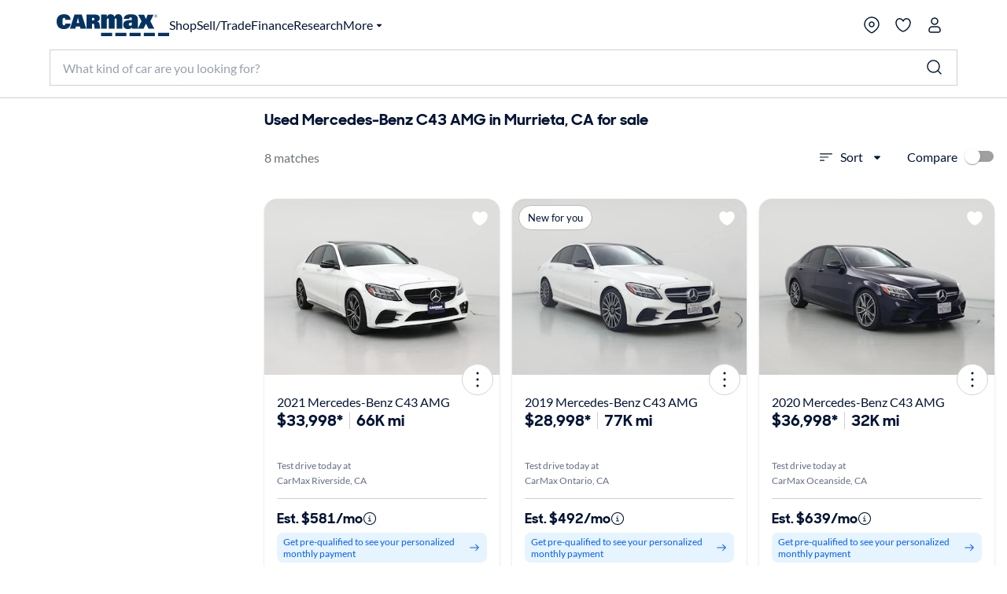

--- FILE ---
content_type: text/css
request_url: https://www.carmax.com/cars/dist/searchApp.84c88e61a95a35eed05d.css
body_size: 8349
content:
@font-face{font-display:swap;font-family:CarMaxSharpSansDisp-Bold;font-style:normal;font-weight:700;src:url(https://www.carmax.com/shared/fonts/CarMaxSharpSansDisp-Bold.woff2) format("woff2"),url(https://www.carmax.com/shared/fonts/CarMaxSharpSansDisp-Bold.woff) format("woff"),url(https://www.carmax.com/shared/fonts/CarMaxSharpSansDisp-Bold.ttf) format("truetype")}@font-face{font-display:swap;font-family:Lato;font-style:normal;font-weight:400;src:url(https://www.carmax.com/shared/fonts/lato-v16-latin-regular.woff2) format("woff2"),url(https://www.carmax.com/shared/fonts/lato-v16-latin-regular.woff) format("woff"),url(https://www.carmax.com/shared/fonts/lato-v16-latin-regular.ttf) format("truetype")}@font-face{font-display:swap;font-family:Lato;font-style:normal;font-weight:700;src:url(https://www.carmax.com/shared/fonts/lato-v16-latin-700.woff2) format("woff2"),url(https://www.carmax.com/shared/fonts/lato-v16-latin-700.woff) format("woff"),url(https://www.carmax.com/shared/fonts/lato-v16-latin-700.ttf) format("truetype")}:root{font-size:16px;line-height:1.5625em}:where(p:not(.MuiTypography-root)){color:#6d747a;font-family:Lato,Corbel,Lucida Grande,Lucida Sans Unicode,DejaVu Sans,Bitstream Vera Sans,Liberation Sans,Verdana,Verdana Ref,sans-serif;font-size:1rem;font-weight:400;line-height:1.5}blockquote,figcaption,figure{margin:0}blockquote p{color:#005ab8;font-family:Lato,Corbel,Lucida Grande,Lucida Sans Unicode,DejaVu Sans,Bitstream Vera Sans,Liberation Sans,Verdana,Verdana Ref,sans-serif;font-size:1.5rem;font-weight:400;line-height:1.5}@media(max-width:37.49em){blockquote p{font-size:24px;line-height:1.2em}}figcaption{color:#6d747a;font-family:Lato,Corbel,Lucida Grande,Lucida Sans Unicode,DejaVu Sans,Bitstream Vera Sans,Liberation Sans,Verdana,Verdana Ref,sans-serif;font-size:.875rem;font-weight:400;line-height:1.5}@media(min-width:37.5em){figcaption{font-size:1rem}}sub,sup{font-size:75%;line-height:0;position:relative;top:-.4em}sub,sup{vertical-align:initial}sub{bottom:-.25em;top:.4em}.no-wrap,.text-no-wrap{white-space:nowrap}.text-centered{text-align:center}.text-align-left{text-align:left}.text-align-right{text-align:right}.text-strike-through{-webkit-text-decoration:line-through;text-decoration:line-through}.kmx-typography--list-unstyled{color:#6d747a;font-family:Lato,Corbel,Lucida Grande,Lucida Sans Unicode,DejaVu Sans,Bitstream Vera Sans,Liberation Sans,Verdana,Verdana Ref,sans-serif;font-size:16px;font-weight:400;letter-spacing:normal;line-height:1.5625;list-style-position:inherit;list-style-type:none;margin:0;padding:0}.kmx-typography--list-unstyled li{list-style-type:none}.kmx-typography--list-unstyled:before{content:"​";font-size:0;left:-1px;line-height:0;position:absolute;top:-1px}ol:not(.custom-list):not(.kmx-list):not(.kmx-typography--list-unstyled):not(.MuiList-root):not(.MuiAutocomplete-listbox):not(.MuiBreadcrumbs-ol):not(.header-footer-menu-list):not(.footer-primary-navigation-section-list),ul:not(.custom-list):not(.kmx-list):not(.kmx-typography--list-unstyled):not(.MuiList-root):not(.MuiAutocomplete-listbox):not(.MuiBreadcrumbs-ol):not(.header-footer-menu-list):not(.footer-primary-navigation-section-list){color:#6d747a;font-family:Lato,Corbel,Lucida Grande,Lucida Sans Unicode,DejaVu Sans,Bitstream Vera Sans,Liberation Sans,Verdana,Verdana Ref,sans-serif;font-size:16px;font-weight:400;letter-spacing:normal;line-height:1.5625;list-style-position:outside;margin:1em 0 24px;padding:0}ol:not(.kmx-list):not(.kmx-typography--list-unstyled):not(.MuiList-root):not(.MuiAutocomplete-listbox):not(.MuiBreadcrumbs-ol):not(.header-footer-menu-list):not(.footer-primary-navigation-section-list) li{list-style-type:decimal;margin:12px 0 12px 12px;padding-left:0}ol:not(.kmx-list):not(.kmx-typography--list-unstyled):not(.MuiList-root):not(.MuiAutocomplete-listbox):not(.MuiBreadcrumbs-ol):not(.header-footer-menu-list):not(.footer-primary-navigation-section-list) li>ol{margin-left:1em}ol:not(.kmx-list):not(.kmx-typography--list-unstyled):not(.MuiList-root):not(.MuiAutocomplete-listbox):not(.MuiBreadcrumbs-ol):not(.header-footer-menu-list):not(.footer-primary-navigation-section-list) li>ol li{list-style-type:lower-latin}ol:not(.kmx-list):not(.kmx-typography--list-unstyled):not(.MuiList-root):not(.MuiAutocomplete-listbox):not(.MuiBreadcrumbs-ol):not(.header-footer-menu-list):not(.footer-primary-navigation-section-list) li>ol li>ol li{list-style-type:lower-roman;margin-bottom:8px;margin-top:8px}ol:not(.kmx-list):not(.kmx-typography--list-unstyled):not(.MuiList-root):not(.MuiAutocomplete-listbox):not(.MuiBreadcrumbs-ol):not(.header-footer-menu-list):not(.footer-primary-navigation-section-list) li>ol li>ol li>ol li{list-style-type:disc}ul:not(.kmx-list):not(.kmx-typography--list-unstyled):not(.MuiList-root):not(.MuiAutocomplete-listbox):not(.MuiBreadcrumbs-ol):not(.header-footer-menu-list):not(.footer-primary-navigation-section-list) li{list-style-type:disc;margin:12px 0 12px 12px;padding-left:0}ul:not(.kmx-list):not(.kmx-typography--list-unstyled):not(.MuiList-root):not(.MuiAutocomplete-listbox):not(.MuiBreadcrumbs-ol):not(.header-footer-menu-list):not(.footer-primary-navigation-section-list) li>ul li{list-style-type:circle}ul:not(.kmx-list):not(.kmx-typography--list-unstyled):not(.MuiList-root):not(.MuiAutocomplete-listbox):not(.MuiBreadcrumbs-ol):not(.header-footer-menu-list):not(.footer-primary-navigation-section-list) li>ul li>ul li{list-style-type:square;margin-bottom:8px;margin-top:8px}ul:not(.kmx-list):not(.kmx-typography--list-unstyled):not(.MuiList-root):not(.MuiAutocomplete-listbox):not(.MuiBreadcrumbs-ol):not(.header-footer-menu-list):not(.footer-primary-navigation-section-list) li>ul li>ul li>ul li{list-style-type:disc}.kmx-list{-moz-osx-font-smoothing:grayscale;-webkit-font-smoothing:antialiased;color:rgba(0,0,0,.87);font-family:Lato,Corbel,Lucida Grande,Lucida Sans Unicode,DejaVu Sans,Bitstream Vera Sans,Liberation Sans,Verdana,Verdana Ref,sans-serif;font-size:1rem;font-weight:400;letter-spacing:normal;line-height:16px;list-style-type:none;margin:0;padding:8px 0;text-decoration:inherit;text-transform:inherit}body{margin:0}.hidden{display:none!important}a{color:#1871c9}button.sc--close-accessible-button{background-color:initial;border:none;color:#2a343d;margin-right:8px;padding:0}.skip-link{color:#1871c9;display:block;height:0;overflow:hidden;text-align:center}.skip-link:focus{border:1px solid #1871c9;height:20px;outline:0;overflow:visible}.visually-hidden{border:0!important;-webkit-clip-path:inset(50%)!important;clip-path:inset(50%)!important;clip:rect(1px,1px,1px,1px)!important;height:1px!important;left:-10000px;overflow:hidden!important;padding:0!important;position:absolute!important;top:auto;white-space:nowrap!important;width:1px!important}.ScrollbarsCustom-TrackY{background:#f5f6f7!important;box-sizing:border-box!important;padding:0 2px;width:8px!important}.ScrollbarsCustom-ThumbY{background:var(--kmx-mui-palette-action-active)!important}.ScrollbarsCustom-TrackX{background-color:#f5f6f7!important;box-sizing:border-box;height:.5rem!important;padding:.125rem}.ScrollbarsCustom-ThumbX{background-color:#053361!important}.panel-content-body .ScrollbarsCustom-TrackY{right:8px}.ReactModal__Body--open{overflow:hidden}.store-chooser-modal .store-chooser-modal_header-title{letter-spacing:.25px;line-height:1.25}.store-chooser-modal .store-chooser-modal_search-form-input{color:#6d747a;font-family:Lato,Corbel,Lucida Grande,Lucida Sans Unicode,DejaVu Sans,Bitstream Vera Sans,Liberation Sans,Verdana,Verdana Ref,sans-serif;font-size:.875rem}.store-chooser-modal .store-title-name{color:#053361;font-size:1rem}.store-chooser-modal .store-title-distance{font-family:Lato,Corbel,Lucida Grande,Lucida Sans Unicode,DejaVu Sans,Bitstream Vera Sans,Liberation Sans,Verdana,Verdana Ref,sans-serif;font-size:.875rem}.store-chooser-modal .store-chooser-modal_list-store-select-button{align-items:center;font-family:CarMaxSharpSansDisp-Bold,Frutiger,Frutiger Linotype,Univers,Calibri,Gill Sans,Gill Sans MT,Myriad Pro,Myriad,DejaVu Sans Condensed,Liberation Sans,Nimbus Sans L,Tahoma,Geneva,Helvetica Neue,Helvetica,Arial,sans-serif;letter-spacing:.05em}@media(max-width:820px){.location-filter-test .search-bar--form-wrapper.mobile-open.expand{height:155px}}.checkbox-square{border-radius:2px 0 0 0;color:var(--kmx-mui-palette-text-secondary);display:inline-flex;font-size:12px;overflow:hidden;padding:10.5px 0;transform:translateX(11%)}@media(max-width:599px){.checkbox-square{border-radius:0;padding:8.5px 0}}.checkbox-square .container{cursor:pointer;padding:0 20px 0 36px;-webkit-user-select:none;-ms-user-select:none;user-select:none}.checkbox-square input{cursor:pointer;height:0;opacity:0;position:absolute;width:0}.checkbox-square .label-text{position:relative;z-index:1}.checkbox-square .label-text:after{border:solid #fff;border-width:2px 2px 0 0;content:"";display:none;height:5px;position:absolute;right:-12px;top:3px;transform:rotate(45deg);width:5px}.checkbox-square .checkmark{background-color:#fff;border:2px solid var(--kmx-mui-palette-success-main);border-radius:2px;height:12px;left:12px;position:absolute;top:9px;width:12px;z-index:1}@media(max-width:599px){.checkbox-square .checkmark{top:8px}}.checkbox-square .checkmark:after{border:solid #fff;border-width:0 2px 2px 0;content:"";display:none;height:10px;left:3px;position:absolute;top:-1px;transform:rotate(45deg);width:4px}.checkbox-square.selected .checkmark{background-color:var(--kmx-mui-palette-success-main);color:#fff}.checkbox-square.selected .checkmark:after{display:block}.checkbox-square.selected .selected-bg{opacity:1}.checkbox-square.selected.ready .label-text:after{display:block}.checkbox-square.selected.ready .compare-button--redirect{cursor:pointer}.cars-error{background:#fff;border-bottom:1px solid var(--kmx-mui-palette-text-secondary);border-top:1px solid var(--kmx-mui-palette-text-secondary);display:flex;grid-column:span 3;margin:0 auto;position:relative;width:70%;z-index:10000}@media(max-width:599px){.cars-error{padding:10px 0}}.cars-error img{margin:40px 18px}@media(max-width:599px){.cars-error img{height:61.5px;margin:0 18px;width:60px}}.cars-error span{display:inline-block;letter-spacing:.5px}.cars-error span span{font-weight:300}.cars-error--message{height:50%;margin:auto 0;text-align:left}#supplements .supplements-wrapper{align-items:flex-start;display:flex;flex-direction:column;padding:8px 0}@media(max-width:1359px){#supplements .supplements-wrapper{flex-wrap:wrap}}#supplements .supplements-wrapper .section-container--headline{align-items:center;display:flex;height:24px;line-height:1;margin-right:32px;padding:0;width:auto}@media(max-width:1359px){#supplements .supplements-wrapper .section-container--headline{margin-right:0;width:100%}}#supplements .supplements-icon{display:inline-block;height:24px;margin-right:8px;width:24px}#supplements .supplements-icon svg{display:block;height:auto;width:100%;fill:var(--kmx-mui-palette-secondary-main)}#supplements ul{flex:1;line-height:22px;list-style:none;margin:0;padding:0;text-align:left}@media(max-width:1359px){#supplements ul{margin-left:32px;margin-top:8px}}#supplements li{display:inline-block;margin:0 24px 8px 0;padding:0}#supplements li a{color:var(--kmx-mui-palette-text-disabled);font-size:14px;-webkit-text-decoration:none;text-decoration:none}#supplements li:hover a{color:var(--kmx-mui-palette-secondary-light)}@-moz-document url-prefix(){#supplements ul{line-height:23px}}kmx-global-footer{opacity:0;visibility:hidden}html.no-scroll body{bottom:0;left:0;position:fixed;right:0;top:0}body{overflow-x:hidden}#search-page-load-error{font-family:CarMaxSharpSansDisp-Bold,Frutiger,Frutiger Linotype,Univers,Calibri,Gill Sans,Gill Sans MT,Myriad Pro,Myriad,DejaVu Sans Condensed,Liberation Sans,Nimbus Sans L,Tahoma,Geneva,Helvetica Neue,Helvetica,Arial,sans-serif;margin:100px 10px;text-align:center}@media(max-width:1040px){#search-page-load-error{margin:0 10px 48px}}#search-page-load-error .error-line-1{color:#053361;font-size:60px;line-height:1.1;margin:8px auto}@media(max-width:1040px){#search-page-load-error .error-line-1{font-size:40px}}#search-page-load-error .error-line-2{color:#6d7470;font-size:20px}@media(max-width:1040px){#search-page-load-error .error-line-2{font-size:14px}}#sections-wrapper{opacity:0;visibility:hidden}#main-grid{border-top:1px solid var(--kmx-mui-palette-divider);color:#6d747a;display:flex;font-family:Lato,Corbel,Lucida Grande,Lucida Sans Unicode,DejaVu Sans,Bitstream Vera Sans,Liberation Sans,Verdana,Verdana Ref,sans-serif;min-height:100vh;min-height:100dvh;position:relative}@media(min-width:1960px){#main-grid{border-left:1px solid var(--kmx-mui-palette-divider);border-right:1px solid var(--kmx-mui-palette-divider);margin-left:auto;margin-right:auto;max-width:1920px}}#search-results{flex:1;min-height:750px;min-width:0;text-align:center}#search-results #listing{background-color:#fff;container:listing/inline-size;position:relative}@media(max-width:599px){#search-results #remediation{overflow:hidden}}#search-results #supplements .section-container{margin-bottom:16px;padding-bottom:32px;text-align:left}@media(max-width:599px){#search-results #supplements .section-container{padding-bottom:24px}}#search-results #supplements .section-container--inner{padding:0 16px}#search-results #supplements .section-container--headline{color:#001333;font-family:CarMaxSharpSansDisp-Bold,Frutiger,Frutiger Linotype,Univers,Calibri,Gill Sans,Gill Sans MT,Myriad Pro,Myriad,DejaVu Sans Condensed,Liberation Sans,Nimbus Sans L,Tahoma,Geneva,Helvetica Neue,Helvetica,Arial,sans-serif;font-size:1rem;font-weight:700}#search-results #supplements .section-container--body{color:var(--kmx-mui-palette-secondary-light);font-size:.875rem}#search-results #disclaimer,#search-results #supplements .section-container--body{font-family:Lato,Corbel,Lucida Grande,Lucida Sans Unicode,DejaVu Sans,Bitstream Vera Sans,Liberation Sans,Verdana,Verdana Ref,sans-serif;font-weight:400}#search-results #disclaimer{font-size:.75rem;line-height:1.5}@media(min-width:1900px){#header.is-sticky{height:130px!important;position:relative!important;top:0!important;transition:none!important}#header.is-sticky~main{margin-top:0!important;overflow:hidden;position:relative;z-index:0}}@media(min-width:1200px)and (max-width:1899px){#header.is-sticky{height:130px!important;position:relative!important;top:0!important;transition:none!important}#header.is-sticky~main{margin-top:0!important;overflow:hidden;position:relative;z-index:0}}#search-results-lp--header{background-color:#fff}#search-results-lp--controls{border-bottom:1px solid transparent;position:sticky;top:0;z-index:101}@media(max-width:820px){[data-show-refinements-section=true] #search-results-lp--controls{top:48px}}.ReactModalPortal{display:block!important}[data-show-search-landing=true] #refinements-section,[data-show-search-landing=true] #search-results--header{display:none!important}.state-change-content{display:flex;flex-direction:column;height:100%}.state-change-content .state-change-body-text{margin-top:16px}.state-change-content img{margin-top:8px}.state-change-content .button-container{margin-top:8px;width:100%}.swyft-loader-error-content img{max-width:267px;width:100%}.swyft-loader-error-content .button-container{margin-top:32px}.swyft-loader-content .swyft-loader-status{align-items:center;display:flex;flex-direction:column;text-align:center}.swyft-loader-content .swyft-loader-status .crunch-modal-text{margin-bottom:0}.swyft-loader-content .swyft-loader-status .crunch-modal-text .highlighted{font-weight:700}@keyframes brand-loader--tire-rotation{0%{transform:rotate(0deg)}to{transform:rotate(359deg)}}@keyframes brand-loader--road-slide{0%{transform:translateX(0)}to{transform:translateX(calc(-25px*var(--size-factor)))}}.brand-loader{--size-factor:1;align-items:center;display:flex;flex-direction:column;overflow:hidden;padding:1px 0;width:calc(75px*var(--size-factor))}.brand-loader--tire{height:calc(35px*var(--size-factor));width:calc(35px*var(--size-factor))}.brand-loader--tire.animated{animation:brand-loader--tire-rotation 2s linear infinite;transform-origin:center}.brand-loader--road{height:calc(12px*var(--size-factor));line-height:1px}.brand-loader--road.animated{animation:brand-loader--road-slide .67s linear infinite}.brand-loader--road svg{height:calc(12px*var(--size-factor));width:calc(119px*var(--size-factor))}.brand-loader--dashes{display:inline}.brand-loader--size-s{--size-factor:0.5}.brand-loader--size-l{--size-factor:1.5}.brand-loader--size-xl{--size-factor:2}@font-face{font-family:swiper-icons;font-style:normal;font-weight:400;src:url("data:application/font-woff;charset=utf-8;base64, [base64]//wADZ2x5ZgAAAywAAADMAAAD2MHtryVoZWFkAAABbAAAADAAAAA2E2+eoWhoZWEAAAGcAAAAHwAAACQC9gDzaG10eAAAAigAAAAZAAAArgJkABFsb2NhAAAC0AAAAFoAAABaFQAUGG1heHAAAAG8AAAAHwAAACAAcABAbmFtZQAAA/gAAAE5AAACXvFdBwlwb3N0AAAFNAAAAGIAAACE5s74hXjaY2BkYGAAYpf5Hu/j+W2+MnAzMYDAzaX6QjD6/4//Bxj5GA8AuRwMYGkAPywL13jaY2BkYGA88P8Agx4j+/8fQDYfA1AEBWgDAIB2BOoAeNpjYGRgYNBh4GdgYgABEMnIABJzYNADCQAACWgAsQB42mNgYfzCOIGBlYGB0YcxjYGBwR1Kf2WQZGhhYGBiYGVmgAFGBiQQkOaawtDAoMBQxXjg/wEGPcYDDA4wNUA2CCgwsAAAO4EL6gAAeNpj2M0gyAACqxgGNWBkZ2D4/wMA+xkDdgAAAHjaY2BgYGaAYBkGRgYQiAHyGMF8FgYHIM3DwMHABGQrMOgyWDLEM1T9/w8UBfEMgLzE////P/5//f/V/xv+r4eaAAeMbAxwIUYmIMHEgKYAYjUcsDAwsLKxc3BycfPw8jEQA/[base64]/uznmfPFBNODM2K7MTQ45YEAZqGP81AmGGcF3iPqOop0r1SPTaTbVkfUe4HXj97wYE+yNwWYxwWu4v1ugWHgo3S1XdZEVqWM7ET0cfnLGxWfkgR42o2PvWrDMBSFj/IHLaF0zKjRgdiVMwScNRAoWUoH78Y2icB/yIY09An6AH2Bdu/UB+yxopYshQiEvnvu0dURgDt8QeC8PDw7Fpji3fEA4z/PEJ6YOB5hKh4dj3EvXhxPqH/SKUY3rJ7srZ4FZnh1PMAtPhwP6fl2PMJMPDgeQ4rY8YT6Gzao0eAEA409DuggmTnFnOcSCiEiLMgxCiTI6Cq5DZUd3Qmp10vO0LaLTd2cjN4fOumlc7lUYbSQcZFkutRG7g6JKZKy0RmdLY680CDnEJ+UMkpFFe1RN7nxdVpXrC4aTtnaurOnYercZg2YVmLN/d/gczfEimrE/fs/bOuq29Zmn8tloORaXgZgGa78yO9/cnXm2BpaGvq25Dv9S4E9+5SIc9PqupJKhYFSSl47+Qcr1mYNAAAAeNptw0cKwkAAAMDZJA8Q7OUJvkLsPfZ6zFVERPy8qHh2YER+3i/BP83vIBLLySsoKimrqKqpa2hp6+jq6RsYGhmbmJqZSy0sraxtbO3sHRydnEMU4uR6yx7JJXveP7WrDycAAAAAAAH//wACeNpjYGRgYOABYhkgZgJCZgZNBkYGLQZtIJsFLMYAAAw3ALgAeNolizEKgDAQBCchRbC2sFER0YD6qVQiBCv/H9ezGI6Z5XBAw8CBK/m5iQQVauVbXLnOrMZv2oLdKFa8Pjuru2hJzGabmOSLzNMzvutpB3N42mNgZGBg4GKQYzBhYMxJLMlj4GBgAYow/P/PAJJhLM6sSoWKfWCAAwDAjgbRAAB42mNgYGBkAIIbCZo5IPrmUn0hGA0AO8EFTQAA")}:root{--swiper-theme-color:#007aff}:host{display:block;margin-left:auto;margin-right:auto;position:relative;z-index:1}.swiper{display:block;list-style:none;margin-left:auto;margin-right:auto;overflow:hidden;padding:0;position:relative;z-index:1}.swiper-vertical>.swiper-wrapper{flex-direction:column}.swiper-wrapper{box-sizing:initial;display:flex;height:100%;position:relative;transition-property:transform;transition-timing-function:var(--swiper-wrapper-transition-timing-function,initial);width:100%;z-index:1}.swiper-android .swiper-slide,.swiper-ios .swiper-slide,.swiper-wrapper{transform:translateZ(0)}.swiper-horizontal{touch-action:pan-y}.swiper-vertical{touch-action:pan-x}.swiper-slide{display:block;flex-shrink:0;height:100%;position:relative;transition-property:transform;width:100%}.swiper-slide-invisible-blank{visibility:hidden}.swiper-autoheight,.swiper-autoheight .swiper-slide{height:auto}.swiper-autoheight .swiper-wrapper{align-items:flex-start;transition-property:transform,height}.swiper-backface-hidden .swiper-slide{backface-visibility:hidden;transform:translateZ(0)}.swiper-3d.swiper-css-mode .swiper-wrapper{perspective:1200px}.swiper-3d .swiper-wrapper{transform-style:preserve-3d}.swiper-3d{perspective:1200px}.swiper-3d .swiper-cube-shadow,.swiper-3d .swiper-slide{transform-style:preserve-3d}.swiper-css-mode>.swiper-wrapper{overflow:auto;scrollbar-width:none;-ms-overflow-style:none}.swiper-css-mode>.swiper-wrapper::-webkit-scrollbar{display:none}.swiper-css-mode>.swiper-wrapper>.swiper-slide{scroll-snap-align:start start}.swiper-css-mode.swiper-horizontal>.swiper-wrapper{-ms-scroll-snap-type:x mandatory;scroll-snap-type:x mandatory}.swiper-css-mode.swiper-vertical>.swiper-wrapper{-ms-scroll-snap-type:y mandatory;scroll-snap-type:y mandatory}.swiper-css-mode.swiper-free-mode>.swiper-wrapper{-ms-scroll-snap-type:none;scroll-snap-type:none}.swiper-css-mode.swiper-free-mode>.swiper-wrapper>.swiper-slide{scroll-snap-align:none}.swiper-css-mode.swiper-centered>.swiper-wrapper:before{content:"";flex-shrink:0;order:9999}.swiper-css-mode.swiper-centered>.swiper-wrapper>.swiper-slide{scroll-snap-align:center center;scroll-snap-stop:always}.swiper-css-mode.swiper-centered.swiper-horizontal>.swiper-wrapper>.swiper-slide:first-child{margin-left:var(--swiper-centered-offset-before)}.swiper-css-mode.swiper-centered.swiper-horizontal>.swiper-wrapper:before{height:100%;min-height:1px;width:var(--swiper-centered-offset-after)}.swiper-css-mode.swiper-centered.swiper-vertical>.swiper-wrapper>.swiper-slide:first-child{margin-top:var(--swiper-centered-offset-before)}.swiper-css-mode.swiper-centered.swiper-vertical>.swiper-wrapper:before{height:var(--swiper-centered-offset-after);min-width:1px;width:100%}.swiper-3d .swiper-slide-shadow,.swiper-3d .swiper-slide-shadow-bottom,.swiper-3d .swiper-slide-shadow-left,.swiper-3d .swiper-slide-shadow-right,.swiper-3d .swiper-slide-shadow-top{height:100%;left:0;pointer-events:none;position:absolute;top:0;width:100%;z-index:10}.swiper-3d .swiper-slide-shadow{background:rgba(0,0,0,.15)}.swiper-3d .swiper-slide-shadow-left{background-image:linear-gradient(270deg,rgba(0,0,0,.5),transparent)}.swiper-3d .swiper-slide-shadow-right{background-image:linear-gradient(90deg,rgba(0,0,0,.5),transparent)}.swiper-3d .swiper-slide-shadow-top{background-image:linear-gradient(0deg,rgba(0,0,0,.5),transparent)}.swiper-3d .swiper-slide-shadow-bottom{background-image:linear-gradient(180deg,rgba(0,0,0,.5),transparent)}.swiper-lazy-preloader{border:4px solid var(--swiper-preloader-color,var(--swiper-theme-color));border-radius:50%;border-top:4px solid transparent;box-sizing:border-box;height:42px;left:50%;margin-left:-21px;margin-top:-21px;position:absolute;top:50%;transform-origin:50%;width:42px;z-index:10}.swiper-watch-progress .swiper-slide-visible .swiper-lazy-preloader,.swiper:not(.swiper-watch-progress) .swiper-lazy-preloader{animation:swiper-preloader-spin 1s linear infinite}.swiper-lazy-preloader-white{--swiper-preloader-color:#fff}.swiper-lazy-preloader-black{--swiper-preloader-color:#000}@keyframes swiper-preloader-spin{0%{transform:rotate(0deg)}to{transform:rotate(1turn)}}.swiper .swiper-notification{left:0;opacity:0;pointer-events:none;position:absolute;top:0;z-index:-1000}:root{--swiper-navigation-size:44px}.swiper-button-next,.swiper-button-prev{align-items:center;color:var(--swiper-navigation-color,var(--swiper-theme-color));cursor:pointer;display:flex;height:var(--swiper-navigation-size);justify-content:center;margin-top:calc(0px - var(--swiper-navigation-size)/2);position:absolute;top:var(--swiper-navigation-top-offset,50%);width:calc(var(--swiper-navigation-size)/44*27);z-index:10}.swiper-button-next.swiper-button-disabled,.swiper-button-prev.swiper-button-disabled{cursor:auto;opacity:.35;pointer-events:none}.swiper-button-next.swiper-button-hidden,.swiper-button-prev.swiper-button-hidden{cursor:auto;opacity:0;pointer-events:none}.swiper-navigation-disabled .swiper-button-next,.swiper-navigation-disabled .swiper-button-prev{display:none!important}.swiper-button-next svg,.swiper-button-prev svg{height:100%;object-fit:contain;transform-origin:center;width:100%}.swiper-rtl .swiper-button-next svg,.swiper-rtl .swiper-button-prev svg{transform:rotate(180deg)}.swiper-button-prev,.swiper-rtl .swiper-button-next{left:var(--swiper-navigation-sides-offset,10px);right:auto}.swiper-button-lock{display:none}.swiper-button-next:after,.swiper-button-prev:after{font-family:swiper-icons;font-size:var(--swiper-navigation-size);font-variant:normal;letter-spacing:0;line-height:1;text-transform:none!important}.swiper-button-prev:after,.swiper-rtl .swiper-button-next:after{content:"prev"}.swiper-button-next,.swiper-rtl .swiper-button-prev{left:auto;right:var(--swiper-navigation-sides-offset,10px)}.swiper-button-next:after,.swiper-rtl .swiper-button-prev:after{content:"next"}.carousel--carousel--MGMh1.carousel--hover-effect--LXEWY{padding-bottom:.5rem;padding-top:.5rem}.swiper-slide.carousel--slide--Z36vd{width:auto}.carousel--hover-effect--LXEWY .swiper-slide.carousel--slide--Z36vd{transition:margin-top .25s}.carousel--hover-effect--LXEWY .swiper-slide.carousel--slide--Z36vd:hover{margin-top:-.5rem}.swiper-button-lock.round-nav-button{visibility:hidden!important}.carousel-nav-button--nav-button--YNcFQ{align-items:center;-webkit-appearance:none;appearance:none;background:none;border:none;bottom:0;cursor:pointer;display:flex;margin:0;padding:0;position:absolute;top:0;z-index:2}@media(max-width:767px){.carousel-nav-button--nav-button--YNcFQ{display:none}}.carousel-nav-button--nav-button--YNcFQ:disabled{display:none}.carousel-nav-button--nav-button--YNcFQ.carousel-nav-button--next--lLmoS{right:0}.carousel-nav-button--nav-button--YNcFQ.carousel-nav-button--next--lLmoS.carousel-nav-button--gradient--u6j6a{background:linear-gradient(90deg,transparent 0,rgba(0,0,0,.24))}.carousel-nav-button--nav-button--YNcFQ.carousel-nav-button--previous--WQCfu{left:0}.carousel-nav-button--nav-button--YNcFQ.carousel-nav-button--previous--WQCfu.carousel-nav-button--gradient--u6j6a{background:linear-gradient(270deg,transparent 0,rgba(0,0,0,.24))}.carousel-nav-button--nav-button-inner--tkaMz{align-items:center;background:#fff;display:flex;height:48px;justify-content:center;pointer-events:none;width:40px}.carousel-nav-button--nav-button-inner--tkaMz.carousel-nav-button--nav-button-large--jOC1e{height:112px}.carousel-nav-button--next--lLmoS .carousel-nav-button--nav-button-inner--tkaMz{border-bottom-left-radius:.5rem;border-top-left-radius:.5rem;box-shadow:-5px 4px 8px 0 rgba(42,52,61,.16)}.carousel-nav-button--previous--WQCfu .carousel-nav-button--nav-button-inner--tkaMz{border-bottom-right-radius:.5rem;border-top-right-radius:.5rem;box-shadow:5px 4px 8px 0 rgba(42,52,61,.16)}.swiper-slide.ribbon--slide--5HIDB{width:auto}.ribbon--hover-effect--FNcfI .swiper-slide.ribbon--slide--5HIDB{transition:margin-top .25s}.ribbon--hover-effect--FNcfI .swiper-slide.ribbon--slide--5HIDB:hover{margin-top:-.5rem}.ribbon--button-container--nbnMw{display:flex;z-index:6}.ribbon--button-container--nbnMw button:last-child{margin-left:8px}@media(max-width:37.49em){.simple-save-search-modal .MuiDialog-container>.MuiPaper-root{align-self:end;border-radius:1.5rem 1.5rem 0 0;margin:0;width:100%}.simple-save-search-modal .MuiDialog-container>.MuiPaper-root .modal-title{font-size:24px;font-style:normal;font-weight:700;letter-spacing:.5px}}.simple-save-search-modal .MuiDialog-container>.MuiPaper-root .simple-save-search-modal-content{max-width:400px}.simple-save-search-modal .MuiDialog-container>.MuiPaper-root .simple-save-search-modal-content .alert-frequency-label{color:var(--kmx-mui-palette-text-primary);font-weight:700}.simple-save-search-modal .MuiDialog-container>.MuiPaper-root .simple-save-search-modal-content .createAccountContainer{display:flex;flex-wrap:wrap}.simple-save-search-modal .MuiDialog-container>.MuiPaper-root .simple-save-search-modal-content .createAccountContainer .createAccountText{margin:0}.swiper-pagination{position:absolute;text-align:center;transform:translateZ(0);transition:opacity .3s;z-index:10}.swiper-pagination.swiper-pagination-hidden{opacity:0}.swiper-pagination-disabled>.swiper-pagination,.swiper-pagination.swiper-pagination-disabled{display:none!important}.swiper-horizontal>.swiper-pagination-bullets,.swiper-pagination-bullets.swiper-pagination-horizontal,.swiper-pagination-custom,.swiper-pagination-fraction{bottom:var(--swiper-pagination-bottom,8px);left:0;top:var(--swiper-pagination-top,auto);width:100%}.swiper-pagination-bullets-dynamic{font-size:0;overflow:hidden}.swiper-pagination-bullets-dynamic .swiper-pagination-bullet{position:relative;transform:scale(.33)}.swiper-pagination-bullets-dynamic .swiper-pagination-bullet-active,.swiper-pagination-bullets-dynamic .swiper-pagination-bullet-active-main{transform:scale(1)}.swiper-pagination-bullets-dynamic .swiper-pagination-bullet-active-prev{transform:scale(.66)}.swiper-pagination-bullets-dynamic .swiper-pagination-bullet-active-prev-prev{transform:scale(.33)}.swiper-pagination-bullets-dynamic .swiper-pagination-bullet-active-next{transform:scale(.66)}.swiper-pagination-bullets-dynamic .swiper-pagination-bullet-active-next-next{transform:scale(.33)}.swiper-pagination-bullet{background:var(--swiper-pagination-bullet-inactive-color,#000);border-radius:var(--swiper-pagination-bullet-border-radius,50%);display:inline-block;height:var(--swiper-pagination-bullet-height,var(--swiper-pagination-bullet-size,8px));opacity:var(--swiper-pagination-bullet-inactive-opacity,.2);width:var(--swiper-pagination-bullet-width,var(--swiper-pagination-bullet-size,8px))}button.swiper-pagination-bullet{-webkit-appearance:none;appearance:none;border:none;box-shadow:none;margin:0;padding:0}.swiper-pagination-clickable .swiper-pagination-bullet{cursor:pointer}.swiper-pagination-bullet:only-child{display:none!important}.swiper-pagination-bullet-active{background:var(--swiper-pagination-color,var(--swiper-theme-color));opacity:var(--swiper-pagination-bullet-opacity,1)}.swiper-pagination-vertical.swiper-pagination-bullets,.swiper-vertical>.swiper-pagination-bullets{left:var(--swiper-pagination-left,auto);right:var(--swiper-pagination-right,8px);top:50%;transform:translate3d(0,-50%,0)}.swiper-pagination-vertical.swiper-pagination-bullets .swiper-pagination-bullet,.swiper-vertical>.swiper-pagination-bullets .swiper-pagination-bullet{display:block;margin:var(--swiper-pagination-bullet-vertical-gap,6px) 0}.swiper-pagination-vertical.swiper-pagination-bullets.swiper-pagination-bullets-dynamic,.swiper-vertical>.swiper-pagination-bullets.swiper-pagination-bullets-dynamic{top:50%;transform:translateY(-50%);width:8px}.swiper-pagination-vertical.swiper-pagination-bullets.swiper-pagination-bullets-dynamic .swiper-pagination-bullet,.swiper-vertical>.swiper-pagination-bullets.swiper-pagination-bullets-dynamic .swiper-pagination-bullet{display:inline-block;transition:transform .2s,top .2s}.swiper-horizontal>.swiper-pagination-bullets .swiper-pagination-bullet,.swiper-pagination-horizontal.swiper-pagination-bullets .swiper-pagination-bullet{margin:0 var(--swiper-pagination-bullet-horizontal-gap,4px)}.swiper-horizontal>.swiper-pagination-bullets.swiper-pagination-bullets-dynamic,.swiper-pagination-horizontal.swiper-pagination-bullets.swiper-pagination-bullets-dynamic{left:50%;transform:translateX(-50%);white-space:nowrap}.swiper-horizontal>.swiper-pagination-bullets.swiper-pagination-bullets-dynamic .swiper-pagination-bullet,.swiper-pagination-horizontal.swiper-pagination-bullets.swiper-pagination-bullets-dynamic .swiper-pagination-bullet{transition:transform .2s,left .2s}.swiper-horizontal.swiper-rtl>.swiper-pagination-bullets-dynamic .swiper-pagination-bullet{transition:transform .2s,right .2s}.swiper-pagination-fraction{color:var(--swiper-pagination-fraction-color,inherit)}.swiper-pagination-progressbar{background:var(--swiper-pagination-progressbar-bg-color,rgba(0,0,0,.25));position:absolute}.swiper-pagination-progressbar .swiper-pagination-progressbar-fill{background:var(--swiper-pagination-color,var(--swiper-theme-color));height:100%;left:0;position:absolute;top:0;transform:scale(0);transform-origin:left top;width:100%}.swiper-rtl .swiper-pagination-progressbar .swiper-pagination-progressbar-fill{transform-origin:right top}.swiper-horizontal>.swiper-pagination-progressbar,.swiper-pagination-progressbar.swiper-pagination-horizontal,.swiper-pagination-progressbar.swiper-pagination-vertical.swiper-pagination-progressbar-opposite,.swiper-vertical>.swiper-pagination-progressbar.swiper-pagination-progressbar-opposite{height:var(--swiper-pagination-progressbar-size,4px);left:0;top:0;width:100%}.swiper-horizontal>.swiper-pagination-progressbar.swiper-pagination-progressbar-opposite,.swiper-pagination-progressbar.swiper-pagination-horizontal.swiper-pagination-progressbar-opposite,.swiper-pagination-progressbar.swiper-pagination-vertical,.swiper-vertical>.swiper-pagination-progressbar{height:100%;left:0;top:0;width:var(--swiper-pagination-progressbar-size,4px)}.swiper-pagination-lock{display:none}.payment-settings-modal--wrapper--a\+iyO.modal--content{max-height:600px;max-height:min(600px,85%);max-width:600px;text-align:center}.payment-settings-modal--table--\+9AQw{border-spacing:0;padding:14px 16px;width:100%}.payment-settings-modal--table--\+9AQw th{font-weight:400}.payment-settings-modal--table--\+9AQw tr:last-child td{border-bottom:none;font-weight:700}.payment-settings-modal--table--\+9AQw td:nth-child(odd){border-bottom:1px solid #053361;color:#2a343d;padding:8px 0;text-align:left}.payment-settings-modal--table--\+9AQw td:nth-child(2n){border-bottom:1px solid #053361;color:#053361;padding:8px 0;text-align:right}.payment-settings-modal--monthly-label--HGWKW{color:#3e464f;font-weight:700}.payment-settings-modal--ctas--izhkU{display:flex;justify-content:center;margin-bottom:24px;margin-top:24px;padding:0 8px}@media(max-width:537px){.payment-settings-modal--ctas--izhkU{align-items:center;flex-direction:column-reverse;white-space:nowrap}}.moderated-search-message{left:0;margin:8px 8px 8px 16px;position:relative;text-align:left;top:0}.listing-container{display:grid;gap:16px;margin-bottom:1rem;padding:0 16px}@media(min-width:0px)and (max-width:537px){.listing-container{padding-left:calc(-3.79724px + 3.68664vw)}}@media(max-width:319px){.listing-container{padding-left:8px}}@media(min-width:0px)and (max-width:537px){.listing-container{padding-right:calc(-3.79724px + 3.68664vw)}}@media(max-width:319px){.listing-container{padding-right:8px}}@supports not (container-type:inline-size){.listing-container{grid-template-columns:repeat(var(--cars-listing-columns,1),minmax(0,1fr))}}@supports(container-type:inline-size){.listing-container{grid-template-columns:repeat(var(--cars-listing-columns,1),minmax(280px,460px));justify-content:center}}.listing-container:empty{margin-bottom:0}.listing-container .spacer-tile{display:none}#orig-cars-listing{width:100%}#cars-listing{left:0;position:absolute;top:0}@supports not (container-type:inline-size){@media(min-width:1360px){#cars-listing{--cars-listing-columns:4}}@media(min-width:1086px)and (max-width:1359px),(min-width:800px)and (max-width:820px){#cars-listing{--cars-listing-columns:3}}@media(min-width:538px)and (max-width:799px),(min-width:821px)and (max-width:1085px){#cars-listing{--cars-listing-columns:2}}@media(min-width:0px)and (max-width:537px){#cars-listing{--cars-listing-columns:1}}}@supports(container-type:inline-size){@container listing (width < 608px){#cars-listing{--cars-listing-columns:1}}@container listing (width >= 608px){#cars-listing{--cars-listing-columns:2}}@container listing (width >= 904px){#cars-listing{--cars-listing-columns:3}}@container listing (width >= 1200px){#cars-listing{--cars-listing-columns:4}}}.skeleton-loading-tiles{box-sizing:border-box;display:grid;gap:16px;padding:0 16px}@media(min-width:0px)and (max-width:537px){.skeleton-loading-tiles{padding-left:calc(-3.79724px + 3.68664vw)}}@media(max-width:319px){.skeleton-loading-tiles{padding-left:8px}}@media(min-width:0px)and (max-width:537px){.skeleton-loading-tiles{padding-right:calc(-3.79724px + 3.68664vw)}}@media(max-width:319px){.skeleton-loading-tiles{padding-right:8px}}@supports not (container-type:inline-size){.skeleton-loading-tiles{grid-template-columns:repeat(var(--cars-listing-columns,1),minmax(0,1fr))}}@supports(container-type:inline-size){.skeleton-loading-tiles{grid-template-columns:repeat(var(--cars-listing-columns,1),minmax(280px,460px));justify-content:center}}.flexible-content-block--container--STH71{align-self:stretch;position:relative}@media(min-width:0px)and (max-width:537px){.flexible-content-block--container--STH71{margin-bottom:32px;min-height:335px}article~.flexible-content-block--container--STH71{margin-top:32px}}.flexible-content-block--container--STH71.flexible-content-block--banner--QNcVB{align-items:center;display:flex;justify-content:center}@media(min-width:0px)and (max-width:537px){.flexible-content-block--container--STH71.flexible-content-block--banner--QNcVB{min-height:100px}}@supports(container-type:inline-size){.flexible-content-block--container--STH71.flexible-content-block--banner--QNcVB{min-height:220px}@container listing (min-width: 608px){.flexible-content-block--container--STH71.flexible-content-block--banner--QNcVB{min-height:200px}}@container listing (min-width: 904px){.flexible-content-block--container--STH71.flexible-content-block--banner--QNcVB{min-height:150px}}}.flexible-content-block--banner--QNcVB{grid-column:1/-1}.flexible-content-block--placeholder--mKCxR{align-items:center;display:flex;height:100%;justify-content:center}.flexible-content-block--close--XLxy6.sc-close-accessible-button{background-color:initial;cursor:pointer;margin-top:4px;position:absolute;right:0;top:0;z-index:10}.flexible-content-block--close--XLxy6.sc-close-accessible-button svg{fill:#1871c9}.car-tiles-ribbon{padding:5px}.car-tiles-ribbon.popover-open .swiper-slide{margin-bottom:80px}.car-tiles-ribbon .swiper-slide{width:280px}.panel-content-loader--loader--5X1fc{display:flex;justify-content:center;margin:1rem 0}.sidebarv2 .panel-menu{height:100%}.sidebarv2 .panel-menu .items.panel-hidden{display:none}.sidebarv2 .panel-menu .panel-shadow{background:#000;bottom:0;left:0;opacity:0;position:absolute;right:0;top:0;visibility:hidden;z-index:101}.sidebarv2 .panel-menu .panel{background:#fff;bottom:0;left:0;position:absolute;right:0;top:0;transform:translateX(100%);z-index:101}@media(max-width:820px){.sidebarv2 .panel-menu .panel{position:fixed;top:0;z-index:111}.sidebarv2 .panel-menu .panel:not(.sidebar-footer-hidden){bottom:64px}}.sidebarv2 .panel-menu .panel-content{height:100%}.sidebarv2 .panel-menu .panel-content--body{height:calc(100% - 89px);position:relative}.sidebarv2 .panel-menu .panel-content--body .scrollhost{padding-right:14px}.sidebarv2 .panel-menu .panel-content--body--display-name{font-family:Lato,Corbel,Lucida Grande,Lucida Sans Unicode,DejaVu Sans,Bitstream Vera Sans,Liberation Sans,Verdana,Verdana Ref,sans-serif;font-weight:700;line-height:1.5}.sidebarv2 .panel-menu .panel-content--loader{background:hsla(0,0%,100%,.85);bottom:0;box-sizing:border-box;display:none;height:100%;position:absolute;width:100%;z-index:102}.sidebarv2 .panel-menu .panel-content--loader>:first-child{opacity:0;position:absolute;top:48px;visibility:hidden;width:100%}.sidebarv2 .panel-menu .filter-panel-open{transform:translateX(0)!important}.sidebarv2 .panel-menu-item{position:relative}.sidebarv2 #AdvancedSearch{margin-bottom:96px}#sidebar.sidebarv2{background-color:#fff;border-right:1px solid var(--kmx-mui-palette-secondary-faint);box-sizing:border-box;height:100%;margin:0;opacity:1;width:320px}@media(max-width:820px){#sidebar.sidebarv2{border:0;bottom:0;height:100%;margin:0;opacity:0;position:fixed;visibility:hidden;width:100%;z-index:calc(var(--kmx-mui-zIndex-modal) - 1)}#sidebar.sidebarv2.show{opacity:1;visibility:visible}}#sidebar.sidebarv2.lower{z-index:739}.sidebar--wrapper{border-right:1px solid var(--kmx-mui-palette-secondary-faint);box-sizing:border-box;display:flex;flex-direction:column;height:100vh;height:100dvh;width:320px}.sticky-top .sidebar--wrapper{position:fixed;top:0}.sticky-bottom .sidebar--wrapper{bottom:0;position:absolute;top:auto}@media(max-width:820px){.sidebar--wrapper{border:0;width:100%}.sticky-top .sidebar--wrapper{position:static;top:auto}.sticky-bottom .sidebar--wrapper{bottom:auto;position:static}}.sidebar--body{flex:1 1 auto;overflow:hidden;position:relative}.sidebar--body .drawer--label,.sidebar--body .drawers{border-color:var(--kmx-mui-palette-grey-300)}.sidebar--body .drawer:first-child .drawer--label{border:0}.sidebar--body .bar-tabs--list{margin-right:16px}.sidebar--body .bar-tabs .tab{padding:0 16px}.sidebar--body .tab--panels{padding-bottom:0}

--- FILE ---
content_type: application/javascript
request_url: https://www.carmax.com/_7Thw9L4WfkR/Aa/IDAFwx9SoY/k1t9X8GVXwkQhVD3Gu/IV0ZAg/FihnSX/guBHwB
body_size: 167188
content:
(function(){if(typeof Array.prototype.entries!=='function'){Object.defineProperty(Array.prototype,'entries',{value:function(){var index=0;const array=this;return {next:function(){if(index<array.length){return {value:[index,array[index++]],done:false};}else{return {done:true};}},[Symbol.iterator]:function(){return this;}};},writable:true,configurable:true});}}());(function(){Mc();NJ9();Pc9();var A6=function(GM,ST){return GM<=ST;};var sD=function(HD){return +HD;};var B6=function(){zM=["\x6c\x65\x6e\x67\x74\x68","\x41\x72\x72\x61\x79","\x63\x6f\x6e\x73\x74\x72\x75\x63\x74\x6f\x72","\x6e\x75\x6d\x62\x65\x72"];};var tk=function c6(lY,T6){'use strict';var mE=c6;switch(lY){case qQ:{UM.push(nC);var Wz=Jk(typeof FJ()[GK(JK)],'undefined')?FJ()[GK(nq)].call(null,YE,zD,QM):FJ()[GK(xC)](IB,wC(Yk),EE);var mj=wC(V4);try{var gM=UM.length;var Hq=wC([]);var BA=Yk;try{var BD=cv[bT()[LE(sb)](Jj,TD)][bT()[LE(xK)](rB,zj)][OX()[PK(XJ)](ZT,sj,N1,L6)];cv[PB()[GD(Yk)](AB,hJ,BT,Dj,CK)][hM()[tT(J1)](JD,sY)](BD)[OX()[PK(XJ)].call(null,ZT,Bj,N1,L6)]();}catch(MD){UM.splice(vM(gM,GX),Infinity,nC);if(MD[FJ()[GK(Ej)](GA,LC,cY)]&&Jk(typeof MD[FJ()[GK(Ej)].call(null,GA,wC(GX),cY)],hM()[tT(XM)](kq,gY))){MD[FJ()[GK(Ej)].call(null,GA,Kj,cY)][SC(typeof OX()[PK(KK)],Zk([],[][[]]))?OX()[PK(Fk)].apply(null,[vK,YA,BM,R6]):OX()[PK(xK)](cB,qX,HK,XX)](Nq()[DY(zj)](mA,CA,wC(wC({})),GX,LD))[SC(typeof bT()[LE(O1)],Zk([],[][[]]))?bT()[LE(H6)](S6,bq):bT()[LE(GX)].apply(null,[MC,q1])](function(dq){UM.push(AY);if(dq[hM()[tT(sB)](cK,Nk)](FJ()[GK(CJ)](FT,Nk,t6))){mj=wC(vS);}if(dq[hM()[tT(sB)](cK,Nk)](SC(typeof FJ()[GK(nq)],Zk('',[][[]]))?FJ()[GK(Cq)](MY,GX,tb):FJ()[GK(nq)].call(null,Bq,MA,G6))){BA++;}UM.pop();});}}Wz=Jk(BA,U5[FJ()[GK(jA)](sA,Db,Ok)]())||mj?FJ()[GK(Db)](Db,Nk,VX):SC(typeof hM()[tT(vE)],Zk('',[][[]]))?hM()[tT(hJ)](S1,V6):hM()[tT(Fk)](LB,YM);}catch(lB){UM.splice(vM(gM,GX),Infinity,nC);Wz=bT()[LE(xj)](cM,f6);}var Wj;return UM.pop(),Wj=Wz,Wj;}break;case V4:{UM.push(ZM);var Lb=XB(bT()[LE(HC)].call(null,Lq,mJ),cv[bT()[LE(Gz)](md,DX)])||fz(cv[FJ()[GK(rC)].apply(null,[Ak,xY,Iq])][hM()[tT(sz)](Oj,CB)],pT[nq])||fz(cv[FJ()[GK(rC)](Ak,UT,Iq)][bT()[LE(ZB)](JJ,J1)],Yk);var IK=cv[bT()[LE(Gz)](md,DX)][Jk(typeof hM()[tT(Hb)],'undefined')?hM()[tT(Fk)](rX,Yz):hM()[tT(rb)].apply(null,[dK,m6])](bT()[LE(IB)].apply(null,[EY,fA]))[bT()[LE(XD)].call(null,cz,hX)];var Fj=cv[SC(typeof bT()[LE(zj)],'undefined')?bT()[LE(Gz)](md,DX):bT()[LE(GX)](NY,sB)][hM()[tT(rb)].call(null,dK,m6)](hM()[tT(Ck)](Vb,SX))[bT()[LE(XD)](cz,hX)];var PR=cv[SC(typeof bT()[LE(Rf)],Zk('',[][[]]))?bT()[LE(Gz)].apply(null,[md,DX]):bT()[LE(GX)].call(null,VG,dP)][hM()[tT(rb)].apply(null,[dK,m6])](FJ()[GK(Nh)](wx,dH,G1))[bT()[LE(XD)](cz,hX)];var TP;return TP=FJ()[GK(hZ)].call(null,Lr,bV,px)[SC(typeof FJ()[GK(js)],'undefined')?FJ()[GK(Nk)](RH,qX,xz):FJ()[GK(nq)].apply(null,[HG,Gz,kR])](Lb?FJ()[GK(Db)](Db,H6,wK):hM()[tT(hJ)](Gf,V6),SC(typeof FJ()[GK(RH)],Zk('',[][[]]))?FJ()[GK(mJ)].apply(null,[Db,vE,E8]):FJ()[GK(nq)].call(null,Ts,m8,tG))[FJ()[GK(Nk)](RH,x0,xz)](IK?FJ()[GK(Db)].call(null,Db,LC,wK):hM()[tT(hJ)](Gf,V6),FJ()[GK(mJ)].call(null,Db,Nr,E8))[FJ()[GK(Nk)].call(null,RH,wC(GX),xz)](Fj?FJ()[GK(Db)](Db,H1,wK):Jk(typeof hM()[tT(F7)],'undefined')?hM()[tT(Fk)](XJ,YZ):hM()[tT(hJ)].apply(null,[Gf,V6]),FJ()[GK(mJ)](Db,xh,E8))[FJ()[GK(Nk)](RH,rC,xz)](PR?FJ()[GK(Db)](Db,jp,wK):Jk(typeof hM()[tT(sj)],'undefined')?hM()[tT(Fk)].apply(null,[Vr,xf]):hM()[tT(hJ)].call(null,Gf,V6)),UM.pop(),TP;}break;case rw:{UM.push(Nr);if(wC(cv[bT()[LE(Gz)](xk,DX)][Jk(typeof bT()[LE(Hh)],'undefined')?bT()[LE(GX)](UP,M7):bT()[LE(Vr)](ht,Zr)])){var DZ=Jk(typeof cv[bT()[LE(Gz)].call(null,xk,DX)][FJ()[GK(Sh)].apply(null,[XJ,xh,Kt])],hM()[tT(xC)](Dx,Wh))?FJ()[GK(Db)](Db,Yk,TT):FJ()[GK(SH)](v0,Tn,PT);var d0;return UM.pop(),d0=DZ,d0;}var Rn;return Rn=hM()[tT(Yn)](C8,VR),UM.pop(),Rn;}break;case CQ:{UM.push(vh);var gR=hM()[tT(Yn)].call(null,vR,VR);try{var DR=UM.length;var YG=wC(V4);gR=SC(typeof cv[hM()[tT(Nl)](Ih,LC)],hM()[tT(xC)](ll,Wh))?FJ()[GK(Db)](Db,wC(Yk),PT):hM()[tT(hJ)].call(null,rb,V6);}catch(lR){UM.splice(vM(DR,GX),Infinity,vh);gR=bT()[LE(xj)].apply(null,[Z8,f6]);}var KH;return UM.pop(),KH=gR,KH;}break;case BO:{UM.push(LC);throw new (cv[hM()[tT(x8)](kt,xh)])(OX()[PK(VH)].apply(null,[P7,GX,Qf,Il]));}break;case CS:{UM.push(Sp);var jl=hM()[tT(Yn)](cP,VR);try{var rn=UM.length;var X8=wC([]);jl=SC(typeof cv[FJ()[GK(GV)](E0,wC(Yk),Z6)],hM()[tT(xC)](lj,Wh))?FJ()[GK(Db)].apply(null,[Db,XJ,T1]):Jk(typeof hM()[tT(GA)],Zk([],[][[]]))?hM()[tT(Fk)].call(null,MV,JP):hM()[tT(hJ)].apply(null,[t8,V6]);}catch(z7){UM.splice(vM(rn,GX),Infinity,Sp);jl=bT()[LE(xj)](hB,f6);}var gP;return UM.pop(),gP=jl,gP;}break;case BL:{var Kn=T6[vS];UM.push(rH);if(cv[bT()[LE(XJ)](Dq,P1)][PB()[GD(jp)].call(null,Kj,Fk,HX,fs,UT)](Kn)){var sx;return UM.pop(),sx=Kn,sx;}UM.pop();}break;case KO:{var tl=T6[vS];return tl;}break;case qU:{var kV=T6[vS];var CV=T6[V4];UM.push(Dn);var wp=qP(null,kV)?null:r0(SC(typeof hM()[tT(Br)],'undefined')?hM()[tT(xC)].apply(null,[jr,Wh]):hM()[tT(Fk)](Q7,tV),typeof cv[Jk(typeof hM()[tT(VR)],Zk([],[][[]]))?hM()[tT(Fk)](nC,lV):hM()[tT(H0)].apply(null,[Lt,P1])])&&kV[cv[hM()[tT(H0)].apply(null,[Lt,P1])][FJ()[GK(Br)].apply(null,[xY,YA,j0])]]||kV[Jk(typeof bT()[LE(Pl)],'undefined')?bT()[LE(GX)].apply(null,[OV,zV]):bT()[LE(zj)](IG,E7)];if(r0(null,wp)){var sr,Hn,Fs,RV,Ir=[],ff=wC(Yk),xr=wC(pT[Bj]);try{var I1=UM.length;var Fh=wC({});if(Fs=(wp=wp.call(kV))[Nq()[DY(Ul)](Qr,wG,MY,nq,fZ)],Jk(pT[nq],CV)){if(SC(cv[PB()[GD(Yk)](Zx,hJ,BT,JP,xR)](wp),wp)){Fh=wC(wC(V4));return;}ff=wC(GX);}else for(;wC(ff=(sr=Fs.call(wp))[FJ()[GK(mp)](Bn,UT,XR)])&&(Ir[FJ()[GK(BM)].apply(null,[CB,KK,En])](sr[PB()[GD(fG)](Lr,BM,Gd,EZ,XJ)]),SC(Ir[FJ()[GK(Yk)](MA,J1,Ph)],CV));ff=wC(Yk));}catch(UH){xr=wC(Yk),Hn=UH;}finally{UM.splice(vM(I1,GX),Infinity,Dn);try{var Pp=UM.length;var D8=wC(V4);if(wC(ff)&&r0(null,wp[hM()[tT(Hb)](YR,XD)])&&(RV=wp[hM()[tT(Hb)](YR,XD)](),SC(cv[PB()[GD(Yk)].call(null,Fk,hJ,BT,JP,xY)](RV),RV))){D8=wC(vS);return;}}finally{UM.splice(vM(Pp,GX),Infinity,Dn);if(D8){UM.pop();}if(xr)throw Hn;}if(Fh){UM.pop();}}var tR;return UM.pop(),tR=Ir,tR;}UM.pop();}break;case kw:{UM.push(s7);try{var G7=UM.length;var Kl=wC([]);var vV=Yk;var hh=cv[PB()[GD(Yk)].call(null,OR,hJ,BT,SP,T7)][hM()[tT(Sh)](NK,Ck)](cv[hM()[tT(V6)].call(null,b7,w7)],hM()[tT(Fx)].call(null,vp,U8));if(hh){vV++;if(hh[PB()[GD(fG)].call(null,Tn,BM,Gd,zP,ZT)]){hh=hh[PB()[GD(fG)](qX,BM,Gd,zP,mn)];vV+=Zk(Jf(hh[FJ()[GK(Yk)](MA,wC(GX),Is)]&&Jk(hh[FJ()[GK(Yk)](MA,wC(wC(Yk)),Is)],GX),GX),Jf(hh[bT()[LE(xC)].call(null,qb,Nl)]&&Jk(hh[bT()[LE(xC)](qb,Nl)],hM()[tT(Fx)].apply(null,[vp,U8])),fG));}}var ZH;return ZH=vV[Jk(typeof OX()[PK(H0)],Zk([],[][[]]))?OX()[PK(xK)](g7,j8,Sh,ds):OX()[PK(XJ)](ZT,UT,N1,hx)](),UM.pop(),ZH;}catch(hn){UM.splice(vM(G7,GX),Infinity,s7);var NR;return NR=Jk(typeof hM()[tT(Ul)],'undefined')?hM()[tT(Fk)](zx,NP):hM()[tT(Yn)](n7,VR),UM.pop(),NR;}UM.pop();}break;case mS:{UM.push(NV);var lZ=hM()[tT(Yn)].call(null,R1,VR);try{var NZ=UM.length;var FP=wC({});lZ=cv[SC(typeof bT()[LE(sj)],Zk([],[][[]]))?bT()[LE(Qf)](qh,MR):bT()[LE(GX)].apply(null,[PV,Lf])][bT()[LE(xK)](wY,zj)][FJ()[GK(AB)].apply(null,[XV,N8,CT])](FJ()[GK(E7)].call(null,S8,H1,kJ))?FJ()[GK(Db)](Db,wC({}),pz):hM()[tT(hJ)].call(null,Sl,V6);}catch(BH){UM.splice(vM(NZ,GX),Infinity,NV);lZ=bT()[LE(xj)].apply(null,[GT,f6]);}var nn;return UM.pop(),nn=lZ,nn;}break;case jv:{UM.push(M8);throw new (cv[hM()[tT(x8)].call(null,Z6,xh)])(OX()[PK(VH)].call(null,P7,cV,Qf,VZ));}break;case rd:{var Bp=T6[vS];var KG=T6[V4];UM.push(R0);if(qP(KG,null)||fz(KG,Bp[FJ()[GK(Yk)].apply(null,[MA,Wh,Ax])]))KG=Bp[FJ()[GK(Yk)].apply(null,[MA,Nx,Ax])];for(var H7=Yk,w0=new (cv[bT()[LE(XJ)].apply(null,[pB,P1])])(KG);Qp(H7,KG);H7++)w0[H7]=Bp[H7];var dR;return UM.pop(),dR=w0,dR;}break;case p2:{UM.push(Wl);if(wC(XB(hM()[tT(Cq)](Ob,Nl),cv[FJ()[GK(rC)](Ak,Yk,kt)]))){var WV;return UM.pop(),WV=null,WV;}var Tl=cv[FJ()[GK(rC)](Ak,wC(Yk),kt)][hM()[tT(Cq)].call(null,Ob,Nl)];var pn=Tl[FJ()[GK(Th)](gY,Wh,cM)];var Yl=Tl[bT()[LE(Zr)](gh,jt)];var EP=Tl[SC(typeof Nq()[DY(O1)],'undefined')?Nq()[DY(V6)].apply(null,[AG,b8,xR,nq,vE]):Nq()[DY(GX)].call(null,nl,Nt,rC,Tt,Wh)];var nV;return nV=[pn,Jk(Yl,Yk)?Yk:fz(Yl,Yk)?S7(GX):S7(fG),EP||bT()[LE(Ck)](hT,Gt)],UM.pop(),nV;}break;case q:{var n8={};UM.push(zZ);var CP={};try{var vP=UM.length;var Ox=wC(V4);var Yh=new (cv[bT()[LE(Ux)](kG,U8)])(Yk,Yk)[hM()[tT(Vr)].apply(null,[Uj,Qr])](FJ()[GK(g7)].call(null,N1,jp,Sk));var Vx=Yh[hM()[tT(sb)](wn,Sh)](hM()[tT(Qf)].apply(null,[Rx,YP]));var EG=Yh[Jk(typeof FJ()[GK(Jt)],Zk([],[][[]]))?FJ()[GK(nq)](jf,d8,v7):FJ()[GK(VR)].apply(null,[r1,bV,UG])](Vx[FJ()[GK(S8)](Mf,Rf,CR)]);var dV=Yh[FJ()[GK(VR)].apply(null,[r1,dH,UG])](Vx[hM()[tT(HC)].apply(null,[Ur,bR])]);n8=mR(vg,[SC(typeof bT()[LE(GA)],'undefined')?bT()[LE(p0)].apply(null,[rZ,Z1]):bT()[LE(GX)](vn,sz),EG,bT()[LE(pH)].apply(null,[gt,BG]),dV]);var Xs=new (cv[bT()[LE(Ux)].apply(null,[kG,U8])])(Yk,U5[hM()[tT(zx)].call(null,L6,Ex)]())[hM()[tT(Vr)](Uj,Qr)](OX()[PK(Lr)](hx,LC,hJ,V1));var Qs=Xs[Jk(typeof hM()[tT(Vt)],Zk([],[][[]]))?hM()[tT(Fk)](nx,zt):hM()[tT(sb)](wn,Sh)](hM()[tT(Qf)](Rx,YP));var Xh=Xs[SC(typeof FJ()[GK(Gl)],Zk([],[][[]]))?FJ()[GK(VR)].call(null,r1,cr,UG):FJ()[GK(nq)](Xt,H6,fZ)](Qs[SC(typeof FJ()[GK(Wh)],Zk('',[][[]]))?FJ()[GK(S8)].call(null,Mf,XJ,CR):FJ()[GK(nq)](MZ,wC(GX),kr)]);var zr=Xs[SC(typeof FJ()[GK(Fk)],Zk('',[][[]]))?FJ()[GK(VR)].apply(null,[r1,hZ,UG]):FJ()[GK(nq)].apply(null,[VG,mn,Br])](Qs[hM()[tT(HC)](Ur,bR)]);CP=mR(vg,[bT()[LE(NG)](mG,x0),Xh,Jk(typeof FJ()[GK(GV)],'undefined')?FJ()[GK(nq)].call(null,Qn,m8,FT):FJ()[GK(dp)](R7,wC({}),pE),zr]);}finally{UM.splice(vM(vP,GX),Infinity,zZ);var wV;return wV=mR(vg,[FJ()[GK(NG)](x0,wC(GX),lf),n8[bT()[LE(p0)].apply(null,[rZ,Z1])]||null,hM()[tT(KV)](Zt,lV),n8[SC(typeof bT()[LE(C7)],Zk('',[][[]]))?bT()[LE(pH)].apply(null,[gt,BG]):bT()[LE(GX)](gG,FH)]||null,hM()[tT(FT)](Al,KR),CP[bT()[LE(NG)](mG,x0)]||null,FJ()[GK(gG)].call(null,hJ,wC([]),gp),CP[SC(typeof FJ()[GK(KK)],Zk([],[][[]]))?FJ()[GK(dp)](R7,Kj,pE):FJ()[GK(nq)](Il,Bj,H0)]||null]),UM.pop(),wV;}UM.pop();}break;case gF:{UM.push(EH);var X0=function(GR){return c6.apply(this,[Qw,arguments]);};var O8=[Jk(typeof hM()[tT(Zr)],'undefined')?hM()[tT(Fk)](Ds,mp):hM()[tT(d8)](pA,Hx),FJ()[GK(Ck)](Dn,XM,gz)];var gl=O8[hM()[tT(pH)].call(null,xf,Ch)](function(Zf){UM.push(zj);var HV=X0(Zf);if(wC(wC(HV))&&wC(wC(HV[SC(typeof OX()[PK(O1)],'undefined')?OX()[PK(Yk)](cZ,xC,xK,Cq):OX()[PK(xK)](ZM,zx,GA,qG)]))&&wC(wC(HV[OX()[PK(Yk)].call(null,cZ,N1,xK,Cq)][OX()[PK(XJ)](ZT,Jn,N1,gG)]))){HV=HV[OX()[PK(Yk)].call(null,cZ,JK,xK,Cq)][OX()[PK(XJ)].apply(null,[ZT,H0,N1,gG])]();var qx=Zk(Jk(HV[Jk(typeof hM()[tT(xC)],Zk([],[][[]]))?hM()[tT(Fk)](XP,js):hM()[tT(GA)](YE,BG)](bT()[LE(sB)].apply(null,[nr,Ux])),S7(pT[Bj])),Jf(cv[bT()[LE(fZ)](Ph,Tf)](fz(HV[hM()[tT(GA)].call(null,YE,BG)](hM()[tT(Hb)].apply(null,[bp,XD])),S7(GX))),GX));var zf;return UM.pop(),zf=qx,zf;}else{var m0;return m0=hM()[tT(Yn)](jf,VR),UM.pop(),m0;}UM.pop();});var Bs;return Bs=gl[hM()[tT(N8)](hH,ks)](Jk(typeof FJ()[GK(Sh)],Zk([],[][[]]))?FJ()[GK(nq)](Yr,JK,Ff):FJ()[GK(hZ)](Lr,V7,Ap)),UM.pop(),Bs;}break;case Qw:{var GR=T6[vS];UM.push(Nk);var IR;return IR=cv[PB()[GD(Yk)](Ul,hJ,BT,C7,Fk)][hM()[tT(Sh)](S1,Ck)](cv[FJ()[GK(rC)].apply(null,[Ak,XJ,cH])][PB()[GD(J1)](Ff,Db,GE,MP,Db)],GR),UM.pop(),IR;}break;case GU:{var Wn=T6[vS];UM.push(zl);if(Jk([PB()[GD(Lr)](xY,BM,JY,Vf,wC(wC({}))),OX()[PK(LC)](zZ,YA,N1,Zp),FJ()[GK(g0)].call(null,Qf,wC([]),Dz)][hM()[tT(GA)](Uq,BG)](Wn[bT()[LE(m8)].call(null,Q6,p8)][bT()[LE(Hh)](jh,HG)]),S7(GX))){UM.pop();return;}cv[SC(typeof bT()[LE(fG)],'undefined')?bT()[LE(rb)].apply(null,[vj,ks]):bT()[LE(GX)](Y8,s7)](function(){var Qh=wC(V4);UM.push(Kt);try{var sl=UM.length;var L8=wC(wC(vS));if(wC(Qh)&&Wn[SC(typeof bT()[LE(xK)],'undefined')?bT()[LE(m8)](UK,p8):bT()[LE(GX)].call(null,D7,j8)]&&(Wn[bT()[LE(m8)](UK,p8)][bT()[LE(XD)](Cx,hX)](hM()[tT(Gt)].call(null,nD,MR))||Wn[SC(typeof bT()[LE(L0)],Zk('',[][[]]))?bT()[LE(m8)](UK,p8):bT()[LE(GX)](mA,rX)][bT()[LE(XD)](Cx,hX)](FJ()[GK(bq)](H6,xj,K1)))){Qh=wC(wC(V4));}}catch(ZG){UM.splice(vM(sl,GX),Infinity,Kt);Wn[bT()[LE(m8)].apply(null,[UK,p8])][bT()[LE(KV)](NH,xs)](new (cv[hM()[tT(B8)].apply(null,[fr,Fp])])(FJ()[GK(Bh)](xj,qX,Ws),mR(vg,[bT()[LE(FT)].call(null,ZX,XD),wC(vS),Nq()[DY(cH)](cG,sH,D0,V6,MA),wC([]),bT()[LE(lV)](Yp,An),wC(wC(V4))])));}if(wC(Qh)&&Jk(Wn[FJ()[GK(ws)](LV,LC,bA)],hM()[tT(Rr)](NC,Db))){Qh=wC(wC({}));}if(Qh){Wn[SC(typeof bT()[LE(OR)],Zk('',[][[]]))?bT()[LE(m8)].apply(null,[UK,p8]):bT()[LE(GX)](Hx,Es)][SC(typeof bT()[LE(rX)],Zk('',[][[]]))?bT()[LE(KV)](NH,xs):bT()[LE(GX)].call(null,tV,ZR)](new (cv[hM()[tT(B8)](fr,Fp)])(hM()[tT(xH)](sn,mV),mR(vg,[bT()[LE(FT)].apply(null,[ZX,XD]),wC(wC([])),Nq()[DY(cH)].call(null,cG,sH,rX,V6,zD),wC({}),Jk(typeof bT()[LE(IB)],'undefined')?bT()[LE(GX)](Wx,jH):bT()[LE(lV)](Yp,An),wC(wC({}))])));}UM.pop();},Yk);UM.pop();}break;}};var mR=function wR(Ms,LR){var Q0=wR;for(Ms;Ms!=X5;Ms){switch(Ms){case C3:{UM.pop();Ms-=IQ;}break;case k9:{Ms=IS;Ol(t4,[GZ()]);(function(qR,Y0){return Ol.apply(this,[Jw,arguments]);}(['E','qssIsvEEEEEE','Df_D_qlf_svEEEEEE','IqEE','OO','O','_','Of','O_','fq','fC','ls','I','D','IEEE','OEEO','D___','OEEEE','OEfD','f','OE','OC','______','Cl','OvCO','s','q','OD','fvOO','fOqEEEEE'],D0));pT=Ol(U3,[['DE_svEEEEEE','D','C','fssvEEEEEE','E','Ofl','ID','qsl_I','DfCfqqI','CICCqElvEEEEEE','qssIsvEEEEEE','Df_D_qlf_svEEEEEE','CCCCCCC','I','DOIlsDs','OEfD','fEDC','DE_q','CO_f','OqICD','IflqC','s','Of','Os','fE','O','l','ff','fD','f','OE','q','fs','OOf','Oq','OEEE','Df_D_qlf_q','f___','OEEEE','Cqf','fqE','fEEE','IEE','OC','fEOq','_','___','OI','Cl','OvCO','IEEE','fI','Ovql','OvDI','Ol','fEO','IqEEEEE','OvlI','fvOO','ffff','fO_','CDf'],wC({})]);dU=function DBHFMngdQH(){function Vk(){return fP()+zN()+typeof vh[JC()[DW(kf)].name];}mb();LV();HP();function FC(){return Ws.apply(this,[Bh,arguments]);}function js(){var mV;mV=ls()-Ez();return js=function(){return mV;},mV;}var Lz;var Ak;function cz(BW,RC){return BW>>RC;}function cb(){return this;}var zC;function HA(){NC=["7\v+","3\ne\'^\nm[-mf\n!.|","y","[","GKrv`EDnd-N!}B~M=x;{"];}function xP(){this["JA"]^=this["JA"]>>>16;this.YV=mz;}function Ys(){return Rh.apply(this,[PW,arguments]);}function sP(){this["JA"]^=this["JA"]>>>16;this.YV=cb;}function fG(){var Tw=[]['\x6b\x65\x79\x73']();fG=function(){return Tw;};return Tw;}var CW;function H1(hh,SP){var kA=H1;switch(hh){case rN:{var Lh=SP[n];Lh[Lh[VA](HG)]=function(){this[lk].push(Jk(this[mN](),this[mN]()));};H1(l,[Lh]);}break;case hs:{var jh=SP[n];jh[jh[VA](CC)]=function(){var O2=this[lk].pop();var OP=this[SC]();if(zz(typeof O2,lh()[lN(jP)].call(null,kf,BP,kf,AC))){throw fG()[MV(jP)](k1,pf);}if(Fs(OP,QA)){O2.W++;return;}this[lk].push(new Proxy(O2,{get(Bb,wC,mf){if(OP){return ++Bb.W;}return Bb.W++;}}));};H1(OC,[jh]);}break;case sk:{var wP=SP[n];wP[wP[VA](GC)]=function(){this[lk].push(nW(this[mN](),this[mN]()));};H1(Th,[wP]);}break;case c:{var nk=SP[n];nk[nk[VA](EG)]=function(){this[lk].push(this[SC]());};H1(rN,[nk]);}break;case Th:{var nh=SP[n];nh[nh[VA](xA)]=function(){this[lk]=[];DP.call(this[pO]);this[RW](Jb.s,this[AP].length);};H1(lb,[nh]);}break;case gh:{var gV=SP[n];gV[gV[VA](V1)]=function(){var B2=this[SC]();var nC=this[SC]();var ds=this[YN]();var xC=t2.call(this[pO]);var Wb=this[C2];this[lk].push(function(...O1){var jw=gV[C2];B2?gV[C2]=Wb:gV[C2]=gV[jP](this);var PN=dh(O1.length,nC);gV[Ww]=Jk(PN,QA);while(XO(PN++,kf)){O1.push(undefined);}for(let Bs of O1.reverse()){gV[lk].push(gV[jP](Bs));}tN.call(gV[pO],xC);var Vs=gV[ZW][Jb.s];gV[RW](Jb.s,ds);gV[lk].push(O1.length);gV[zb]();var Dk=gV[mN]();while(Fs(--PN,kf)){gV[lk].pop();}gV[RW](Jb.s,Vs);gV[C2]=jw;return Dk;});};H1(WO,[gV]);}break;case lb:{var Eb=SP[n];Eb[Eb[VA](NP)]=function(){this[lk].push(Yw(this[mN](),this[mN]()));};H1(c,[Eb]);}break;case WO:{var Nz=SP[n];Nz[Nz[VA](RP)]=function(){this[lk].push(dh(this[mN](),this[mN]()));};qV(kP,[Nz]);}break;case OC:{var qz=SP[n];qz[qz[VA](Xz)]=function(){WW.call(this[pO]);};H1(sk,[qz]);}break;case l:{var Ts=SP[n];Ts[Ts[VA](gC)]=function(){this[lk].push(this[Ab]());};H1(gh,[Ts]);}break;}}var g2;var vh;function Zs(bN,n1){return bN===n1;}function dG(){return ZV.apply(this,[NW,arguments]);}function hG(){return H1.apply(this,[l,arguments]);}function Yb(){return ZV.apply(this,[lb,arguments]);}var Vw;function hW(OG,gO){var TW={OG:OG,JA:gO,Pb:0,cw:0,YV:K2};while(!TW.YV());return TW["JA"]>>>0;}function RO(Qh,X){return Qh==X;}function bP(){return qV.apply(this,[Rw,arguments]);}function tC(HC,Fh){return HC%Fh;}function dC(){UW=["=\rY8b~.:VH;VFA<EpTN\'","\"\t\x40#T","W","\t","\r+WO]TN",".0kLL","3]RltL#o_fvn^o8-e"];}function Fw(hf,VG){var PG=Fw;switch(hf){case pk:{var A2=VG[n];Uh(A2[kf]);var sz=kf;if(XO(sz,A2.length)){do{lh()[A2[sz]]=function(){var Cs=A2[sz];return function(fh,zk,EV,wA){var hP=D1.apply(null,[UV,Mk,EV,wA]);lh()[Cs]=function(){return hP;};return hP;};}();++sz;}while(XO(sz,A2.length));}}break;case b1:{var Af=VG[n];var Cw=VG[Q];var kW=kO()[Wz(jP)](kf,O);for(var Hk=kf;XO(Hk,Af[kO()[Wz(Jw)].apply(null,[Uf,df(AW)])]);Hk=Jk(Hk,QA)){var H=Af[JC()[DW(jP)].apply(null,[QA,df(ts)])](Hk);var Es=Cw[H];kW+=Es;}return kW;}break;case bV:{var rC={'\x30':kO()[Wz(kf)](Jw,bG),'\x37':IC()[CG(kf)](dO,XV(XV({})),jP),'\x46':JC()[DW(kf)].apply(null,[Jw,ZC]),'\x48':lh()[lN(kf)](NP,cG,Jw,vk),'\x49':fG()[MV(kf)].call(null,df(Ds),kf),'\x57':kO()[Wz(QA)].call(null,QA,df(vO)),'\x62':lh()[lN(QA)](Mk,XV(QA),jP,df(Wk)),'\x64':JC()[DW(QA)](jP,Ek)};return function(Tb){return Fw(b1,[Tb,rC]);};}break;case k2:{var B1=VG[n];QV(B1[kf]);var Z1=kf;if(XO(Z1,B1.length)){do{JC()[B1[Z1]]=function(){var f=B1[Z1];return function(k,bO){var Ok=ZP(k,bO);JC()[f]=function(){return Ok;};return Ok;};}();++Z1;}while(XO(Z1,B1.length));}}break;case rN:{var FP=VG[n];var Y=VG[Q];var D2=VG[d];var RN=VG[gh];var BO=Jk([],[]);var U1=tC(Jk(RN,js()),Mk);var Nh=NC[D2];var LG=kf;if(XO(LG,Nh.length)){do{var W=CN(Nh,LG);var KV=CN(D1.pG,U1++);BO+=VW(PW,[Yw(pb(bk(W),KV),pb(bk(KV),W))]);LG++;}while(XO(LG,Nh.length));}return BO;}break;case YC:{var LC=VG[n];D1=function(Ms,RG,jW,U2){return Fw.apply(this,[rN,arguments]);};return Uh(LC);}break;case Df:{var nz=VG[n];var NG=VG[Q];var Lf=Jk([],[]);var IP=tC(Jk(nz,js()),sf);var GP=Uk[NG];for(var zV=kf;XO(zV,GP.length);zV++){var sW=CN(GP,zV);var Bw=CN(Lz.Us,IP++);Lf+=VW(PW,[pb(bk(pb(sW,Bw)),Yw(sW,Bw))]);}return Lf;}break;case n:{var wk=VG[n];Lz=function(TA,Rk){return Fw.apply(this,[Df,arguments]);};return rh(wk);}break;case cW:{var z=VG[n];rh(z[kf]);var cf=kf;if(XO(cf,z.length)){do{fG()[z[cf]]=function(){var cC=z[cf];return function(Yz,G){var Mw=Lz.apply(null,[Yz,G]);fG()[cC]=function(){return Mw;};return Mw;};}();++cf;}while(XO(cf,z.length));}}break;case l:{QA=+ ! ![];jP=QA+QA;Jw=QA+jP;Uf=jP*Jw*QA;kf=+[];pf=jP-QA+Jw;ms=Jw+pf-jP;Hb=Jw*QA*pf-ms;UV=jP+Hb+pf;kk=Hb-Uf+pf*Jw-ms;Mk=jP+kk+Hb+ms*QA;qC=pf*ms-jP-Jw-Uf;Vf=QA*ms+qC-kk+pf;t=QA-Jw+qC*ms-Vf;UP=t+qC*kk+ms-Vf;bG=Vf+qC-jP-QA+UP;dO=Uf*t+kk*Hb-ms;ZC=pf*UP+jP*QA+kk;NP=qC*ms-Vf+Hb+t;cG=QA+jP*Hb+ms+kk;vk=UP+pf*t+Uf-kk;Ds=pf*qC*ms+Jw-jP;vO=t*qC+pf*Uf*ms;Wk=Vf+UP-pf+jP+QA;Ek=kk+Vf+Hb*Uf*qC;O=Uf*pf*Vf+Hb*jP;AW=Hb*t-ms*kk;ts=Hb+kk+UP+Vf*t;vV=Uf+QA+Vf*Hb-t;Nf=kk+Uf*jP+pf*qC;qh=Jw+jP*kk+t+Vf;zh=ms*UP+QA-Uf-Jw;j=t+Vf*ms+QA-pf;wV=kk*Jw+qC*ms*Vf;v1=QA+t+Uf+kk;lw=Hb+QA-qC+UP*ms;wN=kk-jP*Hb+UP*ms;N2=qC*Uf+t-Jw+Vf;H2=UP+Uf*qC*Hb+ms;sf=Hb*pf+ms-QA-Uf;mh=ms*Jw*t-jP-Uf;gC=Uf*kk+Jw*pf+QA;jz=pf*qC-Vf-ms+Jw;BA=kk*t-QA+UP-pf;Tk=UP*pf+kk+QA+jP;Hz=jP*t+UP-Vf+ms;Eh=pf*Jw*t*QA-Hb;lk=qC*Jw+UP-Hb-Vf;C2=t*Jw-Hb+qC*kk;bA=Vf+Hb*QA+t+UP;Bz=Vf*jP+t*kk-QA;VA=pf*Uf+Hb*kk-qC;z1=UP*Jw-qC*ms;RW=QA+jP*UP+Jw-Vf;YN=UP*jP+kk+pf+Jw;mN=Uf+t+Jw+QA+qC;SW=jP+QA+Uf-pf+qC;ZW=Vf*jP+Uf-ms;RP=pf+Uf+ms+jP*kk;V1=jP+kk+ms*Uf;SC=QA*UP+qC+pf+t;pO=t*Vf-UP-jP+Jw;Ww=Vf*kk*Jw+QA-ms;zb=QA*t+Uf*qC;Ab=ms+t+kk+UP-Vf;HG=qC*kk+QA-ms-pf;EG=jP+Hb-pf+Uf*Vf;xA=pf+Vf*qC-kk;AP=Hb+qC+jP*UP;GC=QA-pf-ms+t*Jw;Xz=jP+pf*Hb*Jw+Vf;CC=kk-qC+Jw-QA+UP;BP=Jw*QA+qC*ms+Hb;AC=ms*UP-QA-pf-Uf;k1=Vf+kk*t-ms-Jw;SV=Uf+kk-ms+Vf+UP;xb=Uf-Hb-ms+t+UP;tV=kk-ms-jP+t*pf;PA=Hb+t+UP+Jw+ms;Bf=t+Uf+UP+Jw*pf;FA=jP-qC+ms*t-pf;bb=qC*Uf*pf-QA+Hb;As=QA*UP+Uf+qC*Vf;d2=UP+qC+ms*Vf*QA;TG=pf+Vf*Hb*jP;tf=ms*Vf*jP-t+UP;VC=UP+jP*t-pf+kk;MP=Hb+UP+t+pf*kk;qP=kk+t*ms+jP;KN=pf*QA+UP+Vf*Hb;mO=QA-qC*Uf+t*Hb;Is=t*Uf+QA-Vf+Jw;tG=jP*UP+pf-qC;N1=kk*Hb+Vf*ms*Jw;cA=pf*Jw*QA+Uf*t;LP=kk*t-Vf*pf;mw=t*Uf+Vf*jP+kk;Ob=Hb+kk+ms*t-Jw;B=kk-qC+Vf*Uf*pf;Dz=ms*QA+Uf*pf*Vf;lz=t-Jw+Hb*Uf*pf;nA=Uf+t*Hb+qC;x2=pf*t+Jw*kk+UP;Fb=kk+ms+QA+jP;fA=Uf-Vf+qC+kk-QA;Hw=ms*Vf+Jw*Hb+jP;}break;}}var YG;var NC;var KW;function Qw(){return qV.apply(this,[rN,arguments]);}function Oh(){this["vP"]=(this["JA"]&0xffff)*5+(((this["JA"]>>>16)*5&0xffff)<<16)&0xffffffff;this.YV=xh;}function fW(rG){this[lk]=Object.assign(this[lk],rG);}function Lk(){return H1.apply(this,[rN,arguments]);}0x15d7e7b,3774972889;function Zh(){return ZV.apply(this,[l,arguments]);}function Rs(a,b,c){return a.indexOf(b,c);}var Ub;function Oz(){this["JA"]^=this["Pb"];this.YV=xP;}function Kw(nN,Sb){return nN in Sb;}function rb(a){return a.length;}function dA(){zC=["\x61\x70\x70\x6c\x79","\x66\x72\x6f\x6d\x43\x68\x61\x72\x43\x6f\x64\x65","\x53\x74\x72\x69\x6e\x67","\x63\x68\x61\x72\x43\x6f\x64\x65\x41\x74"];}function lO(){return Ws.apply(this,[PW,arguments]);}function LV(){n=+[],kP=[+ ! +[]]+[+[]]-[],gh=+ ! +[]+! +[]+! +[],gs=+ ! +[]+! +[]+! +[]+! +[]+! +[],d=! +[]+! +[],Bh=+ ! +[]+! +[]+! +[]+! +[]+! +[]+! +[],rV=! +[]+! +[]+! +[]+! +[],ff=[+ ! +[]]+[+[]]-+ ! +[],Q=+ ! +[],k2=[+ ! +[]]+[+[]]-+ ! +[]-+ ! +[],ps=+ ! +[]+! +[]+! +[]+! +[]+! +[]+! +[]+! +[];}var DP;function Sh(){return Ws.apply(this,[cW,arguments]);}function FN(){return Rh.apply(this,[zw,arguments]);}function lN(bs){return kh()[bs];}function MV(f2){return kh()[f2];}function FW(){return EC.apply(this,[KG,arguments]);}function qV(jC,sC){var d1=qV;switch(jC){case lP:{ZP=function(Zw,Ss){return V.apply(this,[Bh,arguments]);};ws=function(SA){this[lk]=[SA[C2].W];};Ak=function(mC,F){return qV.apply(this,[NW,arguments]);};Ff=function(YP,ZG){return qV.apply(this,[zw,arguments]);};CW=function(){this[lk][this[lk].length]={};};WW=function(){this[lk].pop();};t2=function(){return [...this[lk]];};Uh=function(){return V.apply(this,[Aw,arguments]);};tN=function(r1){return qV.apply(this,[vz,arguments]);};DP=function(){this[lk]=[];};x=function(KO,jf){return V.apply(this,[b1,arguments]);};rh=function(){return V.apply(this,[n,arguments]);};QV=function(){return TO.apply(this,[bV,arguments]);};Qb=function(){return TO.apply(this,[lP,arguments]);};Vw=function(KA,kG,Hh){return TO.apply(this,[U,arguments]);};Lz=function(qf,zP){return TO.apply(this,[Kz,arguments]);};KW=function(){return TO.apply(this,[VP,arguments]);};g2=function(DG,IV,AN){return qV.apply(this,[t1,arguments]);};Fw(l,[]);dA();dC();Fw.call(this,k2,[kh()]);Os=XW();TO.call(this,zw,[kh()]);Uk=G1();Fw.call(this,cW,[kh()]);nV=S1();VW.call(this,Q2,[kh()]);HA();Fw.call(this,pk,[kh()]);Ub=VW(Iw,[['Hd','FI7','70','FIHHbIIIIII','FIHWbIIIIII'],XV([])]);Jb={s:Ub[kf],g:Ub[QA],H:Ub[jP]};;kV=class kV {constructor(){this[ZW]=[];this[AP]=[];this[lk]=[];this[Ww]=kf;ZV(lb,[this]);this[fG()[MV(pf)].apply(null,[df(Eh),Uf])]=g2;}};return kV;}break;case NW:{var mC=sC[n];var F=sC[Q];return this[lk][dh(this[lk].length,QA)][mC]=F;}break;case zw:{var YP=sC[n];var ZG=sC[Q];for(var Xk of [...this[lk]].reverse()){if(Kw(YP,Xk)){return ZG[bA](Xk,YP);}}throw fG()[MV(QA)].apply(null,[Bz,QA]);}break;case vz:{var r1=sC[n];if(Zs(this[lk].length,kf))this[lk]=Object.assign(this[lk],r1);}break;case t1:{var DG=sC[n];var IV=sC[Q];var AN=sC[d];this[AP]=this[jz](IV,AN);this[C2]=this[jP](DG);this[pO]=new ws(this);this[RW](Jb.s,kf);try{while(XO(this[ZW][Jb.s],this[AP].length)){var h2=this[SC]();this[h2](this);}}catch(DA){}}break;case Rw:{var GN=sC[n];GN[GN[VA](z1)]=function(){this[RW](Jb.s,this[YN]());};}break;case ns:{var VV=sC[n];VV[VV[VA](ms)]=function(){this[lk].push(this[mN]()&&this[mN]());};qV(Rw,[VV]);}break;case G2:{var XP=sC[n];XP[XP[VA](Vf)]=function(){this[lk].push(q2(this[mN](),this[mN]()));};qV(ns,[XP]);}break;case rN:{var xG=sC[n];xG[xG[VA](SW)]=function(){this[lk].push(Ib(this[mN](),this[mN]()));};qV(G2,[xG]);}break;case kP:{var pC=sC[n];pC[pC[VA](ZW)]=function(){this[lk].push(Kw(this[mN](),this[mN]()));};qV(rN,[pC]);}break;}}var Ff;function CN(DV,hb){return DV[zC[Jw]](hb);}function HP(){Rw=rV+d*kP,Ck=gs+gh*kP+gs*kP*kP+gs*kP*kP*kP+Bh*kP*kP*kP*kP,NW=k2+kP,L1=Q+d*kP,b1=Bh+gh*kP,HO=rV+d*kP+n*kP*kP+kP*kP*kP,m1=d+rV*kP,OC=Bh+rV*kP,MC=ps+rV*kP,PW=Q+gh*kP,Aw=d+gs*kP,cs=Bh+ff*kP+d*kP*kP+gs*kP*kP*kP+gs*kP*kP*kP*kP,Qk=rV+rV*kP,KG=gs+rV*kP,l=k2+gh*kP,pk=gs+gs*kP,Pz=Bh+gh*kP+gs*kP*kP+gs*kP*kP*kP+Bh*kP*kP*kP*kP,Q2=gs+d*kP,LN=n+d*kP+gh*kP*kP+Bh*kP*kP*kP+gs*kP*kP*kP*kP,vz=gs+kP,Sf=d+Bh*kP,Gh=rV+kP,P2=ff+gh*kP,sk=Bh+gs*kP,lP=n+d*kP,Th=gh+rV*kP,zw=ps+kP,I2=rV+gh*kP,Iw=k2+gs*kP,c=ps+gs*kP,E=n+Bh*kP,Df=n+gs*kP,mP=gs+gh*kP,V2=gh+gs*kP,bV=rV+gs*kP,t1=Q+gs*kP,cW=d+d*kP,zW=Bh+d*kP,hs=ff+d*kP,lb=ps+gh*kP,Kz=Q+Bh*kP,G2=gh+kP,ns=d+kP,rW=k2+rV*kP,YC=ff+kP,U=ps+d*kP,VP=gh+gh*kP,Zb=ff+rV*kP,WO=Bh+kP,Ew=n+gh*kP,j1=Q+rV*kP,rN=d+gh*kP;}function pb(lG,xN){return lG&xN;}var kV;function lV(){return EC.apply(this,[Qk,arguments]);}function VW(fb,GG){var nP=VW;switch(fb){case Kz:{var xO=GG[n];var VN=GG[Q];var Z2=GG[d];var wb=GG[gh];var sG=NC[pf];var w=Jk([],[]);var OV=NC[Z2];for(var IN=dh(OV.length,QA);b(IN,kf);IN--){var Mf=tC(Jk(Jk(IN,wb),js()),sG.length);var M=CN(OV,IN);var S=CN(sG,Mf);w+=VW(PW,[Yw(pb(bk(M),S),pb(bk(S),M))]);}return Fw(YC,[w]);}break;case Q2:{var lf=GG[n];Qb(lf[kf]);var Kb=kf;while(XO(Kb,lf.length)){IC()[lf[Kb]]=function(){var Xs=lf[Kb];return function(Db,NA,h){var M2=Vw.call(null,Db,gC,h);IC()[Xs]=function(){return M2;};return M2;};}();++Kb;}}break;case l:{var Q1=GG[n];var Cz=GG[Q];var Ps=Jk([],[]);var PO=tC(Jk(Cz,js()),jz);var b2=UW[Q1];for(var Dw=kf;XO(Dw,b2.length);Dw++){var WV=CN(b2,Dw);var MA=CN(ZP.Y2,PO++);Ps+=VW(PW,[Yw(pb(bk(WV),MA),pb(bk(MA),WV))]);}return Ps;}break;case Zb:{var tO=GG[n];ZP=function(ZN,hz){return VW.apply(this,[l,arguments]);};return QV(tO);}break;case V2:{var Ks=GG[n];var tw=GG[Q];var QG=Jk([],[]);var Bk=tC(Jk(tw,js()),UV);var Rf=Os[Ks];var r2=kf;if(XO(r2,Rf.length)){do{var qw=CN(Rf,r2);var nG=CN(x.AV,Bk++);QG+=VW(PW,[Yw(pb(bk(qw),nG),pb(bk(nG),qw))]);r2++;}while(XO(r2,Rf.length));}return QG;}break;case k2:{var JG=GG[n];x=function(bC,wO){return VW.apply(this,[V2,arguments]);};return KW(JG);}break;case PW:{var jb=GG[n];if(bW(jb,Ck)){return vh[zC[jP]][zC[QA]](jb);}else{jb-=Pz;return vh[zC[jP]][zC[QA]][zC[kf]](null,[Jk(cz(jb,Vf),cs),Jk(tC(jb,HO),LN)]);}}break;case Iw:{var Vh=GG[n];var tk=GG[Q];var jA=[];var Y1=Fw(bV,[]);var SO=tk?vh[JC()[DW(Jw)](ms,df(Tk))]:vh[kO()[Wz(pf)](jP,df(BA))];for(var vA=kf;XO(vA,Vh[kO()[Wz(Jw)].apply(null,[Uf,df(AW)])]);vA=Jk(vA,QA)){jA[kO()[Wz(ms)](ms,df(Hz))](SO(Y1(Vh[vA])));}return jA;}break;case U:{var fC=GG[n];var Fk=GG[Q];var Jz=GG[d];var GV=Jk([],[]);var mG=tC(Jk(fC,js()),Mk);var Qs=nV[Jz];var J1=kf;while(XO(J1,Qs.length)){var ss=CN(Qs,J1);var tb=CN(Vw.hV,mG++);GV+=VW(PW,[pb(bk(pb(ss,tb)),Yw(ss,tb))]);J1++;}return GV;}break;case pk:{var x1=GG[n];Vw=function(Zf,zf,Pk){return VW.apply(this,[U,arguments]);};return Qb(x1);}break;}}function qN(){return Ws.apply(this,[gs,arguments]);}function ZV(Kf,v2){var Ik=ZV;switch(Kf){case c:{var F1=v2[n];F1[Ab]=function(){var Uw=kO()[Wz(jP)](kf,O);for(let xk=kf;XO(xk,kk);++xk){Uw+=this[SC]().toString(jP).padStart(kk,fG()[MV(kf)](df(Ds),kf));}var rO=parseInt(Uw.slice(QA,fA),jP);var vf=Uw.slice(fA);if(RO(rO,kf)){if(RO(vf.indexOf(JC()[DW(kf)].call(null,Jw,ZC)),df(QA))){return kf;}else{rO-=Ub[Jw];vf=Jk(fG()[MV(kf)](df(Ds),kf),vf);}}else{rO-=Ub[pf];vf=Jk(JC()[DW(kf)](Jw,ZC),vf);}var Zz=kf;var D=QA;for(let FV of vf){Zz+=nW(D,parseInt(FV));D/=jP;}return nW(Zz,Math.pow(jP,rO));};Ws(PW,[F1]);}break;case cW:{var z2=v2[n];z2[jz]=function(NO,h1){var PC=atob(NO);var KP=kf;var bf=[];var Iz=kf;for(var jV=kf;XO(jV,PC.length);jV++){bf[Iz]=PC.charCodeAt(jV);KP=q2(KP,bf[Iz++]);}Ws(ff,[this,tC(Jk(KP,h1),x2)]);return bf;};ZV(c,[z2]);}break;case b1:{var HW=v2[n];HW[SC]=function(){return this[AP][this[ZW][Jb.s]++];};ZV(cW,[HW]);}break;case l:{var Xb=v2[n];Xb[mN]=function(JO){return this[bb](JO?this[lk][dh(this[lk][kO()[Wz(Jw)](Uf,df(AW))],QA)]:this[lk].pop());};ZV(b1,[Xb]);}break;case pk:{var jk=v2[n];jk[bb]=function(P){return RO(typeof P,lh()[lN(jP)].apply(null,[ZW,sf,kf,AC]))?P.W:P;};ZV(l,[jk]);}break;case NW:{var gw=v2[n];gw[Ob]=function(Pw){return Ff.call(this[pO],Pw,this);};ZV(pk,[gw]);}break;case Q:{var g1=v2[n];g1[As]=function(Ih,NN,XC){if(RO(typeof Ih,lh()[lN(jP)](Hw,XV(QA),kf,AC))){XC?this[lk].push(Ih.W=NN):Ih.W=NN;}else{Ak.call(this[pO],Ih,NN);}};ZV(NW,[g1]);}break;case lb:{var sO=v2[n];sO[RW]=function(ch,K){this[ZW][ch]=K;};sO[AW]=function(vs){return this[ZW][vs];};ZV(Q,[sO]);}break;}}function zz(dP,s1){return dP!=s1;}var nV;function M1(){if([10,13,32].includes(this["Jh"]))this.YV=ck;else this.YV=Cf;}function K2(){this["Jh"]=mA(this["OG"],this["cw"]);this.YV=M1;}function dw(){return H1.apply(this,[WO,arguments]);}function nw(a,b,c){return a.substr(b,c);}function Wz(nb){return kh()[nb];}var ws;function YW(hC,IW){return hC>>>IW;}function nW(gN,xw){return gN*xw;}function b(TC,kz){return TC>=kz;}function p2(){this["Pb"]++;this.YV=ck;}var Qb;function tz(){this["JA"]^=this["Jh"];this.YV=jO;}function mA(a,b){return a.charCodeAt(b);}function mz(){this["JA"]=(this["JA"]&0xffff)*0x85ebca6b+(((this["JA"]>>>16)*0x85ebca6b&0xffff)<<16)&0xffffffff;this.YV=Tf;}var QV;function dh(UG,rz){return UG-rz;}function Gk(){return TO.apply(this,[zw,arguments]);}function cN(){return H1.apply(this,[gh,arguments]);}var Os;function jO(){this["JA"]=this["JA"]<<13|this["JA"]>>>19;this.YV=Oh;}function R(){return Rh.apply(this,[MC,arguments]);}function EN(){return Rh.apply(this,[Df,arguments]);}function Hs(){return H1.apply(this,[sk,arguments]);}function fP(){return nw(`${JC()[DW(kf)]}`,0,X2());}function KC(){return Rh.apply(this,[zW,arguments]);}function tP(){return Rh.apply(this,[Aw,arguments]);}function Rh(qG,gf){var p=Rh;switch(qG){case L1:{var PV=gf[n];PV[PV[VA](Wk)]=function(){this[lk].push(dk(this[mN](),this[mN]()));};H1(hs,[PV]);}break;case Aw:{var sh=gf[n];sh[sh[VA](SV)]=function(){this[lk].push(FO(this[mN](),this[mN]()));};Rh(L1,[sh]);}break;case I2:{var q1=gf[n];q1[q1[VA](xb)]=function(){this[lk].push(cz(this[mN](),this[mN]()));};Rh(Aw,[q1]);}break;case Df:{var C1=gf[n];C1[C1[VA](tV)]=function(){var fs=this[SC]();var wf=C1[YN]();if(this[mN](fs)){this[RW](Jb.s,wf);}};Rh(I2,[C1]);}break;case PW:{var l1=gf[n];l1[l1[VA](PA)]=function(){CW.call(this[pO]);};Rh(Df,[l1]);}break;case zW:{var lA=gf[n];lA[lA[VA](Bf)]=function(){var TN=this[SC]();var IO=this[mN]();var Tz=this[mN]();var LW=this[bA](Tz,IO);if(XV(TN)){var gz=this;var m2={get(rP){gz[C2]=rP;return Tz;}};this[C2]=new Proxy(this[C2],m2);}this[lk].push(LW);};Rh(PW,[lA]);}break;case kP:{var fO=gf[n];fO[fO[VA](FA)]=function(){var dN=[];var Yk=this[lk].pop();var Of=dh(this[lk].length,QA);for(var Sz=kf;XO(Sz,Yk);++Sz){dN.push(this[bb](this[lk][Of--]));}this[As](JC()[DW(pf)].apply(null,[pf,df(H2)]),dN);};Rh(zW,[fO]);}break;case NW:{var qs=gf[n];qs[qs[VA](d2)]=function(){this[lk].push(this[TG]());};Rh(kP,[qs]);}break;case zw:{var JN=gf[n];JN[JN[VA](tf)]=function(){var Lb=this[SC]();var sw=JN[YN]();if(XV(this[mN](Lb))){this[RW](Jb.s,sw);}};Rh(NW,[JN]);}break;case MC:{var lC=gf[n];lC[lC[VA](VC)]=function(){this[lk].push(this[jP](undefined));};Rh(zw,[lC]);}break;}}function EP(){return qV.apply(this,[G2,arguments]);}function TO(K1,bh){var DN=TO;switch(K1){case bV:{QV=function(Wf){return V.apply(this,[mP,arguments]);};ZP.apply(null,[kf,df(lw)]);}break;case m1:{var cO=bh[n];var GW=Jk([],[]);var Gz=dh(cO.length,QA);while(b(Gz,kf)){GW+=cO[Gz];Gz--;}return GW;}break;case rW:{var db=bh[n];Vw.hV=TO(m1,[db]);while(XO(Vw.hV.length,vV))Vw.hV+=Vw.hV;}break;case lP:{Qb=function(QW){return TO.apply(this,[rW,arguments]);};Vw.apply(null,[df(wN),N2,kf]);}break;case U:{var Gb=bh[n];var jN=bh[Q];var gb=bh[d];var Vb=nV[QA];var rs=Jk([],[]);var Yh=nV[gb];for(var If=dh(Yh.length,QA);b(If,kf);If--){var vC=tC(Jk(Jk(If,Gb),js()),Vb.length);var X1=CN(Yh,If);var Mh=CN(Vb,vC);rs+=VW(PW,[pb(bk(pb(X1,Mh)),Yw(X1,Mh))]);}return VW(pk,[rs]);}break;case Kz:{var XG=bh[n];var wW=bh[Q];var Wh=Uk[ms];var UC=Jk([],[]);var Nb=Uk[wW];var TP=dh(Nb.length,QA);if(b(TP,kf)){do{var rw=tC(Jk(Jk(TP,XG),js()),Wh.length);var vb=CN(Nb,TP);var zG=CN(Wh,rw);UC+=VW(PW,[pb(bk(pb(vb,zG)),Yw(vb,zG))]);TP--;}while(b(TP,kf));}return Fw(n,[UC]);}break;case cW:{var BC=bh[n];var cP=Jk([],[]);var Gw=dh(BC.length,QA);while(b(Gw,kf)){cP+=BC[Gw];Gw--;}return cP;}break;case Aw:{var Mz=bh[n];x.AV=TO(cW,[Mz]);while(XO(x.AV.length,sf))x.AV+=x.AV;}break;case VP:{KW=function(xz){return TO.apply(this,[Aw,arguments]);};x(pf,df(mh));}break;case zw:{var c1=bh[n];KW(c1[kf]);for(var n2=kf;XO(n2,c1.length);++n2){kO()[c1[n2]]=function(){var zA=c1[n2];return function(q,bz){var gk=x(q,bz);kO()[zA]=function(){return gk;};return gk;};}();}}break;}}return qV.call(this,lP);function FO(A1,XA){return A1!==XA;}function Ef(){return EC.apply(this,[OC,arguments]);}function TV(){return Fw.apply(this,[cW,arguments]);}var t2;function bk(Yf){return ~Yf;}function Cf(){this["Jh"]=(this["Jh"]&0xffff)*0xcc9e2d51+(((this["Jh"]>>>16)*0xcc9e2d51&0xffff)<<16)&0xffffffff;this.YV=nO;}var tN;function Ez(){return hW(Vk(),891090);}function q2(GO,Sk){return GO^Sk;}function XV(p1){return !p1;}function bW(XN,EA){return XN<=EA;}function s(){return Rh.apply(this,[NW,arguments]);}function dk(RV,sN){return RV/sN;}function UA(){return EC.apply(this,[Q2,arguments]);}var QA,jP,Jw,Uf,kf,pf,ms,Hb,UV,kk,Mk,qC,Vf,t,UP,bG,dO,ZC,NP,cG,vk,Ds,vO,Wk,Ek,O,AW,ts,vV,Nf,qh,zh,j,wV,v1,lw,wN,N2,H2,sf,mh,gC,jz,BA,Tk,Hz,Eh,lk,C2,bA,Bz,VA,z1,RW,YN,mN,SW,ZW,RP,V1,SC,pO,Ww,zb,Ab,HG,EG,xA,AP,GC,Xz,CC,BP,AC,k1,SV,xb,tV,PA,Bf,FA,bb,As,d2,TG,tf,VC,MP,qP,KN,mO,Is,tG,N1,cA,LP,mw,Ob,B,Dz,lz,nA,x2,Fb,fA,Hw;function mb(){YG=new Object();kf=0;JC()[DW(kf)]=DBHFMngdQH;if(typeof window!==[]+[][[]]){vh=window;}else if(typeof global!==''+[][[]]){vh=global;}else{vh=this;}}function lh(){var kb=Object['\x63\x72\x65\x61\x74\x65']({});lh=function(){return kb;};return kb;}function pN(){return EC.apply(this,[PW,arguments]);}function X2(){return Rs(`${JC()[DW(kf)]}`,"0x"+"\x31\x35\x64\x37\x65\x37\x62");}function MO(){return H1.apply(this,[c,arguments]);}var k2,gh,ps,Bh,d,Q,kP,rV,gs,ff,n;function bw(){return H1.apply(this,[OC,arguments]);}function VO(){return Rh.apply(this,[L1,arguments]);}function Pf(){return Ws.apply(this,[sk,arguments]);}var x;function JC(){var hw=Object['\x63\x72\x65\x61\x74\x65'](Object['\x70\x72\x6f\x74\x6f\x74\x79\x70\x65']);JC=function(){return hw;};return hw;}function CP(){if(this["cw"]<rb(this["OG"]))this.YV=K2;else this.YV=Oz;}function Ah(){return H1.apply(this,[lb,arguments]);}function CG(Uz){return kh()[Uz];}function G1(){return ["r","*1)\f$BMC:(X\"$^$J 8m\n#BC","O:$*/)6q<W\"V2em\"J","t\'(#I!\tKJ\fG</\\.aJP5\\","$[-;P$C-[O1I-_,$\r\'H_P()V.C(P\t5VR \x07\"\'S[","[DgFknb5s","\b"];}function XW(){return ["","","R\x00L),","",";\x3f<75KAVW","&","IG\x07","mr$nc)#,eOl3HKiH=J"];}function Z(){return Rh.apply(this,[I2,arguments]);}function qA(){return H1.apply(this,[hs,arguments]);}function kO(){var l2={};kO=function(){return l2;};return l2;}function DW(jG){return kh()[jG];}function Jf(){return EC.apply(this,[E,arguments]);}var Uk;function r(){return ZV.apply(this,[pk,arguments]);}function qk(){return EC.apply(this,[bV,arguments]);}function EC(J2,Ns){var QN=EC;switch(J2){case OC:{var Ph=Ns[n];Ph[Ph[VA](MP)]=function(){var vG=this[SC]();var th=this[SC]();var AG=this[SC]();var RA=this[mN]();var I=[];for(var Dh=kf;XO(Dh,AG);++Dh){switch(this[lk].pop()){case kf:I.push(this[mN]());break;case QA:var s2=this[mN]();for(var BV of s2.reverse()){I.push(BV);}break;default:throw new Error(fG()[MV(Jw)](qP,Jw));}}var qW=RA.apply(this[C2].W,I.reverse());vG&&this[lk].push(this[jP](qW));};Rh(MC,[Ph]);}break;case Kz:{var rk=Ns[n];rk[rk[VA](KN)]=function(){this[lk].push(tC(this[mN](),this[mN]()));};EC(OC,[rk]);}break;case KG:{var JP=Ns[n];JP[JP[VA](mO)]=function(){var BG=this[SC]();var T=this[lk].pop();var Qf=this[lk].pop();var MW=this[lk].pop();var nf=this[ZW][Jb.s];this[RW](Jb.s,T);try{this[zb]();}catch(WN){this[lk].push(this[jP](WN));this[RW](Jb.s,Qf);this[zb]();}finally{this[RW](Jb.s,MW);this[zb]();this[RW](Jb.s,nf);}};EC(Kz,[JP]);}break;case Sf:{var sV=Ns[n];sV[sV[VA](Is)]=function(){this[lk].push(XO(this[mN](),this[mN]()));};EC(KG,[sV]);}break;case Q2:{var HN=Ns[n];HN[HN[VA](tG)]=function(){this[lk].push(nW(df(QA),this[mN]()));};EC(Sf,[HN]);}break;case Df:{var Az=Ns[n];Az[Az[VA](N1)]=function(){this[lk].push(Zs(this[mN](),this[mN]()));};EC(Q2,[Az]);}break;case E:{var DC=Ns[n];DC[DC[VA](cA)]=function(){this[As](this[lk].pop(),this[mN](),this[SC]());};EC(Df,[DC]);}break;case bV:{var E2=Ns[n];E2[E2[VA](LP)]=function(){this[lk].push(YW(this[mN](),this[mN]()));};EC(E,[E2]);}break;case Qk:{var Xw=Ns[n];Xw[Xw[VA](mw)]=function(){this[lk].push(this[Ob](this[TG]()));};EC(bV,[Xw]);}break;case PW:{var Hf=Ns[n];Hf[Hf[VA](B)]=function(){this[lk].push(this[YN]());};EC(Qk,[Hf]);}break;}}function hA(){return EC.apply(this,[Df,arguments]);}var ZP;function YA(){return Fw.apply(this,[pk,arguments]);}function Rb(){return Ws.apply(this,[P2,arguments]);}var VP,cs,Ck,I2,lP,E,G2,cW,pk,vz,c,PW,Pz,Qk,t1,MC,l,ns,sk,L1,m1,P2,V2,Q2,Iw,j1,OC,HO,rW,NW,Zb,Rw,Aw,Df,bV,LN,Gh,Th,zw,YC,WO,KG,b1,lb,hs,zW,U,mP,rN,Sf,Ew,Kz;var Jb;function kC(){return ZV.apply(this,[Q,arguments]);}function SN(){return ZV.apply(this,[b1,arguments]);}function XO(gA,QC){return gA<QC;}var Uh;function YO(){return Ws.apply(this,[ff,arguments]);}function ww(){return Fw.apply(this,[k2,arguments]);}function xh(){this["JA"]=(this["vP"]&0xffff)+0x6b64+(((this["vP"]>>>16)+0xe654&0xffff)<<16);this.YV=p2;}function df(JV){return -JV;}function vw(){return Ws.apply(this,[NW,arguments]);}function W2(){return Ws.apply(this,[c,arguments]);}function WA(){this["JA"]=(this["JA"]&0xffff)*0xc2b2ae35+(((this["JA"]>>>16)*0xc2b2ae35&0xffff)<<16)&0xffffffff;this.YV=sP;}function Gs(){return EC.apply(this,[Sf,arguments]);}function ls(){return nw(`${JC()[DW(kf)]}`,qO(),ZA()-qO());}function WG(){return ZV.apply(this,[c,arguments]);}function kh(){var CV=['ON','dV','fV','lW','fk','sA'];kh=function(){return CV;};return CV;}function Ib(w1,rf){return w1<<rf;}function hN(){return H1.apply(this,[Th,arguments]);}function V(m,ks){var gP=V;switch(m){case Bh:{var OO=ks[n];var Fz=ks[Q];var I1=UW[Uf];var J=Jk([],[]);var j2=UW[OO];var pw=dh(j2.length,QA);if(b(pw,kf)){do{var w2=tC(Jk(Jk(pw,Fz),js()),I1.length);var L2=CN(j2,pw);var Kk=CN(I1,w2);J+=VW(PW,[Yw(pb(bk(L2),Kk),pb(bk(Kk),L2))]);pw--;}while(b(pw,kf));}return VW(Zb,[J]);}break;case Ew:{var pz=ks[n];var xV=Jk([],[]);var dz=dh(pz.length,QA);while(b(dz,kf)){xV+=pz[dz];dz--;}return xV;}break;case k2:{var MN=ks[n];D1.pG=V(Ew,[MN]);while(XO(D1.pG.length,vV))D1.pG+=D1.pG;}break;case Aw:{Uh=function(Mb){return V.apply(this,[k2,arguments]);};VW.call(null,Kz,[Nf,qh,QA,df(zh)]);}break;case b1:{var cV=ks[n];var pP=ks[Q];var N=Os[Hb];var fw=Jk([],[]);var CO=Os[cV];var W1=dh(CO.length,QA);if(b(W1,kf)){do{var Sw=tC(Jk(Jk(W1,pP),js()),N.length);var SG=CN(CO,W1);var R2=CN(N,Sw);fw+=VW(PW,[Yw(pb(bk(SG),R2),pb(bk(R2),SG))]);W1--;}while(b(W1,kf));}return VW(k2,[fw]);}break;case rN:{var g=ks[n];var LA=Jk([],[]);for(var kw=dh(g.length,QA);b(kw,kf);kw--){LA+=g[kw];}return LA;}break;case j1:{var OW=ks[n];Lz.Us=V(rN,[OW]);while(XO(Lz.Us.length,j))Lz.Us+=Lz.Us;}break;case n:{rh=function(hO){return V.apply(this,[j1,arguments]);};Lz(df(wV),jP);}break;case Df:{var Js=ks[n];var F2=Jk([],[]);for(var EO=dh(Js.length,QA);b(EO,kf);EO--){F2+=Js[EO];}return F2;}break;case mP:{var Nw=ks[n];ZP.Y2=V(Df,[Nw]);while(XO(ZP.Y2.length,v1))ZP.Y2+=ZP.Y2;}break;}}function D1(){return VW.apply(this,[Kz,arguments]);}function Yw(mk,fz){return mk|fz;}function Rz(){return qV.apply(this,[kP,arguments]);}function wG(){return Rh.apply(this,[kP,arguments]);}function Kh(){return Ws.apply(this,[Gh,arguments]);}function Jk(Cb,gG){return Cb+gG;}function zN(){return nw(`${JC()[DW(kf)]}`,ZA()+1);}function Tf(){this["JA"]^=this["JA"]>>>13;this.YV=WA;}function ZA(){return Rs(`${JC()[DW(kf)]}`,";",X2());}function FG(){this["Jh"]=(this["Jh"]&0xffff)*0x1b873593+(((this["Jh"]>>>16)*0x1b873593&0xffff)<<16)&0xffffffff;this.YV=tz;}function Ws(Vz,rA){var R1=Ws;switch(Vz){case cW:{var Qz=rA[n];Qz[Qz[VA](Dz)]=function(){var vN=[];var Xf=this[SC]();while(Xf--){switch(this[lk].pop()){case kf:vN.push(this[mN]());break;case QA:var fN=this[mN]();for(var QP of fN){vN.push(QP);}break;}}this[lk].push(this[lz](vN));};EC(PW,[Qz]);}break;case P2:{var P1=rA[n];P1[P1[VA](nA)]=function(){this[lk].push(b(this[mN](),this[mN]()));};Ws(cW,[P1]);}break;case Gh:{var OA=rA[n];Ws(P2,[OA]);}break;case ff:{var zs=rA[n];var ZO=rA[Q];zs[VA]=function(pA){return tC(Jk(pA,ZO),x2);};Ws(Gh,[zs]);}break;case gs:{var UN=rA[n];UN[zb]=function(){var Nk=this[SC]();while(zz(Nk,Jb.H)){this[Nk](this);Nk=this[SC]();}};}break;case Bh:{var v=rA[n];v[bA]=function(sb,Gf){return {get W(){return sb[Gf];},set W(WP){sb[Gf]=WP;}};};Ws(gs,[v]);}break;case NW:{var S2=rA[n];S2[jP]=function(T1){return {get W(){return T1;},set W(pV){T1=pV;}};};Ws(Bh,[S2]);}break;case sk:{var PP=rA[n];PP[lz]=function(UO){return {get W(){return UO;},set W(CA){UO=CA;}};};Ws(NW,[PP]);}break;case c:{var NV=rA[n];NV[TG]=function(){var f1=Yw(Ib(this[SC](),kk),this[SC]());var L=kO()[Wz(jP)](kf,O);for(var xf=kf;XO(xf,f1);xf++){L+=String.fromCharCode(this[SC]());}return L;};Ws(sk,[NV]);}break;case PW:{var tA=rA[n];tA[YN]=function(){var hk=Yw(Yw(Yw(Ib(this[SC](),jz),Ib(this[SC](),Fb)),Ib(this[SC](),kk)),this[SC]());return hk;};Ws(c,[tA]);}break;}}function xs(){return VW.apply(this,[Q2,arguments]);}function qO(){return X2()+rb("\x31\x35\x64\x37\x65\x37\x62")+3;}var rh;function IG(){return qV.apply(this,[ns,arguments]);}function Fs(Ow,MG){return Ow>MG;}function IC(){var BN=[]['\x6b\x65\x79\x73']();IC=function(){return BN;};return BN;}function S1(){return ["[J\"\'N[D\nK\"zza]J~Tp","Wq1<44+$lckjQ<2:Uy-7","W"];}function wz(){return EC.apply(this,[Kz,arguments]);}function nO(){this["Jh"]=this["Jh"]<<15|this["Jh"]>>>17;this.YV=FG;}function Xh(){return ZV.apply(this,[cW,arguments]);}var UW;function ck(){this["cw"]++;this.YV=CP;}var WW;}();}break;case H2:{hf=Bx();mf();B6();dn();mh();Ms=z2;UM=z0();}break;case XU:{pR=Ol(gO,[]);Ol(gF,[GZ()]);Ms+=g3;Ol(QQ,[]);nt=Ol(xv,[]);}break;case BO:{Ms-=WF;Hs[bT()[LE(MA)].apply(null,[HB,Vr])]=function(ct,nR,Cr){UM.push(xt);if(wC(Hs[hM()[tT(MA)](JJ,Ff)](ct,nR))){cv[PB()[GD(Yk)](Ul,hJ,BT,bn,wC(wC([])))][hM()[tT(JK)](kb,Br)](ct,nR,wR(vg,[hM()[tT(Ul)](Gs,Z1),wC(vS),OX()[PK(Yk)].apply(null,[cZ,xR,xK,KP]),Cr]));}UM.pop();};}break;case Xc:{B0=Lp();Ps.call(this,qU,[f8()]);Rs=Z7(Hw,[]);Os=Z7(hL,[]);Ms-=b4;Z7(Zd,[GZ()]);Z7(qd,[]);}break;case Cw:{GH=function(Wr){return wR.apply(this,[gF,arguments]);}([function(OH,WH){return wR.apply(this,[X2,arguments]);},function(bs,bx,bZ){'use strict';return YV.apply(this,[KO,arguments]);}]);Ms=C3;}break;case QO:{Ms+=O3;var r7;return UM.pop(),r7=T8,r7;}break;case IS:{FG={};Ms=Cw;}break;case Gv:{Ms=H;Hs[Jk(typeof bT()[LE(N1)],Zk([],[][[]]))?bT()[LE(GX)](B7,mG):bT()[LE(JK)](EC,Zx)]=function(ss){return wR.apply(this,[Dw,arguments]);};}break;case z2:{L7();Z7.call(this,vg,[f8()]);ph();Ol.call(this,Dw,[f8()]);Ms+=MU;}break;case Hw:{dr=function(){return Z7.apply(this,[vQ,arguments]);};Vl=function(){return Z7.apply(this,[tS,arguments]);};AZ=function(){return Z7.apply(this,[nF,arguments]);};qp=function(Ss,HR){return Z7.apply(this,[hS,arguments]);};Ms+=fF;PH=function(M0,dh){return Z7.apply(this,[nN,arguments]);};Z7(T5,[]);}break;case EL:{(function(){return wR.apply(this,[U3,arguments]);}());UM.pop();Ms=X5;}break;case wg:{cv[bT()[LE(Gz)].call(null,JD,DX)][Nq()[DY(Fk)].apply(null,[f0,t7,kh,nq,MA])]=function(JR){UM.push(Bf);var qs=Jk(typeof FJ()[GK(XJ)],'undefined')?FJ()[GK(nq)].call(null,Ep,wC(wC(GX)),Wp):FJ()[GK(hZ)](Lr,UT,OG);var Bt=bT()[LE(AB)].call(null,X6,g7);var It=cv[Jk(typeof FJ()[GK(XJ)],Zk('',[][[]]))?FJ()[GK(nq)](lh,Kj,XH):FJ()[GK(MA)](xs,AB,cz)](JR);for(var BV,jx,gx=U5[hM()[tT(zx)](kC,Ex)](),ql=Bt;It[FJ()[GK(XJ)].call(null,JK,V6,zG)](Dp(gx,Yk))||(ql=hM()[tT(xh)](TE,N8),CZ(gx,GX));qs+=ql[FJ()[GK(XJ)].call(null,JK,Ul,zG)](Ns(rX,Tx(BV,vM(pT[fG],G8(CZ(gx,GX),pT[fG])))))){jx=It[bT()[LE(qt)](sp,CK)](gx+=As(xK,nq));if(fz(jx,pT[xK])){throw new LP(FJ()[GK(x8)].call(null,Gz,T7,fY));}BV=Dp(Jf(BV,N1),jx);}var Np;return UM.pop(),Np=qs,Np;};Ms=S9;}break;case jv:{qp.rN=kP[W8];Z7.call(this,vg,[eS1_xor_2_memo_array_init()]);return '';}break;case rd:{var tt=LR[vS];var ml=Yk;for(var Cf=Yk;Qp(Cf,tt.length);++Cf){var A8=Lx(tt,Cf);if(Qp(A8,fw)||fz(A8,H4))ml=Zk(ml,GX);}Ms=X5;return ml;}break;case L3:{var Fl={};UM.push(FH);Hs[Jk(typeof hM()[tT(xK)],Zk('',[][[]]))?hM()[tT(Fk)].apply(null,[zD,Yf]):hM()[tT(XJ)](fM,Qf)]=Wr;Ms=BO;Hs[FJ()[GK(H0)].apply(null,[HG,j8,L1])]=Fl;}break;case jL:{Hs[SC(typeof FJ()[GK(xK)],'undefined')?FJ()[GK(xC)].call(null,IB,X7,QM):FJ()[GK(nq)].call(null,Pn,wC(GX),JG)]=function(BR){UM.push(rV);var DG=BR&&BR[hM()[tT(AB)](RZ,jA)]?function Yx(){var Ht;UM.push(QZ);return Ht=BR[bT()[LE(Ul)].apply(null,[b8,VR])],UM.pop(),Ht;}:function BZ(){return BR;};Hs[bT()[LE(MA)](lj,Vr)](DG,Nq()[DY(nq)](tr,Sn,wC([]),GX,xC),DG);var lr;return UM.pop(),lr=DG,lr;};Ms-=MQ;}break;case cS:{Ms+=Oc;var qV;return UM.pop(),qV=LH,qV;}break;case H:{Hs[hM()[tT(qt)](Y1,AH)]=function(m1,fR){UM.push(cp);if(Ns(fR,GX))m1=Hs(m1);if(Ns(fR,N1)){var FR;return UM.pop(),FR=m1,FR;}if(Ns(fR,pT[GX])&&Jk(typeof m1,SC(typeof Nq()[DY(fG)],Zk(FJ()[GK(hZ)].apply(null,[Lr,T7,Pn]),[][[]]))?Nq()[DY(fG)].apply(null,[LB,fV,zD,hJ,XJ]):Nq()[DY(GX)](E8,fG,x8,Lt,x8))&&m1&&m1[hM()[tT(AB)](Zh,jA)]){var q8;return UM.pop(),q8=m1,q8;}var gV=cv[PB()[GD(Yk)].apply(null,[JK,hJ,BT,S0,Zx])][hM()[tT(J1)].apply(null,[q7,sY])](null);Hs[bT()[LE(JK)](bL,Zx)](gV);cv[PB()[GD(Yk)].apply(null,[nq,hJ,BT,S0,Yk])][hM()[tT(JK)](IT,Br)](gV,bT()[LE(Ul)](pG,VR),wR(vg,[SC(typeof hM()[tT(GX)],Zk([],[][[]]))?hM()[tT(Ul)].call(null,Mr,Z1):hM()[tT(Fk)](Ph,Wt),wC(vS),PB()[GD(fG)](xC,BM,Gd,BP,wC(Yk)),m1]));if(Ns(fR,fG)&&r0(typeof m1,hM()[tT(XM)].call(null,Dt,gY)))for(var tx in m1)Hs[bT()[LE(MA)](pM,Vr)](gV,tx,function(dG){return m1[dG];}.bind(null,tx));var YH;return UM.pop(),YH=gV,YH;};Ms=jL;}break;case S9:{UM.pop();Ms+=K3;}break;case qd:{Ms=cS;for(var Sf=GX;Qp(Sf,LR[FJ()[GK(Yk)](MA,UT,El)]);Sf++){var Cl=LR[Sf];if(SC(Cl,null)&&SC(Cl,undefined)){for(var xV in Cl){if(cv[PB()[GD(Yk)](zx,hJ,BT,E8,Ul)][bT()[LE(xK)](vG,zj)][FJ()[GK(AB)](XV,wC(wC(Yk)),kn)].call(Cl,xV)){LH[xV]=Cl[xV];}}}}}break;case xQ:{PH.NO=k7[rb];Ms+=AU;Ol.call(this,Dw,[eS1_xor_1_memo_array_init()]);return '';}break;case vg:{UM.push(w7);var T8={};var Js=LR;for(var qr=Yk;Qp(qr,Js[FJ()[GK(Yk)](MA,wC(Yk),Zr)]);qr+=fG)T8[Js[qr]]=Js[Zk(qr,GX)];Ms+=Gc;}break;case jS:{Ms+=sQ;UM.push(Ks);var sh=LR;var gs=sh[Yk];for(var rh=GX;Qp(rh,sh[FJ()[GK(Yk)](MA,zx,nZ)]);rh+=fG){gs[sh[rh]]=sh[Zk(rh,GX)];}UM.pop();}break;case vS:{Ms=X5;sf.jg=B0[Hl];Ps.call(this,qU,[eS1_xor_0_memo_array_init()]);return '';}break;case pS:{var Hs=function(fl){UM.push(QV);if(Fl[fl]){var Qt;return Qt=Fl[fl][FJ()[GK(Ul)](mn,Tn,gD)],UM.pop(),Qt;}var bH=Fl[fl]=wR(vg,[Jk(typeof Nq()[DY(GX)],Zk(FJ()[GK(hZ)](Lr,Ff,c2),[][[]]))?Nq()[DY(GX)].apply(null,[xn,k0,wC(wC(GX)),JZ,w7]):Nq()[DY(Yk)].apply(null,[c7,Yj,V7,GX,Tn]),fl,hM()[tT(hZ)].apply(null,[Ij,vl]),wC(V4),FJ()[GK(Ul)](mn,wC(GX),gD),{}]);Wr[fl].call(bH[FJ()[GK(Ul)](mn,wC(wC([])),gD)],bH,bH[FJ()[GK(Ul)].call(null,mn,cV,gD)],Hs);bH[Jk(typeof hM()[tT(XJ)],'undefined')?hM()[tT(Fk)](hZ,Zp):hM()[tT(hZ)].apply(null,[Ij,vl])]=wC(wC(V4));var tn;return tn=bH[FJ()[GK(Ul)](mn,fG,gD)],UM.pop(),tn;};Ms=L3;}break;case Rg:{Hs[hM()[tT(MA)](Rz,Ff)]=function(ER,Pt){return wR.apply(this,[F,arguments]);};Hs[FJ()[GK(qt)].call(null,Cp,vh,xM)]=FJ()[GK(hZ)].call(null,Lr,Br,RG);var np;return np=Hs(Hs[bT()[LE(H0)].apply(null,[Op,xZ])]=GX),UM.pop(),np;}break;case Dw:{Ms=X5;var ss=LR[vS];UM.push(cn);if(SC(typeof cv[hM()[tT(H0)].apply(null,[Lq,P1])],Jk(typeof hM()[tT(fG)],Zk('',[][[]]))?hM()[tT(Fk)].call(null,SZ,ls):hM()[tT(xC)].call(null,px,Wh))&&cv[hM()[tT(H0)].call(null,Lq,P1)][OX()[PK(fG)](VG,LD,Gz,Ot)]){cv[PB()[GD(Yk)](Zx,hJ,BT,CB,wC(wC(GX)))][hM()[tT(JK)](AM,Br)](ss,cv[hM()[tT(H0)](Lq,P1)][SC(typeof OX()[PK(GX)],Zk([],[][[]]))?OX()[PK(fG)](VG,xj,Gz,Ot):OX()[PK(xK)](O1,rX,Et,wx)],wR(vg,[PB()[GD(fG)].call(null,mJ,BM,Gd,St,xC),SC(typeof PB()[GD(fG)],Zk([],[][[]]))?PB()[GD(nq)](KK,hJ,Tb,mA,H1):PB()[GD(BM)].call(null,JZ,xf,FV,GG,rs)]));}cv[PB()[GD(Yk)](sj,hJ,BT,CB,V7)][SC(typeof hM()[tT(XJ)],Zk([],[][[]]))?hM()[tT(JK)].call(null,AM,Br):hM()[tT(Fk)](lt,Un)](ss,Jk(typeof hM()[tT(Fk)],Zk([],[][[]]))?hM()[tT(Fk)].apply(null,[T7,IZ]):hM()[tT(AB)](pp,jA),wR(vg,[PB()[GD(fG)].call(null,An,BM,Gd,St,wC(Yk)),wC(wC({}))]));UM.pop();}break;case F:{var ER=LR[vS];var Pt=LR[V4];var jG;Ms+=Qv;UM.push(Rp);return jG=cv[Jk(typeof PB()[GD(xK)],Zk([],[][[]]))?PB()[GD(BM)](MA,lV,P0,mZ,zD):PB()[GD(Yk)].call(null,Ff,hJ,BT,Ds,hZ)][SC(typeof bT()[LE(Gz)],Zk('',[][[]]))?bT()[LE(xK)].apply(null,[Bq,zj]):bT()[LE(GX)].call(null,mA,hl)][FJ()[GK(AB)].apply(null,[XV,Kj,pV])].call(ER,Pt),UM.pop(),jG;}break;case gF:{var Wr=LR[vS];Ms+=MO;}break;case YO:{Ms=qd;var I0=LR[vS];var qn=LR[V4];UM.push(Is);if(Jk(I0,null)||Jk(I0,undefined)){throw new (cv[hM()[tT(x8)](Rz,xh)])(OX()[PK(nq)](xR,vh,rs,vK));}var LH=cv[Jk(typeof PB()[GD(BM)],Zk([],[][[]]))?PB()[GD(BM)](MY,Nf,rH,Z0,dH):PB()[GD(Yk)](hZ,hJ,BT,E8,nq)](I0);}break;case UQ:{var g8=LR[vS];UM.push(ks);this[Nq()[DY(N1)](t7,Ln,vh,Fk,cH)]=g8;Ms+=mL;UM.pop();}break;case U3:{var LP=function(g8){return wR.apply(this,[UQ,arguments]);};UM.push(U7);if(Jk(typeof cv[SC(typeof Nq()[DY(xK)],'undefined')?Nq()[DY(Fk)].apply(null,[f0,t7,fG,nq,Df]):Nq()[DY(GX)](Nn,Cs,Yk,pt,Nk)],Jk(typeof PB()[GD(nq)],Zk(FJ()[GK(hZ)].call(null,Lr,D0,XG),[][[]]))?PB()[GD(BM)](X7,tf,O7,WR,Nx):PB()[GD(hJ)](cV,N1,Fq,Gh,wC(wC([]))))){var Qx;return UM.pop(),Qx=wC(wC(vS)),Qx;}Ms+=K4;LP[bT()[LE(xK)](mt,zj)]=new (cv[hM()[tT(Bj)].apply(null,[AV,Hl])])();LP[bT()[LE(xK)](mt,zj)][bT()[LE(xC)].call(null,ZE,Nl)]=FJ()[GK(XM)].call(null,vE,wC(wC(Yk)),Gp);}break;case X2:{var OH=LR[vS];var WH=LR[V4];UM.push(qH);if(SC(typeof cv[PB()[GD(Yk)](zx,hJ,BT,q0,wC(GX))][FJ()[GK(J1)].call(null,mV,Wh,PM)],PB()[GD(hJ)].call(null,H1,N1,Fq,vK,Rf))){cv[PB()[GD(Yk)](Br,hJ,BT,q0,qt)][hM()[tT(JK)].call(null,w1,Br)](cv[PB()[GD(Yk)](nq,hJ,BT,q0,XJ)],Jk(typeof FJ()[GK(AB)],Zk('',[][[]]))?FJ()[GK(nq)](vr,OR,Eh):FJ()[GK(J1)](mV,Nk,PM),wR(vg,[SC(typeof PB()[GD(fG)],Zk(FJ()[GK(hZ)].call(null,Lr,V6,Kh),[][[]]))?PB()[GD(fG)](d8,BM,Gd,Jl,wC(wC(Yk))):PB()[GD(BM)](KR,zn,lG,V8,J1),function(I0,qn){return wR.apply(this,[YO,arguments]);},hM()[tT(xj)].apply(null,[AP,VG]),wC(wC(V4)),SC(typeof Nq()[DY(Yk)],Zk(FJ()[GK(hZ)](Lr,J1,Kh),[][[]]))?Nq()[DY(hJ)](m7,Zs,jp,hZ,GX):Nq()[DY(GX)].call(null,If,bG,Gz,sj,Ul),wC(vS)]));}Ms+=wg;}break;case YL:{Ms+=XS;var T0=LR[vS];var hG=LR[V4];var QP=LR[vg];UM.push(O7);cv[Jk(typeof PB()[GD(Yk)],Zk([],[][[]]))?PB()[GD(BM)].apply(null,[N1,U0,xl,Sn,Wh]):PB()[GD(Yk)](AB,hJ,BT,RD,rX)][hM()[tT(JK)].apply(null,[Tk,Br])](T0,hG,wR(vg,[PB()[GD(fG)](O1,BM,Gd,jE,zD),QP,SC(typeof hM()[tT(xC)],'undefined')?hM()[tT(Ul)].apply(null,[zq,Z1]):hM()[tT(Fk)](kf,Wf),wC(Yk),Nq()[DY(hJ)].apply(null,[m7,GC,wC(wC(GX)),hZ,Db]),wC(pT[nq]),hM()[tT(xj)](U6,VG),wC(Yk)]));var Ll;return UM.pop(),Ll=T0[hG],Ll;}break;case g2:{var Mp=LR[vS];UM.push(bt);var C0=wR(vg,[SC(typeof PB()[GD(Yk)],Zk(FJ()[GK(hZ)](Lr,wC(Yk),O0),[][[]]))?PB()[GD(xC)](mn,hJ,Xt,MH,wC(Yk)):PB()[GD(BM)](JZ,Rl,zh,Tr,BM),Mp[Yk]]);Ms=X5;XB(GX,Mp)&&(C0[bT()[LE(Br)].apply(null,[rT,GV])]=Mp[GX]),XB(fG,Mp)&&(C0[hM()[tT(H1)](EZ,c7)]=Mp[fG],C0[Jk(typeof FJ()[GK(zx)],Zk('',[][[]]))?FJ()[GK(nq)].apply(null,[SZ,JH,Wl]):FJ()[GK(X7)](fp,YA,KM)]=Mp[xK]),this[PB()[GD(AB)](Rf,V6,Yn,MH,AB)][FJ()[GK(BM)](CB,V7,wP)](C0);UM.pop();}break;case CL:{var Er=LR[vS];UM.push(Kp);var F8=Er[FJ()[GK(mn)](gr,jp,lM)]||{};F8[Nq()[DY(V6)](AG,bY,wC({}),nq,KR)]=hM()[tT(Nx)](L6,XJ),delete F8[FJ()[GK(53)](99,57,1203)],Er[FJ()[GK(mn)].call(null,gr,O1,lM)]=F8;Ms+=Jc;UM.pop();}break;case p5:{var p1=LR[vS];var Cn=LR[V4];var n0=LR[vg];UM.push(Bl);cv[Jk(typeof PB()[GD(LC)],'undefined')?PB()[GD(BM)](OR,p7,UP,DH,V6):PB()[GD(Yk)](Tn,hJ,BT,ZZ,b0)][hM()[tT(JK)].apply(null,[kC,Br])](p1,Cn,wR(vg,[PB()[GD(fG)](BM,BM,Gd,gZ,dH),n0,hM()[tT(Ul)](PG,Z1),wC(Yk),Nq()[DY(hJ)](m7,jV,wC(wC(Yk)),hZ,zD),wC(Yk),hM()[tT(xj)].apply(null,[RZ,VG]),wC(Yk)]));var fh;return UM.pop(),fh=p1[Cn],fh;}break;}}};var xx=function(K8){return cv["Math"]["floor"](cv["Math"]["random"]()*K8["length"]);};var Dh=function(){if(cv["Date"]["now"]&&typeof cv["Date"]["now"]()==='number'){return cv["Math"]["round"](cv["Date"]["now"]()/1000);}else{return cv["Math"]["round"](+new (cv["Date"])()/1000);}};var Tx=function(A7,Fr){return A7>>Fr;};var Vh=function TZ(n1,H8){'use strict';var Vs=TZ;switch(n1){case rw:{var kl=H8[vS];var r8=H8[V4];var rp;UM.push(cP);var nh;var Rh;var pZ;var KZ=bT()[LE(XM)].call(null,zb,zD);var hs=kl[OX()[PK(Fk)](vK,zj,BM,UC)](KZ);for(pZ=Yk;Qp(pZ,hs[Jk(typeof FJ()[GK(XM)],'undefined')?FJ()[GK(nq)](Nl,UT,l1):FJ()[GK(Yk)].apply(null,[MA,H0,Yf])]);pZ++){rp=CZ(Ns(Tx(r8,N1),pT[V6]),hs[SC(typeof FJ()[GK(x8)],Zk([],[][[]]))?FJ()[GK(Yk)].call(null,MA,OR,Yf):FJ()[GK(nq)].call(null,C7,zx,Bq)]);r8*=pT[Fk];r8&=pT[Gz];r8+=pT[N1];r8&=pT[Db];nh=CZ(Ns(Tx(r8,pT[fG]),pT[V6]),hs[FJ()[GK(Yk)](MA,wC({}),Yf)]);r8*=pT[Fk];r8&=U5[bT()[LE(J1)](cj,dp)]();r8+=pT[N1];r8&=pT[Db];Rh=hs[rp];hs[rp]=hs[nh];hs[nh]=Rh;}var Mt;return Mt=hs[Jk(typeof hM()[tT(qt)],Zk('',[][[]]))?hM()[tT(Fk)].apply(null,[gn,Fp]):hM()[tT(N8)].call(null,PE,ks)](KZ),UM.pop(),Mt;}break;case qU:{var ln=H8[vS];UM.push(ps);if(SC(typeof ln,hM()[tT(XM)](gD,gY))){var Q8;return Q8=FJ()[GK(hZ)].apply(null,[Lr,Db,pr]),UM.pop(),Q8;}var Dr;return Dr=ln[hM()[tT(Tn)].apply(null,[QD,js])](new (cv[SC(typeof FJ()[GK(zj)],Zk([],[][[]]))?FJ()[GK(zD)](Dl,BM,c1):FJ()[GK(nq)](Ys,Kj,br)])(FJ()[GK(x0)].apply(null,[Gx,JZ,kH]),PB()[GD(xj)](kh,GX,lJ,wl,F7)),FJ()[GK(qX)](Ux,wC(wC(GX)),DA))[hM()[tT(Tn)](QD,js)](new (cv[FJ()[GK(zD)](Dl,XJ,c1)])(hM()[tT(F7)](xX,xR),PB()[GD(xj)].apply(null,[cr,GX,lJ,wl,d8])),SC(typeof Nq()[DY(MA)],Zk(FJ()[GK(hZ)](Lr,wC([]),pr),[][[]]))?Nq()[DY(xj)].call(null,Or,Sl,MY,fG,JZ):Nq()[DY(GX)].apply(null,[LB,gH,wC(wC(GX)),tV,FZ]))[hM()[tT(Tn)].call(null,QD,js)](new (cv[FJ()[GK(zD)](Dl,XJ,c1)])(hM()[tT(Gl)].call(null,PJ,zs),PB()[GD(xj)].apply(null,[vh,GX,lJ,wl,nq])),PB()[GD(Bj)](mV,fG,BC,Sl,wC(wC(Yk))))[hM()[tT(Tn)](QD,js)](new (cv[FJ()[GK(zD)](Dl,dH,c1)])(hM()[tT(sj)](dj,ZB),Jk(typeof PB()[GD(Ul)],Zk([],[][[]]))?PB()[GD(BM)].apply(null,[Zx,j7,Zn,Zl,MY]):PB()[GD(xj)].call(null,J1,GX,lJ,wl,Lr)),bT()[LE(rX)](cC,N1))[hM()[tT(Tn)].apply(null,[QD,js])](new (cv[FJ()[GK(zD)](Dl,YA,c1)])(FJ()[GK(LD)].apply(null,[zx,H1,Ub]),PB()[GD(xj)].apply(null,[Bj,GX,lJ,wl,wC(wC([]))])),hM()[tT(zD)](UP,dZ))[SC(typeof hM()[tT(hJ)],Zk([],[][[]]))?hM()[tT(Tn)](QD,js):hM()[tT(Fk)](jZ,jH)](new (cv[Jk(typeof FJ()[GK(xK)],'undefined')?FJ()[GK(nq)](d8,AB,Ot):FJ()[GK(zD)](Dl,wC(wC(Yk)),c1)])(hM()[tT(x0)](zK,gr),Jk(typeof PB()[GD(H0)],Zk(FJ()[GK(hZ)](Lr,JZ,pr),[][[]]))?PB()[GD(BM)](Tn,b7,mt,Jh,UT):PB()[GD(xj)].apply(null,[jp,GX,lJ,wl,Ff])),FJ()[GK(mV)].apply(null,[b0,Kj,Pz]))[hM()[tT(Tn)](QD,js)](new (cv[FJ()[GK(zD)](Dl,T7,c1)])(SC(typeof FJ()[GK(O1)],Zk('',[][[]]))?FJ()[GK(cr)].call(null,rr,Br,Tz):FJ()[GK(nq)](QM,rs,rR),PB()[GD(xj)].apply(null,[Ul,GX,lJ,wl,wC(wC(Yk))])),SC(typeof hM()[tT(Nx)],Zk([],[][[]]))?hM()[tT(qX)](sE,tH):hM()[tT(Fk)](ZR,cf))[SC(typeof hM()[tT(GX)],'undefined')?hM()[tT(Tn)](QD,js):hM()[tT(Fk)](At,Ff)](new (cv[Jk(typeof FJ()[GK(H0)],Zk([],[][[]]))?FJ()[GK(nq)](vt,MA,n7):FJ()[GK(zD)].apply(null,[Dl,wC(Yk),c1])])(Nq()[DY(Bj)](Pr,Gs,wC(wC({})),hJ,JK),PB()[GD(xj)].call(null,Rf,GX,lJ,wl,wC(wC({})))),Jk(typeof bT()[LE(Ff)],'undefined')?bT()[LE(GX)](lV,bh):bT()[LE(X7)].apply(null,[wD,rs]))[Nq()[DY(qt)](tr,Ft,m8,BM,Df)](Yk,gr),UM.pop(),Dr;}break;case QQ:{var P8=H8[vS];var Tp=H8[V4];UM.push(LG);var rG;return rG=Zk(cv[bT()[LE(V6)](xJ,Nx)][hM()[tT(LD)](Mz,lp)](G8(cv[bT()[LE(V6)].call(null,xJ,Nx)][SC(typeof FJ()[GK(N1)],'undefined')?FJ()[GK(ZT)](Cq,xC,Qk):FJ()[GK(nq)](CB,j8,EZ)](),Zk(vM(Tp,P8),GX))),P8),UM.pop(),rG;}break;case Jw:{var W7=H8[vS];UM.push(AB);var qZ=new (cv[bT()[LE(zD)](Ip,T7)])();var pf=qZ[FJ()[GK(JH)].call(null,jp,D0,IV)](W7);var RR=FJ()[GK(hZ)].call(null,Lr,V6,Th);pf[bT()[LE(H6)](TR,bq)](function(Xn){UM.push(G0);RR+=cv[FJ()[GK(MA)].apply(null,[xs,j8,IH])][FJ()[GK(xj)].apply(null,[Ul,XJ,lM])](Xn);UM.pop();});var SG;return SG=cv[Nq()[DY(Fk)](f0,GA,V6,nq,J1)](RR),UM.pop(),SG;}break;case Y9:{UM.push(H1);var Ar;return Ar=cv[Nq()[DY(zx)].call(null,cV,Th,Db,N1,An)][PB()[GD(xh)].call(null,xY,N1,tY,lV,Hb)],UM.pop(),Ar;}break;case UQ:{var CH;UM.push(MH);return CH=new (cv[hM()[tT(V7)].apply(null,[mB,wx])])()[bT()[LE(x0)].apply(null,[nD,O1])](),UM.pop(),CH;}break;case T:{UM.push(Iq);var kx=[hM()[tT(JH)].apply(null,[lH,HC]),FJ()[GK(W8)](Sh,fZ,OZ),FJ()[GK(w7)].call(null,Ff,mJ,kq),FJ()[GK(vh)](Hp,Kj,wH),hM()[tT(fZ)].call(null,tJ,E7),bT()[LE(mV)].call(null,ll,vt),hM()[tT(OR)](Cx,JK),bT()[LE(cr)].call(null,mr,b0),bT()[LE(ZT)].apply(null,[jR,D0]),hM()[tT(kh)](Kr,fx),OX()[PK(JK)](EV,Df,XM,Xr),hM()[tT(cV)](ED,NG),bT()[LE(V7)](XY,kh),FJ()[GK(b0)].apply(null,[hX,wC(GX),WJ]),PB()[GD(Nk)](N8,x8,bD,F0,X7),OX()[PK(Ul)](Mn,Fk,XJ,x7),hM()[tT(W8)].call(null,pk,qt),hM()[tT(w7)](FA,bf),bT()[LE(bV)](N0,RH),Nq()[DY(xh)](BP,Xr,wC({}),XV,mJ),OX()[PK(H0)](Jt,Db,Nk,F0),hM()[tT(vh)].apply(null,[RD,cs]),FJ()[GK(d8)].apply(null,[CK,JH,WA]),hM()[tT(b0)](OY,jt),bT()[LE(Wh)](bM,Gl),bT()[LE(rC)](In,OR),SC(typeof FJ()[GK(BM)],Zk([],[][[]]))?FJ()[GK(xY)](Rr,Rf,zp):FJ()[GK(nq)](SR,nf,Rp)];if(qP(typeof cv[FJ()[GK(rC)].apply(null,[Ak,V6,Wx])][SC(typeof hM()[tT(YA)],'undefined')?hM()[tT(d8)](CD,Hx):hM()[tT(Fk)](V0,Df)],hM()[tT(xC)].apply(null,[vB,Wh]))){var Of;return UM.pop(),Of=null,Of;}var rl=kx[FJ()[GK(Yk)].apply(null,[MA,x8,Af])];var Us=FJ()[GK(hZ)].apply(null,[Lr,wC([]),Jx]);for(var Pf=Yk;Qp(Pf,rl);Pf++){var sV=kx[Pf];if(SC(cv[FJ()[GK(rC)](Ak,bV,Wx)][hM()[tT(d8)](CD,Hx)][sV],undefined)){Us=FJ()[GK(hZ)].apply(null,[Lr,Lr,Jx])[FJ()[GK(Nk)](RH,X7,nD)](Us,FJ()[GK(mJ)](Db,rX,Jp))[FJ()[GK(Nk)](RH,qX,nD)](Pf);}}var xG;return UM.pop(),xG=Us,xG;}break;case Nv:{var dl;UM.push(ft);return dl=Jk(typeof cv[bT()[LE(Gz)](EJ,DX)][FJ()[GK(vE)](sZ,GX,TE)],PB()[GD(hJ)].call(null,bV,N1,Fq,Oh,zD))||Jk(typeof cv[bT()[LE(Gz)](EJ,DX)][hM()[tT(xY)].call(null,WD,XH)],Jk(typeof PB()[GD(JK)],Zk([],[][[]]))?PB()[GD(BM)].call(null,Zx,AY,G0,CR,qX):PB()[GD(hJ)](AB,N1,Fq,Oh,cr))||Jk(typeof cv[SC(typeof bT()[LE(O1)],Zk('',[][[]]))?bT()[LE(Gz)].call(null,EJ,DX):bT()[LE(GX)].apply(null,[Mx,c7])][hM()[tT(mJ)].call(null,TB,Zr)],PB()[GD(hJ)](Bj,N1,Fq,Oh,wC(wC(Yk)))),UM.pop(),dl;}break;case gO:{UM.push(c0);try{var jn=UM.length;var z8=wC({});var d7;return d7=wC(wC(cv[bT()[LE(Gz)].call(null,Kz,DX)][PB()[GD(D0)].apply(null,[JH,MA,JH,h8,fG])])),UM.pop(),d7;}catch(hV){UM.splice(vM(jn,GX),Infinity,c0);var Yt;return UM.pop(),Yt=wC(wC(vS)),Yt;}UM.pop();}break;case Hw:{UM.push(j7);try{var QH=UM.length;var QR=wC({});var df;return df=wC(wC(cv[Jk(typeof bT()[LE(MA)],Zk([],[][[]]))?bT()[LE(GX)].apply(null,[Ak,FT]):bT()[LE(Gz)](jC,DX)][SC(typeof hM()[tT(N1)],Zk([],[][[]]))?hM()[tT(vE)](N7,kh):hM()[tT(Fk)](ZB,Bq)])),UM.pop(),df;}catch(Ut){UM.splice(vM(QH,GX),Infinity,j7);var wr;return UM.pop(),wr=wC(V4),wr;}UM.pop();}break;case H3:{var rf;UM.push(PZ);return rf=wC(wC(cv[SC(typeof bT()[LE(H1)],Zk([],[][[]]))?bT()[LE(Gz)](ET,DX):bT()[LE(GX)].call(null,l7,JZ)][SC(typeof bT()[LE(KK)],'undefined')?bT()[LE(JH)](xM,cr):bT()[LE(GX)].apply(null,[gf,Kh])])),UM.pop(),rf;}break;case X2:{UM.push(Y7);try{var st=UM.length;var LZ=wC(wC(vS));var vZ=Zk(cv[bT()[LE(fZ)](tZ,Tf)](cv[bT()[LE(Gz)](YY,DX)][FJ()[GK(Nr)].apply(null,[w7,wC(wC(GX)),bb])]),Jf(cv[bT()[LE(fZ)](tZ,Tf)](cv[bT()[LE(Gz)](YY,DX)][SC(typeof bT()[LE(cr)],Zk('',[][[]]))?bT()[LE(OR)](xk,Pl):bT()[LE(GX)](Sn,ZZ)]),GX));vZ+=Zk(Jf(cv[Jk(typeof bT()[LE(Lr)],Zk([],[][[]]))?bT()[LE(GX)](Hb,jf):bT()[LE(fZ)].apply(null,[tZ,Tf])](cv[bT()[LE(Gz)].call(null,YY,DX)][hM()[tT(Nr)](I7,xY)]),fG),Jf(cv[SC(typeof bT()[LE(KK)],'undefined')?bT()[LE(fZ)](tZ,Tf):bT()[LE(GX)](dP,cZ)](cv[bT()[LE(Gz)](YY,DX)][FJ()[GK(UT)].call(null,K7,kh,ms)]),xK));vZ+=Zk(Jf(cv[bT()[LE(fZ)](tZ,Tf)](cv[bT()[LE(Gz)](YY,DX)][bT()[LE(kh)].apply(null,[Ix,JZ])]),pT[GX]),Jf(cv[Jk(typeof bT()[LE(hJ)],'undefined')?bT()[LE(GX)](rH,hr):bT()[LE(fZ)](tZ,Tf)](cv[bT()[LE(Gz)].call(null,YY,DX)][FJ()[GK(FZ)](cn,w7,xT)]),BM));vZ+=Zk(Jf(cv[SC(typeof bT()[LE(CK)],Zk('',[][[]]))?bT()[LE(fZ)].call(null,tZ,Tf):bT()[LE(GX)].call(null,O7,BG)](cv[bT()[LE(Gz)].apply(null,[YY,DX])][hM()[tT(UT)](Sp,R7)]),hJ),Jf(cv[bT()[LE(fZ)].apply(null,[tZ,Tf])](cv[bT()[LE(Gz)](YY,DX)][SC(typeof FJ()[GK(GX)],Zk([],[][[]]))?FJ()[GK(nf)](bq,Db,HB):FJ()[GK(nq)](G6,VH,Yz)]),pT[zx]));vZ+=Zk(Jf(cv[Jk(typeof bT()[LE(nq)],Zk([],[][[]]))?bT()[LE(GX)](SH,Dn):bT()[LE(fZ)](tZ,Tf)](cv[bT()[LE(Gz)].call(null,YY,DX)][OX()[PK(xC)](wf,Nr,xC,Hr)]),N1),Jf(cv[bT()[LE(fZ)].apply(null,[tZ,Tf])](cv[bT()[LE(Gz)](YY,DX)][bT()[LE(cV)].apply(null,[t8,rr])]),U5[PB()[GD(An)](vE,xK,TA,Jl,mV)]()));vZ+=Zk(Jf(cv[bT()[LE(fZ)](tZ,Tf)](cv[bT()[LE(Gz)](YY,DX)][bT()[LE(W8)](nE,B8)]),V6),Jf(cv[SC(typeof bT()[LE(mn)],Zk([],[][[]]))?bT()[LE(fZ)](tZ,Tf):bT()[LE(GX)](xf,GA)](cv[bT()[LE(Gz)].call(null,YY,DX)][PB()[GD(O1)].apply(null,[MA,Ul,Yk,Hr,cV])]),Gz));vZ+=Zk(Jf(cv[SC(typeof bT()[LE(Rf)],'undefined')?bT()[LE(fZ)](tZ,Tf):bT()[LE(GX)](Wf,Ot)](cv[bT()[LE(Gz)](YY,DX)][PB()[GD(YA)](V7,xC,FM,Hr,jp)]),U5[SC(typeof FJ()[GK(mV)],Zk([],[][[]]))?FJ()[GK(m8)](sb,UT,rj):FJ()[GK(nq)].apply(null,[AP,H1,mn])]()),Jf(cv[bT()[LE(fZ)].call(null,tZ,Tf)](cv[bT()[LE(Gz)].apply(null,[YY,DX])][PB()[GD(XV)].call(null,Wh,H0,H1,Hr,FZ)]),XJ));vZ+=Zk(Jf(cv[bT()[LE(fZ)](tZ,Tf)](cv[bT()[LE(Gz)](YY,DX)][OX()[PK(AB)](wG,F7,Gz,Hr)]),MA),Jf(cv[bT()[LE(fZ)].call(null,tZ,Tf)](cv[bT()[LE(Gz)](YY,DX)][hM()[tT(FZ)].apply(null,[KT,Gz])]),JK));vZ+=Zk(Jf(cv[bT()[LE(fZ)](tZ,Tf)](cv[SC(typeof bT()[LE(fG)],Zk([],[][[]]))?bT()[LE(Gz)].apply(null,[YY,DX]):bT()[LE(GX)].apply(null,[KV,Nx])][FJ()[GK(Jn)].apply(null,[dZ,XM,d1])]),Ul),Jf(cv[SC(typeof bT()[LE(T7)],Zk('',[][[]]))?bT()[LE(fZ)](tZ,Tf):bT()[LE(GX)](OP,rx)](cv[bT()[LE(Gz)].apply(null,[YY,DX])][hM()[tT(nf)](DD,xZ)]),H0));vZ+=Zk(Jf(cv[Jk(typeof bT()[LE(zD)],'undefined')?bT()[LE(GX)](kG,ZB):bT()[LE(fZ)].call(null,tZ,Tf)](cv[bT()[LE(Gz)](YY,DX)][PB()[GD(T7)].apply(null,[MY,Ul,j8,Hr,Gz])]),xC),Jf(cv[bT()[LE(fZ)](tZ,Tf)](cv[bT()[LE(Gz)].call(null,YY,DX)][OX()[PK(qt)].call(null,wh,cV,qt,Hr)]),U5[FJ()[GK(gr)].call(null,mA,Vt,Vn)]()));vZ+=Zk(Jf(cv[bT()[LE(fZ)](tZ,Tf)](cv[bT()[LE(Gz)].call(null,YY,DX)][SC(typeof FJ()[GK(Tn)],'undefined')?FJ()[GK(Yn)].apply(null,[vH,KR,QD]):FJ()[GK(nq)].call(null,Pl,mn,Rf)]),qt),Jf(cv[bT()[LE(fZ)].apply(null,[tZ,Tf])](cv[bT()[LE(Gz)](YY,DX)][Jk(typeof bT()[LE(T7)],Zk([],[][[]]))?bT()[LE(GX)].apply(null,[IH,Ph]):bT()[LE(w7)](HJ,JK)]),J1));vZ+=Zk(Jf(cv[bT()[LE(fZ)].call(null,tZ,Tf)](cv[bT()[LE(Gz)](YY,DX)][bT()[LE(vh)].apply(null,[kM,ZB])]),pT[xh]),Jf(cv[bT()[LE(fZ)].call(null,tZ,Tf)](cv[bT()[LE(Gz)](YY,DX)][bT()[LE(b0)](bG,H1)]),x8));vZ+=Zk(Jf(cv[SC(typeof bT()[LE(UT)],Zk('',[][[]]))?bT()[LE(fZ)](tZ,Tf):bT()[LE(GX)](Cp,Fn)](cv[bT()[LE(Gz)].apply(null,[YY,DX])][hM()[tT(m8)](lD,FT)]),pT[N8]),Jf(cv[bT()[LE(fZ)](tZ,Tf)](cv[bT()[LE(Gz)](YY,DX)][FJ()[GK(js)](H0,wC([]),gX)]),Bj));vZ+=Zk(Jf(cv[bT()[LE(fZ)](tZ,Tf)](cv[bT()[LE(Gz)].call(null,YY,DX)][OX()[PK(J1)](J0,Gl,XJ,Qn)]),U5[hM()[tT(Jn)](fE,vH)]()),Jf(cv[Jk(typeof bT()[LE(XV)],Zk('',[][[]]))?bT()[LE(GX)].apply(null,[k8,mx]):bT()[LE(fZ)].call(null,tZ,Tf)](cv[SC(typeof bT()[LE(x0)],Zk('',[][[]]))?bT()[LE(Gz)](YY,DX):bT()[LE(GX)](jt,Kx)][FJ()[GK(Xx)].call(null,V6,rs,qE)]),xh));vZ+=Zk(Jf(cv[bT()[LE(fZ)](tZ,Tf)](cv[bT()[LE(Gz)].call(null,YY,DX)][bT()[LE(d8)].call(null,lb,Fk)]),U5[FJ()[GK(E0)].call(null,Kj,x8,Ez)]()),Jf(cv[bT()[LE(fZ)].call(null,tZ,Tf)](cv[bT()[LE(Gz)](YY,DX)][SC(typeof bT()[LE(vE)],Zk([],[][[]]))?bT()[LE(xY)].call(null,vj,gr):bT()[LE(GX)](GG,zt)]),Nk));vZ+=Zk(Jf(cv[SC(typeof bT()[LE(H6)],Zk('',[][[]]))?bT()[LE(fZ)].apply(null,[tZ,Tf]):bT()[LE(GX)].apply(null,[Sr,l8])](cv[SC(typeof bT()[LE(H1)],'undefined')?bT()[LE(Gz)].call(null,YY,DX):bT()[LE(GX)](TV,Z8)][hM()[tT(gr)].call(null,q1,An)]),D0),Jf(cv[bT()[LE(fZ)](tZ,Tf)](cv[bT()[LE(Gz)].call(null,YY,DX)][FJ()[GK(Xt)](MP,BM,vJ)]),An));vZ+=Zk(Zk(Jf(cv[SC(typeof bT()[LE(N8)],Zk([],[][[]]))?bT()[LE(fZ)](tZ,Tf):bT()[LE(GX)](ft,B8)](cv[hM()[tT(V6)](xf,w7)][SC(typeof bT()[LE(ZT)],Zk([],[][[]]))?bT()[LE(mJ)].apply(null,[Hr,GA]):bT()[LE(GX)](N0,R7)]),O1),Jf(cv[Jk(typeof bT()[LE(Zx)],Zk([],[][[]]))?bT()[LE(GX)].apply(null,[Zn,pt]):bT()[LE(fZ)].apply(null,[tZ,Tf])](cv[bT()[LE(Gz)].apply(null,[YY,DX])][Jk(typeof bT()[LE(kh)],'undefined')?bT()[LE(GX)](IG,Al):bT()[LE(vE)](mB,S8)]),YA)),Jf(cv[bT()[LE(fZ)].call(null,tZ,Tf)](cv[bT()[LE(Gz)].apply(null,[YY,DX])][Jk(typeof Nq()[DY(N1)],Zk([],[][[]]))?Nq()[DY(GX)](Vb,QG,wC({}),xH,xC):Nq()[DY(N8)](d8,UZ,Ul,xK,xY)]),XV));var s8;return s8=vZ[OX()[PK(XJ)](ZT,Zx,N1,Q7)](),UM.pop(),s8;}catch(TG){UM.splice(vM(st,GX),Infinity,Y7);var zR;return zR=Jk(typeof hM()[tT(BM)],Zk('',[][[]]))?hM()[tT(Fk)](hR,XZ):hM()[tT(hJ)].call(null,Ql,V6),UM.pop(),zR;}UM.pop();}break;case BL:{var Jr=H8[vS];UM.push(O7);try{var zH=UM.length;var Ah=wC(V4);if(Jk(Jr[FJ()[GK(rC)](Ak,H6,WG)][FJ()[GK(Hh)].call(null,xh,wC(GX),OK)],undefined)){var Uf;return Uf=hM()[tT(Yn)].apply(null,[kq,VR]),UM.pop(),Uf;}if(Jk(Jr[Jk(typeof FJ()[GK(jp)],'undefined')?FJ()[GK(nq)](cl,Tn,JV):FJ()[GK(rC)](Ak,XV,WG)][FJ()[GK(Hh)](xh,mJ,OK)],wC({}))){var I8;return I8=hM()[tT(hJ)](qD,V6),UM.pop(),I8;}var vf;return vf=FJ()[GK(Db)](Db,wC(wC([])),b1),UM.pop(),vf;}catch(Gr){UM.splice(vM(zH,GX),Infinity,O7);var Up;return Up=FJ()[GK(SH)](v0,wC(wC({})),hb),UM.pop(),Up;}UM.pop();}break;case Ec:{var Px=H8[vS];var Kf=H8[V4];UM.push(Hh);if(r0(typeof cv[hM()[tT(V6)].apply(null,[VR,w7])][FJ()[GK(C7)](ks,Vt,Sx)],SC(typeof hM()[tT(mp)],'undefined')?hM()[tT(xC)](Gf,Wh):hM()[tT(Fk)].apply(null,[c0,Ef]))){cv[hM()[tT(V6)](VR,w7)][FJ()[GK(C7)].call(null,ks,sj,Sx)]=(Jk(typeof FJ()[GK(Xt)],Zk('',[][[]]))?FJ()[GK(nq)].apply(null,[Vn,qX,UG]):FJ()[GK(hZ)].apply(null,[Lr,KK,Hl]))[FJ()[GK(Nk)](RH,Zx,Xp)](Px,hM()[tT(xh)](xk,N8))[FJ()[GK(Nk)](RH,Ff,Xp)](Kf,FJ()[GK(AG)](O1,Ul,Tf));}UM.pop();}break;case nN:{var c8=H8[vS];var tp=H8[V4];UM.push(SV);if(wC(Mh(c8,tp))){throw new (cv[hM()[tT(x8)].apply(null,[vb,xh])])(hM()[tT(Xx)].call(null,p6,rr));}UM.pop();}break;case YO:{var R8=H8[vS];var cR=H8[V4];UM.push(rR);var Gn=cR[OX()[PK(zx)](Lh,Gl,xK,l0)];var W0=cR[hM()[tT(mx)].apply(null,[Hf,A0])];var Ct=cR[hM()[tT(Dl)](dx,Rt)];var rt=cR[hM()[tT(J7)](rD,VH)];var nH=cR[hM()[tT(UR)](Xl,r1)];var HH=cR[Jk(typeof Nq()[DY(xC)],'undefined')?Nq()[DY(GX)](ZV,AR,Jn,TD,mp):Nq()[DY(YA)](J7,VV,MA,Gz,w7)];var Xf=cR[hM()[tT(AG)].apply(null,[RD,T7])];var TH=cR[OX()[PK(xh)].call(null,E7,KR,JK,l0)];var lx;return lx=FJ()[GK(hZ)].apply(null,[Lr,Rf,EV])[FJ()[GK(Nk)](RH,Nk,gh)](R8)[SC(typeof FJ()[GK(X7)],'undefined')?FJ()[GK(Nk)].call(null,RH,Bj,gh):FJ()[GK(nq)](qH,O1,Xx)](Gn,FJ()[GK(mJ)](Db,fG,kZ))[SC(typeof FJ()[GK(XM)],Zk([],[][[]]))?FJ()[GK(Nk)](RH,H6,gh):FJ()[GK(nq)](JP,Tn,th)](W0,SC(typeof FJ()[GK(UR)],'undefined')?FJ()[GK(mJ)](Db,dH,kZ):FJ()[GK(nq)].apply(null,[K0,JZ,v8]))[FJ()[GK(Nk)].call(null,RH,wC(wC(GX)),gh)](Ct,FJ()[GK(mJ)](Db,Gl,kZ))[Jk(typeof FJ()[GK(XJ)],Zk([],[][[]]))?FJ()[GK(nq)](J8,zx,sj):FJ()[GK(Nk)](RH,O1,gh)](rt,FJ()[GK(mJ)](Db,wC(GX),kZ))[FJ()[GK(Nk)].apply(null,[RH,jp,gh])](nH,FJ()[GK(mJ)].call(null,Db,wC(wC(Yk)),kZ))[FJ()[GK(Nk)](RH,wC(GX),gh)](HH,FJ()[GK(mJ)].call(null,Db,wC({}),kZ))[FJ()[GK(Nk)](RH,GX,gh)](Xf,FJ()[GK(mJ)].apply(null,[Db,MA,kZ]))[FJ()[GK(Nk)].apply(null,[RH,x8,gh])](TH,FJ()[GK(xh)](sz,wC(wC([])),DV)),UM.pop(),lx;}break;case sL:{UM.push(t8);var sR=wC(V4);try{var fH=UM.length;var wZ=wC(V4);if(cv[bT()[LE(Gz)](jz,DX)][hM()[tT(vE)](ms,kh)]){cv[bT()[LE(Gz)](jz,DX)][hM()[tT(vE)](ms,kh)][Nq()[DY(XV)](Cp,nG,Kj,Fk,hZ)](SC(typeof OX()[PK(Yk)],'undefined')?OX()[PK(D0)].call(null,xC,J1,BM,Un):OX()[PK(xK)].apply(null,[m8,XJ,Iq,xR]),PB()[GD(rs)].apply(null,[XM,nq,mC,wl,wC([])]));cv[bT()[LE(Gz)].call(null,jz,DX)][hM()[tT(vE)](ms,kh)][hM()[tT(wh)](Uh,XV)](OX()[PK(D0)].apply(null,[xC,VH,BM,Un]));sR=wC(wC({}));}}catch(hp){UM.splice(vM(fH,GX),Infinity,t8);}var WZ;return UM.pop(),WZ=sR,WZ;}break;case JF:{UM.push(kp);var vx=hM()[tT(Zr)](EC,JP);var f7=FJ()[GK(wh)](cV,zD,pE);for(var sG=pT[nq];Qp(sG,U8);sG++)vx+=f7[FJ()[GK(XJ)].call(null,JK,cr,UC)](cv[bT()[LE(V6)].call(null,g6,Nx)][SC(typeof hM()[tT(Bj)],Zk('',[][[]]))?hM()[tT(LD)].call(null,Gb,lp):hM()[tT(Fk)](jh,On)](G8(cv[Jk(typeof bT()[LE(Wh)],'undefined')?bT()[LE(GX)].call(null,Vp,WP):bT()[LE(V6)].call(null,g6,Nx)][SC(typeof FJ()[GK(g7)],Zk([],[][[]]))?FJ()[GK(ZT)].apply(null,[Cq,YA,r6]):FJ()[GK(nq)](CG,jp,MG)](),f7[Jk(typeof FJ()[GK(GA)],Zk('',[][[]]))?FJ()[GK(nq)].apply(null,[Ls,Jn,vs]):FJ()[GK(Yk)].apply(null,[MA,wC(wC([])),cx])])));var qf;return UM.pop(),qf=vx,qf;}break;}};var Dp=function(wt,Ml){return wt|Ml;};var mh=function(){HZ=[];};var Z7=function mH(UV,bl){var N24=mH;do{switch(UV){case UO:{HF4=GX+Fk*gr+YA*BM;Pm=Fk*xK+YA*hJ*nq;c34=gr*N1+BM-Db+xK;vg4=nq+Fk*V6*BM;F44=YA+gr*hJ+fG+V6;j44=xK+N1*gr*GX+fG;dI=N1*hJ*Fk-Db-BM;UV=BU;}break;case P2:{while(Qp(w94,H44[pg4[Yk]])){PB()[H44[w94]]=wC(vM(w94,BM))?function(){Rs=[];mH.call(this,Zd,[H44]);return '';}:function(){var R44=H44[w94];var Vv4=PB()[R44];return function(cS4,C94,qv4,h94,xF4){if(Jk(arguments.length,Yk)){return Vv4;}var G54=Ps.apply(null,[rd,[j8,C94,qv4,h94,H6]]);PB()[R44]=function(){return G54;};return G54;};}();++w94;}UV=SU;}break;case cS:{gZ=Fk*V6+gr*hJ+Db;UV=OQ;xv4=GX*BM*gr+Db*Fk;Kg4=N1*GX*gr+V6+fG;lv4=BM+Db+Fk+gr*nq;p54=hJ*gr+Db-BM+V6;N7=V6*gr-YA+Fk+BM;fr=Db*gr-V6+hJ-nq;qG=fG*V6*xK*Fk-hJ;}break;case x4:{UV=UN;f24=nq+GX+N1*gr-V6;V94=fG+gr*Db-xK*BM;BO4=gr*Fk+BM+hJ*xK;CA=Db*gr+fG*YA-Fk;Lf=Db*hJ*Fk-N1-nq;US4=hJ*BM*YA-N1-fG;YU4=hJ*Db+N1*gr-Fk;k24=N1*V6+YA*Db*xK;}break;case rF:{J7=gr+YA-xK+fG-V6;UV+=WF;MP=xK+BM+gr+V6+hJ;S8=gr+fG-V6+YA+nq;Cs=hJ-fG+Fk+gr+BM;Jn=BM*xK*Fk-hJ;}break;case K9:{UV-=ML;while(Qp(SN4,Nv4.length)){bT()[Nv4[SN4]]=wC(vM(SN4,GX))?function(){return mR.apply(this,[jv,arguments]);}:function(){var RU4=Nv4[SN4];return function(NL4,mL4){var kL4=qp(NL4,mL4);bT()[RU4]=function(){return kL4;};return kL4;};}();++SN4;}}break;case Eg:{JL4=GX+V6*Db+gr+fG;VU4=GX*fG-nq+hJ*YA;tr=fG+BM*V6*Fk+YA;P0=BM-V6+nq*YA*hJ;Xg4=N1*YA*xK;V1=hJ+BM+xK*YA*nq;UV=A5;}break;case O4:{Pw4=Fk-GX-BM+gr*hJ;UV+=nv;Nw4=xK-Db-Fk+gr*hJ;N34=gr*Fk-GX+N1*YA;ZQ4=V6+BM*Db*xK*hJ;VF4=BM+N1*gr-V6*fG;cL4=N1+hJ*Db*BM*fG;gt=Db*gr-V6*BM*GX;}break;case Uc:{nN4=hJ*gr-GX-Fk-Db;HI=YA*xK*Fk-nq-Db;WF4=N1+Db*YA+xK;UV-=xS;r94=nq+gr*Db+hJ-YA;jr=Fk*gr+Db*N1+fG;rQ4=gr*BM-N1*Db;}break;case pN:{Ks=Db+gr*Fk+V6+fG;UV=E9;nZ=gr*N1-YA-Fk+hJ;FH=V6+Fk*gr+BM+Db;QV=nq+gr*V6-Db*xK;}break;case Aw:{gr=fG*BM*V6;UV=Q4;lp=fG*V6*hJ+nq+gr;Yk=+[];YA=nq*N1-Fk-GX+Db;W8=nq*V6+hJ+YA+Fk;xN4=GX*gr*Fk-xK-V6;}break;case WN:{UV-=B5;nI=gr+YA*N1+Db+BM;Mv4=Fk*fG-Db+gr*xK;LS4=fG*Db*V6+gr+hJ;VW4=fG+N1*nq*hJ*xK;Fn=Db*YA-hJ-BM+GX;}break;case wF:{Cx=V6*hJ-BM+Fk*gr;gG=V6*Fk-BM-nq+gr;UV=j9;nx=YA*BM+gr+nq+fG;E54=hJ*V6*Fk*GX-fG;Ow4=V6+gr*Fk+Db+YA;VI=BM*YA-V6*Db+gr;}break;case Pw:{SX=xK+Fk*YA+N1;Hx=V6+YA*Fk+fG;UV=U4;k54=YA*Fk+xK+V6*GX;OS4=GX+N1+V6*Fk*nq;K44=BM+Db+Fk*YA+GX;YP=N1*BM*hJ+fG*nq;}break;case M3:{mJ=fG*BM-N1+Db*V6;FW4=YA*V6+gr+Fk*Db;UV+=r3;G24=Db*hJ*Fk*fG;Mf=V6+Fk*YA-hJ*nq;FT=GX+N1*Db+gr-nq;}break;case O5:{UV=B9;x44=hJ*gr-N1*fG;Ax=Fk*Db*GX*V6-YA;Ft=Db*gr-hJ-N1;Qw4=N1*V6*hJ+Fk*Db;}break;case P5:{E8=V6*xK*hJ*nq-N1;jV=Db*gr-hJ*V6*nq;UV=q9;vp=V6*gr-hJ-xK-Db;ds=nq*YA+xK*gr-V6;Wt=BM*gr+Fk*Db+hJ;Yf=Fk+N1*hJ*fG*V6;bn=YA-V6-BM+N1*gr;}break;case DN:{W34=gr*BM+N1-YA*hJ;UV=gQ;vt=YA*fG*xK-GX;Hp=xK*Db*hJ+nq+YA;kW4=hJ*V6+gr+BM*N1;Ew4=Db*fG*N1*BM;dU4=Fk-Db-fG+gr*BM;OO4=gr+fG*V6*YA-GX;wf=N1*GX*hJ*Fk+nq;}break;case G:{vK=V6*fG*YA+BM*N1;Eh=hJ*Fk+BM+YA*V6;lG=Db*gr+N1*hJ+BM;V8=gr*Db+hJ*nq+N1;Jl=V6+hJ+Fk*GX*gr;Z0=GX-Fk*nq+V6*gr;vG=N1*nq*Db*xK+gr;UV-=sS;}break;case H5:{E0=hJ+gr-V6+xK+BM;Xt=BM+gr-GX-hJ+Fk;Hh=YA+V6+Fk*Db;UV-=zU;SH=gr+xK*fG+GX;}break;case JN:{Jw4=GX*xK*gr-N1+BM;N54=nq*gr-BM-xK+Db;SI=N1-BM+V6+Db*gr;RN4=Fk-GX+BM*gr+V6;D34=BM+hJ*N1*Db;UV=p3;nG=gr*Db*GX+hJ-YA;rS4=YA+N1*gr-Db+nq;}break;case N2:{zD=V6*Fk-xK+N1-BM;JH=Db+nq*YA-V6*hJ;MY=Db*fG*xK*GX+N1;UV=EQ;mp=YA+fG*N1+V6;Lr=YA+fG*nq+N1-V6;}break;case zQ:{q7=gr*Fk-Db+BM*N1;Mr=nq*gr+YA-xK*hJ;BP=Fk*hJ*V6-fG*BM;UV=rd;Dt=Db*V6*hJ+fG;}break;case pv:{BM=GX*nq+xK-fG;Fk=hJ-fG+GX-xK+BM;N1=xK*GX+BM;Db=N1*fG-xK*GX-nq;UV=Aw;V6=nq*Fk-xK-Db-hJ;}break;case Tc:{var tI=bl[vS];var ON4=Zk([],[]);for(var KQ4=vM(tI.length,GX);sN4(KQ4,Yk);KQ4--){ON4+=tI[KQ4];}return ON4;}break;case dL:{UV+=IL;YE=N1+Fk*nq*YA-hJ;XX=Db*GX+BM*gr-nq;qh=nq+Db*gr+YA+Fk;s24=BM+V6+Db+hJ*gr;}break;case G5:{N8=GX*V6+hJ+BM+Fk;UV=A;Nk=nq+Db*xK+BM-Fk;H1=BM-nq+xK+hJ*Db;qX=xK*nq+V6*GX*hJ;b0=BM-hJ-Db+xK*YA;}break;case l2:{b44=GX*fG+nq+N1*gr;vs=xK*Db+gr*nq-N1;Hl=N1*GX*YA-BM-hJ;UV+=w4;dZ=nq+YA*Fk-xK*N1;kH=gr*GX*Db+fG*Fk;}break;case HU:{Tt=N1+xK+fG+gr+hJ;Yn=gr+GX;UV=MN;VR=nq*V6-Db-xK+gr;An=V6*fG+N1-nq+Fk;Rt=V6+hJ+gr-nq;kg4=BM*GX+gr*Fk-xK;tv4=fG+V6+gr*Fk-nq;xn=fG+hJ*N1*xK-nq;}break;case dw:{j54=gr*hJ-YA+nq*Db;MS4=hJ*V6+xK+nq*gr;gw4=V6+gr*hJ+fG+nq;UF4=gr*Fk-hJ*V6+Db;U44=xK+nq*YA*Fk-fG;zI=GX*YA*hJ*nq-V6;UV=g3;}break;case bd:{Wv4=BM+YA*GX*N1+xK;pH=gr+fG+YA+hJ*nq;L0=gr+YA+GX-xK+V6;UV+=I3;Y8=gr*BM+V6+Db;Rl=hJ+nq*Db*N1-V6;}break;case A3:{zG=nq-GX+Db*gr;sp=gr*V6-N1*fG-hJ;UV+=TL;IW4=V6*xK-Fk+gr*hJ;th=V6*YA-xK+N1;VL4=Fk*gr-V6-hJ-N1;}break;case Y2:{AQ4=YA+GX+Fk*V6*BM;Jh=gr+N1+V6*Db*Fk;zt=hJ+BM*gr-nq*V6;UV+=h9;Gm=gr*Fk-V6*xK-Db;Im=Fk*YA*fG*GX+Db;sU4=GX+V6+YA*fG*N1;}break;case b4:{MC=N1*gr+hJ+BM-nq;UV=JN;vO4=BM*gr+hJ*N1+xK;Gv4=hJ+V6+Fk*nq*YA;hv4=V6*YA-nq-Db-N1;j94=V6*Fk*N1+xK+GX;M94=xK*gr-N1+fG*Fk;QQ4=YA*V6+GX+fG;}break;case KO:{var BS4=bl[vS];PH.NO=mH(Tc,[BS4]);UV=SU;while(Qp(PH.NO.length,Cg))PH.NO+=PH.NO;}break;case TL:{NW4=gr*N1-Db*GX+YA;Sx=xK+Db*gr-GX;UV=cS;YM=N1*gr-fG+BM;l1=N1*V6*hJ-nq-GX;PN4=gr*N1-BM*nq;lN4=GX-YA-Fk+N1*gr;}break;case U4:{K94=nq-V6-Db+YA*N1;J0=N1*Db*fG+gr*BM;sA=GX*V6*xK*BM+gr;UV+=A;Ph=Fk*YA+hJ*fG+N1;}break;case E2:{UV+=JS;PZ=V6+fG+xK+N1*gr;Y7=YA+Db+gr*hJ+BM;UT=Db*V6*GX+fG+xK;nf=xK*nq*Db-BM-hJ;}break;case vQ:{UM.push(xN4);UV=SU;dr=function(bg4){return mH.apply(this,[KO,arguments]);};PH(F24,Tf);UM.pop();}break;case c5:{cF4=N1+fG-BM+gr*nq;s54=V6*hJ*N1+nq-YA;UV=MF;DV=nq*gr-hJ+YA*fG;I44=YA+gr*hJ-Db-BM;YF4=Fk*V6*fG*hJ-N1;}break;case g3:{UV=Z2;Xp=fG*V6*YA+N1;k8=YA*xK*nq-V6+Db;IG=Fk*gr+Db+hJ+YA;Ip=GX+Fk*hJ*fG*N1;IV=gr*BM-YA-N1+V6;IH=Db-YA+N1*gr;}break;case M9:{UV=hN;qU4=GX+nq*fG*hJ*Db;Um=nq*gr+BM*GX+xK;m54=fG-Fk*YA+N1*gr;wH=GX+hJ*Fk+gr*Db;HL4=fG*BM*gr-N1*YA;}break;case HL:{p8=V6+N1*xK*hJ+gr;Sp=nq+V6*N1*Db-YA;NV=nq*gr*fG+GX-BM;UV=QQ;Nl=nq*BM*xK+gr-Fk;ZM=fG*xK*gr+Fk;sz=gr+xK+V6*hJ-Db;NY=GX*gr*Db+fG+xK;}break;case Sw:{DX=Fk*GX+YA*nq-Db;Ev4=V6*gr-Fk-Db-N1;ZL4=N1-Db*GX+YA*nq;UV-=WQ;t8=gr*N1-Db*GX-YA;kp=hJ*nq+Db*xK*YA;C8=V6*YA-Db+N1-nq;}break;case A:{sj=xK*YA+hJ-nq*Db;Bj=Db-Fk*fG+V6*xK;LC=Db+Fk*nq+BM-GX;UV=gw;Tn=YA-BM*xK+N1*hJ;xR=GX*fG+Db*BM-Fk;Kj=Db+YA+hJ*fG+xK;}break;case gQ:{Kw4=xK*GX*V6*Fk-N1;UV=qF;pL4=Fk-gr-GX+YA*Db;mQ4=fG*GX*gr+V6-xK;M54=GX+hJ*BM*N1-YA;n54=BM+hJ+xK*YA+gr;GI=gr*hJ-Db+nq-V6;tH=YA*Fk*GX-V6-Db;}break;case CN:{On=N1*Fk*BM+hJ*YA;UV+=JL;Uh=YA+xK+N1*gr-hJ;Vp=V6*gr-nq*hJ-GX;cx=GX*V6*hJ*N1*fG;Ls=nq+Db*Fk*V6+N1;v54=xK-BM+gr*V6-YA;J44=N1-Db+gr*GX*BM;}break;case TS:{MZ=Db*gr-hJ-YA;gh=V6*GX*gr-hJ+xK;hx=GX*Db+Fk*gr-BM;UV=rv;UO4=GX+Db*V6*BM-hJ;SW4=hJ*gr+xK*Db*GX;wP=nq+GX+Db*V6*BM;SO4=fG*nq*gr+V6;qw4=YA-xK-V6+gr*Db;}break;case SS:{km=fG+YA*xK*N1;K0=GX*gr*nq+N1-fG;P7=gr+hJ-BM+Db*YA;xl=gr*Db+BM*hJ*GX;Wf=Db*xK-fG+gr*hJ;PV=N1*gr-YA+BM-nq;Z8=hJ*Db-xK+N1*gr;XZ=N1+V6*nq+gr*Db;UV+=Mw;}break;case UN:{x54=Db+hJ-YA+gr*BM;l0=V6*Db*hJ-GX-fG;dx=Fk*Db*V6+fG+BM;UV+=DS;Xl=gr*V6-BM*YA+xK;AR=nq+N1+V6*BM*Fk;v8=N1*BM*Db+Fk-xK;}break;case Lv:{TQ4=BM*gr*fG-Fk-N1;PQ4=GX+xK*Fk+gr*BM;XQ4=xK*gr+nq-BM*GX;E94=YA*fG*Db*GX-N1;UV=sQ;}break;case HF:{UV=WN;JP=xK+fG+nq*Fk*V6;ES4=GX*Fk+gr*BM-YA;Es=Db+YA+N1*hJ*BM;sm=YA*Db-V6+GX-BM;P34=xK*YA-Db+gr*Fk;Ts=gr*BM+nq+N1;}break;case zv:{UV-=vL;Ur=Fk*xK*YA+V6;Lv4=nq*gr-GX-Fk;L94=Db+N1*gr+xK+YA;Vf=gr*hJ+V6+GX+Db;U34=YA*V6+Fk*N1;}break;case C3:{UV=SU;return Ol(V2,[G94]);}break;case c3:{rs=YA+fG-GX+xK+BM;rX=GX*Db*hJ+Fk+fG;JZ=N1+nq*V6;vh=V6+Fk*hJ+YA+xK;GA=Db+gr+Fk+hJ-BM;UV-=mv;jp=V6-hJ+Db*GX+YA;}break;case BU:{WO4=N1*gr+V6-YA+hJ;DP=YA+Fk*BM*V6;qg4=xK-Db+Fk*V6*N1;zU4=hJ+N1*Fk*xK*BM;Av4=BM*gr-Fk*nq;Zm=nq*gr+Db*N1-V6;UV=x4;}break;case Xw:{DI=N1+Db*gr*GX-YA;K34=gr*hJ+Db+nq+YA;UV+=qN;Dm=GX*gr*Fk-xK-N1;nv4=fG+gr*V6-YA-N1;}break;case ZF:{AO4=BM*gr-YA+nq*xK;Wl=V6*GX+Fk+N1*gr;zZ=fG+xK*gr-nq-V6;bq=hJ*YA-Db*fG-xK;XH=hJ*YA-N1-Fk-xK;Z1=GX+Db+hJ+YA*BM;UV=G3;}break;case A5:{UV=Ag;Mg4=Db*BM*V6-GX;Hv4=nq+V6*fG*BM*hJ;tZ=gr*Db-N1*V6+YA;Qn=gr*Fk+BM*V6-nq;t7=GX+V6+BM*gr;SR=gr+xK+N1*YA-V6;}break;case cF:{kO4=YA+gr*BM-Db-GX;cv4=gr*nq+YA-fG+V6;UV=hv;Gf=N1+gr*Fk-GX-YA;sF4=gr*N1-nq-YA-xK;}break;case X2:{Bn=Fk*GX*YA-nq-BM;cw4=BM*gr+V6*xK-GX;ww4=BM*xK*YA-fG-V6;xH=GX+gr+Fk*hJ*fG;MG=BM*hJ*N1*nq-V6;lU4=N1*V6*hJ-xK;UV+=MO;kU4=GX+BM*gr-YA;I24=hJ-GX+fG*YA*Fk;}break;case z3:{WQ4=YA+Db*gr+N1+V6;Gg4=gr*V6-Db*GX+xK;NO4=xK*nq-fG+gr*BM;zg4=BM+gr*N1-hJ*Db;UV-=LF;}break;case I5:{h34=xK+YA*V6-BM+hJ;fs=gr*Fk+V6-N1*xK;VS4=N1*gr-BM+fG-YA;UV+=nN;M44=gr*Fk+BM*GX*N1;RL4=V6+gr*Fk+fG*hJ;qQ4=gr*BM+xK-N1-nq;}break;case mv:{while(sN4(IS4,Yk)){var KS4=CZ(vM(Zk(IS4,nQ4),UM[vM(UM.length,GX)]),Sm.length);var vF4=Lx(II,IS4);var TU4=Lx(Sm,KS4);tg4+=mH(CQ,[Ns(xI(Ns(vF4,TU4)),Dp(vF4,TU4))]);IS4--;}UV-=x9;}break;case EQ:{F7=xK-nq+BM*Fk+YA;Hb=hJ*fG-nq+BM*Db;UV-=T4;VH=GX+xK-BM+YA+hJ;OR=BM*fG*GX*Db-Fk;}break;case J:{pp=gr*BM+hJ-N1*V6;UV+=tg;IZ=BM*GX*gr+xK+YA;fV=xK*GX+BM*N1*V6;Zh=YA+GX-fG+BM*gr;S0=N1*YA+Fk+gr;}break;case MN:{EU4=Db+gr*BM+V6*Fk;js=gr+nq-hJ+Fk-xK;g0=nq*hJ*Fk+BM+xK;Wp=N1*xK*BM*nq+gr;UV=Cw;MH=nq-fG+Db*Fk*hJ;Fv4=YA*V6*GX+gr-BM;}break;case sg:{LG=Db*gr-BM-YA-N1;Kx=fG*V6*YA-Fk*xK;J8=Fk-gr+Db*xK*YA;Iq=Db*Fk*V6;ft=gr*Db-nq*fG-V6;vE=GX*N1*Fk+YA+nq;c0=xK*BM*Fk+YA*N1;j7=YA+Db+fG+gr*N1;UV=E2;}break;case P9:{VZ=BM*gr-hJ-YA;XP=Fk*gr-YA+GX-BM;wI=fG-Db+hJ*gr-nq;PL4=gr*hJ-xK*YA*fG;UV+=TQ;}break;case G3:{xs=YA*xK*fG-N1;O54=fG+gr*xK-N1;p44=GX+Fk+N1+gr*nq;UV-=bg;Y54=gr+nq-xK+YA*N1;tw4=V6+N1*Fk*Db;}break;case SQ:{var tP=bl[vS];var DS4=Zk([],[]);var Uv4=vM(tP.length,GX);while(sN4(Uv4,Yk)){DS4+=tP[Uv4];Uv4--;}return DS4;}break;case Ag:{lw4=BM+nq*fG*V6*hJ;AP=hJ*gr+BM+Db*xK;UV=O2;gf=N1*fG+YA+Fk*gr;h54=YA+V6*N1+gr-nq;Sg4=YA+gr*Db+N1-Fk;}break;case AL:{qF4=hJ-N1*V6+Db*gr;pI=Db*gr+xK+V6+YA;Q34=YA+xK*gr-hJ+nq;ng4=N1*gr+YA-hJ;UV=t4;d54=N1+gr*Fk*GX+YA;Mw4=nq+Db*YA-BM+gr;JS4=GX-Fk+gr*BM+N1;}break;case WL:{var U54=vM(jN4.length,GX);while(sN4(U54,Yk)){var CS4=CZ(vM(Zk(U54,cm),UM[vM(UM.length,GX)]),z54.length);var I94=Lx(jN4,U54);var JN4=Lx(z54,CS4);G94+=mH(CQ,[Ns(xI(Ns(I94,JN4)),Dp(I94,JN4))]);U54--;}UV+=nN;}break;case Gv:{zj=hJ+xK+nq*Db;UV=jO;mn=Fk*V6-N1-GX+nq;Dl=Fk+N1+gr+hJ;rC=Fk*GX*hJ*fG-nq;zx=hJ+N1+BM+Fk;Nr=V6*Db*GX+nq;cH=V6*GX*hJ-N1;Wh=nq*N1+BM+hJ*Fk;}break;case Sg:{lH=V6*YA*xK-Fk-Db;f34=Db+gr*V6-hJ-BM;G0=gr*hJ-nq+YA-Fk;QF4=gr*V6-Fk*YA;UV-=Z4;}break;case UL:{UV=SU;return nU4;}break;case BQ:{UV-=I3;HK=Fk*N1*V6-Db*nq;mA=gr*xK-GX-Db*nq;m44=gr*xK+Fk-hJ;X34=YA+BM*gr+fG;}break;case mN:{mr=hJ+fG+Fk*V6*Db;EV=fG+gr+N1*hJ*V6;x7=xK-N1+gr*Fk;UV=SN;zp=N1*gr+BM-YA*GX;Wx=YA*fG*V6-Fk;V0=YA+nq*gr-xK;ZZ=GX*fG*N1*V6*nq;}break;case jF:{xP=N1-Db*xK+gr*V6;WW4=Db+gr*N1-YA-GX;V54=hJ+Fk-BM+Db*gr;nw4=gr*V6-Fk*Db+N1;UV+=TS;RW4=hJ*gr-Fk*BM+fG;MI=Fk*N1*hJ+gr*xK;LO4=hJ*gr-V6-Fk+N1;wO4=fG*gr+BM*Db*V6;}break;case hQ:{Km=BM+N1+hJ*gr;cl=YA*V6-GX-BM*xK;UV-=t4;sw4=hJ*gr+BM+GX;hr=N1*Db*hJ+V6+GX;KW4=V6*N1*BM*GX-hJ;Rw4=BM*YA*nq-GX;}break;case QL:{UV=w;B34=Ng4+A34+UL4-dL4;Iv4=GX+gr*V6-Db-hJ;Ck=fG+BM*YA-N1-xK;TD=hJ+fG*gr-Fk+YA;LN4=Db-nq+fG*V6*YA;rR=xK+YA+gr*nq-GX;}break;case p3:{Jx=N1*gr+nq+hJ-YA;Ag4=BM*gr-xK+YA-V6;R54=GX*gr*V6-YA-Db;kN4=GX+xK-BM+V6*YA;Tv4=YA*BM*hJ+N1-xK;zh=gr*xK-fG+Fk*Db;EZ=V6*YA+N1-fG*Fk;Rx=gr*BM-fG;UV=O5;}break;case OQ:{tG=GX+V6*hJ*fG*Fk;YR=xK*V6+nq*gr-GX;UV=hQ;C54=gr*BM+fG-YA-V6;Ws=fG-GX+N1+hJ*gr;KN4=xK*GX*hJ*YA;fI=N1*hJ*V6-BM+GX;zm=V6+fG*hJ*Db*nq;Z34=fG+gr*hJ-N1*Fk;}break;case Gc:{UV=CN;S44=gr*N1-GX-nq*BM;wQ4=YA*Fk+V6*Db*xK;jh=gr*Db-hJ*GX*nq;r44=nq+gr*N1-xK+Fk;}break;case D9:{UV+=S4;B8=N1*Db*nq-BM-gr;TW4=V6*gr-hJ*xK+GX;C7=N1+gr-nq+GX+xK;AG=Db+gr;tF4=YA*hJ+fG+gr*xK;z94=hJ+gr+V6*YA-BM;E7=Db*hJ-Fk+nq+gr;SV=hJ+gr*BM*GX;}break;case hv:{UV+=z3;q54=gr*Db+Fk*xK*GX;XF4=gr*BM-V6+N1-Db;qL4=YA*V6*GX+xK-gr;t34=Fk*YA+N1-BM;OG=gr*Db+V6*xK-fG;}break;case qF:{UV+=R2;vl=YA*Db+V6-gr+hJ;c7=N1*V6+nq*YA+xK;JG=xK*Db*N1;vn=gr*fG+V6*GX+N1;Ex=YA*Fk-V6;XL4=YA*V6-hJ-GX-gr;}break;case Kw:{UV=bd;ZB=YA+gr+xK+Fk-BM;IB=fG+YA-BM+gr+Db;rL4=xK*YA*Db+BM;YQ4=nq+BM*GX*gr-V6;XD=fG+gr+hJ*Fk-nq;}break;case nL:{Zn=nq+Db*Fk*N1;UV=dw;jH=Db*gr-nq*V6-xK;b7=xK+N1+hJ*gr-GX;cf=YA+BM+nq+gr*Db;Pr=YA+BM*xK*nq*Fk;bh=V6*gr-hJ-N1*xK;}break;case cU:{Rp=fG+nq+Db*YA;qH=hJ*GX*gr+Fk-Db;Kh=N1+YA+nq+Fk*gr;UV=SL;Is=hJ+V6*Fk*Db-xK;U7=fG+gr*nq+N1+xK;XG=Fk*nq*GX*fG*V6;ks=N1*YA*GX-hJ;}break;case rS:{Z54=Db+xK*BM*Fk*N1;RH=xK+gr+N1+V6-hJ;cs=GX+YA*Fk+BM;UV=D3;VG=GX*nq+N1+hJ+gr;jR=V6*gr-YA-fG*hJ;mx=gr+nq+BM*fG+hJ;fp=YA*N1-Fk*BM+hJ;}break;case rd:{RZ=hJ*gr-fG-xK;b8=YA+hJ*V6*xK*BM;Sn=V6+nq*gr+hJ*Fk;UV=Q;mZ=V6*BM*Fk+N1-Db;}break;case BL:{var Uw4=bl[vS];qp.rN=mH(SQ,[Uw4]);UV=SU;while(Qp(qp.rN.length,x2))qp.rN+=qp.rN;}break;case Y:{UN4=YA+V6+nq+Db*gr;rI=hJ*Db*fG*Fk+YA;Vw4=YA-Fk+Db*gr+V6;UV=N9;vL4=GX+BM*V6*Db-nq;A54=fG*GX*nq*gr+YA;vR=GX+xK*Fk+YA*Db;UI=BM+gr*GX*Fk-hJ;In=nq+GX+BM+gr*Fk;}break;case hN:{h24=xK*Fk+nq*V6*Db;kS4=gr*BM-N1-Db*xK;Q7=N1*gr-nq*Db-GX;SL4=GX*Fk*Db*BM;l7=gr*Fk+xK+YA-nq;dP=gr*BM-Fk-xK*nq;DN4=N1*BM*fG*Fk-V6;Iw4=nq*YA*BM-xK-gr;UV+=vc;}break;case z9:{OV=gr*N1+Db+hJ+Fk;jL4=nq*YA-xK+gr*BM;UV-=U4;j0=xK*hJ*YA-Db*V6;Nf=N1*BM*nq*hJ+fG;ZW4=Db*YA*fG-BM+xK;CG=V6*xK*hJ+GX+Fk;}break;case tU:{jv4=BM-YA+gr*Fk;O34=V6*YA+BM*fG-N1;En=BM+fG+nq*gr-V6;EF4=BM*YA+nq*gr;Ov4=Fk*nq*YA+BM+fG;UV-=xv;hS4=gr*Db-xK+N1+Fk;Zt=Db*xK*N1*nq+BM;fQ4=Fk*gr+fG*V6+BM;}break;case bg:{hm=hJ+gr*N1-Db*Fk;UV+=CO;PP=gr*N1+V6*Db;ps=xK-nq*YA+Db*gr;pr=Db*gr+N1+V6;}break;case Q4:{F24=xK-Db-GX+Fk*gr;Tf=hJ*xK*BM*fG-N1;UV=B;XJ=fG*V6-Fk;Gz=fG+GX+N1;xC=V6+nq+Fk+xK-hJ;Il=gr*GX+fG*Fk;}break;case DO:{d34=gr*Fk+YA;q44=xK+BM*Db+gr*N1;OL4=N1*gr+hJ+Fk+V6;Al=gr*N1*GX-hJ*BM;Ef=GX+Db*gr+nq-Fk;UV=TL;}break;case hg:{Gh=N1+GX+hJ+gr*BM;s7=hJ*gr-Db+nq-Fk;O7=N1*gr+xK+BM*YA;gY=N1*nq*hJ-BM;Jp=gr*Fk+YA+V6-N1;UV=z9;LF4=YA+hJ*Fk*V6+xK;}break;case gF:{UV+=F;QM=gr*Db+GX-V6;Rr=fG*gr+BM-Fk*xK;G1=gr*Fk+Db+N1+V6;zP=N1-fG+Fk*gr*GX;SP=Fk+YA*fG*V6*GX;}break;case SN:{I7=Fk*gr-BM*Db-nq;ms=Db*gr-BM-fG;UV=xd;Ix=BM+N1*YA*xK;rx=hJ*gr-fG+V6*Db;Vn=gr*N1+fG*nq*V6;l8=nq*YA*hJ-GX-BM;}break;case LS:{UV+=qU;BL4=V6*gr-N1*GX;W24=gr+xK*N1*YA-Fk;}break;case E9:{xt=V6+YA+gr*Fk-nq;cn=hJ*YA-N1-BM+GX;cp=nq*gr-fG*hJ*Db;UV+=c9;Pn=N1*fG*nq*Fk-Db;rV=gr+Db*YA-Fk*hJ;QZ=GX+YA*fG*V6-Db;}break;case j9:{p94=Db*gr+fG-Fk*BM;mG=hJ+nq+Db*gr-V6;E34=GX+Fk*Db*N1+YA;v7=BM*hJ*V6*xK-gr;YW4=N1*gr-BM-Fk+xK;UV=Kv;rF4=YA-GX+gr*Db+hJ;}break;case YU:{ls=Fk*fG*hJ*nq+gr;kn=gr*N1+Db*hJ+GX;hX=fG*gr-hJ-YA+xK;rr=gr-BM+V6*Fk;GU4=hJ*YA*fG-Fk+nq;ZS4=BM+V6+xK+Fk*gr;UV+=T3;Mx=hJ*YA-BM+fG;}break;case T9:{S54=hJ+YA*BM+gr+Db;UV+=O3;FI=gr*Fk-fG-N1-YA;zS4=N1*gr+nq*Fk-xK;jI=xK+V6*gr-YA+fG;gn=hJ*gr-Db-V6-BM;kt=hJ*Fk*nq*BM;}break;case gg:{bF4=fG*Db+YA*V6*GX;zw4=nq*V6*N1-GX-fG;Ap=hJ*gr+xK-V6;UV=z3;A94=gr+YA+hJ*V6*Fk;rP=GX*nq-BM+hJ*gr;Sv4=xK+GX+nq*gr+BM;qO4=Db*gr-hJ-BM+N1;bU4=nq*gr+hJ*N1*xK;}break;case sQ:{MU4=xK+Fk*GX*gr+V6;sH=hJ*xK+gr*BM+N1;cG=YA*N1+V6+gr;UV=UO;Lh=GX-N1+gr*Fk+BM;HW4=fG*V6*YA+GX-Fk;g44=BM-Fk+YA*fG*V6;}break;case G9:{hH=nq-V6*fG+gr*N1;UV=Gc;GL4=Db+N1+BM+YA*V6;kR=hJ*Db*Fk-xK-BM;m34=xK+BM*gr+hJ;nW4=GX*N1*YA*fG;GP=xK*gr+Db*GX*fG;PG=Fk*gr-xK*BM-GX;}break;case gw:{Nx=xK+V6-N1+BM*Db;X7=YA-V6+N1*nq+Db;UV+=Md;V7=fG*nq*Db+BM;x0=xK+BM+Db*Fk;CK=fG+hJ*xK+BM*N1;O1=hJ+N1+nq+BM+Db;}break;case EN:{sB=Db-BM*YA+gr*xK;GQ4=gr*Fk-YA-GX+BM;Lt=Db*gr-fG*N1*GX;Sh=BM+hJ+nq*YA+fG;Ej=YA*GX*nq+Db+BM;ws=GX-fG*V6+YA*hJ;UV=wL;}break;case jO:{Xx=V6-BM+YA*hJ-gr;cr=GX-nq+N1+Fk*V6;g7=N1*BM+Db*hJ+YA;w7=Db*V6-xK;UV+=FO;cV=V6*N1-BM+xK+Fk;}break;case kg:{SZ=hJ*V6*N1*fG-nq;Ot=hJ*YA+gr+Db-BM;Et=BM*nq+YA*V6;St=xK*gr-GX+BM;FV=gr*xK-V6+N1;UV-=O4;GG=Fk+fG+xK+V6*YA;lt=nq*fG*gr-YA;Un=gr*Db-N1*nq-V6;}break;case w:{U8=YA*hJ-Db-fG+BM;UV-=vQ;lf=YA-GX+Fk+xK*gr;fL4=GX*hJ*V6*N1;L34=fG*nq*gr-BM*Fk;CB=GX*BM+YA*N1-nq;zV=YA+gr*hJ-Fk*GX;TS4=V6*fG*BM*Db+gr;rb=V6*hJ-N1+gr+xK;}break;case S9:{FZ=fG+BM-GX+Db*V6;wh=gr+Fk+hJ+N1+BM;FQ4=Db*fG+Fk+gr;UV+=Xg;T7=Fk+YA+V6-hJ-Db;jt=gr+fG+BM+xK;xY=Db*BM+V6*nq+hJ;d8=Fk*Db-V6+YA+nq;}break;case ZO:{NN4=gr*Db*GX-BM*hJ;NH=fG+Db*gr+Fk*BM;lL4=xK+YA*V6+Fk*hJ;br=Fk*gr-xK*V6*GX;gH=BM*YA*fG+GX+V6;UV-=nw;Or=N1*Fk*Db-hJ*fG;}break;case MF:{EI=BM*N1*Db+hJ*fG;I34=V6*BM+YA*N1-fG;AU4=gr*N1+V6-hJ*GX;Sr=YA*BM+xK*gr-Fk;wl=Db*GX*gr-YA+Fk;FL4=Db-fG+gr*hJ-BM;UV-=GS;}break;case Lg:{ht=hJ+YA*N1*fG-GX;bG=V6*BM*xK*hJ-GX;UV+=cQ;TR=Fk+Db*V6*BM-xK;El=N1*V6-fG+gr*hJ;fv4=fG+gr*Fk+YA-Db;}break;case BS:{UV=UU;Df=YA+Fk+Db-V6-xK;XM=V6+N1+Fk-xK;x8=Fk+N1*nq-hJ-V6;xh=V6+fG*Fk-GX+nq;KR=GX+YA+Fk-hJ+fG;Br=BM*xK+YA+Db-hJ;Ul=V6+Db-BM+fG;Vt=xK+BM*hJ+nq*Fk;}break;case p2:{Mn=Db*YA-Fk+V6;Zp=GX+BM*fG*Fk*Db;SS4=gr*N1+nq-xK+YA;UV+=G4;xf=Db-nq*V6+gr*Fk;zs=gr*xK-N1+GX;}break;case m2:{bt=Fk+YA*N1-BM-fG;O0=V6*BM*N1+Fk+nq;UV=Fg;Kp=fG+V6*gr-xK*nq;Ds=hJ*fG*YA-V6-nq;}break;case xw:{JV=N1-xK+Db*gr-GX;rw4=Db*Fk*fG*nq-GX;UG=fG-nq+gr*V6-BM;MV=xK+gr*hJ+N1+nq;UV+=Bc;VV=Db*hJ*V6+BM;Em=YA*GX-hJ+Db*gr;MN4=gr*Db-fG*YA-BM;}break;case PF:{D0=nq*hJ+Db-V6+Fk;H0=fG*nq+GX+xK+BM;UV=BS;KK=nq*BM+YA*GX-Db;H6=xK*Db+BM*nq*GX;xj=N1+Db+Fk;XV=fG*BM-Db+YA;}break;case IQ:{tS4=BM*gr+Db*GX-fG;ZV=nq*V6*Db+BM+N1;gp=fG+Db*nq*N1;UV+=wQ;zn=hJ+YA*V6+N1;Ih=xK*Fk+gr*Db+YA;}break;case tS:{UM.push(kg4);UV+=TU;Vl=function(hg4){return mH.apply(this,[BL,arguments]);};qp(tv4,xn);UM.pop();}break;case Cw:{YS4=gr+Fk+BM+YA*N1;bw4=gr*nq+N1*BM;Ng4=V6*YA+nq*hJ+Db;A34=nq*gr-hJ-BM;UL4=GX+gr*hJ-Db-YA;UV-=n4;dL4=YA*N1+nq*Fk*hJ;}break;case B:{Rf=V6+xK-GX+nq+YA;UV-=p9;j8=GX*Db*fG+YA-N1;JK=N1-nq+hJ+BM*GX;MA=fG*nq+hJ;AB=GX*hJ*xK-Db+V6;hZ=xK*N1-nq+fG-V6;}break;case t4:{fU4=BM*gr+YA-hJ;R94=hJ*gr-GX+xK*nq;mF4=Db*gr-Fk-hJ-nq;UV=d9;x24=GX+BM*Fk*V6+fG;pS4=gr*nq-V6-BM*hJ;jg4=nq*gr+V6*N1+Fk;}break;case r9:{b24=BM*hJ*nq+xK*gr;jU4=hJ*gr+V6+Fk+nq;A0=V6+nq*GX+N1*YA;V24=xK*gr-fG*Fk+V6;Op=Db*gr-nq*GX+YA;gN4=hJ*xK*BM*nq-GX;UV=Vv;g94=gr-V6+YA*N1*fG;Nh=GX-Db+BM*N1*nq;}break;case bU:{f6=N1*YA+GX-xK;sY=YA*N1-Fk+GX+Db;bp=N1*YA+hJ+fG-nq;UV=T9;KU4=xK*N1*Db*nq-BM;QG=Db*YA-V6-N1-BM;sZ=Fk+YA*N1+nq;Ak=YA*N1+fG+nq+Db;}break;case D3:{UV=Sw;UR=gr-nq-hJ+YA*GX;XI=fG+gr*Db+V6*BM;OP=nq*xK*BM*V6;s34=Db*YA-Fk+GX+gr;vr=GX+N1*gr+BM*YA;kf=hJ+Fk*YA+Db*nq;jF4=fG*Fk*hJ*Db+GX;Dx=fG*V6*YA-nq+hJ;}break;case Vv:{nC=xK+V6*gr-Db*hJ;cP=Db*gr-fG+nq*hJ;jZ=YA*hJ*GX-N1+nq;r1=GX+V6*N1+gr*fG;UZ=fG*nq*gr-V6*BM;Ux=V6+fG*Fk+YA+gr;UV=M3;}break;case b3:{wG=YA+Fk*nq*V6+xK;Fp=N1*GX*Fk*nq-V6;n94=xK*V6*Db;M8=xK-Db-hJ+gr*nq;Zl=N1+nq*fG*gr-hJ;b54=BM*V6*xK*fG-Db;UV-=kN;Zr=YA*nq-hJ+N1-fG;}break;case A9:{Af=nq*fG-YA+Fk*gr;wx=BM*nq*fG*hJ-V6;Ys=Fk*gr+YA-N1+xK;YZ=V6*YA+N1+Fk+fG;UP=Db-xK+BM*hJ*YA;UV=cF;TI=fG+xK+gr*Fk+V6;}break;case Cc:{UV+=AF;return Ol(k9,[tg4]);}break;case Fg:{k94=V6*Db*GX*BM;Gx=nq*hJ+gr*fG-BM;pG=xK*nq*BM*Db+YA;UV+=zg;q34=nq+gr*Fk-fG*BM;jf=BM+GX+Db*xK*V6;P54=gr*Db+nq+Fk+BM;}break;case dg:{If=N1*V6*hJ-Fk;m7=N1*BM*nq*fG+GX;Zs=YA*xK*GX*Fk+nq;pt=nq*xK*hJ*N1-GX;f0=YA*nq+fG*gr+hJ;tf=V6*YA+xK+gr-Db;WR=fG*V6+Db*YA*xK;Ln=BM*Db*hJ+gr-xK;UV+=W3;}break;case rg:{wn=Db*N1*BM+hJ*YA;UV=rS;BG=gr-BM+N1+V6;DH=N1*gr-Fk+hJ+V6;bf=xK*fG*YA-Fk*GX;jS4=YA*hJ*nq+Db;}break;case wL:{t24=gr*hJ*GX+Fk-YA;kQ4=gr*BM-fG-V6+Db;Bl=BM+Fk*N1*V6-nq;UV+=MO;k0=YA*V6+BM*fG+hJ;n7=N1*gr+BM*fG+Db;}break;case JF:{mt=gr*Fk+N1+xK+YA;AV=nq-Fk*V6+hJ*gr;cz=gr*Db+YA+Fk-BM;UV=A3;lh=xK*hJ+BM*gr*GX;}break;case Z2:{CR=xK*BM*Fk*Db-nq;c54=gr+nq*hJ*YA+Db;Bv4=hJ+Db*gr-YA-GX;kw4=GX+Db+V6*N1*nq;BI=fG*N1*YA+nq*V6;l24=N1*gr-Fk-V6+YA;pP=Fk*gr+hJ+N1+BM;UV-=fQ;ll=Fk*N1+hJ*gr*GX;}break;case sN:{WP=N1+GX+V6*Db*hJ;UV=Pw;AH=gr+BM+nq*YA+GX;LV=YA+hJ+BM*V6*nq;IU4=gr*fG-Fk+hJ*N1;}break;case SL:{UV+=G4;Bf=YA*xK*N1-Db-fG;Cw4=YA*V6+hJ-fG+Db;Yz=gr+Fk+YA*xK*hJ;NF4=gr*BM-xK*GX-Fk;xZ=YA+fG*gr-Db+Fk;Gw4=V6-BM+gr*fG-GX;wN4=N1*Db*BM+Fk+GX;m8=N1*Fk+Db+YA;}break;case r2:{UV+=ES;HQ4=BM*Db+V6+hJ*gr;bI=nq*hJ*YA+GX;zl=N1*hJ+gr*BM-GX;Kt=N1*hJ*Db*GX-BM;Gt=gr+Db+Fk+fG*YA;D24=N1-hJ+Db*gr+Fk;wW4=hJ+xK+Db*BM*nq;}break;case VQ:{UV+=IF;MR=gr+V6*BM*fG+GX;T44=nq*Fk+gr*BM+xK;sQ4=fG+gr*N1+BM+Fk;Fx=N1*xK*GX+Db+gr;Vr=gr-hJ+YA*GX+Fk;}break;case Qw:{var RP=bl[vS];var nU4=Zk([],[]);UV=UL;var Yw4=vM(RP.length,GX);if(sN4(Yw4,Yk)){do{nU4+=RP[Yw4];Yw4--;}while(sN4(Yw4,Yk));}}break;case sL:{cg4=hJ*gr+xK*Db-V6;SF4=Fk*BM*V6+GX;bP=fG*YA-V6+gr*BM;IN4=V6*gr-YA+fG;kG=Fk*gr+N1-xK+hJ;UV+=jO;wv4=Db-Fk+gr*hJ+YA;}break;case n4:{var A44=bl[vS];UV+=pS;sf.jg=mH(Qw,[A44]);while(Qp(sf.jg.length,js))sf.jg+=sf.jg;}break;case kv:{rZ=gr*Db+nq*hJ;Dw4=BM+nq*GX*V6*hJ;Nn=gr*nq-BM-N1+xK;UV-=Lw;CJ=YA*nq+xK+Fk+BM;L24=nq*gr+N1+YA-Fk;Cq=N1+Fk*GX*fG*V6;}break;case kL:{UV=wF;Bh=gr+N1*V6-fG;rU4=nq+gr*Fk-GX+fG;G6=Db+YA+gr*nq+fG;Rv4=N1*gr-xK-Db+YA;FO4=gr*nq+YA*N1;Zv4=V6+gr*N1+GX;}break;case nF:{UM.push(EU4);UV=SU;AZ=function(A24){return mH.apply(this,[n4,arguments]);};Ol.call(null,vc,[g0,AB,Wp]);UM.pop();}break;case d9:{fP=V6+N1*BM*Db*fG;B94=gr*hJ+N1;UV=zv;C34=gr*Fk-BM-xK*GX;T94=nq*GX+hJ+YA*Db;RQ4=BM+V6*YA-hJ+N1;Yr=GX+gr*BM+nq*V6;pv4=Db*BM*Fk+hJ-GX;FS4=BM*hJ*YA+Fk-N1;}break;case T3:{Hf=xK*nq*hJ*N1+GX;KI=YA*V6-BM-fG*hJ;Am=GX+gr*fG*xK+nq;LL4=gr*nq-xK+BM+fG;R34=gr*Fk-V6-nq-xK;UV=Y;}break;case O2:{x94=V6-BM+Fk*YA;P44=xK*YA*nq-Fk+V6;TL4=GX+YA+xK+gr*Fk;Qr=gr*fG+V6*hJ-GX;F0=gr*Fk+nq*fG-GX;LB=N1+BM*gr+hJ+xK;UV=DN;fm=N1-xK*GX+fG*gr;b34=V6*YA+xK-BM*fG;}break;case Q:{UV=G;hl=fG+Db*gr+Fk+V6;Bq=gr*hJ+YA-Fk+N1;RG=Db*gr-YA+N1-nq;q0=Fk+V6+BM*YA*nq;}break;case dv:{UV+=Vw;mV=V6*N1-fG-nq;LD=YA+BM*hJ+V6*GX;fZ=YA*nq-V6-BM*N1;Zx=fG+YA+BM*GX*nq;Gl=fG*YA-hJ+N1;}break;case UU:{Ff=Fk+fG+YA+nq+V6;UV-=pL;dH=hJ+YA+Fk+N1;qt=xK*BM+nq-hJ+Fk;J1=Fk+V6+GX-fG+BM;bV=hJ+YA+Db+xK*V6;kh=YA+xK+nq*fG*hJ;ZT=hJ-GX+YA*fG+BM;}break;case Dv:{XU4=fG*nq*V6*N1+GX;sv4=Fk*YA*xK-BM+gr;D7=V6+nq*gr+fG;UU4=Db*gr-Fk*BM;kZ=fG*GX*xK*Db*V6;Pl=hJ*GX-BM+V6+gr;UV-=w4;}break;case qc:{F34=V6+fG+xK*gr+YA;UV=V9;R0=Db*Fk*nq+gr*xK;Dn=Db-xK*GX+fG*gr;rH=gr*hJ-xK-Fk-Db;rW4=Fk*fG*YA-nq*hJ;LU4=BM+nq+gr*GX*Fk;hL4=N1*nq*YA-fG*gr;}break;case cN:{UV=A9;P1=Fk*YA-hJ;ZR=hJ*YA+xK*Db+GX;hw4=Db+N1+Fk*hJ*BM;Cp=Fk*YA-xK;zN4=fG+YA*Fk-nq;Sl=gr*Db-nq*GX-YA;}break;case cQ:{QU4=YA*V6+N1*Db*hJ;GV=gr+BM*V6;N0=Db*V6-fG+gr*N1;UV=HL;Ep=Db+gr+hJ*nq*Fk;Q44=nq*YA+Fk+GX+gr;w34=fG*BM*hJ*Fk-YA;AY=YA+Db*gr+GX+BM;}break;case B9:{fN4=Db*hJ+gr*BM+GX;Yp=N1*hJ*V6+xK*BM;TV=N1*nq*V6+YA+BM;kr=nq+fG*hJ*YA;CN4=hJ+N1*V6*Fk;UV-=c9;S94=YA+Fk+N1+hJ*gr;Bw4=BM*gr-N1-fG*xK;Xr=fG*hJ+BM+Fk*gr;}break;case l9:{UV=XL;KP=nq*BM*Fk*hJ+fG;vm=fG+xK*gr-V6*BM;CQ4=BM-nq*hJ+gr*Fk;p7=Fk+N1*YA+hJ*nq;Ch=BM+YA*N1-nq-V6;bR=fG*gr+Fk*N1;}break;case rv:{Zw4=YA+xK+gr*nq*fG;U0=hJ*gr-N1*GX-fG;UV-=FN;dw4=GX*Fk+BM+hJ*gr;Yv4=gr*xK+BM*YA-N1;Xv4=Fk*hJ*Db+gr*nq;gg4=V6+Db*gr-GX+N1;}break;case N9:{r54=BM*gr+fG-N1*nq;fF4=hJ+nq*YA*BM;f44=fG*xK+gr*Db+nq;gL4=gr*Db-hJ*xK+Fk;Qm=GX*YA*V6-fG+N1;UV-=Cc;}break;case zF:{sb=hJ-GX-fG+nq*YA;Qf=nq*N1+gr-BM+Db;HC=Fk+xK+gr+YA-hJ;Oh=GX-N1+gr*V6-Db;UV=Kw;}break;case PQ:{M7=hJ-fG*Db+gr*BM;r34=xK*fG*hJ*V6-nq;sn=nq+Db*gr-GX+xK;Hr=gr*Fk+YA+Db;UV+=R4;XR=xK*Db+nq*gr-V6;EQ4=gr*V6+GX-BM-Db;Dv4=BM+YA*Db+fG+Fk;}break;case AU:{j34=Fk*Db*nq+hJ*gr;fx=gr+YA+xK+Fk;UV-=M2;Zg4=fG+gr*V6+hJ-Db;h8=V6*hJ*N1+Db-BM;}break;case q9:{Gs=Db*gr-YA-BM*GX;cZ=V6*N1+YA*Db+fG;UV+=A9;B7=N1+gr*BM+hJ+Fk;Lq=N1*fG*hJ*Db;px=gr*Fk+Db*hJ;}break;case XL:{K7=fG+YA*BM+V6*Db;UV-=Jw;Kr=xK+Fk*YA+gr*BM;Nt=V6+nq-YA+gr*Db;Pg4=N1*GX*YA-nq;fA=nq*fG*YA-xK;jP=BM*Db*Fk+gr+YA;}break;case QQ:{p0=V6*BM+N1+gr*GX;EH=YA+V6+xK+gr*nq;vw4=N1*xK*nq*Fk-gr;NG=Fk+Db*hJ+gr-GX;Tr=gr+xK+Db*V6*hJ;UV=EL;NU4=xK-hJ+YA*BM;Jt=YA*fG+nq-Fk+gr;pV=N1*YA*fG-nq+GX;}break;case nU:{xm=gr*N1+V6-nq-YA;dS4=hJ-Fk+Db*gr-nq;Dg4=N1*gr+nq+YA+fG;XW4=V6*xK+nq*gr-Fk;UV-=j4;H34=gr*BM+YA*V6+GX;Eg4=YA*V6-Db+hJ;}break;case lN:{UV-=Tc;I54=V6+YA+N1*gr;lg4=BM+YA+gr*N1-GX;Qv4=xK+GX-N1+gr*Fk;ML4=GX+nq*Fk*YA-fG;RF4=GX+Fk*gr-hJ-BM;gQ4=YA*V6-xK+GX;}break;case Kv:{OZ=Db*gr-xK*N1+fG;tV=hJ*gr-N1+Db*V6;UV=kv;OW4=BM*Db*xK+gr*Fk;X54=YA*BM*hJ+GX-xK;}break;case lg:{HG=BM+Db+N1+YA*hJ;UV-=KO;jA=BM*N1+hJ+gr+xK;nl=gr*Db-xK*V6-fG;m6=nq*V6*GX*hJ+Fk;vH=Db-Fk+N1*GX*YA;PS4=gr*fG+YA*V6;}break;case EL:{G44=Db*GX*N1*V6+YA;R7=Fk+fG*gr-Db;PW4=V6*YA+N1*hJ*BM;t54=hJ+V6*N1*nq;Gp=hJ*N1*nq*BM-xK;SU4=xK*nq*V6*N1-gr;UV-=JS;}break;case AN:{Aw4=gr*nq-GX+V6*YA;At=xK*fG*Fk+nq*YA;UV=ZF;l94=hJ*gr+GX+Db*xK;cB=hJ+Fk*fG*YA-nq;}break;case xd:{q1=Db+BM+Fk*gr+YA;Vb=Fk-BM+Db*gr-N1;UV-=L;Ql=fG+N1+Fk*gr+nq;hR=GX*gr+Fk*fG*YA;WG=GX*YA*xK*Db+gr;}break;case hS:{var nQ4=bl[vS];var sL4=bl[V4];var Sm=kP[W8];UV=mv;var tg4=Zk([],[]);var II=kP[sL4];var IS4=vM(II.length,GX);}break;case V9:{Th=gr*GX+V6+N1*Fk;dp=fG-xK+nq*Fk*hJ;KV=V6+gr+fG+N1*Fk;UV=AN;lV=xK+N1+YA*BM-hJ;nr=gr-xK+N1+fG*YA;NP=gr+YA*BM+GX+xK;v0=xK*Fk*Db-N1*fG;Bm=GX*gr*Db+Fk;}break;case nN:{var cm=bl[vS];var GW4=bl[V4];var z54=k7[rb];var G94=Zk([],[]);UV=WL;var jN4=k7[GW4];}break;case T5:{GX=+ ! ![];fG=GX+GX;xK=GX+fG;UV=pv;nq=xK+GX;hJ=xK-GX+nq;}break;case vg:{var Nv4=bl[vS];Vl(Nv4[Yk]);UV+=CL;var SN4=Yk;}break;case CQ:{var CF4=bl[vS];if(A6(CF4,wv)){return cv[hf[fG]][hf[GX]](CF4);}else{CF4-=bQ;return cv[hf[fG]][hf[GX]][hf[Yk]](null,[Zk(Tx(CF4,V6),fw),Zk(CZ(CF4,bL),Z5)]);}UV+=QL;}break;case Hw:{return [Yk,XJ,S7(Gz),xC,GX,[Il],S7(Rf),j8,S7(Fk),XJ,fG,S7(GX),S7(hJ),BM,hJ,S7(JK),XJ,S7(MA),Gz,N1,S7(Db),Gz,S7(V6),S7(xK),AB,S7(AB),hZ,S7(GX),S7(N1),xK,Db,S7(BM),D0,Db,S7(Db),[H0],S7(KK),H6,[Yk],S7(N1),Fk,S7(GX),S7(Db),Yk,xj,S7(xC),S7(xK),fG,MA,S7(Db),XJ,S7(H0),XJ,S7(AB),Yk,nq,BM,V6,Yk,XJ,S7(Gz),xC,GX,[Il],S7(XV),XV,S7(xK),S7(fG),xK,nq,S7(fG),JK,S7(Df),XV,S7(xK),BM,S7(BM),BM,[AB],S7(XM),x8,S7(MA),MA,Yk,S7(V6),hJ,S7(GX),S7(xh),YA,S7(BM),xK,S7(H0),hJ,S7(fG),S7(Gz),XJ,S7(hZ),S7(KR),Br,Yk,S7(fG),[Ul],Vt,S7(Ff),Db,S7(fG),Fk,[dH],hZ,S7(fG),xK,S7(nq),S7(Fk),JK,S7(JK),Yk,GX,qt,GX,Vt,S7(J1),JK,[Yk],S7(bV),kh,S7(ZT),mV,S7(LD),fZ,S7(Db),[GX],S7(bV),kh,S7(Zx),S7(xh),Gl,JK,[Yk],S7(ZT),xh,Yk,Zx,[AB],V6,S7(Db),S7(zD),Br,[Zx],S7(zD),Yk,S7(nq),JH,hJ,S7(hZ),S7(Gz),XJ,S7(xK),S7(mV),xh,Yk,Zx,[AB],V6,S7(Db),S7(zD),Br,[Zx],S7(MY),mp,Gz,S7(JK),[H0],S7(Br),Lr,JK,[Yk],[Df],S7(Db),[GX],S7(bV),kh,[AB],V6,S7(Db),S7(zD),kh,Db,S7(F7),KK,JK,[Yk],[Df],S7(Db),[GX],S7(bV),kh,S7(bV),Yk,S7(nq),Gl,JK,[Yk],S7(ZT),xh,Yk,Zx,[AB],V6,S7(Db),S7(zD),Br,[Zx],S7(zD),Yk,bV,S7(zD),Hb,[VH],S7(Hb),Yk,Yk,XM,[Zx],S7(zD),Yk,bV,S7(OR),N8,Yk,XM,[Zx],S7(MY),[xC],S7(VH),S7(Nk),JH,hJ,S7(hZ),S7(Gz),XJ,S7(xK),S7(mV),xj,H1,[AB],V6,S7(Db),S7(zD),kh,Db,S7(JH),qX,S7(ZT),mV,S7(LD),kh,S7(x8),JK,[Yk],S7(bV),fZ,S7(mV),GX,fZ,S7(b0),OR,S7(fG),S7(MA),S7(sj),OR,GX,S7(fG),S7(Db),S7(hJ),H0,S7(fZ),Bj,Zx,S7(Hb),LC,JK,[Yk],S7(zD),GX,fZ,S7(Db),[GX],S7(bV),sj,xj,S7(Tn),mp,[hZ],sj,S7(xR),MY,fG,S7(JH),Tn,S7(Rf),xC,AB,N1,S7(BM),S7(fG),H0,S7(zD),[xC],S7(Kj),F7,S7(Nx),Rf,S7(X7),H1,S7(Fk),xC,S7(Df),xR,S7(Db),S7(D0),XV,S7(xK),GX,S7(Gz),XJ,fG,BM,S7(V7),Vt,S7(KK),xC,AB,N1,S7(BM),S7(fG),H0,S7(zD),dH,GX,GX,xK,BM,S7(Db),S7(J1),XV,S7(xK),GX,S7(Gz),XJ,fG,BM,xK,Yk,S7(XM),JK,[Yk],S7(zD),ZT,[x0],S7(CK),fZ,S7(Fk),S7(Bj),x8,S7(J1),S7(O1),xR,S7(Zx),qX,S7(J1),Gz,Db,S7(Ul),xj,S7(JH),Hb,S7(Df),S7(xh),Gl,JK,[Yk],S7(ZT),xh,Yk,Zx,[AB],V6,S7(Db),S7(zD),Br,[Zx],S7(zj),qt,[Zx],S7(Nx),mn,fG,S7(JH),LD,S7(Ff),Df,S7(Br),mp,Gz,S7(JK),[H0],V6,Yk,[Dl],LC,Gz,S7(JK),[H0],S7(rC),V6,Zx,S7(VH),Df,S7(Br),Br,xC,hJ,S7(Gz),S7(Gz),S7(zx),j8,S7(JK),[H0],V6,Yk,[Dl],YA,xC,hJ,S7(Gz),S7(Gz),S7(zx),j8,S7(JK),[H0],S7(rC),V6,X7,S7(H6),Df,S7(Br),zD,S7(BM),S7(N8),[Nr],S7(AB),XJ,hJ,J1,Yk,[Dl],cH,S7(BM),S7(N8),[Nr],S7(AB),XJ,hJ,S7(sj),Bj,j8,JK,[Yk],S7(bV),zD,S7(MY),ZT,[x0],S7(CK),fZ,S7(Db),[GX],S7(bV),H6,AB,N1,S7(BM),S7(fG),H0,S7(zD),dH,GX,GX,xK,BM,S7(Db),S7(J1),XV,S7(xK),GX,S7(Gz),XJ,fG,BM,S7(JH),ZT,S7(qX),zD,S7(zD),[Wh],j8,S7(Kj),Kj,Db,Fk,S7(N1),S7(N1),XJ,S7(H0),GX,V6,S7(Fk),[Xx],S7(nq),Zx,hZ,S7(GX),S7(N1),xK,S7(fG),MA,S7(xK),S7(H0),GX,V6,S7(Fk),[Xx],S7(nq),cr,S7(BM),S7(Db),Gz,S7(AB),GX,V6,S7(Fk),[Xx],[g7],qX,S7(Bj),x8,S7(J1),O1,S7(Db),S7(fG),Fk,fG,S7(J1),S7(MY),OR,fG,S7(JH),S7(V6),Yk,Fk,kh,[mV],S7(J1),S7(LC),LC,JK,[Yk],S7(zD),ZT,[x0],S7(CK),fZ,S7(Db),[GX],S7(bV),kh,S7(Bj),x8,S7(J1),S7(O1),xR,xj,Yk,S7(x8),JK,[Yk],S7(bV),OR,S7(cr),ZT,[x0],S7(Kj),Tn,S7(sj),[Gz],Wh,S7(Nx),Hb,S7(ZT),Yk,ZT,S7(Gl),[xC],S7(sj),LD,BM,BM,GX,S7(AB),XJ,S7(Gz),fG,V6,S7(Db),S7(zD),W8,S7(Zx),Br,S7(Ff),CK,S7(mV),Hb,S7(Df),xC,AB,N1,S7(BM),S7(fG),H0,S7(zD),Hb,JK,S7(XJ),S7(nq),AB,S7(JK),S7(Vt),x0,S7(mn),[xC],S7(CK),xK,LD,S7(Ff),Rf,S7(Db),xC,S7(w7),mV,S7(Tn),zD,MA,Yk,S7(YA),fG,S7(cH),xC,Zx,[GX],S7(bV),LD,S7(mn),Kj,S7(Hb),S7(V6),Vt,V6,BM,N1,S7(Fk),S7(nq),S7(hJ),S7(F7),V6,[Wh],xC,S7(Df),ZT,S7(qX),Kj,S7(Kj),LD,S7(ZT),kh,S7(kh),xK,Hb,N8,S7(x8),JK,[Yk],S7(bV),qX,S7(X7),ZT,[x0],S7(CK),fZ,S7(Fk),S7(fG),Fk,fG,S7(Db),[GX],XJ,S7(Fk),[AB],S7(j8),S7(xj),ZT,GX,xK,S7(BM),S7(hZ),Gz,S7(mV),V6,Hb,H0,S7(Gz),S7(zj),H1,S7(zD),[zj],mV,S7(zD),Kj,S7(CK),kh,Yk,[mV],S7(Db),[GX],XJ,S7(Fk),[AB],S7(j8),S7(xj),fZ,S7(hZ),V6,S7(xK),N1,S7(cV),V6,Hb,H0,S7(Gz),S7(zj),H1,Db,Yk,Yk,S7(xj),S7(Zx),LD,S7(BM),S7(H0),JK,S7(Br),dH,S7(Ff),mp,[hZ],rC,S7(Br),MY,fG,S7(Tn),j8,JK,[Yk],S7(bV),W8,S7(bV),GX,fZ,fG,S7(x8),JK,[Yk],S7(bV),b0,S7(JH),GX,fZ,fG,S7(x8),JK,[Yk],S7(bV),Gl,S7(CK),GX,fZ,fG,S7(Fk),[hZ],x0,S7(rs),MY,fG,S7(Tn),j8,S7(MY),rX,S7(mp),LD,S7(LD),S7(nq),MY,JK,[Yk],S7(zD),GX,fZ,S7(Db),[GX],S7(bV),kh,S7(hZ),GX,V6,V6,S7(kh),Yk,xC,mp,[hZ],V7,S7(JZ),xC,AB,N1,S7(BM),S7(fG),H0,S7(zD),Kj,S7(fG),JK,S7(Df),XV,S7(xK),BM,S7(BM),BM,[AB],S7(XM),x8,S7(H1),cr,S7(H1),JZ,S7(x0),Yk,x0,S7(sj),sj,S7(sj),VH,S7(VH),Br,fG,S7(cH),Yk,Yk,xC,CK,S7(JH),Yk,JH,S7(W8),N8,Yk,Rf,S7(qX),Yk,LD,S7(mn),[zj],Wh,S7(cr),LD,S7(ZT),S7(xK),Yk,fG,rX,S7(rs),H1,S7(bV),xC,mp,[hZ],Tn,S7(KR),Lr,S7(dH),[xC],S7(xR),Kj,S7(qX),[xC],S7(xR),xC,AB,N1,S7(BM),S7(fG),H0,S7(zD),Hb,JK,S7(XJ),S7(nq),AB,S7(JK),S7(Vt),rX,S7(MY),xC,j8,JK,[Yk],S7(bV),KR,S7(Nk),ZT,S7(cr),fZ,S7(O1),S7(Kj),ZT,S7(Db),AB,S7(nq),S7(fZ),V6,S7(V6),fZ,S7(hZ),V6,S7(xK),N1,S7(cV),V6,S7(V6),rC,[GX],S7(ZT),mp,S7(H6),Ff,Db,xK,S7(zj),N8,fG,BM,S7(X7),Yk,MY,JK,[Yk],S7(zD),mV,S7(LD),fZ,S7(J1),S7(MY),ZT,S7(qX),zD,S7(zD),S7(nq),MY,JK,[Yk],[Df],S7(Db),[GX],S7(bV),kh,S7(hZ),GX,V6,S7(sj),Rf,V6,BM,N1,S7(Fk),S7(nq),S7(hJ),S7(Vt),mV,S7(zD),qX,S7(cr),[vh],[vh],kh,S7(x8),JK,[Yk],S7(bV),vh,S7(rC),mV,S7(zD),Kj,S7(CK),fZ,S7(J1),JK,[Yk],S7(bV),bV,S7(zD),mn,[GA],S7(LD),Zx,S7(H1),[Gz],ZT,S7(H6),j8,S7(X7),mV,S7(x8),MA,S7(hZ),S7(Rf),zD,S7(zD),Hb,S7(Ff),xC,[JZ],S7(hJ),fZ,S7(hZ),V6,S7(xK),N1,S7(cV),S7(GX),N8,Yk,H6,S7(MY),zD,[AB],S7(CK),[Gz],zD,S7(LC),H6,S7(MY),[XV],S7(mp),x0,S7(dH),LC,S7(Ff),qX,S7(J1),Gz,Db,S7(Ul),S7(rs),Zx,[GX],S7(bV),OR,S7(V7),Yk,S7(nq),V7,S7(XJ),N1,S7(BM),S7(fG),H0,S7(fZ),xh,Yk,Zx,S7(ZT),cr,S7(mV),S7(xK),Yk,LD,S7(mn),[zj],cr,S7(x0),S7(V6),Vt,Yk,fG,XM,S7(XM),N1,Gz,S7(fZ),Fk,XM,VH,S7(Zx),[w7],S7(Vt),cr,S7(sj),Rf,Yk,fG,XM,S7(XM),N1,Gz,S7(cr),BM,zD,S7(hZ),S7(xK),Db,S7(zD),Yk,MY,JK,[Yk],[Df],S7(XJ),S7(zD),S7(hJ),ZT,S7(Db),AB,S7(nq),S7(fZ),V6,qX,S7(qX),LD,S7(LD),Zx,S7(H1),kh,S7(kh),xK,S7(nq),MY,JK,[Yk],[Df],S7(XJ),S7(zD),S7(hJ),fZ,S7(hZ),V6,S7(xK),N1,S7(cV),V6,qX,S7(qX),LD,S7(LD),Zx,S7(H1),[vh],H0,j8,S7(Zx),[w7],S7(Vt),cr,S7(mV),BM,zD,S7(hZ),S7(xK),Db,S7(zD),Yk,MY,JK,[Yk],[Df],S7(J1),S7(Ff),qX,S7(J1),Gz,Db,S7(Ul),S7(xR),Zx,S7(qX),LD,S7(V7),MY,S7(Vt),kh,S7(kh),xK,S7(nq),MY,JK,[Yk],[Df],S7(Db),[GX],S7(bV),bV,S7(zD),S7(hJ),fZ,S7(hZ),V6,S7(xK),N1,S7(cV),V6,qX,S7(qX),LD,S7(LD),Zx,S7(H1),[vh],kh,S7(zx),S7(mp),Gl,S7(MY),[XV],S7(MY),kh,S7(Fk),[hZ],mn,S7(VH),jp,S7(mn),ZT,S7(hZ),GX,V6,S7(x0),S7(V6),Vt,V6,BM,N1,S7(Fk),S7(nq),S7(hJ),S7(F7),V6,[Wh],KK,JK,[Yk],S7(zD),ZT,S7(qX),zD,S7(LD),fZ,S7(J1),JK,[Yk],S7(bV),Wh,S7(x0),GX,fZ,S7(Db),[GX],S7(bV),bV,S7(Db),xC,S7(w7),sj,S7(Vt),Yk,MY,JK,[Yk],S7(zD),Vt,S7(Kj),F7,S7(zD),fZ,S7(XJ),S7(zD),ZT,[x0],S7(Kj),F7,S7(zD),[vh],kh,S7(Gz),[GX],S7(bV),mn,S7(Df),Df,S7(XV),XV,S7(Br),zD,S7(hZ),S7(xK),Db,S7(zD),x0,S7(F7),F7,S7(zD),H0,Hb,S7(x0),GX,kh,Yk,S7(kh),kh,S7(x8),JK,[Yk],S7(bV),KK,S7(Df),ZT,[x0],S7(CK),[Gz],bV,S7(Rf),S7(xh),[FZ],S7(H0),YA,S7(AB),H0,fG,S7(fZ),Bj,Zx,[GX],S7(bV),zD,JK,[Yk],S7(zD),[wh],[cH],S7(hJ),F7,AB,S7(AB),S7(fG),xC,S7(GX),S7(Gz),BM,S7(Fk),S7(sj),[KR],Rf,S7(sj),[H1],bV,S7(Db),xC,S7(w7),KR,[qX],KR,D0,Db,S7(Db),[H0],S7(fZ),LD,V6,S7(OR),mn,Gz,hJ,S7(XJ),S7(nq),xK,J1,S7(b0),fZ,xK,S7(Fk),Yk,S7(BM),BM,S7(Fk),S7(sj),Fk,xC,[JZ],S7(hJ),mn,hZ,S7(fG),xK,S7(nq),S7(Fk),JK,S7(JK),S7(GX),S7(Tn),[KR],Rf,S7(sj),fZ,[cH],S7(hJ),fZ,S7(hZ),V6,S7(xK),N1,S7(cV),[KR],Nx,S7(zD),[H1],LD,S7(jp),Zx,[GX],XJ,S7(BM),S7(J1),Gz,Db,S7(Ul),S7(j8),CK,S7(Fk),[Nx],S7(nq),Ff,Gz,S7(GX),S7(Db),[Xx],V7,Yk,S7(x8),Db,xK,S7(mV),Vt,S7(Zx),[qt],S7(Lr),Nx,S7(F7),Kj,S7(Zx),[XV],S7(rs),KK,S7(jp),Yk,S7(xC),[Gz],mn,S7(Df),xR,S7(Zx),dH,GX,Fk,S7(Fk),fG,S7(hJ),AB,S7(JK),S7(rs),[JZ],Kj,S7(Ff),[Gz],cV,S7(Ff),XV,S7(Zx),Kj,S7(Hb),Kj,S7(CK),xC,[JZ],V7,S7(ZT),fZ,[cH],V7,S7(Ff),Yk,Yk,Br,S7(x0),H1,hZ,S7(GX),hJ,S7(Gz),BM,Fk,S7(Ul),S7(rs),Zx,[GX],S7(bV),cV,N1,Yk,S7(qt),S7(xK),S7(MY),S7(hJ),ZT,S7(Db),AB,S7(nq),S7(fZ),[KR],xR,S7(Zx),[qt],S7(mp),CK,S7(Zx),sj,S7(MA),Db,hJ,S7(Zx),xR,S7(Zx),Rf,[FQ4],xR,S7(Zx),[XV],S7(KK),rs,Fk,Fk,S7(MA),S7(sj),LD,S7(xK),S7(MY),S7(hJ),fZ,S7(hZ),V6,S7(xK),N1,S7(cV),[KR],xR,S7(Zx),[qt],S7(mp),fZ,[cH],S7(hJ),[FZ],S7(H0),YA,S7(AB),H0,fG,S7(fZ),[KR],Rf,S7(sj),[H1],bV,S7(Rf),S7(xh),mn,hZ,S7(fG),xK,S7(nq),S7(Fk),JK,S7(JK),S7(GX),S7(Tn),V6,Kj,S7(Zx),[XV],S7(KK),rs,S7(Zx),dH,BM,V6,S7(xK),S7(JK),AB,S7(H0),BM,S7(T7),Br,S7(J1),fG,Gz,nq,[nq],S7(zD),Vt,S7(Zx),[XV],S7(MY),kh,[jt],S7(F7),rC,[GX],S7(ZT),[KR],xR,S7(Zx),[qt],S7(MY),Yk,rX,S7(Zx),Br,GX,Ul,xK,S7(BM),nq,S7(ZT),S7(hJ),rC,[GX],S7(ZT),V6,Kj,S7(Zx),[XV],S7(MY),xC,Br,S7(Rf),S7(xh),F7,AB,S7(AB),S7(fG),xC,S7(GX),S7(Gz),BM,S7(Fk),S7(sj),Bj,mp,[hZ],F7,S7(VH),j8,S7(X7),ZT,[x0],S7(CK),xC,[JZ],S7(hJ),ZT,GX,xK,S7(BM),S7(hZ),Gz,S7(mV),[KR],VH,S7(Hb),zD,[AB],S7(CK),fZ,[cH],zD,S7(Rf),xR,S7(Zx),[Ff],S7(VH),S7(Nk),mn,hZ,S7(fG),xK,S7(nq),S7(Fk),JK,S7(JK),S7(GX),S7(Tn),xj,S7(xj),[FZ],S7(Gz),Ul,S7(nq),Fk,S7(N1),S7(Tn),V6,Zx,S7(Hb),[XV],S7(rs),Yk,Yk,Br,S7(x0),H1,hZ,S7(GX),hJ,S7(Gz),BM,Fk,S7(Ul),S7(rs),Zx,[GX],XJ,S7(BM),S7(J1),Gz,Db,S7(Ul),S7(j8),LC,S7(Hb),[XV],S7(mp),Ff,Gz,S7(GX),S7(Db),S7(j8),j8,S7(Zx),[Ff],xj,Yk,S7(xY),fZ,S7(hZ),V6,S7(xK),N1,S7(cV),[KR],VH,S7(Hb),zD,[AB],S7(rX),Yk,fG,zD,S7(Rf),S7(xh),mn,hZ,S7(fG),xK,S7(nq),S7(Fk),JK,S7(JK),S7(GX),S7(Tn),V6,Kj,S7(Zx),[qt],S7(Lr),[zD],Kj,S7(Zx),[XV],S7(rs),VH,S7(Hb),[XV],S7(MY),kh,Yk,Yk,S7(x8),JK,[Yk],S7(bV),rX,S7(Zx),ZT,S7(qX),zD,S7(LD),[Gz],sj,S7(xR),Hb,S7(Gl),[qt],S7(Ff),Tn,S7(Rf),Zx,S7(zD),mp,Gz,S7(JK),[H0],S7(x8),V6,S7(N1),S7(XV),[JZ],bV,S7(Fk),[Nx],XJ,Yk,Yk,Rf,S7(sj),LD,[GX],S7(bV),fZ,S7(Gl),dH,GX,Fk,S7(Fk),fG,S7(hJ),AB,S7(JK),[OR],S7(X7),S7(V6),fZ,S7(hZ),V6,S7(xK),N1,S7(cV),[KR],xR,S7(rX),Yk,bV,S7(zD),mp,Gz,S7(JK),[H0],S7(Gl),Gl,[GX],S7(qX),Yk,fG,mV,S7(Gl),[qt],S7(Lr),S7(xh),rC,[GX],S7(ZT),V6,zD,S7(Gl),[XV],S7(rs),Kj,S7(Fk),[Nx],S7(nq),Br,S7(Zx),ZT,S7(qX),zD,S7(LD),xK,S7(V6),fZ,S7(hZ),V6,S7(xK),N1,S7(cV),[KR],Hb,S7(Gl),[qt],S7(mp),OR,Yk,S7(d8),rC,[GX],S7(ZT),S7(GX),N8,Yk,xR,S7(rX),Yk,fG,mV,S7(Gl),[qt],S7(Lr),[zD],zD,S7(Gl),[XV],S7(rs),Rf,S7(Db),xC,S7(w7),cH,KR,S7(Db),S7(Gz),S7(O1),[qX],Nx,qt,S7(xK),S7(sj),LD,Gz,S7(JK),[H0],S7(fZ),Gl,Gz,S7(V6),MA,[J7],rC,fG,S7(xK),Fk,S7(XJ),S7(BM),GX,S7(sj),mn,S7(mn),Fk,S7(BM),Db,H1,S7(H1),S7(Db),BM,S7(Fk),V7,[x8],S7(Tn),Fk,Yk,xK,Gl,S7(Hb),mp,[hZ],Wh,S7(Nx),j8,S7(X7),zD,S7(Tn),qX,S7(zD),mp,Gz,S7(JK),[H0],S7(zD),zD,S7(Gl),[XV],S7(MY),xC,[JZ],S7(hJ),fZ,S7(hZ),V6,S7(xK),N1,S7(cV),[KR],Nx,S7(mn),zD,[AB],S7(CK),LD,[GX],S7(bV),fZ,S7(Gl),[qt],S7(Lr),[zD],zD,S7(Gl),[XV],S7(rs),Nx,S7(mn),[XV],S7(mp),zD,S7(Gl),dH,GX,Fk,S7(Fk),fG,S7(hJ),AB,S7(JK),[OR],S7(X7),Gl,S7(Hb),mp,[hZ],LD,S7(KK),Nx,S7(mn),[XV],S7(KK),Zx,[GX],S7(bV),LD,S7(rs),rs,S7(mp),[Ff],S7(VH),S7(x8),mV,S7(x8),Bj,S7(zD),Gl,S7(XJ),MA,fG,S7(Db),N1,S7(VH),AB,hZ,S7(N1),S7(N1),S7(O1),KK,S7(mp),qX,S7(J1),Gz,Db,S7(Ul),S7(Kj),zD,S7(Gl),[Lr],S7(Zx),Zx,S7(zD),[Lr],S7(xR),T7,S7(hZ),S7(Zx),S7(V6),rC,[GX],S7(ZT),S7(GX),N8,Yk,Hb,S7(Gl),[qt],S7(MY),Yk,fG,mV,S7(Gl),[qt],S7(Lr),S7(xh),ZT,S7(Db),AB,S7(nq),S7(fZ),V6,zD,S7(Gl),[XV],S7(rs),Kj,S7(Fk),[Nx],S7(Fk),xK,zD,S7(Gl),dH,GX,Fk,S7(Fk),fG,S7(hJ),AB,S7(JK),[OR],S7(X7),Gl,S7(x0),H0,H6,S7(H6),S7(xC),mV,S7(Gl),[qt],S7(Lr),[zD],zD,S7(Gl),[XV],S7(rs),Rf,S7(Db),xC,S7(w7),cH,KR,S7(Db),S7(Gz),S7(O1),[qX],x0,Gz,S7(JK),[H0],S7(fZ),fZ,S7(XJ),MA,fG,S7(Db),N1,S7(kh),LD,V6,[J7],mn,XJ,S7(bV),Wh,S7(XJ),N1,S7(BM),S7(fG),H0,S7(fZ),Fk,xK,zD,S7(Gl),dH,GX,Fk,S7(Fk),fG,S7(hJ),AB,S7(JK),[OR],S7(X7),Gl,S7(x0),kh,S7(x8),JK,[Yk],S7(bV),H6,S7(Lr),ZT,S7(cr),[Gz],fZ,S7(Hb),MY,S7(Fk),S7(fG),Fk,[dH],S7(LC),H1,S7(Bj),S7(j8),zj,O1,S7(Tn),S7(V6),S7(H0),LD,BM,S7(bV),kh,S7(bV),Yk,fG,mV,S7(Gl),Hb,S7(fG),AB,S7(H0),BM,S7(N8),T7,S7(hZ),[MP],S7(rs),KK,S7(cH),xK,hJ,S7(xC),LD,BM,S7(bV),kh,S7(bV),Yk,fG,mV,S7(Gl),[N8],[MP],S7(LC),j8,S7(Rf),zD,S7(Gl),Br,BM,MA,S7(JK),XJ,S7(VH),T7,S7(hZ),[MP],S7(xR),rs,S7(cH),xK,qX,[hJ],S7(sj),Tn,BM,S7(fG),S7(Gz),S7(X7),mV,S7(LD),kh,S7(x8),JK,[Yk],S7(bV),Br,S7(j8),ZT,S7(cr),[Gz],fZ,S7(Hb),Zx,S7(zD),Hb,hZ,S7(fG),xK,S7(nq),S7(Fk),JK,[nq],MA,Yk,S7(GX),fG,S7(Tn),Zx,S7(Gl),zD,[AB],S7(xR),S7(xh),ZT,GX,xK,S7(BM),S7(hZ),Gz,S7(mV),V6,Ff,GX,Fk,S7(Fk),JK,S7(JK),S7(sj),fZ,S7(Gl),[XV],S7(mp),qX,S7(zD),Hb,hZ,S7(fG),xK,S7(nq),S7(Fk),JK,[nq],S7(Rf),Hb,Gz,S7(x8),JK,[Yk],S7(bV),mV,S7(Tn),ZT,S7(cr),fZ,S7(Fk),[hJ],S7(dH),D0,O1,S7(Fk),S7(fG),Fk,[dH],S7(LC),S7(xj),rC,S7(xK),Yk,BM,S7(fZ),xY,S7(O1),S7(Rf),qX,S7(zD),Ff,Db,xK,S7(zj),N8,fG,BM,S7(X7),Lr,S7(T7),qX,S7(hZ),GX,V6,S7(mV),xK,[H6],Gl,S7(XJ),MA,S7(MA),JK,S7(ZT),S7(Fk),JK,S7(Fk),kh,S7(x8),JK,[Yk],S7(bV),jp,S7(VH),ZT,S7(cr),fZ,[cH],ZT,S7(cr),[Gz],fZ,S7(Hb),Zx,S7(Bj),zx,S7(xj),S7(XV),[JZ],mV,S7(LD),LD,[GX],S7(bV),fZ,S7(Gl),[zj],ZT,S7(cr),xC,[JZ],S7(hJ),Gl,JK,[Yk],S7(ZT),xh,Yk,Zx,[AB],V6,S7(Db),S7(zD),kh,S7(zD),[Lr],S7(cr),LD,[GX],S7(bV),kh,S7(Kj),[JZ],S7(Fk),qX,V6,[S8],ZT,S7(zD),MY,S7(Fk),Db,S7(Fk),XJ,S7(hZ),S7(rX),Yk,[Gz],sj,S7(xR),S7(Ul),nq,S7(BM),Tn,S7(Rf),LC,JK,[Yk],S7(bV),fZ,S7(mV),GX,fZ,S7(J1),Db,xK,S7(mV),AB,S7(Ul),Yk,H1,S7(LC),Ff,S7(zD),MY,S7(Fk),Db,S7(Fk),XJ,S7(hZ),S7(zj),S7(xC),X7,S7(xK),S7(MY),x0,S7(mn),[zj],ZT,S7(qX),Kj,S7(CK),Yk,LD,[GX],S7(bV),fZ,S7(Gl),qX,S7(J1),Gz,Db,S7(Ul),S7(xR),Zx,S7(Bj),V6,S7(N1),S7(Rf),zD,S7(Gl),[Ff],S7(xR),S7(N8),Ul,S7(BM),zD,S7(Zx),Zx,[GX],S7(bV),fZ,S7(Gl),qX,S7(J1),Gz,Db,S7(Ul),S7(xR),Kj,S7(Fk),[Nx],S7(nq),zD,S7(Gl),[Ff],S7(xR),S7(N8),JK,S7(nq),zD,Gz,S7(Tn),Zx,[GX],S7(bV),bV,S7(X7),[Lr],S7(Zx),Rf,JK,Yk,S7(Gz),[GX],XJ,S7(XJ),S7(Db),AB,S7(nq),S7(H1),Fk,CK,Yk,S7(x8),JK,[Yk],S7(bV),YA,S7(Bj),GX,fZ,S7(Db),[GX],XJ,S7(BM),S7(J1),Gz,Db,S7(Ul),S7(j8),CK,S7(Fk),[Nx],S7(nq),Ff,Gz,S7(GX),S7(Db),[Xx],V7,Yk,S7(Gz),[GX],S7(bV),b0,S7(cr),[xC],S7(xR),Lr,S7(Ff),Vt,S7(mn),H1,S7(dH),S7(V6),mn,[VH],S7(rC),V6,[Wh],rs,S7(Ff),Zx,hZ,S7(GX),S7(N1),xK,S7(fG),MA,S7(xK),S7(H0),GX,V6,S7(Fk),[Xx],[g7],Vt,S7(mn),CK,S7(Ff),S7(V6),mn,[VH],S7(rC),V6,[Wh],rX,S7(V7),Zx,hZ,S7(GX),S7(N1),xK,S7(fG),MA,S7(xK),S7(H0),GX,V6,S7(Fk),[Xx],[g7],V7,S7(cr),dH,BM,V6,S7(xK),S7(nq),S7(Gz),xj,S7(j8),AB,hZ,S7(N1),S7(xR),LC,S7(MY),CK,S7(Ff),X7,S7(X7),S7(V6),KR,D0,Db,S7(Db),[H0],S7(KK),H6,[Yk],S7(ZT),Fk,xK,Kj,S7(Zx),mp,V6,S7(KK),D0,Db,S7(Db),[H0],S7(KK),H6,[Yk],S7(Rf),LC,JK,[Yk],S7(zD),ZT,S7(cr),[Gz],fZ,S7(Hb),S7(xh),Gl,JK,[Yk],S7(ZT),xh,Yk,Zx,[AB],V6,S7(Db),S7(zD),kh,S7(bV),Yk,bV,S7(zD),Hb,[VH],S7(Zx),Zx,[GX],S7(V7),Yk,JH,S7(ZT),Yk,fG,mV,S7(Hb),Yk,Yk,CK,xK,Yk,S7(d8),KR,D0,Db,S7(Db),[H0],S7(KK),H6,[Yk],S7(ZT),[KR],S7(J1),mV,S7(Gl),dH,BM,V6,S7(xK),S7(nq),S7(Gz),xj,S7(j8),AB,hZ,S7(N1),x8,Yk,S7(V6),S7(Gl),X7,S7(XJ),hZ,S7(N1),S7(CK),Yk,kh,S7(JH),Kj,S7(Zx),rX,S7(hZ),H0,S7(Fk),S7(jp),LC,JK,[Yk],[Df],S7(Db),[GX],S7(bV),H6,AB,N1,S7(BM),S7(fG),H0,S7(zD),sj,S7(MA),JK,S7(Df),XV,S7(xK),BM,S7(BM),BM,[AB],S7(XM),x8,S7(Lr),Ul,AB,N1,S7(BM),S7(fG),H0,S7(zD),sj,S7(MA),JK,S7(Df),XV,S7(xK),BM,S7(BM),BM,[AB],S7(XM),x8,S7(MY),ZT,S7(qX),Ff,S7(mp),H0,S7(xC),ZT,S7(zD),Rf,Yk,H0,fG,S7(xK),BM,S7(BM),S7(Ul),Yk,S7(XV),Lr,S7(Ff),H1,S7(MY),ZT,S7(qX),X7,S7(X7),S7(V6),KR,D0,Db,S7(Db),[H0],S7(KK),H6,[Yk],S7(ZT),Fk,Yk,xK,qX,S7(zD),[xC],S7(xR),xC,AB,N1,S7(BM),S7(fG),H0,S7(zD),Hb,JK,S7(XJ),S7(nq),AB,S7(JK),S7(Vt),H1,S7(Kj),xK,qX,Db,S7(JH),Kj,S7(Zx),Br,XM,S7(BM),S7(H0),JK,S7(Br),LC,JK,[Yk],[Df],S7(Db),[GX],XJ,S7(N8),Yk,fG,XM,S7(XM),N1,Gz,S7(H1),H1,Db,Yk,S7(JH),Bj,S7(Nk),rC,S7(mV),[xC],S7(CK),xK,H1,S7(MY),rC,S7(mV),[xC],S7(Kj),Zx,S7(Zx),S7(nq),MY,JK,[Yk],S7(zD),GX,fZ,S7(Db),[GX],S7(bV),kh,S7(hZ),GX,V6,V6,S7(kh),Yk,xK,Kj,S7(Zx),AB,Nx,hJ,S7(Gz),S7(Gz),S7(zx),j8,S7(JK),[H0],S7(Hb),mp,S7(ZT),Kj,S7(Zx),Br,xC,hJ,S7(Gz),S7(Gz),S7(VH),LC,JK,[Yk],S7(zD),ZT,S7(qX),zD,S7(zD),Tn,[Cs],S7(X7),fZ,S7(BM),S7(Fk),[Nx],XJ,Yk,Yk,KK,S7(F7),Yk,fG,mn,S7(KK),AB,[Jn],S7(CK),xC,mp,[hZ],mn,S7(Df),Rf,S7(Db),xC,S7(w7),vh,S7(rC),cr,S7(cr),ZT,S7(qX),zD,S7(zD),Tn,S7(Tn),F7,S7(zD),xK,Vt,S7(X7),xC,Zx,[GX],S7(bV),sj,S7(Zx),mp,V6,S7(KK),D0,Db,S7(Db),[H0],S7(KK),H6,[Yk],S7(zD),mV,S7(LD),XM,XV,S7(Lr),Lr,S7(Br),[Lr],S7(ZT),GX,BM,zD,S7(hZ),S7(xK),Db,S7(zD),Yk,MY,JK,[Yk],[Df],S7(Db),[GX],S7(bV),kh,S7(zD),[Ff],S7(VH),Hb,S7(zD),qX,S7(J1),Gz,Db,S7(Ul),S7(j8),Lr,S7(Br),[Lr],S7(ZT),GX,[vh],kh,S7(JH),Bj,S7(Nk),H1,S7(Kj),xK,[Tt],X7,S7(X7),S7(V6),KR,D0,Db,S7(Db),[H0],S7(rC),Fk,xK,[Tt],LD,S7(LD),S7(nq),MY,JK,[Yk],S7(zD),GX,fZ,S7(Db),[GX],S7(bV),kh,S7(hZ),GX,V6,V6,S7(kh),Yk,xK,[Tt],S7(V6),fZ,S7(BM),S7(N8),[Nr],S7(sj),V6,S7(nq),MY,JK,[Yk],S7(zD),GX,fZ,S7(Db),[GX],S7(ZT),Kj,qt,S7(XJ),N1,S7(BM),S7(fG),H0,S7(kh),Lr,D0,Db,S7(Db),[H0],S7(J1),S7(mp),xY,S7(kh),Yk,xK,Kj,S7(Zx),Vt,S7(hJ),qt,S7(hJ),S7(dH),LC,JK,[Yk],S7(zD),ZT,S7(cr),[Gz],fZ,S7(Hb),xC,AB,N1,S7(BM),S7(fG),H0,S7(ZT),ZT,S7(cr),xK,Kj,S7(xR),D0,fG,S7(XV),j8,Db,xK,S7(mV),bV,[hZ],bV,S7(bV),LD,BM,S7(bV),fZ,S7(LD),CK,S7(Zx),Tn,BM,S7(fG),S7(Gz),S7(X7),zD,S7(sj),xC,Zx,[GX],S7(bV),sj,S7(Zx),Gl,S7(XJ),H0,S7(H0),XJ,GX,S7(MA),S7(Vt),GX,xK,H1,JK,[Yk],S7(bV),kh,S7(ZT),GX,fZ,S7(J1),Db,xK,S7(mV),AB,rs,S7(Zx),MY,S7(Fk),Db,S7(Fk),XJ,S7(hZ),S7(zj),S7(xC),[Gz],bV,S7(Rf),xR,S7(Zx),Tn,S7(GX),GX,S7(qX),GX,xC,[JZ],zD,S7(bV),LD,BM,S7(bV),fZ,S7(LD),LD,[GX],S7(bV),kh,S7(zD),qX,S7(J1),Gz,Db,S7(Ul),S7(xR),Rf,S7(Tn),qX,S7(zD),[Ff],S7(xR),S7(N8),Ul,S7(BM),qX,Db,S7(Gz),[GX],S7(bV),kh,S7(zD),[Ff],S7(xR),S7(N8),JK,S7(nq),qX,Db,Yk,S7(JH),Kj,S7(Zx),qX,S7(J1),Gz,Db,S7(Ul),MA,S7(dH),H0,S7(XV),MY,S7(CK),[xC],S7(xR),MY,S7(xj),[VH],S7(Ff),JZ,S7(MY),zD,S7(XJ),MA,S7(MA),JK,S7(H1),KK,JK,[Yk],[Df],[cH],ZT,S7(hZ),GX,V6,S7(sj),Tn,fG,S7(XJ),H0,S7(Kj),S7(XJ),S7(nq),[H6],[Lr],S7(Zx),S7(XJ),S7(nq),[H6],sj,S7(MA),Db,hJ,S7(Zx),Zx,S7(hZ),GX,V6,S7(sj),Rf,[FQ4],Kj,S7(Fk),[Nx],S7(nq),[H6],[Ff],S7(xR),S7(N8),Ul,S7(BM),[H6],dH,GX,Fk,S7(Fk),fG,S7(hJ),AB,S7(JK),[OR],S7(X7),[H6],[qt],S7(Lr),S7(xh),ZT,S7(Db),AB,S7(nq),S7(fZ),V6,[H6],[XV],S7(rs),Kj,S7(Fk),[Nx],S7(nq),qX,[hJ],S7(sj),Ff,Db,xK,S7(zj),N8,fG,BM,S7(X7),j8,S7(rs),xK,S7(Gz),OR,S7(cr),Vt,Db,xK,S7(mV),bV,[hZ],fZ,S7(fZ),LD,BM,S7(bV),kh,S7(hZ),GX,V6,S7(mV),S7(Fk),fZ,S7(fZ),[KR],Hb,S7(Gl),Hb,BM,S7(Fk),H0,S7(Rf),Br,S7(ZT),N1,S7(Fk),S7(xK),Yk,LD,S7(mn),[zj],ZT,S7(hZ),GX,V6,S7(x0),zD,S7(LD),S7(xK),Yk,S7(BM),qX,V6,[S8],xK,x0,S7(Gl),sj,S7(Fk),S7(xK),S7(hJ),fG,S7(Vt),Db,S7(N1),Yk,S7(xK),Yk,fG,ZT,S7(hZ),GX,V6,S7(xj),x8,S7(J1),S7(O1),Kj,S7(Fk),[Nx],S7(Fk),kh,S7(JH),x0,GX,S7(BM),GX,S7(dH),KK,JK,[Yk],S7(zD),GX,fZ,S7(Fk),S7(hZ),GX,V6,S7(sj),[Ff],S7(xR),S7(N8),JK,Gz,mp,[hZ],kh,S7(Zx),Zx,[hJ],S7(xj),S7(j8),zj,S7(H6),Hb,hZ,S7(fG),xK,S7(nq),S7(Fk),JK,[nq],S7(Br),[JZ],S7(hJ),fZ,S7(hZ),V6,S7(xK),N1,S7(cV),[KR],Zx,S7(zD),zD,[AB],S7(CK),[H1],kh,S7(zD),[XV],S7(KK),Zx,[GX],S7(bV),kh,S7(hZ),GX,V6,S7(sj),Gl,nq,S7(J1),Gz,H0,S7(JH),Ff,BM,V6,S7(xK),S7(JK),AB,S7(H0),BM,S7(T7),Br,S7(J1),fG,Gz,nq,[nq],S7(cH),KK,JK,[Yk],[Df],[cH],ZT,S7(hZ),GX,V6,S7(sj),[Ff],S7(CK),[H1],kh,S7(Kj),mp,[hZ],fZ,S7(Hb),Zx,S7(hZ),GX,V6,S7(Ff),j8,JK,[Yk],S7(bV),sj,S7(Vt),Vt,S7(Kj),Tn,S7(sj),fZ,S7(Db),[GX],S7(bV),mn,S7(Br),zD,[AB],S7(xR),[zD],Hb,S7(Br),[XV],S7(rs),Zx,S7(qX),zD,S7(Gl),[Lr],S7(Zx),xR,S7(Kj),Tn,S7(qX),Yk,fG,mV,S7(Gl),[qt],S7(Lr),S7(xh),ZT,S7(Db),AB,S7(nq),S7(fZ),V6,zD,S7(Gl),[XV],S7(rs),Kj,S7(Fk),[Nx],S7(Fk),xK,S7(Gz),Yk,V7,JK,S7(x8),Db,xK,S7(mV),bV,[hZ],bV,S7(Rf),Zx,[hJ],S7(sj),MY,S7(Fk),Db,S7(Fk),XJ,S7(hZ),S7(mp),nq,V6,Br,S7(JZ),S7(GX),S7(XJ),Gz,S7(MA),Yk,mn,S7(sj),[Gz],LD,S7(KK),Zx,[hJ],S7(xj),AB,S7(H0),S7(Rf),Hb,S7(Df),KK,S7(mp),Hb,hZ,S7(fG),xK,S7(nq),S7(Fk),JK,[nq],S7(Br),[JZ],S7(hJ),rC,S7(xK),Yk,BM,S7(fZ),[KR],KK,S7(mp),zD,S7(fG),Fk,[dH],S7(H1),LD,[GX],S7(bV),sj,S7(Vt),S7(hJ),F7,Db,S7(V6),S7(Tn),Fk,xC,[JZ],mn,S7(mp),zD,S7(fG),Fk,[dH],S7(Lr),GX,Zx,S7(hZ),GX,V6,S7(sj),Tn,fG,S7(XJ),H0,S7(V7),[Gz],cV,S7(Ff),Nx,S7(mn),[zj],mn,S7(Vt),S7(V6),mn,S7(fG),AB,S7(H0),BM,S7(N8),T7,S7(hZ),S7(mn),Fk,xK,Zx,S7(VH),Nx,S7(mn),[zj],mn,S7(Vt),S7(V6),Gl,xK,BM,S7(XJ),[j8],S7(mn),Fk,xC,[JZ],V7,S7(Wh),Yk,Vt,S7(H1),fZ,[cH],ZT,S7(hZ),GX,V6,S7(sj),Tn,fG,S7(XJ),H0,S7(H1),zj,S7(mp),Hb,S7(fG),AB,S7(H0),BM,S7(N8),T7,S7(hZ),S7(H1),LD,[GX],S7(bV),[Yn],xC,[JZ],ZT,S7(hZ),GX,V6,S7(sj),Tn,fG,S7(XJ),H0,S7(H1),zj,S7(mp),[N8],S7(H1),LD,[GX],S7(bV),sj,S7(Vt),mn,S7(mp),[N8],S7(H1),kh,[jt],S7(sj),LD,S7(xK),S7(MY),V7,S7(ZT),fZ,[cH],ZT,S7(hZ),GX,V6,S7(sj),Tn,fG,S7(XJ),H0,S7(H1),zj,S7(mp),Hb,S7(fG),AB,S7(H0),BM,S7(N8),T7,S7(hZ),S7(H1),LD,[GX],S7(bV),[Yn],kh,[jt],XM,[cH],S7(Fk),Tn,S7(H1),[H1],bV,S7(Db),xC,S7(w7),KR,[qX],fZ,S7(fG),Fk,S7(b0),OR,GX,S7(AB),AB,S7(JK),N1,S7(N1),Db,hJ,S7(kh),w7,S7(MA),Gz,S7(hZ),Fk,hJ,S7(GX),S7(kh),F7,S7(fG),AB,S7(H0),BM,S7(qX),Wh,xK,S7(fZ),zD,xK,BM,S7(XJ),Gz,Yk,XJ,S7(w7),Fk,xC,[JZ],ZT,S7(hZ),GX,V6,S7(sj),Tn,fG,S7(XJ),H0,S7(H1),zj,S7(mp),[N8],S7(H1),LD,[GX],S7(bV),sj,S7(Vt),mn,S7(mp),[N8],S7(H1),kh,Yk,Yk,Yk,S7(JH),Hb,GX,Ul,xK,S7(BM),nq,S7(H1),KK,JK,[Yk],S7(zD),ZT,S7(qX),zD,S7(LD),fZ,S7(J1),Db,xK,S7(mV),bV,[hZ],sj,S7(xR),Zx,[hJ],S7(sj),MY,S7(Fk),Db,S7(Fk),XJ,S7(hZ),S7(mp),nq,V6,rs,S7(Lr),S7(GX),S7(XJ),Gz,S7(MA),Yk,Ff,S7(CK),[Gz],bV,S7(Rf),Zx,[hJ],S7(xj),V6,S7(N1),S7(XV),[JZ],zD,S7(X7),zD,S7(fG),Fk,[dH],S7(Lr),GX,Zx,S7(hZ),GX,V6,S7(sj),Tn,fG,S7(XJ),H0,S7(rC),Yk,LD,S7(mn),[zj],zD,S7(Tn),S7(V6),Gl,xK,BM,S7(XJ),[j8],S7(mn),Fk,S7(xK),Yk,bV,S7(hZ),GX,V6,S7(sj),Tn,fG,S7(XJ),H0,S7(H1),Nx,S7(X7),[N8],S7(H1),[Gz],LD,S7(KK),Rf,S7(Br),Lr,Ul,S7(XJ),S7(nq),V6,xC,Yk,S7(qt),S7(F7),Yk,fG,S7(hJ),X7,Ul,S7(XJ),S7(nq),V6,S7(LD),[KR],Zx,N1,Yk,S7(d8),mn,hZ,S7(GX),hJ,S7(Gz),BM,Fk,S7(Ul),S7(F7),[KR],Zx,S7(cr),S7(xK),Yk,F7,S7(mp),zD,S7(fG),Fk,[dH],S7(Lr),GX,Hb,S7(ZT),Yk,ZT,S7(dH),GX,KK,S7(mp),[N8],S7(Vt),Yk,fG,mn,S7(KK),Rf,Fk,S7(Db),Yk,S7(F7),xC,mp,[hZ],mn,S7(Df),KK,S7(rs),rs,S7(mp),Hb,hZ,S7(fG),xK,S7(nq),S7(Fk),JK,[nq],S7(cH),mn,fG,S7(Tn),Zx,[GX],S7(bV),mn,S7(Br),zD,[AB],S7(xR),Zx,S7(qX),Hb,S7(Br),[XV],S7(rs),Hb,S7(zD),Vt,S7(rs),S7(x8),ZT,S7(hZ),GX,V6,S7(sj),[qt],S7(Lr),S7(xh),ZT,S7(Db),AB,S7(nq),S7(fZ),V6,[H6],[Lr],S7(Zx),KK,S7(mp),[N8],S7(Zx),Gl,S7(x0),H0,H1,S7(hZ),GX,V6,S7(sj),Hb,hZ,S7(fG),xK,S7(nq),S7(Fk),JK,S7(JK),S7(Vt),Kj,S7(Ff),kh,S7(JH),Zx,hZ,S7(fG),xK,S7(nq),S7(Fk),JK,S7(JK),S7(j8),KK,JK,[Yk],S7(zD),ZT,S7(qX),zD,S7(LD),fZ,[cH],S7(hJ),fZ,S7(hZ),V6,S7(xK),N1,S7(cV),[KR],Zx,S7(zD),zD,[AB],S7(CK),[H1],kh,S7(zD),[XV],S7(KK),Zx,[GX],S7(ZT),X7,Ul,S7(XJ),S7(nq),V6,S7(LD),[KR],Zx,S7(zD),zD,[AB],x8,Yk,S7(d8),mn,hZ,S7(GX),hJ,S7(Gz),BM,Fk,S7(Ul),S7(F7),[KR],Zx,S7(zD),zD,[AB],S7(VH),Hb,S7(hZ),GX,V6,S7(sj),[Lr],S7(Zx),Zx,S7(zD),[XV],S7(zj),S7(xj),rC,[GX],S7(ZT),[KR],Zx,S7(zD),zD,[AB],S7(VH),S7(x8),ZT,S7(hZ),GX,V6,S7(sj),Gl,nq,S7(J1),Gz,S7(H6),Zx,S7(hZ),GX,V6,S7(sj),[XV],S7(rs),Zx,S7(zD),[XV],S7(mp),[H6],[qt],S7(Lr),S7(xh),rC,[GX],S7(ZT),V6,[H6],[Lr],S7(Zx),S7(xh),F7,Db,S7(V6),S7(Tn),Fk,H0,S7(xj),ZT,GX,xK,S7(BM),S7(hZ),Gz,S7(mV),[KR],Zx,S7(zD),zD,[AB],S7(rX),Yk,ZT,S7(ZT),Yk,fG,ZT,S7(hZ),GX,V6,S7(sj),[Lr],S7(Zx),Hb,S7(LD),xK,Gl,XJ,S7(JH),H1,xK,BM,S7(BM),V6,S7(Gz),S7(jp),KK,JK,[Yk],[Df],S7(J1),Db,xK,S7(mV),bV,[hZ],fZ,S7(Hb),Zx,[hJ],S7(sj),MY,S7(Fk),Db,S7(Fk),XJ,S7(hZ),S7(mp),nq,V6,Zx,S7(cH),S7(GX),S7(XJ),Gz,S7(MA),Yk,sj,S7(LD),[Gz],sj,S7(xR),Zx,[hJ],S7(xj),x8,S7(J1),S7(XV),[JZ],Vt,S7(Zx),[N8],S7(VH),Yk,Yk,Zx,S7(cr),LD,[GX],S7(bV),kh,S7(hZ),GX,V6,S7(sj),Hb,hZ,S7(fG),xK,S7(nq),S7(Fk),JK,S7(JK),S7(Vt),Vt,S7(Zx),Hb,hZ,S7(fG),xK,S7(nq),S7(Fk),JK,[nq],S7(Tn),Kj,S7(Zx),Br,BM,MA,S7(JK),XJ,S7(VH),T7,S7(hZ),S7(H1),xK,Lr,S7(j8),Vt,S7(CK),xK,Gl,XJ,Yk,S7(JH),Zx,S7(fG),AB,S7(H0),BM,S7(jp),KK,JK,[Yk],[Df],S7(J1),Db,xK,S7(mV),bV,[hZ],fZ,S7(Hb),Zx,[hJ],S7(sj),MY,S7(Fk),Db,S7(Fk),XJ,S7(hZ),S7(mp),nq,V6,Zx,S7(cH),S7(GX),S7(XJ),Gz,S7(MA),Yk,sj,S7(LD),[Gz],sj,S7(xR),Zx,[hJ],S7(xj),x8,S7(J1),S7(XV),[JZ],Vt,S7(Zx),zD,S7(fG),Fk,[dH],S7(VH),Yk,Yk,Zx,S7(cr),[Gz],bV,S7(Rf),xR,S7(Zx),Hb,hZ,S7(fG),xK,S7(nq),S7(Fk),JK,[nq],S7(Br),[JZ],S7(hJ),fZ,S7(hZ),V6,S7(xK),N1,S7(cV),[KR],Rf,S7(X7),zD,[AB],S7(CK),[Gz],Wh,S7(Nx),Rf,S7(X7),[XV],S7(KK),xj,S7(j8),Vt,S7(CK),kh,S7(Gz),[GX],S7(bV),Wh,MA,Yk,S7(Db),S7(hZ),V6,S7(xK),N1,S7(w7),bV,S7(Db),xC,S7(w7),KR,[qX],x0,xK,Yk,S7(Fk),fG,S7(hJ),Gz,S7(ZT),F7,S7(fG),AB,S7(H0),BM,S7(qX),mn,AB,Yk,S7(JK),N1,xK,nq,S7(fZ),Fk,kh,S7(JH),Ff,GX,Fk,S7(Fk),fG,S7(hJ),AB,S7(JK),S7(hZ),Ul,S7(nq),Fk,S7(N1),S7(rs),KK,JK,[Yk],S7(zD),ZT,[x0],S7(CK),fZ,S7(Db),[GX],S7(bV),kh,S7(hZ),GX,V6,S7(sj),dH,GX,Fk,S7(Fk),fG,S7(hJ),AB,S7(JK),S7(xR),MY,S7(xC),Gz,S7(JK),[H0],S7(Ff),qt,S7(VH),ZT,S7(cr),xK,zD,S7(XJ),MA,fG,S7(Db),N1,S7(VH),AB,hZ,S7(N1),S7(j8),Ff,S7(zD),Tn,S7(Db),AB,S7(nq),S7(xR),T7,S7(hZ),S7(LC),j8,xj,S7(JH),S7(V6),ZT,S7(Db),AB,S7(nq),S7(fZ),[KR],Zx,S7(hZ),GX,V6,S7(sj),[qt],S7(MY),Yk,fG,ZT,S7(hZ),GX,V6,S7(sj),[XV],S7(rs),Kj,S7(Fk),[Nx],S7(Fk),xK,Gl,XJ,Yk,S7(JH),Kj,xj,S7(x8),JK,[Yk],S7(bV),sj,S7(Vt),ZT,S7(qX),zD,S7(LD),fZ,S7(OR),zD,Fk,S7(Db),Yk,S7(H6),Yk,Hb,V6,Yk,S7(V6),S7(cH),dH,S7(zD),MY,S7(Fk),Db,S7(Fk),XJ,S7(hZ),S7(rX),S7(xK),Yk,fG,mV,S7(Hb),Zx,S7(zD),MY,S7(Fk),Db,S7(Fk),XJ,S7(hZ),S7(rX),xC,j8,Db,xK,S7(mV),bV,[hZ],sj,S7(xR),S7(XJ),S7(nq),Tn,S7(Rf),Rf,S7(Db),xC,S7(w7),YA,[gr],S7(JH),mV,S7(LD),xC,rs,S7(LC),dH,S7(Zx),rs,S7(H1),Yk,S7(fG),sj,S7(AB),V6,S7(N1),S7(O1),Zx,S7(Bj),V6,S7(N1),S7(XV),Zx,[GX],S7(bV),bV,JK,S7(x8),JK,[Yk],S7(bV),bV,S7(zD),ZT,[x0],S7(Kj),Tn,[Cs],S7(Vt),Hb,S7(Ff),fZ,S7(Fk),S7(fG),Fk,fG,S7(BM),[hZ],cV,S7(Ff),Zx,S7(Bj),MA,S7(hZ),S7(Hb),Kj,S7(Ff),xK,Zx,S7(VH),Ff,S7(x0),qX,S7(J1),Gz,Db,S7(Ul),xj,[mV],S7(Db),[GX],S7(bV),W8,S7(Fk),S7(hJ),S7(BM),S7(Gl),sj,S7(Vt),ZT,S7(cr),kh,S7(N1),S7(x0),[Ff],S7(VH),Br,S7(mV),mp,S7(H1),H0,XM,[Jn],S7(Zx),[w7],S7(Vt),mp,S7(H1),BM,zD,S7(hZ),S7(xK),Db,S7(zD),zD,S7(Tn),F7,S7(zD),kh,S7(x8),JK,[Yk],S7(bV),Wh,S7(x0),ZT,S7(cr),fZ,S7(Db),[GX],S7(bV),zD,JK,[Yk],S7(zD),GX,[Gz],fZ,S7(Hb),Zx,S7(hZ),GX,V6,S7(x0),Kj,S7(xR),Df,H0,S7(Gz),MA,S7(N1),S7(N1),Db,hJ,S7(GX),S7(Ff),Zx,[GX],S7(bV),bV,S7(Db),xC,S7(w7),JZ,[Jn],S7(Vt),Yk,MY,JK,[Yk],S7(zD),x0,S7(F7),Vt,S7(X7),[Gz],mn,S7(Df),Zx,S7(zD),Br,JK,Yk,S7(nq),XJ,S7(JH),mV,S7(zD),Kj,S7(CK),xC,j8,JK,[Yk],S7(bV),cV,S7(V7),ZT,S7(cr),fZ,S7(XJ),S7(zD),Kj,S7(Hb),F7,S7(F7),Vt,S7(Vt),LD,S7(LD),Zx,S7(Zx),S7(V6),ZT,S7(Db),AB,S7(nq),S7(fZ),V6,qX,S7(cr),kh,S7(x8),JK,[Yk],S7(bV),F7,S7(mp),ZT,S7(cr),fZ,S7(XJ),S7(zD),Kj,S7(Hb),F7,S7(F7),Vt,S7(Vt),LD,S7(LD),Zx,S7(Zx),S7(V6),fZ,S7(hZ),V6,S7(xK),N1,S7(cV),V6,qX,S7(cr),kh,S7(N1),S7(V7),bV,S7(Fk),[Nx],S7(Fk),[vh],kh,Yk,S7(MA),S7(GX),S7(Gz),hZ,S7(GX),Yk,S7(Db),S7(fG),H0,S7(Zx),LC,JK,[Yk],S7(zD),GX,[Gz],kh,S7(Zx),Nx,S7(x0),mV,S7(mV),GX,BM,rX,S7(hZ),H0,S7(Fk),S7(F7),Yk,MY,JK,[Yk],S7(bV),kh,S7(ZT),zD,S7(sj),[Gz],LD,S7(jp),Zx,[GX],S7(bV),fZ,S7(mV),GX,BM,LD,S7(BM),S7(H0),JK,S7(qX),Yk,MY,JK,[Yk],[Df],S7(J1),Db,xK,S7(mV),AB,Yk,S7(xC),mV,nq,S7(MA),Gz,S7(H0),BM,S7(X7),ZT,S7(zD),Tn,fG,S7(XJ),H0,S7(Kj),Zx,S7(zD),[Lr],S7(cr),fZ,S7(xj),S7(fG),xC,S7(MA),S7(sj),Ul,V6,Ff,[GX],S7(bV),LD,S7(KK),Rf,S7(X7),Tn,S7(GX),xK,fG,S7(GX),S7(xj),S7(j8),zj,S7(Rf),qX,S7(zD),zD,S7(Gl),XJ,KK,S7(Vt),qX,S7(zD),[Lr],S7(Zx),S7(Db),S7(N1),H1,JK,[Yk],S7(zD),GX,[Gz],kh,S7(Zx),Nx,S7(x0),mV,S7(mV),GX,BM,rX,S7(hZ),H0,S7(Fk),S7(F7),Yk,MY,JK,[Yk],S7(bV),kh,S7(ZT),GX,[Gz],bV,S7(Tn),Vt,[GA],S7(LD),Zx,S7(Zx),X7,S7(X7),H1,S7(H1),x0,S7(x0),CK,S7(CK),Gl,S7(Gl),mV,S7(mV),V7,S7(V7),Ff,S7(Ff),mp,S7(mp),mn,S7(mn),cr,S7(cr),dH,S7(dH),Bj,S7(Bj),ZT,S7(ZT),O1,S7(H0),Zx,[GX],S7(bV),fZ,S7(mV),GX,BM,LD,S7(BM),S7(H0),JK,S7(qX),Yk,MY,JK,[Yk],[Df],S7(J1),Db,xK,S7(mV),AB,Yk,S7(xC),mV,nq,S7(MA),Gz,S7(H0),BM,S7(X7),ZT,S7(zD),Tn,fG,S7(XJ),H0,S7(Kj),Zx,S7(zD),[Lr],S7(cr),fZ,S7(xj),S7(fG),xC,S7(MA),S7(sj),Ul,V6,Ff,[GX],S7(bV),cV,S7(Ff),LC,JK,[Yk],S7(zD),GX,fZ,[cH],S7(Fk),Fk,S7(hJ),mn,hZ,S7(GX),Yk,S7(Db),S7(fG),[xK],S7(ZT),x0,BM,S7(bV),bV,S7(XJ),[ZT],S7(LD),Yk,LD,[GX],S7(bV),bV,Fk,S7(Db),Yk,S7(Rf),mp,[hZ],kh,S7(Zx),Rf,S7(XJ),[ZT],S7(Gl),Hb,hZ,S7(GX),Yk,S7(Db),S7(fG),[xK],S7(Tn),zD,S7(Hb),Zx,S7(zD),Zx,GX,Yk,S7(GX),S7(fG),H0,S7(Gz),XJ,S7(H0),S7(H0),KR,S7(Db),S7(Gz),S7(Kj),Kj,S7(xR),Zx,S7(zD),Gl,fG,Yk,S7(Kj),Zx,[GX],S7(AB),x8,S7(zD),nq,XJ,Yk,Yk,xR,S7(VH),S7(JK),V6,j8,S7(Lr),S7(MA),JK,S7(xC),nq,Db,S7(XJ),BM,S7(hJ),qX,S7(zD),zD,[AB],x8,Yk,S7(d8),ZT,Fk,S7(Db),Yk,S7(mV),mp,O1,S7(JH),Hb,S7(Df),LC,JK,[Yk],S7(zD),GX,fZ,S7(Db),[GX],S7(zD),Kj,S7(Df),Nx,S7(x0),mV,S7(mV),GX,BM,rX,S7(hZ),H0,S7(Fk),S7(F7),Yk,MY,JK,[Yk],S7(bV),kh,S7(ZT),GX,fZ,S7(Db),[GX],S7(bV),fZ,S7(mV),GX,BM,LD,S7(BM),S7(H0),JK,S7(qX),Yk,MY,JK,[Yk],[Df],S7(J1),Db,xK,S7(mV),AB,Yk,S7(xC),mV,nq,S7(MA),Gz,S7(H0),BM,S7(X7),ZT,S7(zD),Tn,fG,S7(XJ),H0,S7(Kj),Zx,S7(zD),[Lr],S7(cr),fZ,S7(xj),S7(fG),xC,S7(MA),S7(sj),Ul,V6,H6,S7(xK),S7(MY),S7(hJ),OR,S7(fG),S7(MA),XJ,S7(Rf),VH,S7(fG),Db,hJ,[VR],S7(rX),x0,BM,S7(bV),bV,S7(XJ),[ZT],S7(LD),fZ,S7(Fk),S7(zD),[Lr],S7(Zx),S7(Gz),Db,Lr,Ul,S7(XJ),S7(nq),V6,xC,S7(Gz),[GX],S7(bV),kh,S7(zD),Br,GX,Ul,xK,S7(BM),nq,S7(ZT),S7(hJ),rC,[GX],S7(ZT),V6,Tn,Fk,S7(Db),Yk,S7(F7),xC,xR,S7(fG),xC,S7(MA),S7(sj),xC,N1,Ff,[GX],S7(bV),kh,S7(zD),Br,GX,Ul,xK,S7(BM),nq,S7(ZT),S7(hJ),rC,[GX],S7(ZT),V6,Tn,S7(XJ),[ZT],S7(Gl),x0,S7(fG),S7(MA),XJ,S7(Rf),VH,S7(fG),Db,hJ,[VR],S7(Br),Kj,S7(fG),JK,S7(KK),YA,S7(fG),GX,S7(T7),LC,hJ,S7(fG),S7(xK),GX,Db,S7(T7),Gz,Gz,Db,S7(Ul),MA,S7(cr),Br,S7(Kj),X7,Ul,S7(H0),XJ,S7(V6),JK,S7(JH),V6,S7(V6),cr,fG,S7(XJ),Fk,xK,S7(Fk),S7(F7),V6,S7(V6),rX,H0,S7(JK),BM,GX,Gz,S7(JK),S7(fG),H0,GX,S7(xK),S7(XJ),S7(F7),V6,S7(V6),X7,Fk,Gz,S7(hJ),S7(Db),MA,Yk,S7(JH),V6,S7(V6),cr,fG,S7(Gz),GX,Fk,S7(mV),V6,S7(V6),bV,S7(nq),S7(Gz),AB,S7(MA),Db,xK,S7(BM),S7(cr),V6,S7(V6),bV,S7(nq),S7(Gz),AB,S7(MA),Db,xK,S7(BM),S7(x8),JK,XJ,GX,S7(V6),hJ,S7(GX),S7(ZT),V6,S7(V6),OR,S7(qt),S7(xh),H6,S7(Db),Yk,S7(XM),JK,XJ,GX,S7(V6),hJ,S7(GX),S7(ZT),V6,S7(V6),cV,S7(N1),N1,S7(mn),S7(fG),S7(xC),V6,S7(V6),Gl,JK,S7(Db),Yk,S7(XM),JK,XJ,GX,S7(V6),hJ,S7(GX),S7(XV),Nk,V6,GX,S7(fZ),mp,S7(cH),Yk,xC,xR,S7(fG),xC,S7(MA),S7(sj),AB,Fk,LC,S7(fG),xC,S7(MA),S7(F7),F7,Db,S7(V6),S7(Tn),xj,Ff,[GX],S7(bV),kh,S7(zD),sj,GX,S7(BM),GX,S7(qX),GX,kh,Yk,S7(kh),xK,qX,S7(cr),[vh],Yk,Yk,BM,Br,JK,Yk,S7(nq),XJ,[KK],S7(JH),Vt,S7(KK),LC,JK,[Yk],S7(zD),GX,fZ,S7(Db),[GX],S7(bV),mn,S7(Br),Br,JK,Yk,S7(nq),XJ,[KK],S7(JH),Tn,S7(Rf),LC,JK,[Yk],S7(zD),GX,[Gz],kh,S7(Zx),MY,fG,S7(JH),zD,S7(Hb),MY,fG,S7(Tn),Kj,S7(fG),Fk,fG,S7(BM),[hZ],sj,S7(xR),Rf,S7(Db),xC,S7(w7),H6,x8,Yk,XJ,S7(Ul),JK,S7(XJ),Yk,Db,S7(j8),D0,XJ,N1,S7(J1),xC,S7(cr),N1,S7(nq),nq,S7(Fk),BM,Kj,S7(fG),JK,S7(Rf),KK,S7(GX),hJ,S7(JK),AB,S7(nq),S7(ZT),S7(hJ),cV,S7(xC),S7(xK),BM,BM,S7(mV),Fk,xK,Tn,S7(Rf),xR,S7(Zx),Kj,S7(fG),JK,S7(H6),Br,S7(nq),S7(JK),Db,BM,S7(V6),hJ,S7(GX),S7(zD),S7(hJ),Hb,S7(xC),S7(xK),BM,BM,AB,BM,GX,S7(xK),AB,S7(MA),S7(N1),AB,S7(XJ),[rs],S7(AB),V6,BM,S7(N1),Db,S7(V7),Fk,xC,Kj,S7(Zx),MY,S7(BM),S7(H0),Db,S7(V6),Gz,xK,S7(Ff),j8,S7(Zx),Kj,S7(fG),JK,S7(Df),H0,H0,S7(H0),hZ,S7(N1),JK,S7(JK),XJ,S7(mV),zD,S7(X7),[V7],S7(Db),S7(H0),Db,S7(V6),Gz,xK,XJ,S7(N1),S7(xC),S7(xK),BM,BM,S7(T7),xK,zD,S7(XJ),[rs],S7(Ff),j8,S7(Zx),Kj,S7(fG),JK,S7(Df),H0,H0,S7(H0),hZ,S7(N1),JK,S7(JK),XJ,S7(mV),zD,S7(X7),[V7],S7(XJ),S7(XJ),[rs],XJ,S7(N1),S7(xC),S7(xK),BM,BM,S7(T7),kh,S7(Tn),mp,[hZ],Wh,S7(Nx),Rf,S7(Db),xC,S7(w7),H6,x8,Yk,XJ,S7(Ul),JK,S7(XJ),Yk,Db,S7(j8),D0,XJ,N1,S7(J1),xC,S7(cr),N1,S7(nq),nq,S7(Fk),BM,Kj,S7(fG),JK,S7(Rf),KK,S7(GX),hJ,S7(JK),AB,S7(nq),S7(ZT),S7(hJ),cV,S7(xC),S7(xK),BM,BM,S7(H1),S7(Ul),Fk,xK,Vt,S7(KK),Nx,S7(mn),Kj,S7(fG),JK,S7(H6),Br,S7(nq),S7(JK),Db,BM,S7(V6),hJ,S7(GX),S7(zD),S7(hJ),Hb,S7(xC),S7(xK),BM,BM,AB,BM,GX,S7(xK),AB,S7(MA),S7(N1),AB,S7(XJ),[rs],S7(AB),V6,BM,S7(N1),Db,S7(V7),Fk,xC,Zx,S7(Hb),MY,S7(BM),S7(H0),Db,S7(V6),Gz,xK,S7(X7),N1,Hb,S7(mn),Kj,S7(fG),JK,S7(Df),H0,H0,S7(H0),hZ,S7(N1),JK,S7(JK),XJ,S7(mV),mn,S7(mp),[V7],S7(Db),S7(H0),Db,S7(V6),Gz,xK,XJ,S7(N1),S7(xC),S7(xK),BM,BM,S7(T7),xK,zD,S7(XJ),[rs],S7(X7),N1,Hb,S7(mn),Kj,S7(fG),JK,S7(Df),H0,H0,S7(H0),hZ,S7(N1),JK,S7(JK),XJ,S7(mV),mn,S7(mp),[V7],S7(XJ),S7(XJ),[rs],XJ,S7(N1),S7(xC),S7(xK),BM,BM,S7(T7),kh,Yk,S7(x8),xK,BM,S7(XJ),Gz,Yk,XJ,fG,S7(Db),[GX],XJ,S7(qt),Db,BM,S7(An),JK,Db,S7(V6),Gz,xK,S7(Ff),H1,S7(zD),qX,S7(H0),Db,S7(V6),Gz,xK,V6,Yk,S7(MA),Fk,S7(Db),Yk,S7(X7),mp,Db,BM,S7(T7),AB,[rs],S7(Ff),H1,S7(zD),Gl,S7(XJ),[rs],V6,Yk,S7(MA),Fk,S7(Db),Yk,S7(X7),mp,Db,BM,S7(F7),Df,JK,Db,S7(V6),Gz,xK,S7(Ff),Ff,S7(Gl),qX,S7(H0),Db,S7(V6),Gz,xK,S7(X7),mV,Yk,S7(MA),Fk,S7(Db),Yk,S7(X7),mp,Db,BM,S7(F7),O1,AB,[rs],S7(Ff),Ff,S7(Gl),Gl,S7(XJ),[rs],S7(X7),mV,Yk,S7(MA),Fk,S7(Db),Yk,H0,Yk,Yk,S7(JH),qX,S7(zD),[Lr],S7(Zx),S7(Fk),S7(V6),Df,[Jn],S7(Zx),Br,Gz,Yk,S7(Gl),Br,MA,S7(mn),GX,xK,Tn,S7(zD),GX,cH,S7(cH),BM,Hb,S7(fG),AB,S7(H0),BM,S7(X7),Yk,MY,JK,[Yk],S7(zD),GX,fZ,S7(Db),[GX],S7(AB),fG,O1,S7(kh),Yk,xC,xR,S7(fG),xC,S7(MA),S7(sj),XM,nq,Ff,[GX],S7(bV),F7,S7(VH),Zx,S7(zD),sj,S7(MA),Db,hJ,S7(qX),T7,S7(xC),S7(Gz),S7(hJ),X7,S7(H6),LC,JK,[Yk],[Df],[cH],Bj,[gr],S7(cr),mp,V6,S7(Nx),[gr],S7(JH),ZT,S7(cr),Yk,LD,[GX],S7(bV),kh,Db,S7(cV),Zx,S7(XV),VH,S7(H1),OR,Yk,S7(XM),JK,[Yk],S7(zD),ZT,S7(qX),zD,S7(LD),[Gz],sj,[OR],S7(H6),Yk,Zx,S7(Hb),H6,Fk,S7(Db),Yk,S7(Nx),S7(xj),OR,S7(Fk),S7(V6),GX,GX,xK,BM,S7(Db),S7(GX),S7(Tn),S7(GX),N8,Zx,[AB],V6,S7(Db),S7(zD),Br,[Zx],S7(zD),Yk,bV,S7(Bj),S7(N1),[Zx],S7(MY),mp,Gz,S7(JK),[H0],S7(J1),An,Yk,S7(N1),S7(Bj),S7(Kj),D0,Yk,LC,Gz,S7(JK),[H0],S7(rC),mp,S7(XV),[JZ],zD,Fk,S7(Db),Yk,S7(cr),N8,xR,S7(CK),[Gz],bV,[Cs],[GA],S7(Ff),D0,fG,S7(Rf),Zx,S7(VH),S7(N8),JK,S7(nq),X7,S7(H6),S7(N8),Ul,V6,Kj,S7(fG),Fk,fG,[cH],mn,S7(KK),S7(J1),Vt,S7(xR),xR,S7(Zx),[zj],ZT,S7(cr),Yk,BM,[Lr],S7(qX),nq,XJ,Yk,Yk,Hb,S7(LD),fZ,[cH],Lr,AB,N1,S7(BM),S7(fG),H0,S7(ZT),Vt,S7(CK),S7(N1),N8,Yk,xR,S7(CK),LD,[GX],S7(Br),xR,S7(VH),S7(N8),Ul,ZT,[jt],S7(sj),zD,Db,xK,S7(mV),AB,S7(zx),Fk,mp,S7(VH),S7(J1),zD,S7(Rf),KK,S7(mp),[zj],Vt,S7(CK),Yk,BM,[Ff],S7(CK),S7(xK),Yk,fG,V7,S7(x0),Tn,BM,S7(fG),S7(Gz),S7(X7),zD,S7(X7),qX,S7(J1),Gz,Db,S7(Ul),S7(CK),xK,LD,S7(x0),MY,S7(Fk),Db,S7(Fk),XJ,S7(hZ),S7(x0),N8,Yk,Hb,S7(LD),xC,xR,S7(VH),S7(N8),JK,S7(Fk),xC,Tn,[mV],S7(JK),S7(H6),S7(N8),JK,S7(nq),F7,S7(Nx),Zx,Db,S7(x8),xK,BM,S7(XJ),Gz,Yk,XJ,fG,S7(Fk),S7(fG),Fk,fG,[cH],S7(Fk),Tn,S7(Vt),Yk,qX,Fk,S7(Db),Yk,S7(cr),N8,xR,S7(Zx),Gl,[GX],S7(qX),Yk,fG,Kj,S7(Df),xR,S7(Zx),Gl,[GX],S7(zD),GX,xK,T7,AB,N1,S7(BM),S7(fG),H0,S7(ZT),Kj,S7(Ff),S7(N1),N8,Yk,Df,S7(Ff),Yk,LD,[GX],JK,S7(x8),xK,BM,S7(XJ),Gz,Yk,XJ,fG,[cH],Gl,S7(F7),[H1],Wh,MA,Yk,S7(Gz),[GX],S7(bV),cV,N1,Yk,S7(cV),Zx,S7(Br),T7,S7(VH),OR,Yk,S7(XM),JK,[Yk],S7(zD),ZT,S7(qX),zD,S7(LD),fZ,[cH],ZT,S7(cr),fZ,[cH],S7(hJ),JH,GX,S7(fG),S7(Db),BM,S7(Fk),S7(sj),xh,Yk,Zx,[AB],V6,S7(Db),S7(zD),kh,S7(cr),LD,[GX],S7(bV),sj,S7(Vt),ZT,S7(qX),zD,S7(LD),xC,mp,[hZ],bV,S7(Rf),xC,AB,N1,S7(BM),S7(fG),H0,S7(zD),[xC],S7(Zx),zD,S7(BM),S7(N8),[Nr],S7(Kj),[zj],ZT,S7(cr),BM,sj,S7(Fk),S7(xK),S7(hJ),fG,S7(Vt),Ul,S7(hZ),GX,nq,S7(N1),xC,Zx,[GX],S7(ZT),zj,AB,N1,S7(BM),S7(fG),H0,S7(fZ),[KR],Rf,S7(qX),Yk,bV,S7(zD),Hb,[VH],S7(ZT),Yk,fG,zD,S7(Rf),Zx,S7(zD),Hb,[VH],S7(Gl),X7,S7(XJ),hZ,S7(N1),S7(CK),xK,S7(V6),j8,qt,JK,S7(bV),[KR],Rf,MA,Yk,S7(d8),Rf,xC,JK,S7(fZ),[KR],Rf,S7(H6),fG,[gr],S7(cr),Ff,hZ,S7(xK),S7(fG),S7(sj),ZT,S7(cr),H0,S7(xj),An,Rf,S7(Gz),MA,S7(N1),S7(N1),Db,hJ,S7(GX),S7(JH),[KR],Rf,MA,Yk,S7(V7),H6,S7(dH),x8,S7(BM),xh,qt,AB,S7(Br),S7(O1),sj,hJ,S7(ZT),x8,S7(BM),S7(fG),Gl,S7(cr),BM,zD,S7(LD),S7(GX),S7(Db),S7(GX),x8,S7(BM),Db,LC,S7(Gz),hZ,xK,S7(Gz),S7(GX),S7(mp),XM,fG,[gr],S7(cV),Gz,S7(GX),zD,S7(JK),MA,GX,S7(ZT),zD,S7(sj),XM,VH,S7(Vt),ZT,S7(qX),zD,S7(LD),H0,CK,S7(Fk),[Nx],V7,Yk,S7(cV),Zx,S7(Br),T7,S7(VH),OR,Yk,S7(XM),JK,[Yk],S7(zD),GX,fZ,S7(Fk),S7(hZ),V6,S7(xK),N1,S7(w7),bV,S7(Db),xC,S7(w7),cH,KR,S7(Db),S7(Gz),S7(O1),[qX],Lr,KR,N1,S7(J1),Gz,S7(xK),S7(BM),S7(Gl),mn,AB,Yk,S7(JK),N1,xK,nq,S7(kh),kh,S7(BM),S7(Wh),Gl,GX,MA,GX,S7(fG),xK,S7(xC),H0,GX,S7(xK),S7(XJ),S7(sj),bV,GX,S7(GX),S7(mn),CK,Gz,S7(JK),XJ,S7(H0),GX,V6,S7(Fk),S7(sj),LD,BM,BM,GX,S7(AB),XJ,S7(Gz),fG,S7(Zx),jp,xC,S7(KR),KR,S7(bV),Wh,xK,S7(MA),GX,XJ,S7(fZ),kh,S7(BM),S7(Wh),Tn,xK,S7(sj),LD,Gz,S7(JK),XJ,S7(H0),GX,V6,S7(Fk),S7(Kj),S7(hZ),bV,GX,S7(GX),S7(mn),cH,H0,Yk,S7(H0),xj,S7(b0),Wh,S7(XJ),N1,S7(BM),S7(fG),H0,S7(GX),S7(OR),V7,N1,S7(fG),GX,S7(kh),qX,S7(Fk),J1,S7(H0),S7(sj),mn,S7(mn),mp,S7(N1),[Zx],S7(MY),mp,Gz,S7(JK),[H0],S7(J1),S7(Hb),GX,S7(Db),V7,[x8],S7(dH),S7(hZ),Fk,kh,S7(cV),GX,xK,H1,S7(LC),H6,S7(H0),S7(j8),zj,S7(Rf),x0,S7(dH),H6,S7(H0),S7(rs),KK,S7(Rf),CK,S7(j8),Ff,S7(V7),GX,xK,Gl,S7(Br),hZ,KR,hJ,S7(N1),S7(MY),XM,Nk,AB,S7(JK),S7(H0),J1,nq,S7(N1),S7(An),LC,xK,S7(BM),S7(hZ),AB,S7(ZT),GX,BM,[w7],S7(GX),S7(J1),YA,nq,[nq],BM,S7(cr),GX,BM,zD,S7(Gz),nq,S7(N1),S7(Gz),J1,S7(GX),S7(Db),S7(Kj),mV,S7(Kj),S7(J1),zD,S7(Db),xC,S7(w7),Df,Nk,AB,S7(JK),S7(CK),BM,zD,S7(BM),S7(N8),[Nr],S7(rX),GX,xK,V7,S7(CK),Rf,S7(XJ),[ZT],S7(zD),Ff,S7(Lr),CK,S7(cr),mn,nq,S7(Ul),XJ,BM,S7(LD),mp,S7(rs),CK,S7(cr),dH,GX,H0,S7(XJ),S7(hJ),fG,S7(xj),xj,N1,fG,xK,Fk,S7(V7),mn,S7(JZ),CK,S7(cr),H1,S7(Fk),H0,S7(MA),AB,S7(XM),H0,S7(XJ),S7(XV),KK,S7(GX),S7(Gz),xC,S7(xK),Yk,S7(XJ),Db,S7(Gz),XM,S7(V7),cr,S7(H1),[Rt],S7(Kj),dH,S7(KR),[Rt],MA,S7(x0),Bj,S7(N1),CK,S7(cr),Tn,S7(nq),S7(Gz),AB,S7(MA),Db,xK,S7(BM),S7(mn),ZT,S7(mp),CK,S7(cr),x0,S7(fG),S7(MA),XJ,S7(Rf),VH,S7(fG),Db,hJ,S7(qX),O1,S7(JK),CK,S7(cr),Br,JK,Yk,S7(zx),JK,XJ,GX,S7(V6),hJ,S7(GX),S7(Tn),qX,S7(zD),Br,GX,Ul,xK,S7(BM),nq,S7(ZT),S7(hJ),rC,[GX],S7(ZT),V6,Wh,S7(Fk),S7(GX),S7(Kj),CK,S7(mV),F7,nq,S7(Ul),XJ,BM,S7(mp),rs,xj,Yk,S7(MA),Fk,S7(Db),Yk,S7(X7),qX,hJ,S7(X7),dH,S7(Gl),X7,S7(Gz),S7(Lr),Vt,S7(cr),X7,S7(Gz),xC,S7(Kj),xR,S7(dH),Ff,Db,S7(Br),zj,J1,Yk,S7(MA),Fk,S7(Db),Yk,S7(X7),CK,S7(BM),S7(LC),Br,S7(mn),Tn,S7(Db),JK,S7(H1),jp,S7(CK),LD,S7(qt),S7(Lr),MY,S7(ZT),Hb,J1,S7(CK),xC,S7(O1),Gl,S7(nq),S7(Nx),Gz,S7(Bj),LD,S7(qt),xK,S7(rs),KK,S7(H1),mp,Db,BM,S7(mp),Kj,V6,S7(kh),xC,xR,S7(fG),xC,S7(MA),S7(sj),H0,nq,BM,LC,S7(fG),xC,S7(MA),S7(F7),F7,Db,S7(V6),S7(Tn),xj,Ff,[GX],S7(bV),kh,S7(zD),sj,GX,S7(BM),GX,S7(qX),GX,kh,S7(Fk),[hZ],rX,S7(Br),T7,jp,S7(kh),xK,qX,S7(cr),[vh],Yk,xC,Zx,[GX],S7(bV),zD,JK,[Yk],S7(zD),GX,fZ,S7(Db),[GX],S7(bV),kh,S7(zD),Br,JK,Yk,S7(nq),XJ,[KK],Yk,S7(cV),GX,S7(GX),GX,xC,xR,S7(fG),xC,S7(MA),S7(sj),qt,hJ,H1,S7(zD),zD,S7(F7),hZ,Zx,S7(zD),sj,S7(MA),Db,hJ,S7(qX),qX,S7(zD),zD,S7(Gl),S7(fG),Tn,S7(GX),nq,GX,S7(Lr),xj,MA,Yk,S7(xC),hJ,S7(fG),S7(Zx),[zj],ZT,S7(zD),zD,S7(Gl),S7(nq),qX,S7(zD),zD,S7(F7),S7(N1),xK,x0,S7(MA),Fk,S7(hJ),S7(Ff),Hb,Db,xK,nq,S7(MA),S7(Vt),GX,xC,xR,S7(fG),xC,S7(MA),S7(sj),x8,xK,LC,S7(fG),xC,S7(MA),S7(F7),F7,Db,S7(V6),S7(Tn),xj,Ff,[GX],S7(bV),kh,S7(zD),sj,GX,S7(BM),GX,S7(qX),GX,kh,Yk,S7(kh),xK,qX,S7(cr),[vh],Yk,xC,Zx,[GX],S7(bV),zD,JK,[Yk],S7(zD),mV,S7(LD),fZ,S7(Db),[GX],S7(bV),kh,S7(zD),Br,JK,Yk,S7(nq),XJ,[KK],Yk,S7(cV),GX,kh,S7(kh),S7(GX),GX,xC,nq,Yk,S7(MA),Db,S7(V6),S7(x8),xj,MA,Yk,S7(xC),hJ,S7(fG),S7(Gl),S7(H0),xh,S7(hZ),zx,S7(N1),H0,AB,S7(hZ),S7(XM),AB,MA,fG,S7(Db),N1,hZ,nq,S7(nq),S7(O1),XM,S7(fG),Fk,S7(XJ),Gz,S7(zx),AB,S7(fG),fG,nq,XJ,S7(H0),S7(GX),S7(JK),AB,S7(hZ),hJ,S7(XJ),hZ,S7(N1),S7(H0),rX,fG,S7(fG),S7(xK),S7(Gz),Db,S7(V6),GX,S7(GX),S7(H0),YA,S7(AB),H0,fG,S7(JK),hJ,S7(fG),S7(XJ),Yk,XJ,S7(Gz),xC,GX,[Il],S7(H6),KK,S7(GX),S7(N1),xK,Db,S7(BM),S7(xK),nq,S7(fG),GX,hZ,GX,S7(JK),S7(nq),Gz,N1,S7(hZ),S7(xj),N8,Db,S7(MA),fG,BM,S7(YA),qt,XJ,S7(BM),Fk,[AB],AB,[nq],S7(J1),Gz,Db,S7(Ul),S7(xC),S7(xK),S7(xh),BM,hJ,AB,[rs],AB,N1,S7(BM),S7(fG),H0,Lr,S7(N1),S7(Gz),xK,XJ,Db,S7(Fk),S7(nq),XJ,Fk,S7(BM),S7(LC),KR,xK,S7(XJ),S7(GX),Gz,S7(Bj),YA,S7(AB),AB,S7(JK),Bj,S7(JK),zx,S7(H6),nq,S7(J1),Gz,S7(nq),Db,S7(MA),fG,BM,BM,S7(Lr),Bj,Db,S7(Fk),XJ,S7(hZ),fG,S7(GX),hJ,S7(hZ),S7(Bj),x8,S7(Df),Lr,Db,fG,S7(hZ),S7(AB),GX,Fk,S7(Fk),N1,S7(N1),Db,hJ,S7(jp),H6,S7(Db),Yk,S7(T7),xh,xK,xK,S7(Fk),S7(Ul),hJ,Gz,BM,V6,S7(Rf),JZ,S7(H0),J1,S7(H0),S7(Gz),GX,xK,Fk,Fk,LC,hJ,S7(JK),XJ,V6,Db,S7(Ul),JK,S7(BM),Yk,BM,S7(hZ),XV,Gz,S7(H0),xK,Yk,S7(Gz),S7(mn),Df,YA,GX,S7(BM),qt,S7(Db),N1,S7(kh),JZ,N8,Db,S7(MA),S7(H1),CK,BM,fG,H0,S7(Gz),XJ,S7(H0),S7(O1),Lr,S7(Fk),N1,S7(N1),Db,hJ,GX,H0,S7(XJ),S7(hJ),fG,S7(xj),xj,N1,fG,xK,Fk,BM,V6,S7(xK),S7(JK),AB,S7(H0),BM,S7(T7),Br,S7(J1),fG,Gz,nq,[nq],S7(qt),j8,S7(fG),S7(hZ),N1,BM,S7(N8),AB,hZ,nq,S7(Ul),MA,GX,V6,S7(Nx),[gr],fG,Gz,S7(Kj),j8,S7(Gz),H0,S7(BM),hJ,xK,Yk,MA,S7(XJ),MA,Yk,BM,fG,BM,S7(GX),J1,nq,Ul,GX,S7(fG),JK,S7(O1),H0,Fk,S7(Fk),N1,S7(N1),JK,S7(fG),Fk,S7(Rf),Nk,S7(nq),xK,GX,XJ,S7(KK),LC,xK,S7(LC),KR,S7(fG),S7(xK),BM,S7(Db),xC,XJ,nq,S7(XJ),S7(hJ),fG,S7(MA),xj,xK,S7(Fk),S7(hJ),XJ,S7(O1),AB,fG,fG,V6,GX,S7(fG),S7(H0),AB,[nq],Yk,H0,fG,S7(xK),BM,S7(BM),S7(Ul),Yk,S7(JK),xC,GX,S7(JK),H1,S7(xK),S7(LC),S7(GX),S7(hJ),BM,hJ,S7(JK),XJ,S7(D0),KR,S7(Db),S7(Gz),hZ,hJ,S7(Fk),hJ,S7(fG),Fk,S7(H0),j8,BM,S7(xK),S7(fG),N1,S7(XV),Lr,fG,S7(An),XM,S7(fG),Fk,S7(XJ),Gz,Fk,S7(JK),MA,GX,JK,[Yk],S7(BM),Fk,S7(V6),S7(F7),Yk,fG,XV,S7(Gz),H0,S7(Db),S7(Fk)];}break;case hL:{return [[S7(Fk),S7(Gz),H0,S7(Gz),hJ,S7(GX)],[S7(XJ),JK,GX,S7(xK),S7(nq)],[],[H0,S7(Gz),hJ,S7(GX)],[S7(Gz),hJ,S7(GX)],[],[S7(hZ),GX,V6,S7(sj),zD,S7(fG),Fk,S7(cH),LC,hJ,S7(fG),S7(Db),S7(nq),MA],[],[],[],[],[fZ,S7(BM),S7(J1),H0,S7(fZ)],[S7(J1),H0,S7(fZ)],[],[],[],[S7(fG),Fk,S7(cH),LC,hJ,S7(fG),S7(Db),S7(nq),MA],[XJ,S7(H0),AB,S7(BM),xK],[Tn,fG,S7(xK),BM,S7(BM),BM,BM,S7(Db),S7(Gz)],[BM,S7(Db),S7(Gz)],[rX,S7(N1),JK,S7(hZ),Fk,S7(Gz)],[],[],[S7(N1),JK,S7(hZ),Fk,S7(Gz)],[],[],[],[],[Ff,xK,BM,S7(XJ),Gz,Yk,XJ,S7(zj),T7,S7(hZ)],[],[],[],[],[],[Br,H0,S7(Gz)],[],[S7(zD),ZT,S7(cr),fZ],[xh,Yk,Yk],[hZ,S7(GX),BM,GX,S7(fG),xK,S7(xC),H0,S7(BM),xK],[X7,S7(Db),AB,S7(nq)],[],[],[Db,S7(V6),GX,XJ,S7(XJ),XJ],[Gz,Yk,XJ,S7(zj),T7,S7(hZ)],[S7(JH),ZT,S7(hZ),GX,V6,S7(x0),Hb,H0,S7(Gz),MA,S7(N1),S7(N1),Db,hJ,S7(GX),S7(mV),kh],[Hb,S7(fG),Gz,Yk,S7(Gl)],[],[qX,S7(hZ),GX,V6,S7(sj)],[jp,S7(xK),S7(MY)],[],[S7(hJ),S7(BM),S7(Gl),Ul],[],[S7(xC),S7(xK),S7(MY)],[],[S7(zj),T7,S7(hZ)],[VH,S7(hZ),S7(Gz),XJ,S7(xK)],[dH,Gz,S7(GX),S7(Db)],[],[cr,S7(hZ),V6,S7(xK),N1,S7(w7)],[],[],[],[],[],[],[],[],[],[],[],[S7(xh),fZ,S7(hZ),V6,S7(xK),N1,S7(cV),V6],[S7(qX),zD,S7(zD),Kj],[zj,Yk,S7(xK),xK,S7(mV),S7(hJ)],[],[S7(zx),S7(fG),AB,S7(H0),BM,S7(X7),ZT,S7(cr),fZ],[],[J1,S7(XJ),S7(fG),S7(hJ),AB,S7(BM),xK],[Lr,S7(Fk),S7(GX),S7(hZ),xC,S7(N1),S7(hJ),S7(GX),xh],[],[Wh,S7(BM),S7(J1),Gz,Db,S7(Ul),S7(j8)],[],[],[],[S7(xR),Rf,Fk,S7(Db),Yk],[],[],[],[Gl,S7(XJ),MA,S7(nq),S7(xK),V6,S7(H0)],[kh,S7(kh),Yk],[],[],[],[],[],[YA,S7(fG),S7(Db),BM,S7(Fk)],[],[JH,fG,S7(fG),S7(xK),S7(Gz),Db,S7(V6),GX,S7(GX)],[],[],[XV,S7(xK),S7(fG),S7(nq),V6,S7(MA)],[Rf,Yk,S7(H0),xj],[sj,S7(Vt),mn,S7(mp),Hb,S7(fG),AB,S7(H0),BM,S7(N8),T7,S7(hZ),S7(Zx),S7(Gz),JK,S7(Fk)],[],[S7(j8),S7(Bj),JK],[],[],[],[],[],[],[S7(xj),Fk,Fk,S7(MA)],[],[CK,S7(cr),MY,S7(Gz),XJ,S7(Fk),MA,S7(qt),hJ,S7(fG)],[],[S7(Nk),V6,AB,S7(Gz),Db],[],[S7(Tn),F7,S7(F7),Vt],[S7(Vt),Hb,S7(Hb),LD],[],[H1,S7(MY),H1,S7(dH)],[],[S7(d8),D0,Yk],[S7(OR),bV,GX,BM,S7(kh)],[],[S7(VH),Zx,S7(Bj)],[qt,S7(MA),Db,hJ,S7(Zx)],[x0,S7(F7),Vt,S7(X7),fZ],[V7,S7(kh),xK],[S7(JZ),Nk,AB,S7(AB)],[S7(KR),AB,S7(AB),S7(VH)],[]];}break;case Zd:{var H44=bl[vS];UV=P2;var w94=Yk;}break;case qd:{JW4=[V6,S7(hZ),Gl,S7(zj),S7(BM),BM,S7(AB),Gz,S7(XV),Db,S7(Gz),Nk,S7(nq),JK,S7(Nk),XM,H0,S7(J1),H0,S7(N1),Yk,hZ,Db,S7(xK),[Fk],S7(KK),Nk,nq,[MA],S7(XJ),MA,S7(xK),S7(GX),S7(GX),BM,S7(MA),S7(H0),H0,AB,S7(nq),D0,XJ,Yk,GX,BM,S7(kh),F7,hZ,S7(GX),N1,S7(H0),XJ,fG,S7(kh),cV,S7(Fk),S7(V6),GX,GX,xK,BM,S7(Db),S7(GX),S7(Gl),Wh,xK,S7(fZ),bV,Fk,S7(Db),Yk,S7(ZT),[xC],Wh,S7(XJ),[AB],S7(BM),[GX],Db,xK,S7(BM),S7(MA),qt,fG,S7(AB),Gz,S7(nq),Gz,S7(MA),S7(fG),JK,S7(XJ),JK,GX,H0,[BM],V6,xK,S7(Db),[Fk],S7(AB),AB,[hZ],hZ,S7(Gz),Fk,[Fk],S7(x0),rX,S7(xK),[MA],S7(x0),zD,S7(MA),Db,BM,S7(nq),xK,S7(BM),[GX],S7(AB),XJ,hJ,S7(xK),S7(nq),xK,Yk,xj,S7(xC),S7(xK),fG,MA,S7(Db),XJ,S7(H0),XJ,S7(AB),hJ,H0,S7(J1),Gz,Db,S7(qt),AB,S7(JK),S7(xK),S7(Gz),S7(nq),V6,S7(hJ),XJ,JK,S7(Db),Yk,S7(T7),xh,S7(xh),KR,fG,BM,S7(GX),S7(O1),[J1],N8,S7(hJ),JK,S7(xK),nq,S7(nq),S7(Db),MA,S7(kh),H6,x8,Yk,xK,S7(hJ),fG,S7(sj),KK,Nk,XJ,S7(H0),S7(sj),JZ,N8,Db,S7(MA),S7(H1),CK,BM,GX,Db,S7(BM),S7(nq),S7(GX),hZ,S7(GX),hJ,S7(JK),Db,hJ,S7(Nk),xC,BM,S7(V6),Gz,N1,hJ,xK,S7(XJ),[nq],S7(XM),BM,S7(Fk),XJ,S7(Fk),S7(fG),Db,S7(MA),JK,S7(XJ),S7(nq),AB,S7(JK),S7(AB),AB,MA,S7(MA),JK,S7(YA),XM,S7(fG),Fk,S7(XJ),Gz,S7(xj),[V6],V6,hJ,S7(GX),hZ,S7(xK),Yk,S7(Fk),S7(fG),H0,S7(YA),xC,Fk,S7(Fk),Db,S7(BM),hZ,S7(N1),S7(LC),Nk,AB,S7(AB),JK,S7(XJ),S7(GX),GX,Db,hJ,S7(Gz),S7(N1),Gz,Fk,YA,H0,[BM],S7(xj),XV,BM,[hZ],S7(LC),Rf,S7(H0),Db,hJ,Yk,cH,S7(BM),[GX],S7(AB),XJ,hJ,S7(JK),AB,S7(nq),S7(AB),H0,S7(XJ),S7(nq),AB,S7(GX),Yk,S7(BM),S7(GX),T7,Gz,S7(XJ),xK,S7(sj),YA,XV,JK,S7(xK),S7(XJ),S7(GX),AB,S7(JK),hJ,S7(fG),S7(hZ),Yk,H0,S7(N1),[XJ],S7(hZ),xC,BM,V6,S7(xK),S7(fG),S7(N1),Yk,Yk,S7(JK),JK,fG,Yk,fG,Fk,S7(Fk),XJ,S7(H0),AB,[hZ],Yk,BM,MA,S7(Db),XJ,S7(H0),XJ,S7(AB),XM,S7(Fk),Db,S7(BM),S7(H0),JK,Yk,S7(Gz),S7(GX),cr,S7(BM),S7(JK),S7(LC),fG,Gz,S7(rs),xj,Fk,S7(GX),S7(Db),S7(x8),Lr,S7(N1),S7(Gz),xK,XJ,S7(An),xC,XJ,nq,[BM],S7(fG),JK,S7(xK),hZ,S7(BM),S7(KK),Br,Yk,S7(fG),S7(BM),S7(zx),xh,Yk,S7(Gz),XJ,S7(H6),D0,xC,S7(MA),KR,N1,S7(J1),Gz,S7(xK),S7(BM),S7(Gl),mn,AB,Yk,S7(JK),N1,xK,nq,S7(kh),[xC],Gl,GX,MA,GX,S7(fG),xK,S7(xC),H0,GX,S7(xK),S7(XJ),S7(sj),[qt],CK,[N1],GX,V6,S7(Fk),S7(sj),LD,BM,BM,GX,S7(AB),XJ,S7(Gz),fG,S7(Zx),S7(Df),rX,KR,S7(bV),Wh,xK,S7(MA),GX,XJ,S7(fZ),[xC],Tn,xK,S7(sj),LD,[N1],GX,V6,S7(Fk),S7(Kj),S7(hZ),[qt],cH,H0,Yk,S7(H0),xj,S7(b0),Wh,S7(XJ),[AB],S7(GX),S7(OR),V7,N1,S7(fG),GX,S7(kh),qX,S7(Fk),J1,S7(H0),S7(sj),mn,S7(mn),mp,S7(N1),VH,S7(hZ),S7(Gz),XJ,S7(xK),S7(MY),mp,[N1],AB,S7(BM),xK,S7(J1),S7(Hb),GX,S7(Db),V7,S7(N1),JK,S7(hZ),Fk,S7(Gz),S7(dH),S7(xK),AB,S7(AB),S7(cH),Hb,Gz,S7(hZ),V6,S7(MY),sj,S7(XJ),Fk,xK,S7(MA),xK,Db,S7(xK),[Fk],S7(xh),V6,S7(An),[V6],V6,hJ,S7(GX),S7(mn),MA,XV,H0,S7(Gz),XJ,S7(H0),V6,S7(KR),AB,S7(AB),S7(Gz),XJ,S7(BM),S7(nq),V6,Yk,S7(V6),hJ,S7(GX),Ul,S7(H0),XJ,S7(V6),JK,fG,Gz,S7(Nx),YA,S7(BM),Yk,GX,Db,S7(H0),Vt,fG,Yk,S7(rs),rs,xK,S7(Rf),Yk,Yk,Yk,Yk,Yk,MA,S7(xK),S7(x8),D0,Gz,S7(x0),CK,BM,hJ,S7(JK),fG,Gz,S7(Db),S7(nq),XJ,fG,S7(JK),S7(sj),JZ,S7(hZ),fG,S7(XJ),[nq],S7(VH),YA,S7(AB),AB,S7(JK),S7(Db),Yk,Db,S7(xK),Fk,S7(MA),XJ,S7(MA),H0,S7(MA),S7(fG),JK,S7(KK),[Yk],Yk,H0,S7(nq),S7(Gz),xj,S7(fG),S7(BM),S7(Db),[MA],S7(J1),Yk,xK,Fk,BM,S7(V6),BM,BM,S7(Fk),S7(N1),Yk,S7(fG),Gz,Yk,S7(Fk),S7(GX),S7(qt),xj,[XJ],S7(N1),S7(GX),BM,S7(N1),S7(Nk),YA,H0,[BM],MA,GX,S7(Gz),GX,S7(H0),[J1],S7(fG),Gz,S7(Db),S7(Ul),VH,S7(Gz),hJ,S7(hZ),S7(xK),MA,S7(V6),V6,S7(O1),Nk,S7(Gz),Yk,S7(fG),BM,S7(O1),Bj,xC,S7(Gz),Db,S7(nq),S7(GX),S7(hJ),qt,S7(Db),fG,S7(XJ),MA,Yk,xK,S7(BM),S7(xK),S7(nq),S7(xK),Gz,S7(xC),S7(xK),BM,BM,S7(H1),AB,S7(nq),S7(fG),S7(H0),fG,H0,S7(Br),YA,GX,N1,S7(T7),[Yk],S7(MA),JK,S7(Df),XV,S7(xK),BM,S7(BM),BM,BM,S7(Db),S7(Gz),S7(XM),x8];UV=SU;}break;}}while(UV!=SU);};var ZN4=function(gO4){if(gO4===undefined||gO4==null){return 0;}var gW4=gO4["toLowerCase"]()["replace"](/[^0-9]+/gi,'');return gW4["length"];};var Ol=function Y24(Jg4,MO4){var v34=Y24;while(Jg4!=FS){switch(Jg4){case RO:{return hU4;}break;case gO:{Jg4+=nw;return [[Nk,S7(nq),H0,fG,S7(xC),xK,S7(nq),AB,S7(O1),J1,nq,S7(N1),MA,GX,S7(AB),hZ,xK],[S7(N8),YA,S7(fG),S7(Db),BM,S7(Fk)],[],[],[V6,S7(V6),S7(Fk),Fk,xK,S7(xK),Gz,BM],[S7(XJ),S7(hJ),fG],[],[S7(nq),Db,hJ],[Gz,S7(JK),XJ,S7(H0)],[],[J1,nq,S7(N1)],[],[S7(Gz),hJ,S7(GX)],[S7(Fk),XJ,hJ,S7(BM),S7(fG)],[S7(fG),GX,hZ],[],[],[],[kh,S7(BM),S7(Wh)],[N1,S7(BM),S7(fG),H0],[bV,GX,S7(GX),S7(mn)],[KR,S7(Db),S7(Gz)]];}break;case cc:{Jg4-=rg;for(var bL4=Yk;Qp(bL4,bQ4[QO4[Yk]]);++bL4){Nq()[bQ4[bL4]]=wC(vM(bL4,GX))?function(){Pv4=[];Y24.call(this,t4,[bQ4]);return '';}:function(){var EN4=bQ4[bL4];var bN4=Nq()[EN4];return function(HS4,vv4,X94,kF4,mU4){if(Jk(arguments.length,Yk)){return bN4;}var J34=Y24(N3,[HS4,vv4,CK,kF4,cV]);Nq()[EN4]=function(){return J34;};return J34;};}();}}break;case lF:{Jg4-=JL;for(var Ug4=Yk;Qp(Ug4,Fw4[zM[Yk]]);++Ug4){OX()[Fw4[Ug4]]=wC(vM(Ug4,xK))?function(){JW4=[];Y24.call(this,gF,[Fw4]);return '';}:function(){var l34=Fw4[Ug4];var dv4=OX()[l34];return function(T34,hW4,Y44,fS4){if(Jk(arguments.length,Yk)){return dv4;}var zF4=Ps.apply(null,[XF,[T34,xK,Y44,fS4]]);OX()[l34]=function(){return zF4;};return zF4;};}();}}break;case Hv:{UM.push(rR);var D54=lF4?cv[SC(typeof FJ()[GK(nq)],Zk('',[][[]]))?FJ()[GK(xK)](H1,xC,dN):FJ()[GK(nq)].call(null,U8,X7,lf)]:cv[bT()[LE(fG)](fN,xj)];for(var rm=Yk;Qp(rm,n34[Jk(typeof FJ()[GK(fG)],Zk('',[][[]]))?FJ()[GK(nq)](rs,x0,L34):FJ()[GK(Yk)](MA,N1,fL4)]);rm=Zk(rm,GX)){hN4[FJ()[GK(BM)](CB,F7,zV)](D54(gS4(n34[rm])));}var IF4;return UM.pop(),IF4=hN4,IF4;}break;case q4:{for(var n44=Yk;Qp(n44,qR[FJ()[GK(Yk)].apply(null,[MA,jp,Fv4])]);n44=Zk(n44,GX)){(function(){var s44=qR[n44];var BQ4=Qp(n44,Y0);UM.push(YS4);var H94=BQ4?FJ()[GK(fG)].call(null,TD,zD,LN4):SC(typeof bT()[LE(Yk)],Zk('',[][[]]))?bT()[LE(Yk)](Iv4,Ck):bT()[LE(GX)](bw4,B34);var Cm=BQ4?cv[bT()[LE(fG)].call(null,NS,xj)]:cv[FJ()[GK(xK)].call(null,H1,wC(wC(Yk)),fv)];var b94=Zk(H94,s44);U5[b94]=function(){var S34=Cm(lm(s44));U5[b94]=function(){return S34;};return S34;};UM.pop();}());}Jg4+=JL;}break;case B3:{Jg4+=Fw;return Y24(XF,[R24]);}break;case pU:{Jg4=FS;if(Qp(XN4,fw4.length)){do{hM()[fw4[XN4]]=wC(vM(XN4,Fk))?function(){return mR.apply(this,[xQ,arguments]);}:function(){var HN4=fw4[XN4];return function(vN4,VN4){var cO4=PH.apply(null,[vN4,VN4]);hM()[HN4]=function(){return cO4;};return cO4;};}();++XN4;}while(Qp(XN4,fw4.length));}}break;case g3:{Jg4+=E2;return p34;}break;case gF:{Jg4+=hF;var Fw4=MO4[vS];}break;case gU:{while(fz(dW4,Yk)){if(SC(lI[QO4[fG]],cv[QO4[GX]])&&sN4(lI,Z44[QO4[Yk]])){if(qP(Z44,Pv4)){hU4+=Z7(CQ,[xw4]);}return hU4;}if(Jk(lI[QO4[fG]],cv[QO4[GX]])){var OU4=nt[Z44[lI[Yk]][Yk]];var pN4=Y24.apply(null,[N3,[lI[GX],Zk(xw4,UM[vM(UM.length,GX)]),jp,dW4,OU4]]);hU4+=pN4;lI=lI[Yk];dW4-=mR(rd,[pN4]);}else if(Jk(Z44[lI][QO4[fG]],cv[QO4[GX]])){var OU4=nt[Z44[lI][Yk]];var pN4=Y24(N3,[Yk,Zk(xw4,UM[vM(UM.length,GX)]),Yk,dW4,OU4]);hU4+=pN4;dW4-=mR(rd,[pN4]);}else{hU4+=Z7(CQ,[xw4]);xw4+=Z44[lI];--dW4;};++lI;}Jg4+=pv;}break;case Hz:{Jg4=B3;if(sN4(CU4,Yk)){do{var jW4=CZ(vM(Zk(CU4,xQ4),UM[vM(UM.length,GX)]),w44.length);var lW4=Lx(bm,CU4);var Y94=Lx(w44,jW4);R24+=Z7(CQ,[Ns(xI(Ns(lW4,Y94)),Dp(lW4,Y94))]);CU4--;}while(sN4(CU4,Yk));}}break;case jJ:{return Tw4;}break;case QQ:{Jg4+=Q4;Pv4=[XJ,S7(Gz),J1,S7(fG),[N1],S7(b0),JH,S7(MA),Db,BM,S7(nq),xK,S7(AB),BM,S7(xK),AB,S7(AB),S7(rX),xj,S7(fG),JK,GX,H0,S7(XJ),S7(hJ),fG,N1,fG,BM,[nq],S7(fG),XJ,N1,S7(J1),xC,S7(GX),S7(JK),GX,Gz,S7(hZ),S7(Gz),XJ,S7(Fk),MA,S7(qt),hJ,S7(fG),MA,S7(fG),Fk,S7(b0),OR,[BM],N1,S7(N1),Db,hJ,S7(kh),w7,S7(MA),Gz,S7(hZ),Fk,hJ,S7(GX),S7(kh),F7,S7(fG),[N1],S7(qX),Wh,xK,S7(fZ),zD,xK,BM,S7(XJ),Gz,Yk,XJ,S7(JK),H0,S7(V6),Db,V6,xK,S7(hZ),S7(fG),AB,[nq],S7(fG),S7(xK),S7(XJ),JK,S7(XJ),V6,S7(V6),S7(Fk),Fk,xK,S7(xK),Gz,BM,S7(XM),BM,S7(Fk),XJ,S7(Fk),S7(fG),BM,S7(Db),S7(Gz),S7(fG),Gz,Yk,S7(N8),xj,S7(Fk),XJ,hJ,S7(BM),S7(fG),Fk,S7(N1),S7(Gz),xK,XJ,S7(H6),KK,hJ,S7(Fk),hJ,S7(MA),Db,S7(V6),S7(xK),S7(nq),S7(xK),S7(Gz),Yk,S7(fG),BM,S7(J1),VH,S7(Gz),hJ,S7(hZ),S7(xK),MA,S7(V6),V6,zj,BM,S7(BM),Gz,S7(sj),JK,S7(xK),xj,S7(rs),x8,S7(Df),Lr,Db,fG,S7(hZ),Fk,hJ,[Yk],S7(XV),JK,S7(Fk),KR,S7(N1),hJ,S7(xK),S7(fG),GX,hZ,V6,BM,N1,S7(Fk),S7(nq),S7(hJ),Yk,S7(Gz),S7(H0),XJ,S7(XJ),hZ,nq,S7(Ul),MA,GX,S7(Lr),xj,S7(GX),BM,S7(N1),S7(XM),zx,qt,S7(VH),VH,S7(hJ),GX,S7(JK),N1,S7(KK),XV,Yk,fG,MA,Yk,S7(JK),GX,S7(MA),JK,S7(Br),Br,Yk,S7(fG),S7(Db),S7(Fk),AB,S7(GX),S7(JK),S7(MA),JK,S7(j8),j8,S7(JK),N1,H0,S7(H0),Db,hJ,S7(xR),Nk,nq,S7(nq),Gz,S7(Nx),Lr,hJ,[Yk],S7(XV),cH,S7(GX),S7(BM),GX,S7(GX),nq,GX,JK,S7(V6),xC,nq,S7(Db),AB,S7(nq),[BM],S7(dH),x8,S7(BM),xh,qt,AB,S7(Br),S7(O1),sj,hJ,S7(ZT),x8,S7(BM),S7(fG),Gl,S7(cr),BM,zD,S7(LD),S7(GX),S7(Db),S7(GX),x8,S7(BM),Db,LC,S7(Gz),hZ,xK,S7(Gz),S7(GX),S7(mp),XM,fG,Rf,Yk,S7(H0),xj,S7(cV),GX,S7(AB),fG,N1,S7(An),Bj,Db,S7(hZ),GX,S7(BM),hJ,S7(xC),BM,S7(BM),S7(fG),[hJ],Yk,O1,S7(d8),hZ,S7(GX),S7(N1),xK,S7(fG),MA,S7(xK),S7(H0),GX,V6,S7(Fk),S7(N1),S7(N1),JK,S7(hZ),Fk,S7(Gz),xC,S7(BM),S7(MA),S7(hJ),hZ,xK,Db,GX,GX,N1,S7(XJ),H0,S7(fG),S7(hJ),S7(YA),zx,qt,BM,S7(xK),S7(fG),N1,S7(LC),Lr,hJ,[Yk],S7(Ul),XM,S7(fG),Fk,S7(XJ),Gz,S7(x8),AB,MA,S7(MA),JK,S7(fG),[hJ],S7(Gz),GX,V6,S7(Fk),S7(fG),S7(MA),XJ,S7(LC),xh,S7(Fk),S7(xK),S7(hJ),fG,S7(Fk),Ul,S7(fG),JK,S7(zj),zx,hZ,S7(N1),Gz,S7(JK),xK,JK,S7(Fk),S7(hJ),S7(hJ),fG,S7(Ul),S7(xK),S7(Db),S7(H0),xh,xC,S7(BM),GX,H0,S7(XJ),BM,S7(Db),S7(sj),T7,KK,S7(GX),hJ,S7(JK),Db,hJ,S7(kh),Df,YA,S7(fG),JK,Fk,S7(Db),nq,[nq],S7(bV),zj,XV,S7(Gz),H0,S7(Db),S7(Fk),xK,BM,S7(BM),V6,S7(Gz),S7(xK),Yk,BM,F7,GX,S7(XJ),S7(LC),GX,N8,S7(qX),AB,zx,S7(Gz),S7(xK),S7(hZ),x8,Fk,S7(Db),S7(J1),Gz,Db,S7(Ul),S7(xK),MA,S7(H0),JK,LC,S7(XJ),fG,fG,hJ,S7(GX),S7(xC),S7(xK),S7(Hb),Vt,Db,GX,S7(BM),S7(GX),S7(JK),H0,S7(AB),S7(Gz),H0,S7(V6),xC,S7(XJ),N1,fG,Fk,S7(H0),S7(O1),Rf,S7(H0),Db,hJ,S7(xR),Nk,V6,GX,S7(JK),Db,S7(Db),XJ,S7(N1),MA,Yk,S7(xC),hJ,S7(fG),S7(XJ),N1,S7(BM),S7(fG),H0,H6,Yk,S7(nq),S7(Fk),S7(J1),H0,xj,S7(VH),xC,MA,Yk,S7(V6),hJ,S7(GX),S7(hZ),hJ,Fk,S7(Db),JK,S7(BM),S7(fG),S7(N1),JK,S7(JK),XJ,V6,xK,S7(XJ),S7(BM)];}break;case Vk:{var Wg4=B0[Rm];Jg4=I5;var JU4=Yk;}break;case NB:{var hU4=Zk([],[]);Jg4=gU;xw4=vM(mm,UM[vM(UM.length,GX)]);}break;case I5:{Jg4=g3;while(Qp(JU4,Wg4.length)){var rg4=Lx(Wg4,JU4);var Xw4=Lx(sf.jg,QN4++);p34+=Z7(CQ,[Ns(xI(Ns(rg4,Xw4)),Dp(rg4,Xw4))]);JU4++;}}break;case xv:{Jg4+=ZC;return [[S7(fG),S7(N1),JK,S7(fG),S7(Db),S7(hJ)],[],[],[],[S7(Gz),hJ,S7(GX)],[GX,S7(AB),AB,S7(JK)],[XJ,S7(Gz),fG,Fk],[],[AB,S7(H0),BM]];}break;case F6:{Jg4+=zE;UM.pop();}break;case N3:{var lI=MO4[vS];var mm=MO4[V4];var Bg4=MO4[vg];var dW4=MO4[QQ];var Z44=MO4[hS];Jg4+=wL;if(Jk(typeof Z44,QO4[xK])){Z44=Pv4;}}break;case A5:{for(var L54=Yk;Qp(L54,J94[Jk(typeof FJ()[GK(fG)],Zk([],[][[]]))?FJ()[GK(nq)](n94,CK,M8):FJ()[GK(Yk)](MA,rC,Fp)]);L54=Zk(L54,GX)){var tU4=J94[SC(typeof FJ()[GK(V6)],'undefined')?FJ()[GK(XJ)](JK,wC(wC(Yk)),b54):FJ()[GK(nq)].call(null,Cs,hJ,Zl)](L54);var FU4=YI[tU4];f94+=FU4;}var sg4;return UM.pop(),sg4=f94,sg4;}break;case Jw:{var qR=MO4[vS];var Y0=MO4[V4];Jg4+=nK;UM.push(MH);var lm=Y24(YO,[]);}break;case V4:{var Rm=MO4[vS];var mg4=MO4[V4];var jm=MO4[vg];Jg4+=Md;var p34=Zk([],[]);var QN4=CZ(vM(jm,UM[vM(UM.length,GX)]),MA);}break;case XF:{Jg4+=hC;var xL4=MO4[vS];sf=function(GF4,O24,DU4){return Y24.apply(this,[V4,arguments]);};return AZ(xL4);}break;case cF:{while(Qp(QS4,gv4.length)){var pW4=Lx(gv4,QS4);var IP=Lx(PH.NO,AN4++);NQ4+=Z7(CQ,[Ns(xI(Ns(pW4,IP)),Dp(pW4,IP))]);QS4++;}Jg4-=mN;}break;case vg:{Jg4+=F1;return NQ4;}break;case gA:{Jg4+=CO;for(var vQ4=Yk;Qp(vQ4,lQ4.length);vQ4++){var X24=Lx(lQ4,vQ4);var M34=Lx(qp.rN,qI++);Tw4+=Z7(CQ,[Ns(xI(Ns(X24,M34)),Dp(X24,M34))]);}}break;case t4:{var bQ4=MO4[vS];Jg4+=Zd;}break;case U3:{var n34=MO4[vS];var lF4=MO4[V4];Jg4+=Mw;var hN4=[];var gS4=Y24(YO,[]);}break;case Dw:{var fw4=MO4[vS];dr(fw4[Yk]);Jg4=pU;var XN4=Yk;}break;case vc:{var Nm=MO4[vS];Jg4+=Sw;var l44=MO4[V4];var xQ4=MO4[vg];var w44=B0[Hl];var R24=Zk([],[]);var bm=B0[Nm];var CU4=vM(bm.length,GX);}break;case UQ:{var J94=MO4[vS];var YI=MO4[V4];UM.push(FT);var f94=FJ()[GK(hZ)].call(null,Lr,F7,wG);Jg4=A5;}break;case YO:{UM.push(dZ);Jg4=FS;var CI={'\x43':Jk(typeof hM()[tT(GX)],'undefined')?hM()[tT(Fk)].call(null,T7,b24):hM()[tT(BM)].call(null,kH,J1),'\x44':bT()[LE(BM)](jU4,w7),'\x45':hM()[tT(hJ)].apply(null,[A0,V6]),'\x49':FJ()[GK(N1)](bV,wC(Yk),V24),'\x4f':FJ()[GK(Db)](Db,wC(wC({})),AM),'\x5f':bT()[LE(hJ)].apply(null,[Op,Df]),'\x66':SC(typeof FJ()[GK(Yk)],Zk([],[][[]]))?FJ()[GK(V6)](Nh,W8,nC):FJ()[GK(nq)].apply(null,[gN4,qX,g94]),'\x6c':hM()[tT(N1)](cP,Jn),'\x71':Jk(typeof bT()[LE(fG)],'undefined')?bT()[LE(GX)](r1,UZ):bT()[LE(N1)](Dq,jZ),'\x73':FJ()[GK(Gz)](Ux,mJ,FW4),'\x76':bT()[LE(Db)].call(null,G24,Mf)};var g34;return g34=function(P94){return Y24(UQ,[P94,CI]);},UM.pop(),g34;}break;case p2:{var Lw4=MO4[vS];var Sw4=MO4[V4];Jg4+=MN;var NQ4=Zk([],[]);var AN4=CZ(vM(Lw4,UM[vM(UM.length,GX)]),D0);var gv4=k7[Sw4];var QS4=Yk;}break;case V2:{var s94=MO4[vS];PH=function(BN4,rN4){return Y24.apply(this,[p2,arguments]);};return dr(s94);}break;case Sw:{var mv4=MO4[vS];Jg4=gA;var IQ4=MO4[V4];var Tw4=Zk([],[]);var qI=CZ(vM(mv4,UM[vM(UM.length,GX)]),xj);var lQ4=kP[IQ4];}break;case k9:{var CL4=MO4[vS];qp=function(L44,EW4){return Y24.apply(this,[Sw,arguments]);};return Vl(CL4);}break;}}};var Zk=function(D94,t94){return D94+t94;};var Qp=function(bS4,BU4){return bS4<BU4;};var w54=function(){return Ol.apply(this,[N3,arguments]);};var q94=function(){return Ps.apply(this,[XF,arguments]);};var U5;var Lx=function(U24,U94){return U24[hf[xK]](U94);};var cN4=function(){return Ol.apply(this,[gF,arguments]);};function NJ9(){hS=! +[]+! +[]+! +[]+! +[],V4=+ ! +[],SS=[+ ! +[]]+[+[]]-+ ! +[]-+ ! +[],QQ=+ ! +[]+! +[]+! +[],kN=+ ! +[]+! +[]+! +[]+! +[]+! +[]+! +[],UQ=+ ! +[]+! +[]+! +[]+! +[]+! +[],vg=! +[]+! +[],F=+ ! +[]+! +[]+! +[]+! +[]+! +[]+! +[]+! +[],jv=[+ ! +[]]+[+[]]-[],vS=+[],Yv=[+ ! +[]]+[+[]]-+ ! +[];}var sI=function(K54){return cv["unescape"](cv["encodeURIComponent"](K54));};var cU4=function cQ4(RS4,Qg4){'use strict';var Jv4=cQ4;switch(RS4){case V4:{var ZF4=Qg4[vS];UM.push(Rp);var Cg4=SC(typeof hM()[tT(Dl)],Zk('',[][[]]))?hM()[tT(Yn)](AV,VR):hM()[tT(Fk)](Qr,AP);try{var bv4=UM.length;var N94=wC(V4);if(ZF4[SC(typeof FJ()[GK(N8)],Zk('',[][[]]))?FJ()[GK(rC)](Ak,bV,t54):FJ()[GK(nq)](dH,Wh,x54)][PB()[GD(j8)](F7,hZ,qT,fV,wC(wC([])))]){var ZP=ZF4[Jk(typeof FJ()[GK(LD)],Zk([],[][[]]))?FJ()[GK(nq)].call(null,v8,O1,Pl):FJ()[GK(rC)](Ak,JZ,t54)][PB()[GD(j8)](CK,hZ,qT,fV,cr)][OX()[PK(XJ)].apply(null,[ZT,BM,N1,vs])]();var NS4;return UM.pop(),NS4=ZP,NS4;}else{var qN4;return UM.pop(),qN4=Cg4,qN4;}}catch(V34){UM.splice(vM(bv4,GX),Infinity,Rp);var F54;return UM.pop(),F54=Cg4,F54;}UM.pop();}break;case t4:{var XS4=Qg4[vS];UM.push(sQ4);var Og4=Nq()[DY(VH)](bF4,fr,W8,fG,rX);var r24=Nq()[DY(VH)](bF4,fr,mJ,fG,N8);if(XS4[hM()[tT(V6)](Zw4,w7)]){var nL4=XS4[hM()[tT(V6)](Zw4,w7)][hM()[tT(Fx)].apply(null,[rA,U8])](SC(typeof Nq()[DY(xK)],'undefined')?Nq()[DY(Lr)].apply(null,[D0,SI,wC(wC([])),hJ,An]):Nq()[DY(GX)].apply(null,[MS4,LV,H6,br,xK]));var BF4=nL4[hM()[tT(Vr)].apply(null,[Rj,Qr])](FJ()[GK(g7)].call(null,N1,vE,Cb));if(BF4){var Q54=BF4[hM()[tT(sb)].call(null,EA,Sh)](SC(typeof hM()[tT(XJ)],Zk([],[][[]]))?hM()[tT(Qf)].call(null,bL,YP):hM()[tT(Fk)](zw4,J7));if(Q54){Og4=BF4[FJ()[GK(VR)].apply(null,[r1,GX,rJ])](Q54[FJ()[GK(S8)].call(null,Mf,bV,lK)]);r24=BF4[FJ()[GK(VR)].apply(null,[r1,wC([]),rJ])](Q54[hM()[tT(HC)].apply(null,[pj,bR])]);}}}var S24;return S24=mR(vg,[FJ()[GK(DX)](UR,xj,JA),Og4,PB()[GD(KK)](AB,XJ,Zq,b8,GX),r24]),UM.pop(),S24;}break;case X2:{var DL4=Qg4[vS];var VP;UM.push(nC);return VP=wC(wC(DL4[FJ()[GK(rC)](Ak,hZ,jI)]))&&wC(wC(DL4[FJ()[GK(rC)].apply(null,[Ak,JK,jI])][hM()[tT(d8)](zz,Hx)]))&&DL4[FJ()[GK(rC)].apply(null,[Ak,Tn,jI])][hM()[tT(d8)].apply(null,[zz,Hx])][Yk]&&Jk(DL4[Jk(typeof FJ()[GK(Zx)],Zk('',[][[]]))?FJ()[GK(nq)].call(null,jH,rX,Zx):FJ()[GK(rC)].call(null,Ak,BM,jI)][hM()[tT(d8)].call(null,zz,Hx)][Yk][OX()[PK(XJ)].call(null,ZT,JH,N1,L6)](),hM()[tT(IB)].call(null,QT,m8))?FJ()[GK(Db)](Db,wC(Yk),VX):hM()[tT(hJ)].apply(null,[S1,V6]),UM.pop(),VP;}break;case b6:{var c94=Qg4[vS];UM.push(rL4);var Xm=c94[FJ()[GK(rC)](Ak,Db,hl)][FJ()[GK(ZL4)](At,wC(GX),JE)];if(Xm){var wU4=Xm[OX()[PK(XJ)].call(null,ZT,mn,N1,mk)]();var dO4;return UM.pop(),dO4=wU4,dO4;}else{var wm;return wm=hM()[tT(Yn)].apply(null,[wY,VR]),UM.pop(),wm;}UM.pop();}break;case U3:{UM.push(Wv4);throw new (cv[hM()[tT(x8)](ED,xh)])(SC(typeof bT()[LE(V6)],Zk([],[][[]]))?bT()[LE(J7)].apply(null,[rq,m6]):bT()[LE(GX)].apply(null,[J44,nr]));}break;case M3:{var sS4=Qg4[vS];UM.push(Y8);if(SC(typeof cv[hM()[tT(H0)].apply(null,[ID,P1])],hM()[tT(xC)].apply(null,[nY,Wh]))&&r0(sS4[cv[hM()[tT(H0)](ID,P1)][FJ()[GK(Br)](xY,qX,Wl)]],null)||r0(sS4[bT()[LE(zj)](E6,E7)],null)){var zQ4;return zQ4=cv[bT()[LE(XJ)](qD,P1)][bT()[LE(RH)].call(null,NW4,GX)](sS4),UM.pop(),zQ4;}UM.pop();}break;case BL:{var Q94=Qg4[vS];var zL4=Qg4[V4];UM.push(Il);if(qP(zL4,null)||fz(zL4,Q94[Jk(typeof FJ()[GK(Bj)],'undefined')?FJ()[GK(nq)].apply(null,[Ew4,FZ,bU4]):FJ()[GK(Yk)](MA,mp,pH)]))zL4=Q94[Jk(typeof FJ()[GK(UT)],Zk([],[][[]]))?FJ()[GK(nq)].call(null,Z1,D0,nZ):FJ()[GK(Yk)].apply(null,[MA,wC(wC({})),pH])];for(var WN4=Yk,Lg4=new (cv[bT()[LE(XJ)].call(null,Iq,P1)])(zL4);Qp(WN4,zL4);WN4++)Lg4[WN4]=Q94[WN4];var jw4;return UM.pop(),jw4=Lg4,jw4;}break;case Jc:{var YL4=Qg4[vS];UM.push(h8);var dg4=FJ()[GK(hZ)].call(null,Lr,wC(wC(Yk)),Zp);var nS4=SC(typeof FJ()[GK(ZL4)],'undefined')?FJ()[GK(hZ)](Lr,Jn,Zp):FJ()[GK(nq)](Mv4,qt,AO4);var Vm=FJ()[GK(HC)](n94,Gz,Nj);var vS4=[];try{var dN4=UM.length;var m24=wC({});try{dg4=YL4[Nq()[DY(KK)].call(null,T7,rP,AB,hJ,JZ)];}catch(Ww4){UM.splice(vM(dN4,GX),Infinity,h8);if(Ww4[Nq()[DY(N1)].apply(null,[t7,Ap,x8,Fk,JZ])][SC(typeof hM()[tT(J1)],'undefined')?hM()[tT(sB)](zg4,Nk):hM()[tT(Fk)](T7,NO4)](Vm)){dg4=SC(typeof bT()[LE(E0)],Zk([],[][[]]))?bT()[LE(wh)].call(null,kK,UR):bT()[LE(GX)](ws,mx);}}var tQ4=cv[bT()[LE(V6)](hS4,Nx)][SC(typeof hM()[tT(XV)],'undefined')?hM()[tT(LD)](pD,lp):hM()[tT(Fk)].apply(null,[OO4,Pw4])](G8(cv[Jk(typeof bT()[LE(sb)],Zk('',[][[]]))?bT()[LE(GX)](CG,bp):bT()[LE(V6)].apply(null,[hS4,Nx])][FJ()[GK(ZT)](Cq,xY,IN4)](),TS4))[OX()[PK(XJ)].call(null,ZT,cV,N1,OP)]();YL4[Nq()[DY(KK)](T7,rP,wC([]),hJ,F7)]=tQ4;nS4=SC(YL4[SC(typeof Nq()[DY(hZ)],Zk([],[][[]]))?Nq()[DY(KK)].apply(null,[T7,rP,AB,hJ,LD]):Nq()[DY(GX)](sF4,IG,Rf,FT,JH)],tQ4);vS4=[mR(vg,[OX()[PK(Yk)](cZ,xC,xK,Nw4),dg4]),mR(vg,[hM()[tT(fG)].apply(null,[tZ,GX]),Ns(nS4,U5[SC(typeof Nq()[DY(XJ)],Zk([],[][[]]))?Nq()[DY(AB)](Um,A94,Gz,xK,AB):Nq()[DY(GX)](xh,M7,wC(wC({})),x44,V6)]())[SC(typeof OX()[PK(Ul)],Zk(FJ()[GK(hZ)](Lr,wC(GX),Zp),[][[]]))?OX()[PK(XJ)].call(null,ZT,xR,N1,OP):OX()[PK(xK)].call(null,f0,N8,FQ4,R34)]()])];var Hm;return UM.pop(),Hm=vS4,Hm;}catch(AL4){UM.splice(vM(dN4,GX),Infinity,h8);vS4=[mR(vg,[OX()[PK(Yk)](cZ,AB,xK,Nw4),dg4]),mR(vg,[SC(typeof hM()[tT(g7)],Zk([],[][[]]))?hM()[tT(fG)](tZ,GX):hM()[tT(Fk)].call(null,d34,OS4),nS4])];}var WI;return UM.pop(),WI=vS4,WI;}break;case D9:{var MQ4=Qg4[vS];UM.push(Lt);var cW4=hM()[tT(Yn)](RK,VR);var Mm=hM()[tT(Yn)].apply(null,[RK,VR]);var dF4=new (cv[FJ()[GK(zD)](Dl,wC(wC(Yk)),OE)])(new (cv[FJ()[GK(zD)](Dl,zj,OE)])(Jk(typeof FJ()[GK(BG)],Zk([],[][[]]))?FJ()[GK(nq)](dw4,H1,Nt):FJ()[GK(ZB)](zN4,Zx,Pd)));try{var tN4=UM.length;var T54=wC({});if(wC(wC(cv[Jk(typeof bT()[LE(zx)],'undefined')?bT()[LE(GX)](dp,jt):bT()[LE(Gz)](Ok,DX)][PB()[GD(Yk)].apply(null,[qt,hJ,BT,N34,J1])]))&&wC(wC(cv[bT()[LE(Gz)](Ok,DX)][PB()[GD(Yk)](mn,hJ,BT,N34,wC(wC(Yk)))][hM()[tT(Sh)](DB,Ck)]))){var pm=cv[PB()[GD(Yk)](cV,hJ,BT,N34,N8)][Jk(typeof hM()[tT(ZT)],Zk([],[][[]]))?hM()[tT(Fk)].call(null,bP,Rr):hM()[tT(Sh)](DB,Ck)](cv[hM()[tT(Ej)].call(null,QA,g7)][Jk(typeof bT()[LE(S8)],Zk('',[][[]]))?bT()[LE(GX)](x8,vh):bT()[LE(xK)].call(null,IX,zj)],Jk(typeof OX()[PK(V6)],Zk(SC(typeof FJ()[GK(V6)],Zk('',[][[]]))?FJ()[GK(hZ)].apply(null,[Lr,fZ,Uj]):FJ()[GK(nq)].apply(null,[ws,wC(wC({})),t24]),[][[]]))?OX()[PK(xK)].apply(null,[fQ4,Bj,c34,Gp]):OX()[PK(O1)](VU4,D0,XJ,TW4));if(pm){cW4=dF4[PB()[GD(rs)](H6,nq,mC,TS4,Df)](pm[OX()[PK(Yk)](cZ,xh,xK,EQ4)][SC(typeof OX()[PK(H0)],Zk(FJ()[GK(hZ)].apply(null,[Lr,sj,Uj]),[][[]]))?OX()[PK(XJ)](ZT,vh,N1,TS4):OX()[PK(xK)](l1,N8,Xx,Ax)]());}}Mm=SC(cv[bT()[LE(Gz)](Ok,DX)],MQ4);}catch(K24){UM.splice(vM(tN4,GX),Infinity,Lt);cW4=FJ()[GK(SH)].apply(null,[v0,bV,YD]);Mm=FJ()[GK(SH)].call(null,v0,XM,YD);}var MW4=Zk(cW4,Jf(Mm,GX))[Jk(typeof OX()[PK(fG)],Zk([],[][[]]))?OX()[PK(xK)].call(null,KP,qt,lf,VR):OX()[PK(XJ)](ZT,fZ,N1,TS4)]();var Y34;return UM.pop(),Y34=MW4,Y34;}break;case gF:{UM.push(Nn);var cI=cv[PB()[GD(Yk)](rC,hJ,BT,IV,Nk)][bT()[LE(g7)](kH,gY)]?cv[PB()[GD(Yk)](JZ,hJ,BT,IV,V7)][bT()[LE(Kj)].call(null,WO4,g0)](cv[PB()[GD(Yk)](Nk,hJ,BT,IV,wC(wC(GX)))][bT()[LE(g7)](kH,gY)](cv[FJ()[GK(rC)](Ak,OR,U7)]))[hM()[tT(N8)](Ys,ks)](FJ()[GK(mJ)](Db,xj,Yp)):FJ()[GK(hZ)].call(null,Lr,Rf,l0);var hI;return UM.pop(),hI=cI,hI;}break;case tS:{UM.push(L24);var d44=hM()[tT(Yn)].call(null,LN4,VR);try{var pw4=UM.length;var kv4=wC([]);if(cv[FJ()[GK(rC)](Ak,xh,Yv4)]&&cv[FJ()[GK(rC)].apply(null,[Ak,GX,Yv4])][hM()[tT(Cq)].apply(null,[VJ,Nl])]&&cv[Jk(typeof FJ()[GK(vh)],Zk('',[][[]]))?FJ()[GK(nq)](HW4,Vt,Fk):FJ()[GK(rC)].call(null,Ak,Br,Yv4)][hM()[tT(Cq)].call(null,VJ,Nl)][bT()[LE(Zr)](p54,jt)]){var N44=cv[Jk(typeof FJ()[GK(CK)],Zk('',[][[]]))?FJ()[GK(nq)](Nf,wC(GX),ds):FJ()[GK(rC)](Ak,jp,Yv4)][hM()[tT(Cq)].call(null,VJ,Nl)][bT()[LE(Zr)](p54,jt)][OX()[PK(XJ)].apply(null,[ZT,vh,N1,DN4])]();var AS4;return UM.pop(),AS4=N44,AS4;}else{var xS4;return UM.pop(),xS4=d44,xS4;}}catch(k44){UM.splice(vM(pw4,GX),Infinity,L24);var Yg4;return UM.pop(),Yg4=d44,Yg4;}UM.pop();}break;case kw:{UM.push(HG);var E44=hM()[tT(Yn)](s54,VR);try{var PF4=UM.length;var B24=wC(wC(vS));if(cv[SC(typeof FJ()[GK(N8)],'undefined')?FJ()[GK(rC)](Ak,MY,Hx):FJ()[GK(nq)](rL4,wC([]),S0)][hM()[tT(d8)].apply(null,[jR,Hx])]&&cv[SC(typeof FJ()[GK(sB)],Zk('',[][[]]))?FJ()[GK(rC)](Ak,W8,Hx):FJ()[GK(nq)](VV,wC([]),cf)][hM()[tT(d8)](jR,Hx)][Yk]&&cv[FJ()[GK(rC)](Ak,Hb,Hx)][Jk(typeof hM()[tT(Xt)],Zk([],[][[]]))?hM()[tT(Fk)](P1,mA):hM()[tT(d8)].apply(null,[jR,Hx])][Yk][pT[nq]]&&cv[FJ()[GK(rC)].apply(null,[Ak,LC,Hx])][hM()[tT(d8)](jR,Hx)][Yk][Yk][hM()[tT(jA)](Gg4,RH)]){var x34=Jk(cv[FJ()[GK(rC)].apply(null,[Ak,mp,Hx])][hM()[tT(d8)].call(null,jR,Hx)][Yk][Yk][Jk(typeof hM()[tT(V6)],Zk([],[][[]]))?hM()[tT(Fk)](mt,Ip):hM()[tT(jA)].apply(null,[Gg4,RH])],cv[FJ()[GK(rC)](Ak,Kj,Hx)][hM()[tT(d8)](jR,Hx)][pT[nq]]);var h44=x34?FJ()[GK(Db)](Db,fZ,nD):hM()[tT(hJ)].apply(null,[Fn,V6]);var JI;return UM.pop(),JI=h44,JI;}else{var KF4;return UM.pop(),KF4=E44,KF4;}}catch(J24){UM.splice(vM(PF4,GX),Infinity,HG);var fg4;return UM.pop(),fg4=E44,fg4;}UM.pop();}break;case n4:{UM.push(Gl);var tL4=hM()[tT(Yn)].apply(null,[XQ4,VR]);if(cv[FJ()[GK(rC)](Ak,wC(wC(Yk)),xY)]&&cv[SC(typeof FJ()[GK(fZ)],Zk('',[][[]]))?FJ()[GK(rC)].call(null,Ak,H6,xY):FJ()[GK(nq)](k54,Vt,cL4)][hM()[tT(d8)](YM,Hx)]&&cv[FJ()[GK(rC)](Ak,V6,xY)][hM()[tT(d8)](YM,Hx)][FJ()[GK(XD)](x8,Nk,s6)]){var WL4=cv[SC(typeof FJ()[GK(Pl)],Zk([],[][[]]))?FJ()[GK(rC)].call(null,Ak,FZ,xY):FJ()[GK(nq)].call(null,Gh,wC(wC([])),gL4)][hM()[tT(d8)](YM,Hx)][FJ()[GK(XD)].apply(null,[x8,wC(GX),s6])];try{var LI=UM.length;var HP=wC([]);var qS4=cv[bT()[LE(V6)](dU4,Nx)][SC(typeof hM()[tT(zx)],'undefined')?hM()[tT(LD)].call(null,Sx,lp):hM()[tT(Fk)](ng4,Gw4)](G8(cv[Jk(typeof bT()[LE(Vr)],Zk('',[][[]]))?bT()[LE(GX)](MY,RQ4):bT()[LE(V6)](dU4,Nx)][FJ()[GK(ZT)](Cq,mV,A94)](),pT[T7]))[OX()[PK(XJ)].apply(null,[ZT,YA,N1,Rr])]();cv[FJ()[GK(rC)](Ak,Ff,xY)][Jk(typeof hM()[tT(nf)],'undefined')?hM()[tT(Fk)].call(null,OL4,OW4):hM()[tT(d8)].call(null,YM,Hx)][FJ()[GK(XD)](x8,Hb,s6)]=qS4;var mP=Jk(cv[FJ()[GK(rC)].apply(null,[Ak,wC(wC({})),xY])][Jk(typeof hM()[tT(w7)],'undefined')?hM()[tT(Fk)].call(null,HK,fQ4):hM()[tT(d8)].apply(null,[YM,Hx])][FJ()[GK(XD)](x8,J1,s6)],qS4);var AF4=mP?FJ()[GK(Db)](Db,wC(wC(Yk)),ck):hM()[tT(hJ)](sb,V6);cv[FJ()[GK(rC)].apply(null,[Ak,H6,xY])][hM()[tT(d8)](YM,Hx)][FJ()[GK(XD)].call(null,x8,wC(GX),s6)]=WL4;var k34;return UM.pop(),k34=AF4,k34;}catch(Rg4){UM.splice(vM(LI,GX),Infinity,Gl);if(SC(cv[FJ()[GK(rC)].call(null,Ak,hJ,xY)][hM()[tT(d8)](YM,Hx)][Jk(typeof FJ()[GK(Pl)],Zk('',[][[]]))?FJ()[GK(nq)].call(null,Em,Db,AY):FJ()[GK(XD)](x8,wC(GX),s6)],WL4)){cv[Jk(typeof FJ()[GK(rX)],Zk([],[][[]]))?FJ()[GK(nq)].apply(null,[bP,cV,Yr]):FJ()[GK(rC)](Ak,Jn,xY)][hM()[tT(d8)].apply(null,[YM,Hx])][FJ()[GK(XD)].call(null,x8,Br,s6)]=WL4;}var D44;return UM.pop(),D44=tL4,D44;}}else{var pF4;return UM.pop(),pF4=tL4,pF4;}UM.pop();}break;case Ec:{UM.push(nl);var d24=hM()[tT(Yn)].call(null,ZA,VR);try{var z24=UM.length;var W54=wC([]);if(cv[FJ()[GK(rC)](Ak,MY,QM)][Jk(typeof hM()[tT(XJ)],Zk([],[][[]]))?hM()[tT(Fk)].call(null,pv4,gh):hM()[tT(d8)](Xj,Hx)]&&cv[FJ()[GK(rC)](Ak,zx,QM)][hM()[tT(d8)].call(null,Xj,Hx)][pT[nq]]){var xW4=Jk(cv[Jk(typeof FJ()[GK(gr)],'undefined')?FJ()[GK(nq)].apply(null,[Pm,O1,VR]):FJ()[GK(rC)](Ak,dH,QM)][Jk(typeof hM()[tT(YA)],Zk([],[][[]]))?hM()[tT(Fk)].call(null,zD,s34):hM()[tT(d8)].call(null,Xj,Hx)][FJ()[GK(L0)].call(null,JP,wC(wC(GX)),TM)](pT[Df]),cv[FJ()[GK(rC)](Ak,X7,QM)][SC(typeof hM()[tT(Jn)],Zk([],[][[]]))?hM()[tT(d8)](Xj,Hx):hM()[tT(Fk)](UI,kH)][pT[nq]]);var nm=xW4?Jk(typeof FJ()[GK(HC)],Zk('',[][[]]))?FJ()[GK(nq)](g44,MY,r54):FJ()[GK(Db)](Db,Db,VT):hM()[tT(hJ)].call(null,cz,V6);var ZI;return UM.pop(),ZI=nm,ZI;}else{var vI;return UM.pop(),vI=d24,vI;}}catch(zv4){UM.splice(vM(z24,GX),Infinity,nl);var xg4;return UM.pop(),xg4=d24,xg4;}UM.pop();}break;case f1:{UM.push(Tt);try{var TN4=UM.length;var bW4=wC(wC(vS));var LQ4=Yk;var xU4=cv[PB()[GD(Yk)](Nx,hJ,BT,R7,X7)][hM()[tT(Sh)](bY,Ck)](cv[FJ()[GK(xn)](An,b0,E54)][bT()[LE(xK)].call(null,k94,zj)],FJ()[GK(fx)](bp,wC(wC({})),cz));if(xU4){LQ4++;wC(wC(xU4[SC(typeof OX()[PK(Nk)],Zk(FJ()[GK(hZ)].call(null,Lr,O1,vH),[][[]]))?OX()[PK(Yk)].call(null,cZ,Gl,xK,Bn):OX()[PK(xK)](YQ4,Vt,bt,Xg4)]))&&fz(xU4[Jk(typeof OX()[PK(zj)],Zk(SC(typeof FJ()[GK(N1)],Zk('',[][[]]))?FJ()[GK(hZ)].apply(null,[Lr,Nk,vH]):FJ()[GK(nq)].apply(null,[N1,XJ,PS4]),[][[]]))?OX()[PK(xK)](mF4,FZ,IZ,c0):OX()[PK(Yk)](cZ,CK,xK,Bn)][OX()[PK(XJ)](ZT,MY,N1,fp)]()[hM()[tT(GA)].apply(null,[TS4,BG])](FJ()[GK(sB)].call(null,vm,Gz,VL4)),S7(pT[Bj]))&&LQ4++;}var Hg4=LQ4[Jk(typeof OX()[PK(XJ)],'undefined')?OX()[PK(xK)](QQ4,CK,sH,A34):OX()[PK(XJ)](ZT,O1,N1,fp)]();var t44;return UM.pop(),t44=Hg4,t44;}catch(Q24){UM.splice(vM(TN4,GX),Infinity,Tt);var J54;return J54=hM()[tT(Yn)].call(null,Et,VR),UM.pop(),J54;}UM.pop();}break;case kX:{UM.push(QU4);if(cv[Jk(typeof bT()[LE(LD)],Zk([],[][[]]))?bT()[LE(GX)].apply(null,[vg4,dI]):bT()[LE(Gz)](Qq,DX)][hM()[tT(Ej)](x6,g7)]){if(cv[PB()[GD(Yk)](vh,hJ,BT,tG,x0)][SC(typeof hM()[tT(Bj)],Zk([],[][[]]))?hM()[tT(Sh)](Gb,Ck):hM()[tT(Fk)](FS4,SS4)](cv[bT()[LE(Gz)](Qq,DX)][hM()[tT(Ej)](x6,g7)][Jk(typeof bT()[LE(Lr)],Zk('',[][[]]))?bT()[LE(GX)](lp,Ts):bT()[LE(xK)].apply(null,[rz,zj])],hM()[tT(GV)].apply(null,[Lj,zZ]))){var F94;return F94=FJ()[GK(Db)](Db,kh,cE),UM.pop(),F94;}var gU4;return gU4=Jk(typeof FJ()[GK(rX)],Zk('',[][[]]))?FJ()[GK(nq)](I24,wC(wC(Yk)),N54):FJ()[GK(SH)](v0,xC,qC),UM.pop(),gU4;}var QI;return QI=hM()[tT(Yn)].apply(null,[UG,VR]),UM.pop(),QI;}break;case K4:{var KL4;UM.push(N0);return KL4=wC(XB(bT()[LE(xK)](Kk,zj),cv[bT()[LE(Gz)].apply(null,[vq,DX])][OX()[PK(An)](dI,xj,hJ,EQ4)][Jk(typeof hM()[tT(Yn)],Zk([],[][[]]))?hM()[tT(Fk)](q0,Ur):hM()[tT(E7)].call(null,vA,sA)][PB()[GD(H6)](j8,Gz,KX,N6,wC(wC(GX)))])||XB(bT()[LE(xK)](Kk,zj),cv[bT()[LE(Gz)](vq,DX)][OX()[PK(An)](dI,xh,hJ,EQ4)][hM()[tT(E7)](vA,sA)][bT()[LE(Fx)](cj,Yn)])),UM.pop(),KL4;}break;case WL:{UM.push(Ep);try{var Z94=UM.length;var E24=wC({});var wF4=new (cv[bT()[LE(Gz)](Vj,DX)][OX()[PK(An)](dI,V7,hJ,YS4)][hM()[tT(E7)](gL4,sA)][PB()[GD(H6)](xh,Gz,KX,Lv4,wC({}))])();var nP=new (cv[bT()[LE(Gz)].apply(null,[Vj,DX])][OX()[PK(An)](dI,XM,hJ,YS4)][hM()[tT(E7)](gL4,sA)][bT()[LE(Fx)](tJ,Yn)])();var AW4;return UM.pop(),AW4=wC(V4),AW4;}catch(BW4){UM.splice(vM(Z94,GX),Infinity,Ep);var jQ4;return jQ4=Jk(BW4[hM()[tT(Yk)](Zv4,JZ)][SC(typeof bT()[LE(Rt)],'undefined')?bT()[LE(xC)](sn,Nl):bT()[LE(GX)](Xv4,L94)],hM()[tT(x8)](bK,xh)),UM.pop(),jQ4;}UM.pop();}break;}};var L7=function(){kP=["WGI","\n8\x07","\n.6)2(\\","1!&",">;Z-)\x3f","\vW\rY=-1]= ","MB\x07-\x3fHE=&","U;\t\']\"$.,({\x07GY&W","m2","/","C\x40Y","36H\\_\x3f\x3fJE1\b;N.)","ZKzv"," 4","D","5zT6\b:;_=)&5HvK)","\nq\x00 ","7K\x00zY\v/","","r","E&\t-&","93Q. 09-\x00Q]^","!!y=$7\f)Y\x40I","&#","5&K\roA\r>","\n*7<*5YJH","(\fD","UC\'\t","!]M^","\t[","&HY/I)I\x07T:","\tJA;-6","\r\x40e=-(F*\n<#4\nL",".","\fC"," \"1[\x07MH","W","\th2>&54$.y-Bl\v+#Np$\tz+\f+\fk9m\\+-Z\vr[Z6_-<h;#0bZo\b_+D\rp4(s\"\x07\x00w\\\"o\v/\t,B544h6\x07\x00y){\\\b^&R-=\tY\r9vY0zK+ ++d)_-#KH#042_y9ho\v*!+d/p-\tY\ry)Jl+-\tn%_-}4 \t\r%y\'Fl+\x07>$R/x0+qM258(\"\ty$xo+-\f=q/p=\th3}+\rv\fFl(\v(+pXR;+hh\"Hhn\b$,\b+u\rp.8\r!y-Bl\v*0O\"P#\'h*2(Z/X0_R&\x40-\x3fd\t&3.y=zN\\\v\v*0O${#\'h*2$aZAE\t\x070b8s0&p];\n,\x07hn\b$./Pp0a\r*l\",bcY+\v)(+d*C\x07=\f#h;6>n/\x00o<hl+=\v(+h9_-9g 2.{\tbN)(+NZf\v\v<h;$>1(.Hhn\b\x00\b+n\rpg\f<*2,lKL+\')(+rY\x40-{ 2.{1XN)(+N^\x00f\v\v+Y\r\x00.=y$bC+-\x00>0p\'+h.h\"Hhn)e\b+i%_-&dC )4$.yJX\v+d$| h;\v4\r!v\fFl\v3q [($>s+*;+YZQY$^s\t}$K4`MK\tq\x3f\rYuFl+$XB*\x40-\'|/$l\"(m[{T\v;\x07d+p9#5PJ$l\",l<~C+-\bb[6p];\n (.zM]\b\rp+&p-:#$$.z[g34\x00Y<m!W)#vY\x3fC-(+\x40pgz+\v4;\\ c]\b/Y+t/s\x07) \f(!y\'Fl+\x00\x079t*\x40-9g\x07y)c~0\"%(\\B/rh5 ((^L)ll+\t%(+K<af\v\v<h;\r\n(.ys`\v/\t,B544h6\x07y)cY\'U%(Et*\x40-\ng \ty)cj8%(\\B/r\x071<h;6\x00r\\/\x40K+\t%(+N4v-\'ph;750\'y)hi!&0+d$EG\'h42%y\'Fl+\x00)XR/t7$(H0w..y\x3fNe+-\v-\x00D\rp8\x00#h;un(.y{}\v.\bb8D_=G\r\x074\r(jHK+\b+\'+d/p\rh;<=y)cY\'G%(+N4v:\nh5 )$^Hhh\t$\voVp -\th-(\r+R=Bl9=+d$v*C+\t9Y\'Fl+\x07.\bt\'y-\t\r,+8V$bC+-\x00<Ap\'+h#h\"Hhn>(\b+i%_-3sC )4$.ypX\v\tR/r03h6+\r>lFl)(+N$Zf\v\v+Y\r\by$bC+-\x00Z>p\'+hh\"Hhn<$\b+i%_-f *2.hn0\x00\b+n\rp^\"M$l\"&b/G;{\bK=_-y8J->)Z/Y0;YR-=\t\thy-Bk9=s#(pu\r\\ \vy\'Fl(){b\x07_-z w\ty){c34R/u\r^q(G\r\fu-hn=,\b+`rb\v\t{$\x00,-k9Yg-,+d<\r4=Y\r9(b/Y\tY+t/p\r\\#\x00_Y#Jl(;\bWH:\vbh+\x07\t\n(.yJX\v\b#)ppb\v\t}-\tu;$.z gU\t+i\x3fs-h$\t\r%y\'Fl(){b\x07_-%KI*#\t-y)cd\\\v\v*>a$\x00\x07=\nj$l\"&[/oT\t^#\bK==\t\vy-BoG%(+I_\rG\'h\x3f+h\"\'y)hk%\t%(+NH\tk-*<l\",k=C+.\x070}<w6+&s-zu9u\rZn/oC>\f0Vs2Xxh;u,\"hl+r\x07\\B/r)3h;,Vhn=)!+d/w;#h;s$.|ox<*\x00#;I8d:q}J42\x40R9hl+-9t{6.#h;\x00\v(.zhl(}+d$\t\'ht\t$.y)qw%(+Na$\tp\t\x3f\x00<k2o\fXz(+d/w&\x07#0\by\'Fl+;9t*\x40-M258(\"_y9ho\\\v\v*=K4{#\'ku9(+b_xo+-+d$~)#vY\x3fC-(+pxb\v\tMJ`$\n(.yM}9=+d$Zh;\x074\r<b-C\\+-\x00:0kpb\v\t|\n(.yF-(+\x40p\x00\r0(.y{\v.\bb8D_=G\r\x07\f(2.y)Hf\')(+q*\x40-9|/%4\rm\fFl\v-)(+d4k\x07=\v<h;1(.k9K\\+-\x00<\'V\x07G-\tj\x3f\"&)4$.yMX\v\tR/r5]\x003h6+\r\x00b&Fl)(+I<af\v\v+Y\r>.py$bC+-\x00%0kpb\v\ts<\x074\r:uo\\\v\v*0\fP#\'h,tl\",n~C+-0r[_0+!4h )Lo\v\"3Y7\x07$s=\x07>.L)ll+#%(+Hcf\v\f#h;+>.,.k9Yg+#%()m,Y7>z-zu..yFl+>;p\x00\n;t8mCFl+\"XB*\x40-s5 (3=aCFl+.[9t,{\x07#\f9[Zg\bY+t/r\x07=8;t8rCFl+\x009XB*\x40-ag .rCFl+>;9jp,`z+\r.,.hd\t+\f\t8{6bh+\t#}Fl+&XB*\x40-\ng,(\x3fZM\v&r+\\B/r0\x07#h;n(.yAF3.#+jp)y:M=&+\t\x07afK+ ++d)b\v\tzH$\n(.yJ\\\v\v*9<{)#z+\v4/a0cW09&i\x3fs-h5 \x00v\x07\\/\x40C+-3K!W h;\b# (.ys{9#%(+H4gf\v\n=\f\ryJl+-+=R/pb\v\t\x00!$\n(.y\\\v\v.D+qaY\r\x00(v\x07Y]o\v!\t<Y7\x07JOw\x07\t\x00,.hj\x3f_\vr[_ -\rh (r=k9m\\+-=m$A6-bh+\x07\t\n(.yA{X\v\b#+n\rp0\v4\r[n\tJl(2\bH\n5&p8\x00=&Jhl+-!Bi%_-#pC l\",n~C+-0r[_0+!4h (\x3f\"k9m\\+-\x00]<D\rp=p\"\x07>.L)ll+9!(9t{#\'j2\r-9+\tk\x3f-(+W\f\x40-#pC l\",nq\\+-\x003Vsb\v\t\x00#\fl\",nGL++ +d$B\x00+xk\r1y)c\x40<\t%(+I\r\x07#\'hzh\"\x00zhl)4+d45;}9KI*++a0s]0^\fY\b\'U>=\th;\x00#;*\fHhn\b+n\rp;#h;\n\b1(.Y.EwS\v()|\x00-\tM*,\x007Mm\\+-\x00&8Hk-\th;\x07$$.ycX\v\b\f","\fJ\rHY#(Fd ","L%\nH]1-","I\x073.\x00","\'\'Z\"*, ","QJ\f","\t$","z1C1-&k (\x3f15[$\x40\x409/W:T\'!<N","J^ 87","CK","%aE5","\x00)","]F[","\'DY","\x40$#\r\x40\x00","OA","\\B\r","\x40,\x3f","J","\r<\bI&T=\v &","VcivikCD","g7^H\b\b8\x00\x40n!\x3f H\n\x3f >","=;E*)1L\t","\'$((\v])]","AB\t\x07G\vC","\"![~","[","S8:","$\r;!","B\x07_","\x00e",":J\rZ#\r>7\t 7z.]\v]B","+A/C&\r1\\) (","P","N\rGIx","K<\x40\x40\x3f[d\rE=-","\x40W","7$=[>*5.-",";G*=\x3f!-","(U\x07\\^:","9W\vf1;M7;&,VlU\t\t:J\x00","X\x07","J#&/)&].y","\nq\x00*}","m]G","+\r"," !M]\r(%\x40\t$\"L\b","\t)>y.<\x3f7g9]ZDj9P\tX:","\r\t>=H\v^!\t1]9 ,3","b7g8wVXbEmd7,RYE*[HRSt$C87\x40`EY","|","\\^","-5\x00U\r\t}.*j\x3f\x40T&","\\=","Q}D\x07\t%/R >7","$P\rY\') ]","\x07R","rJn7","L\x00","\n:","~EH8\t+\rW","L\x07y_#S\v","$;&H\f*> ","8$.,)*\x40[H#`C;","%\x07\x40\rE","P\rY1","1\x3f=3","=5#",";L\x3f3\x3f\"#Q\x40Y",">0\x3f7>","V","1B08:3J","^","J]","JI\t3+\rt^5&4HMy5<&#U\vOA5-8\v\\","N3","5\nV\fL_","I\x00>\b\'J\nT","\x00\bDNa8/\x40owz#(&yl:%j+JB1;","H\r=$*","7:=D$)<)\fk\v[D\x07\fJ","7\"W\tM~\t#","&+\x00K\r","\bP=\x00-6h\n=*)","%[","\'Q","\n","7vL\r#","KK\x40","!*L\v *1/","\x07+}.ne#&%\'k!a>|,&\r[\fLK\r#I_;9 Z:3-=>\bY^Y|^REi","\b/\vPE","W9\v-&v.7= 3","Z.","O\t+","&(*4w\x40JIE1\b","t`#\x07","","\'\'D\x00X$$3] +\f,\"K-GL\b\x00/\r","G]fD[\tC\x00xAy","H\r[","65R\vS0!$L\b697.L7OX>\x00K","9\x40G=-F\b$ (","K-\'6 4"," 09-4Y]","\f\r\x3fMMc\x00m4p:zYN/r^*E+h","f[T","\f\n&","*).","\\Z]\r3\'\vH\v","D\"*(<","\v/\"L\tY< F\n6;)2\nK","V$","+\tM\"^7","im/\vQC","\b\r3H:L\\\t9",".(\x3f","\r*\')1(]","W=\f","\b","4e+&QL\r\t.\f7","FK_n","P\'&1","Y 8h","-\fv^&\r/7|\n+$. 4",",4;QLBx(\tQ\x07G1","\t$\r","\x07\r>\n\x40","r5\n2\rLT&3-$H:$. ","\x07JB1","\x00n!0|7XA\f39/`+t)","]V","QCP\x3f,","UV1\n\'1\\\t","^#","kB\x00/\b","\\A:/L_;&","8hj/3\b%\x3fw","Zj/\vQC&1] +",".\"K","4F\b\n$9-","8 8..\r]j\v/\vA","((z\'u","\\\x07JX\x07\t$/I\v\\1<","N\rGI","\x07I","65CU&>7[%:+-7&H\rM","\x409\f\'JT\r<3","!A)1 >","\tE]\r","\r\x40~# F\n*7.<\nK\v[D%","$H\va8\r1%[(-.","\t&\f\rDT\r->M","+,)5&[\x00l[>","^H","b\f\n9\n\x40\v_\r&$H\t","W\vG","X","&\x40*5+\"","PT0\x3f<",":H\b*5,)*[B/JuD3A!<","P$\t\"`\t)3\"/","X8\x00-5Ho&;1$\x07\t]Y:","#($*\nK","m,07 )","bg]AB","U\'7j \nL7YL\r\'UQA1Q","&R","\'\\zf","D\x40^\tV","<Y","P]]PCe","LC./\b\tJ\x00"," =^=;6\"","#L\r","!","\x40\t7/63\n\\","\"\"n\x07\x40N","W","\'\x3fY= ..\v","B","U=8>H","N\vH,7","+$DT","A1)","Y]c\v/","7J\rGY$.\f","4L,-<\x00\nL8H_\v9(L","y[L","A1%;Z\t&*46","U&","G1","<<\"Z\x40`j","{","",")MJY$",")Dx:- _#",")tr^","$>!]]a>\f\x40","Ke",".\' z,3\nJ\t]BL.VN_;h\"[9,> gO","\']}b",":F\t;+;(\""," 3,;Z","HI","]-\x00V:T\'","\\\t.\"\x3f","K/","<,6L","D\rR1\x00- H&*4\f)\fTMD\v\r\vS\x07E-","`9$6,#OY]H\x07>IJNB$-3MZ!*4h.]HO\tj\x00VP:-|#3!e57#\nJH]BJ/IQ\vC5$7Z!*4h&J\tP\r \f\tQ9;&\t.3\x3fe&Oc;P\x40\b&GQ\vC5\' tRfe7 3\x07W\f\x07","\rU73)!M));62WOE%\x07F\b]\v","EL\v","^\r8","YY{9\x00K","ZH--\fQ","2.","P&\v-&","*)WZH\x07<\f","92F! 91.\x00V","kG=\v)&F\b","4\nL<\x40\x40\x3f","l#),","\x07.","r5(VL_P%\bV\v","\f","63T\r","W\v\x40!:7M","v1- H 7","\x00^#","B-+]=$.*5","+","QU",";&F\n7(*5.^L_,$\nL_\r$>"];};var S7=function(Om){return -Om;};var Fg4=function(Tm){if(cv["document"]["cookie"]){try{var tW4=cv["document"]["cookie"]["split"]('; ');var j24=null;var pQ4=null;for(var ZU4=0;ZU4<tW4["length"];ZU4++){var C44=tW4[ZU4];if(C44["indexOf"](""["concat"](Tm,"="))===0){var MF4=C44["substring"](""["concat"](Tm,"=")["length"]);if(MF4["indexOf"]('~')!==-1||cv["decodeURIComponent"](MF4)["indexOf"]('~')!==-1){j24=MF4;}}else if(C44["startsWith"](""["concat"](Tm,"_"))){var UW4=C44["indexOf"]('=');if(UW4!==-1){var vW4=C44["substring"](UW4+1);if(vW4["indexOf"]('~')!==-1||cv["decodeURIComponent"](vW4)["indexOf"]('~')!==-1){pQ4=vW4;}}}}if(pQ4!==null){return pQ4;}if(j24!==null){return j24;}}catch(OQ4){return false;}}return false;};var gF4=function Cv4(NI,hF4){'use strict';var UQ4=Cv4;switch(NI){case CS:{var sP=hF4[vS];var v44;UM.push(cw4);return v44=mR(vg,[SC(typeof bT()[LE(Jt)],'undefined')?bT()[LE(JZ)].call(null,VD,MP):bT()[LE(GX)].apply(null,[Kx,TV]),sP]),UM.pop(),v44;}break;case qU:{return this;}break;case vS:{return this;}break;case QQ:{var Tg4;UM.push(Zv4);return Tg4=FJ()[GK(Tn)].call(null,AB,H6,nA),UM.pop(),Tg4;}break;case Tc:{var Ig4=hF4[vS];UM.push(kU4);var zW4=cv[PB()[GD(Yk)](V7,hJ,BT,zl,wC(wC(GX)))](Ig4);var Fm=[];for(var fW4 in zW4)Fm[Jk(typeof FJ()[GK(Ck)],Zk([],[][[]]))?FJ()[GK(nq)].apply(null,[bp,Nk,Ag4]):FJ()[GK(BM)](CB,Vt,Rw4)](fW4);Fm[hM()[tT(X7)](Qj,h54)]();var g54;return g54=function hP(){UM.push(x8);for(;Fm[FJ()[GK(Yk)].call(null,MA,vE,Gl)];){var vU4=Fm[SC(typeof FJ()[GK(O1)],Zk('',[][[]]))?FJ()[GK(F7)](Pg4,kh,qF4):FJ()[GK(nq)](PP,mJ,FV)]();if(XB(vU4,zW4)){var wS4;return hP[PB()[GD(fG)](zj,BM,Gd,L0,wC(Yk))]=vU4,hP[FJ()[GK(mp)](Bn,fZ,t34)]=wC(GX),UM.pop(),wS4=hP,wS4;}}hP[Jk(typeof FJ()[GK(Nx)],Zk('',[][[]]))?FJ()[GK(nq)](gQ4,Gl,O1):FJ()[GK(mp)](Bn,kh,t34)]=wC(pT[nq]);var rv4;return UM.pop(),rv4=hP,rv4;},UM.pop(),g54;}break;case tS:{UM.push(ht);this[FJ()[GK(mp)].call(null,Bn,Lr,mt)]=wC(Yk);var gI=this[PB()[GD(AB)](Nk,V6,Yn,UF4,Bj)][Yk][FJ()[GK(mn)](gr,Tn,Ew4)];if(Jk(Jk(typeof FJ()[GK(mV)],Zk([],[][[]]))?FJ()[GK(nq)](bh,xK,FV):FJ()[GK(dH)](LC,JH,D24),gI[Nq()[DY(V6)].call(null,AG,UF4,Yk,nq,qX)]))throw gI[FJ()[GK(Hb)].call(null,Jn,Df,Qn)];var JQ4;return JQ4=this[SC(typeof PB()[GD(XM)],Zk([],[][[]]))?PB()[GD(XM)].call(null,H1,nq,mM,Y7,LC):PB()[GD(BM)](LD,OR,rH,Ft,T7)],UM.pop(),JQ4;}break;case kN:{var lP=hF4[vS];var FN4;UM.push(rC);return FN4=lP&&qP(PB()[GD(hJ)](X7,N1,Fq,Gt,wC([])),typeof cv[hM()[tT(H0)].call(null,t8,P1)])&&Jk(lP[hM()[tT(Yk)](p54,JZ)],cv[hM()[tT(H0)](t8,P1)])&&SC(lP,cv[hM()[tT(H0)](t8,P1)][bT()[LE(xK)](O0,zj)])?FJ()[GK(Nx)].apply(null,[BG,Vt,x1]):typeof lP,UM.pop(),FN4;}break;case N3:{var TF4=hF4[vS];return typeof TF4;}break;case Yv:{var RI=hF4[vS];var V44=hF4[V4];var C24=hF4[vg];UM.push(rX);RI[V44]=C24[PB()[GD(fG)](cr,BM,Gd,Z1,mn)];UM.pop();}break;case jv:{var CW4=hF4[vS];var Wm=hF4[V4];var WS4=hF4[vg];return CW4[Wm]=WS4;}break;case Ec:{var FF4=hF4[vS];var mN4=hF4[V4];var QW4=hF4[vg];UM.push(Mg4);try{var YN4=UM.length;var c24=wC(V4);var l54;return l54=mR(vg,[Nq()[DY(V6)](AG,EF4,wC(wC(Yk)),nq,Br),hM()[tT(Nx)](HK,XJ),FJ()[GK(Hb)].apply(null,[Jn,Ff,Dx]),FF4.call(mN4,QW4)]),UM.pop(),l54;}catch(w24){UM.splice(vM(YN4,GX),Infinity,Mg4);var lS4;return lS4=mR(vg,[Nq()[DY(V6)](AG,EF4,wC(wC({})),nq,Nx),FJ()[GK(dH)].apply(null,[LC,Df,zS4]),FJ()[GK(Hb)].apply(null,[Jn,nf,Dx]),w24]),UM.pop(),lS4;}UM.pop();}break;case T5:{return this;}break;case M3:{var dQ4=hF4[vS];var Vg4;UM.push(Hv4);return Vg4=mR(vg,[bT()[LE(JZ)].apply(null,[PX,MP]),dQ4]),UM.pop(),Vg4;}break;case IM:{return this;}break;case p2:{return this;}break;case pv:{var gm;UM.push(fv4);return gm=FJ()[GK(Tn)](AB,N8,Gk),UM.pop(),gm;}break;case YO:{var H54=hF4[vS];UM.push(TL4);var sW4=cv[SC(typeof PB()[GD(Kj)],Zk([],[][[]]))?PB()[GD(Yk)](YA,hJ,BT,l24,Kj):PB()[GD(BM)](KK,V54,Ex,WF4,Tn)](H54);var wL4=[];for(var DQ4 in sW4)wL4[FJ()[GK(BM)](CB,mn,OG)](DQ4);wL4[hM()[tT(X7)](gJ,h54)]();var pU4;return pU4=function JF4(){UM.push(x0);for(;wL4[FJ()[GK(Yk)](MA,V6,Cs)];){var f54=wL4[FJ()[GK(F7)](Pg4,ZT,wl)]();if(XB(f54,sW4)){var Jm;return JF4[PB()[GD(fG)](LD,BM,Gd,wW4,xh)]=f54,JF4[SC(typeof FJ()[GK(nf)],Zk([],[][[]]))?FJ()[GK(mp)](Bn,cV,Es):FJ()[GK(nq)](cV,Nr,xY)]=wC(GX),UM.pop(),Jm=JF4,Jm;}}JF4[FJ()[GK(mp)](Bn,x8,Es)]=wC(Yk);var mw4;return UM.pop(),mw4=JF4,mw4;},UM.pop(),pU4;}break;case Ab:{UM.push(Gh);this[FJ()[GK(mp)].apply(null,[Bn,wC(wC(Yk)),fv4])]=wC(Yk);var Kv4=this[PB()[GD(AB)].apply(null,[Zx,V6,Yn,Zp,m8])][Yk][FJ()[GK(mn)].apply(null,[gr,qX,kg4])];if(Jk(FJ()[GK(dH)](LC,wC(wC({})),QM),Kv4[Nq()[DY(V6)](AG,Zp,wC(Yk),nq,x8)]))throw Kv4[FJ()[GK(Hb)](Jn,J1,Ys)];var X44;return X44=this[PB()[GD(XM)].call(null,Ff,nq,mM,jL4,hJ)],UM.pop(),X44;}break;}};var sf=function(){return Ol.apply(this,[vc,arguments]);};var Lm=function(IL4){if(IL4==null)return -1;try{var c44=0;for(var mI=0;mI<IL4["length"];mI++){var Z24=IL4["charCodeAt"](mI);if(Z24<128){c44=c44+Z24;}}return c44;}catch(PU4){return -2;}};var HU4=function(Ym){var M24=0;for(var v94=0;v94<Ym["length"];v94++){M24=M24+Ym["charCodeAt"](v94);}return M24;};var sN4=function(m94,Hw4){return m94>=Hw4;};var Jk=function(O44,qm){return O44===qm;};var CZ=function(hQ4,EL4){return hQ4%EL4;};var mf=function(){pg4=["\x6c\x65\x6e\x67\x74\x68","\x41\x72\x72\x61\x79","\x63\x6f\x6e\x73\x74\x72\x75\x63\x74\x6f\x72","\x6e\x75\x6d\x62\x65\x72"];};var r0=function(B44,qW4){return B44!=qW4;};var Jf=function(GN4,d94){return GN4<<d94;};var QL4=function q24(n24,g24){'use strict';var LW4=q24;switch(n24){case XF:{var W44=g24[vS];var VQ4=g24[V4];UM.push(b34);if(qP(VQ4,null)||fz(VQ4,W44[SC(typeof FJ()[GK(FT)],Zk([],[][[]]))?FJ()[GK(Yk)](MA,XM,wN4):FJ()[GK(nq)](gh,wC(wC({})),Z8)]))VQ4=W44[FJ()[GK(Yk)].call(null,MA,cH,wN4)];for(var z34=Yk,AI=new (cv[bT()[LE(XJ)](Dg4,P1)])(VQ4);Qp(z34,VQ4);z34++)AI[z34]=W44[z34];var OF4;return UM.pop(),OF4=AI,OF4;}break;case n4:{var H24=g24[vS];var DF4=g24[V4];UM.push(W34);var B54=qP(null,H24)?null:r0(hM()[tT(xC)].apply(null,[OZ,Wh]),typeof cv[hM()[tT(H0)].apply(null,[X54,P1])])&&H24[cv[hM()[tT(H0)].call(null,X54,P1)][FJ()[GK(Br)](xY,nq,B94)]]||H24[bT()[LE(zj)](j34,E7)];if(r0(null,B54)){var DW4,O94,v24,GS4,OI=[],tm=wC(Yk),W94=wC(GX);try{var WU4=UM.length;var G34=wC(V4);if(v24=(B54=B54.call(H24))[Nq()[DY(Ul)](Qr,b24,YA,nq,xj)],Jk(Yk,DF4)){if(SC(cv[PB()[GD(Yk)](OR,hJ,BT,A34,wC(wC(Yk)))](B54),B54)){G34=wC(vS);return;}tm=wC(GX);}else for(;wC(tm=(DW4=v24.call(B54))[Jk(typeof FJ()[GK(XH)],'undefined')?FJ()[GK(nq)](Bm,zj,Ks):FJ()[GK(mp)](Bn,Br,B7)])&&(OI[Jk(typeof FJ()[GK(nf)],Zk([],[][[]]))?FJ()[GK(nq)](Tt,wC(GX),gQ4):FJ()[GK(BM)].apply(null,[CB,x0,wQ4])](DW4[PB()[GD(fG)](zj,BM,Gd,rQ4,hZ)]),SC(OI[FJ()[GK(Yk)].apply(null,[MA,nq,rV])],DF4));tm=wC(Yk));}catch(P24){W94=wC(Yk),O94=P24;}finally{UM.splice(vM(WU4,GX),Infinity,W34);try{var nF4=UM.length;var mW4=wC(V4);if(wC(tm)&&r0(null,B54[hM()[tT(Hb)].call(null,ht,XD)])&&(GS4=B54[hM()[tT(Hb)](ht,XD)](),SC(cv[Jk(typeof PB()[GD(LC)],'undefined')?PB()[GD(BM)](w7,wP,JV,dP,XV):PB()[GD(Yk)].apply(null,[Rf,hJ,BT,A34,V7])](GS4),GS4))){mW4=wC(wC(V4));return;}}finally{UM.splice(vM(nF4,GX),Infinity,W34);if(mW4){UM.pop();}if(W94)throw O94;}if(G34){UM.pop();}}var z44;return UM.pop(),z44=OI,z44;}UM.pop();}break;case KO:{var kI=g24[vS];UM.push(pH);if(cv[bT()[LE(XJ)](Af,P1)][PB()[GD(jp)].apply(null,[zD,Fk,HX,bt,wC(GX)])](kI)){var T24;return UM.pop(),T24=kI,T24;}UM.pop();}break;case V4:{var SQ4=g24[vS];var wg4;UM.push(tV);return wg4=cv[PB()[GD(Yk)].apply(null,[Nx,hJ,BT,lN4,Tn])][bT()[LE(Kj)](lT,g0)](SQ4)[hM()[tT(pH)].call(null,NY,Ch)](function(p24){return SQ4[p24];})[Yk],UM.pop(),wg4;}break;case YO:{var mS4=g24[vS];UM.push(UP);var BM4=mS4[hM()[tT(pH)](Kk,Ch)](function(SQ4){return q24.apply(this,[V4,arguments]);});var dc4;return dc4=BM4[hM()[tT(N8)](lz,ks)](FJ()[GK(mJ)](Db,JK,lD)),UM.pop(),dc4;}break;case BL:{UM.push(Kr);try{var jD4=UM.length;var Nd4=wC(wC(vS));var sY4=Zk(Zk(Zk(Zk(Zk(Zk(Zk(Zk(Zk(Zk(Zk(Zk(Zk(Zk(Zk(Zk(Zk(Zk(Zk(Zk(Zk(Zk(Zk(Zk(cv[bT()[LE(fZ)](Gv4,Tf)](cv[FJ()[GK(rC)].call(null,Ak,W8,jF4)][Jk(typeof OX()[PK(MA)],Zk(FJ()[GK(hZ)](Lr,Lr,Nt),[][[]]))?OX()[PK(xK)].call(null,GA,cV,Sg4,Iq):OX()[PK(MY)].apply(null,[Qr,rs,Gz,A54])]),Jf(cv[bT()[LE(fZ)](Gv4,Tf)](cv[SC(typeof FJ()[GK(L0)],Zk('',[][[]]))?FJ()[GK(rC)](Ak,dH,jF4):FJ()[GK(nq)](GV,BM,cf)][SC(typeof hM()[tT(Hb)],'undefined')?hM()[tT(Qr)](Bz,j8):hM()[tT(Fk)].call(null,VL4,OP)]),GX)),Jf(cv[bT()[LE(fZ)].apply(null,[Gv4,Tf])](cv[Jk(typeof FJ()[GK(Hl)],Zk('',[][[]]))?FJ()[GK(nq)](tv4,X7,C8):FJ()[GK(rC)].apply(null,[Ak,H1,jF4])][PB()[GD(x0)].call(null,Rf,Db,X1,YF4,wC(wC(Yk)))]),fG)),Jf(cv[bT()[LE(fZ)].call(null,Gv4,Tf)](cv[FJ()[GK(rC)](Ak,xj,jF4)][hM()[tT(NU4)].call(null,sQ4,sb)]),xK)),Jf(cv[bT()[LE(fZ)](Gv4,Tf)](cv[Jk(typeof bT()[LE(MA)],Zk('',[][[]]))?bT()[LE(GX)](sU4,UT):bT()[LE(V6)].apply(null,[qE,Nx])][FJ()[GK(vm)].apply(null,[ws,xh,hj])]),nq)),Jf(cv[bT()[LE(fZ)](Gv4,Tf)](cv[Jk(typeof FJ()[GK(mp)],Zk([],[][[]]))?FJ()[GK(nq)](nw4,Nx,q0):FJ()[GK(rC)].apply(null,[Ak,wC(wC(GX)),jF4])][Nq()[DY(ZT)].call(null,s34,lg4,wC(wC(Yk)),Gz,XJ)]),BM)),Jf(cv[bT()[LE(fZ)].call(null,Gv4,Tf)](cv[Jk(typeof FJ()[GK(mV)],'undefined')?FJ()[GK(nq)](rI,X7,xv4):FJ()[GK(rC)](Ak,Nx,jF4)][bT()[LE(cs)].apply(null,[v7,gG])]),U5[FJ()[GK(Hl)].apply(null,[J7,w7,IG])]())),Jf(cv[Jk(typeof bT()[LE(jZ)],Zk([],[][[]]))?bT()[LE(GX)](lt,mt):bT()[LE(fZ)].call(null,Gv4,Tf)](cv[FJ()[GK(rC)](Ak,m8,jF4)][FJ()[GK(ZL4)].call(null,At,x0,Nt)]),Fk)),Jf(cv[bT()[LE(fZ)].apply(null,[Gv4,Tf])](cv[FJ()[GK(rC)](Ak,j8,jF4)][OX()[PK(MA)](QZ,x8,hZ,I54)]),pT[fG])),Jf(cv[bT()[LE(fZ)].call(null,Gv4,Tf)](cv[FJ()[GK(rC)](Ak,bV,jF4)][PB()[GD(LD)](rs,Db,DJ,I54,AB)]),Db)),Jf(cv[bT()[LE(fZ)](Gv4,Tf)](cv[FJ()[GK(rC)](Ak,Ul,jF4)][SC(typeof bT()[LE(bV)],Zk([],[][[]]))?bT()[LE(AH)].apply(null,[hD,bR]):bT()[LE(GX)](Ks,N7)]),V6)),Jf(cv[bT()[LE(fZ)](Gv4,Tf)](cv[SC(typeof FJ()[GK(Ff)],Zk([],[][[]]))?FJ()[GK(rC)].call(null,Ak,cH,jF4):FJ()[GK(nq)](Rr,wC([]),r1)][FJ()[GK(p8)](NP,Zx,vD)]),Gz)),Jf(cv[bT()[LE(fZ)](Gv4,Tf)](cv[FJ()[GK(rC)].apply(null,[Ak,H1,jF4])][OX()[PK(rX)].call(null,zh,BM,J1,I54)]),hZ)),Jf(cv[bT()[LE(fZ)].apply(null,[Gv4,Tf])](cv[FJ()[GK(rC)].apply(null,[Ak,VH,jF4])][Jk(typeof bT()[LE(rb)],Zk([],[][[]]))?bT()[LE(GX)].apply(null,[Zv4,pt]):bT()[LE(LV)].apply(null,[Id,sb])]),XJ)),Jf(cv[bT()[LE(fZ)].call(null,Gv4,Tf)](cv[FJ()[GK(rC)](Ak,wC(GX),jF4)][bT()[LE(fp)](KC,ZR)]),U5[bT()[LE(Q44)](bE,bV)]())),Jf(cv[bT()[LE(fZ)].call(null,Gv4,Tf)](cv[Jk(typeof FJ()[GK(Th)],Zk('',[][[]]))?FJ()[GK(nq)](Jp,wC({}),A0):FJ()[GK(rC)](Ak,H1,jF4)][Jk(typeof FJ()[GK(g0)],'undefined')?FJ()[GK(nq)](Q44,GX,DP):FJ()[GK(Ch)].call(null,Kw4,vE,Zv4)]),JK)),Jf(cv[bT()[LE(fZ)].apply(null,[Gv4,Tf])](cv[FJ()[GK(rC)](Ak,Br,jF4)][Nq()[DY(V7)](wW4,q44,MA,xh,YA)]),Ul)),Jf(cv[Jk(typeof bT()[LE(v0)],'undefined')?bT()[LE(GX)](xR,Br):bT()[LE(fZ)](Gv4,Tf)](cv[FJ()[GK(rC)](Ak,Nk,jF4)][SC(typeof hM()[tT(Dl)],Zk('',[][[]]))?hM()[tT(Pg4)].call(null,jI,F7):hM()[tT(Fk)].call(null,zP,NY)]),H0)),Jf(cv[SC(typeof bT()[LE(fG)],Zk('',[][[]]))?bT()[LE(fZ)](Gv4,Tf):bT()[LE(GX)](p94,Y7)](cv[FJ()[GK(rC)](Ak,wC(wC(GX)),jF4)][bT()[LE(IU4)](QM,h54)]),xC)),Jf(cv[bT()[LE(fZ)](Gv4,Tf)](cv[SC(typeof FJ()[GK(vn)],'undefined')?FJ()[GK(rC)](Ak,Kj,jF4):FJ()[GK(nq)].call(null,AP,fG,wO4)][hM()[tT(mV)].apply(null,[Jp,AG])]),AB)),Jf(cv[bT()[LE(fZ)](Gv4,Tf)](cv[FJ()[GK(rC)].apply(null,[Ak,LD,jF4])][Jk(typeof bT()[LE(Cp)],'undefined')?bT()[LE(GX)](P1,h54):bT()[LE(SX)].call(null,rL4,V7)]),qt)),Jf(cv[bT()[LE(fZ)](Gv4,Tf)](cv[FJ()[GK(rC)](Ak,XM,jF4)][bT()[LE(Hx)](hT,Bh)]),J1)),Jf(cv[bT()[LE(fZ)].apply(null,[Gv4,Tf])](cv[FJ()[GK(rC)](Ak,wC([]),jF4)][FJ()[GK(bR)](AG,wC(wC([])),bX)]),XM)),Jf(cv[bT()[LE(fZ)](Gv4,Tf)](cv[SC(typeof PB()[GD(j8)],Zk(FJ()[GK(hZ)](Lr,Nk,Nt),[][[]]))?PB()[GD(Fk)](mJ,hJ,Hj,Kg4,d8):PB()[GD(BM)](Hb,wH,OG,Eg4,JK)][hM()[tT(Db)](RK,O54)]),pT[Br])),Jf(cv[bT()[LE(fZ)].apply(null,[Gv4,Tf])](cv[SC(typeof bT()[LE(TD)],Zk('',[][[]]))?bT()[LE(V6)](qE,Nx):bT()[LE(GX)](q7,MH)][hM()[tT(fA)].call(null,OC,YA)]),xj));var L64;return UM.pop(),L64=sY4,L64;}catch(Nz4){UM.splice(vM(jD4,GX),Infinity,Kr);var zk4;return UM.pop(),zk4=Yk,zk4;}UM.pop();}break;case Qw:{UM.push(g7);var IX4=cv[bT()[LE(Gz)].call(null,lq,DX)][bT()[LE(nr)].call(null,ds,fp)]?GX:Yk;var jA4=cv[SC(typeof bT()[LE(mx)],Zk('',[][[]]))?bT()[LE(Gz)](lq,DX):bT()[LE(GX)].call(null,HL4,A0)][bT()[LE(bR)].call(null,mZ,Nh)]?GX:Yk;var Hc4=cv[bT()[LE(Gz)].call(null,lq,DX)][PB()[GD(ZT)](YA,MA,wA,c7,mJ)]?GX:pT[nq];var pd4=cv[bT()[LE(Gz)].apply(null,[lq,DX])][SC(typeof bT()[LE(Ff)],Zk('',[][[]]))?bT()[LE(K7)](nY,xK):bT()[LE(GX)].call(null,Yn,kS4)]?GX:Yk;var kD4=cv[bT()[LE(Gz)].apply(null,[lq,DX])][hM()[tT(pL4)](Zp,b0)]?GX:Yk;var QX4=cv[bT()[LE(Gz)].apply(null,[lq,DX])][OX()[PK(Rf)](NP,xj,H0,Mx)]?GX:Yk;var VE4=cv[bT()[LE(Gz)](lq,DX)][hM()[tT(fm)](PT,J7)]?pT[Bj]:Yk;var rc4=cv[bT()[LE(Gz)].apply(null,[lq,DX])][Jk(typeof FJ()[GK(Ux)],Zk([],[][[]]))?FJ()[GK(nq)](GV,MY,Mg4):FJ()[GK(nx)](x94,T7,zm)]?GX:Yk;var NE4=cv[bT()[LE(Gz)].call(null,lq,DX)][OX()[PK(An)](dI,qt,hJ,ZR)]?pT[Bj]:Yk;var RJ4=cv[bT()[LE(sb)](UB,TD)][Jk(typeof bT()[LE(An)],'undefined')?bT()[LE(GX)].apply(null,[Nx,br]):bT()[LE(xK)].call(null,Sr,zj)].bind?GX:Yk;var tO4=cv[bT()[LE(Gz)](lq,DX)][FJ()[GK(Wv4)](A0,KR,qJ)]?pT[Bj]:U5[hM()[tT(zx)].apply(null,[JV,Ex])]();var Zk4=cv[bT()[LE(Gz)](lq,DX)][hM()[tT(NP)](Xg4,Rr)]?GX:Yk;var YT4;var TC4;try{var UT4=UM.length;var FA4=wC({});YT4=cv[bT()[LE(Gz)](lq,DX)][FJ()[GK(fA)].apply(null,[T7,xR,Lt])]?U5[Nq()[DY(AB)].call(null,Um,VU4,wC(wC([])),xK,Yk)]():Yk;}catch(ZB4){UM.splice(vM(UT4,GX),Infinity,g7);YT4=Yk;}try{var kE4=UM.length;var sk4=wC({});TC4=cv[bT()[LE(Gz)].apply(null,[lq,DX])][SC(typeof FJ()[GK(n94)],'undefined')?FJ()[GK(mA)].apply(null,[Pl,xj,SL4]):FJ()[GK(nq)](Mg4,Yk,KU4)]?GX:Yk;}catch(PD4){UM.splice(vM(kE4,GX),Infinity,g7);TC4=Yk;}var bB4;return UM.pop(),bB4=Zk(Zk(Zk(Zk(Zk(Zk(Zk(Zk(Zk(Zk(Zk(Zk(Zk(IX4,Jf(jA4,pT[Bj])),Jf(Hc4,pT[Nk])),Jf(pd4,xK)),Jf(kD4,nq)),Jf(QX4,BM)),Jf(VE4,hJ)),Jf(rc4,pT[zx])),Jf(YT4,N1)),Jf(TC4,Db)),Jf(NE4,pT[D0])),Jf(RJ4,Gz)),Jf(tO4,hZ)),Jf(Zk4,XJ)),bB4;}break;case Jw:{var lA4=g24[vS];UM.push(Mv4);var dM4=FJ()[GK(hZ)].apply(null,[Lr,LD,Sn]);var lJ4=hM()[tT(Rl)](fs,zx);var tT4=Yk;var zD4=lA4[bT()[LE(vn)](Mg4,n54)]();while(Qp(tT4,zD4[FJ()[GK(Yk)](MA,X7,Et)])){if(sN4(lJ4[hM()[tT(GA)].call(null,Xz,BG)](zD4[FJ()[GK(XJ)](JK,nq,Kt)](tT4)),Yk)||sN4(lJ4[hM()[tT(GA)](Xz,BG)](zD4[SC(typeof FJ()[GK(kW4)],Zk('',[][[]]))?FJ()[GK(XJ)].call(null,JK,XV,Kt):FJ()[GK(nq)].call(null,Db,D0,lg4)](Zk(tT4,GX))),Yk)){dM4+=GX;}else{dM4+=U5[SC(typeof hM()[tT(mJ)],'undefined')?hM()[tT(zx)].call(null,Yj,Ex):hM()[tT(Fk)].call(null,zl,sw4)]();}tT4=Zk(tT4,fG);}var pX4;return UM.pop(),pX4=dM4,pX4;}break;case F:{UM.push(jp);var D64;var Oc4;var Cd4;for(D64=Yk;Qp(D64,g24[FJ()[GK(Yk)].apply(null,[MA,wC(Yk),xY])]);D64+=GX){Cd4=g24[D64];}Oc4=Cd4[FJ()[GK(LS4)].apply(null,[bf,LD,NV])]();if(cv[bT()[LE(Gz)].apply(null,[gD,DX])].bmak[Jk(typeof FJ()[GK(bq)],'undefined')?FJ()[GK(nq)](qF4,wC(Yk),Fk):FJ()[GK(r1)](JZ,sj,vO4)][Oc4]){cv[SC(typeof bT()[LE(fG)],Zk('',[][[]]))?bT()[LE(Gz)](gD,DX):bT()[LE(GX)].call(null,LF4,cx)].bmak[Jk(typeof FJ()[GK(Pl)],Zk([],[][[]]))?FJ()[GK(nq)](m8,x8,MN4):FJ()[GK(r1)](JZ,wC(wC(Yk)),vO4)][Oc4].apply(cv[bT()[LE(Gz)](gD,DX)].bmak[FJ()[GK(r1)].apply(null,[JZ,x8,vO4])],Cd4);}UM.pop();}break;case tS:{var EO4=kW4;UM.push(zn);var JO4=FJ()[GK(hZ)].call(null,Lr,wC(wC([])),qQ4);for(var hO4=pT[nq];Qp(hO4,EO4);hO4++){JO4+=FJ()[GK(ZT)](Cq,KK,MN4);EO4++;}UM.pop();}break;case T:{UM.push(x0);cv[bT()[LE(rb)](UG,ks)](function(){return q24.apply(this,[tS,arguments]);},pT[T7]);UM.pop();}break;}};var Bx=function(){return ["\x61\x70\x70\x6c\x79","\x66\x72\x6f\x6d\x43\x68\x61\x72\x43\x6f\x64\x65","\x53\x74\x72\x69\x6e\x67","\x63\x68\x61\x72\x43\x6f\x64\x65\x41\x74"];};var qP=function(EY4,XO4){return EY4==XO4;};var wJ4=function(){return Ps.apply(this,[qU,arguments]);};var IO4=function(pk4){var ZY4=pk4[0]-pk4[1];var DY4=pk4[2]-pk4[3];var JB4=pk4[4]-pk4[5];var Oj4=cv["Math"]["sqrt"](ZY4*ZY4+DY4*DY4+JB4*JB4);return cv["Math"]["floor"](Oj4);};var vM=function(GA4,HE4){return GA4-HE4;};var XE4=function(){return Z7.apply(this,[vg,arguments]);};var lE4=function(YO4,mz4){return YO4>>>mz4|YO4<<32-mz4;};var fz=function(vk4,nM4){return vk4>nM4;};var SC=function(Pd4,Mc4){return Pd4!==Mc4;};var ph=function(){k7=["a]","F=A","\t0\x40Z.;\r-GW\x07","E$*8}","%Pd2y<>MC6,;+","YC","\"R}S/&F","\r+\b7t\x40=Q","5IP\x3fN8","*NA,N7^N4=3*[,aA","n","j\x07FA(FF \v6AF","F$,1=L","(\x40A \x3f","\r\b0E","0, X=v\f\n)[Vm,P57_*7\\","KV.1\x0705\nc].U37\x40","BV\b","\b6CZ1L8","]3","{9=Ln*A=VP","Q","3E\\Y","<T]","!WL,;=T,ZV","10)","\x00,UKRmjk","\n\x00\"1R]","L","\n0Y1\'J\\","\r1EV41H67\\8A;10*p*GK","/TP\x00\tWC\x3f;\f\b-rW+V)","\t\'YZ*\x3f\b\r7&R_\n-I4=\x40","5+^[","V\f\n)YV*","P",">:\\B2<%","IZe;!Q7G","W%FR!$,U\\","\x40-_)"," \f8","|\f*S;;M[>70","plSk\"jv\b","N\'(&[7Gr\f5F\\#","\x07\b","S\x00=_-&","0\x00)\"MW","5_$6AA"," O\\*H(1Z]","=P9Q]:\'[V","\'E^\x3fn4\x3fK[65.",":*S1[A9)_V\x3f*","1","2TR\b\"(NQ!;","*VB","!1<u","\"","6CR98\b1&RA\n1T",";\x40Z#","\f\t","0T[\x3fN8",".bF","7HW\r","7\t|g","-\"","3U\'$GF512&A!VL\b\t!J","HV9\v&SA!,U*!Kk6,\x3f",",_,\'K[\x0095*y7VO","n4,79P\x00zF%[","(_3&","EV3LG+","Y[","!\x3f,\t\'EJ,8","{|","[(&AF;4","v\fa\fP","\f1A_","V<!Z","0L","+T97HA2<","W2(gA2*\r,G=PJ0","=.Y;sK\x07\vJG\x3f7",";ZJ4Bc,-\n\'","\f\n\n3T","*\x40P,2/\n\"GW","3Xxr;ZU\n&\x07Ai\nl!\v&jz7*U!_n3&\x07\x3fv]\x07ld\n# \fsc!x9o\"}\r\n^fu+-zX\f\r-/&Kf0x{n\tt^m:6eq}5=14^\taw\bi\fd5D<\rwta4~q\x07\t$4vx\"Q3e35f\tn(\"-d`6#U\f`\x07{9`\"~\n^fv\x3f-\x07jX\r- /$sKs0Vkd\tq^e:5\ber\b5,14%\ta\bi\bd0j<\rwsa&~e\x079\t\'4bx!Q+e5f\twn(\f-n`k6# \f\vsc!\b9o^}3\n^fu+-\x00jX\f\r-/&Kf0xEn\tt^g:6eu5=14\taw\bi\fd7D<\rta!~q\x079\t$4rx\"Q3eh5f\t{n(\"-e`6\' \fsc%{9~\"~^v\r-\x07jX\x07\r- /$sKs0Bk{\tw\r^e:6ser\b5914%\tfw\bi\fd0j<\rwta&}e\x079\t54bx\"5Qe5f\twn(2-n`6# \fsc!xm9o\"}\n^\nfu+-jX\fq./&Kv0xn\nt^k:6ep&5=14-\taw\bi\fd4D<\rMta\"~q\x07)\t$4x\"Q\v3eh5f\tQn(\"-{`6 \fs`1{9\"~^fu\x3f-\x07jX\x07\r- /$KsL\f^~Aia\x3f\fa}E(7%br.\tU\fJ1-\x40*d0j&x+~E &\x07bG\x0794\'^gZq{kn\r\fa\fJ\b\x07nJ}5=M4\x3f2as)t=o3X~D;FU\n&\x07Cal!4aq0ob<b:Az<Ze_\x00\x07la}k6#*\ba^\bnJ*fxb3]\boTQ&2nv\f\r$&/r}Q9{o0l9m$>t;\n.\x40R\v2 &aCV{>$_0n\r\n;Tte(&\x07\x40<=((2&Os\"2h<Y9^c<ZeF6^r\f*-\bsc 0{h[8h(tf>\t\x07ni>+W\vIT\";UE\'.ftt`=-\x3fVC:\x3fUH\"a}\f{6&xGH\fT>tA&\x07BGl#-&av.\x40,o;-1t5At\x07^r\f*-\x00\baY5lT*O0h0te&pHr\x3fLMN\ras\"w\f3an3\b}W\t|l(&\x07lf1=#\t2vAu\v[1o0n.h(tab/-\x07`\\\f)$.f\x07){3v\x3fm46\'P\re&nr,f>#$&\x07NG\f{19\"~)cVJ##NP\fN6jK:W;b m_\tte(&\f`]1=#\v=Au\v[:t<ntwE\n&\x07By\'l \x00","1EV=_","\b U_0N","YH!PV]","\x07ED\n=_ GA#9*&Z6pR\f\t2","T:GQ","L3;.Q7dT5AU,iJl_\x008V\\B>+;","\x07\x3f-V3","XV/5-\'DW\r","\x07]T83\f","K24*.o","2_\x40w","&DG;i> G[=2 T<","h\"<\x07cp^9S3","U","5W","83","A(.","^=LQ","\r Ka1J\r A\x40472","+VV\f(","NS","7\\\x07F4=\t G3PV*\b([R$0","4/;!","!KY>;;Z*^A","j3\x3f;oes\x3f#XV\x3f",":V+","/UW/;T:&F","\\J\r>`U","FS\n2_9^n\'\x3f,^7SB","&NS2_9BH>6","T\n,I)OJ","(ED","X%1*.W4P",">7G","=\x07X[*S35zB2*-","<1Q1F","%\x40\";6\nC=[P","\\Z*0","+JG,","YJ24","ZJ5\\R*;","hf.s OJ4;\"P6A","OT","F0J",",NY\'O-","\'[F>","BA\v\f/[a,\x07\x00\x00O\\\r;Y);A","a\f","6;5","\n\"GW","5","0#Mv5hHB\"-E\x402\r>[F9x [,TM\x074","S","9{#P5PJ","2ZA#","7Z","\x00&Tm;V8\x3fK].","2(FG4~,&R","#=2",":7Z4W#=0<\\7[","\v\v\v,Wa\x001J8\\\x40%",",MB;N86","4<G>","\rKb8<+#P",";]E$)KV","*pZ\f*U\r:A\x4049-;","\r","\b-NW\x00*S2<","Q\x40[","wX;YJcZiWEr",";N%\x40!]8(;=A!qA4FC91","#Ky4*ZW","u",",\n&cZ\n2^","3 Kf\n3_}BHz10","2<CZ$=: B6","7R\"JAV-{!oBf2io\x07.z\\\nimq{.HN(Ef5x\rb",">5","\"9","&-N]~Y<>BQNw;2.F+EG\'U80\f\b-","*NU\n8C","0U00\\","A(-\'oB7U3!","N =- X1\x40I","RT5#AW(,","3:PW","\x07;y4] \x00e;oM>\"4Xkv\x076\x3fe\x40","\x07,S+7\\","*Pq\f:_",";P.",";\"M","m7B\v\b7\x00[;H<0B","RA&2[A$<\t\x00","L\\#8\b\".A[^9 K\\","XK5lc(;!\n\t-EQ7U3","A\"5;=T:YA","E(YA9\x3f|V9+\f$\x007U\x40","\x3fPP,\v#BV#*>,","\x0777!A=Ga([","P^*\\2 C","\t0","+AV\x00\t!","\r&R"," AB+H8",",1\t\\ P\x40","ZK\v#v,,\b\nE7/UUN7T","L%=\x3f;PYA([","[8,\b*Y","&V^",":7<&Y=","T([V\x3f+\f","^8$GJ9*.","8\vD(<\f&Rs\'T>VL\",1=",".N_","&A4C25;!A","|D(<\vJ\"UF\f8S1>","C\fCV ;%:nS;","m",">*30","0\f\x00","B(\t","*=YG","K24*.l","4JE(,\x07","[T","]","R\'","2","Z\x4091\'-T",";;\x40C;! V","q0O","+7+,AV","K5L\t","*H87Z0K3*;<F","H2,=Z/FA","&j","(+-Y1FL","\v","%L]\f,","\'\x00\n\v","0U^[07"," F;EQ",")AX(\'\r\t","!\n\t0T\x40=N2 ","8","\x07jS\f\"]Z;;$\t GW","\f#V","O3",">\\H\f7\'[[","1F\x07\b2Rm(\fcE\\3+3BJw78oA!EAI7#]^$-\v\n\t\rA_","1OF*S2<|[2","47T9=Y=:&TxeH\b#]2\tH-\x00v0[0;MQc>65oy1WV\b\x3f","G","V%7-,Z(P","03\\","4#["," \x3fO\'TZY~\rke^\t","6CF*7","jFG}","9M","J#\x3f;A=G]","03ZG=:&T","\nl6c\b<;-\x40\x3fjV\f\t\"JA(,#\v\v,","TT&6{Z ;","V\t2F^(","V\n0","O","\\\x40%","p","6","u|.ij.}\ngg{>\"h","!Mm$","%Z1[","\x00&Tq\f0N8*Z","G9[\x40\nzz\t",",N^\f\x3f^8<J","wW;","R","\v\"S","3[%AL\x3f\b1&[,F","41)","=\x07&","\x006G","+PJ\b4kR9\x3f","1!G=T\x402NG(=\v\x00&","6;=*Y=GK2JA"," \t\b!","z#-\b\t\vR[9_/","k0AP]\x00ob","","];T","E,2\t\x07","/L{\x07",".","][$","2[V\x3f\v","[A8;",");\b\f\v","B:=!A","\"B","--*G","U3","/OS\x077T:","\x07\v","W(*\r\"5E\\",":;\t\f5IA\n<S1;Z\bL\x3f90(P","\t","to;","0E{\r*"];};var XB=function(cM4,Jq4){return cM4 in Jq4;};var Q64=function(){return cv["Math"]["floor"](cv["Math"]["random"]()*100000+10000);};var Ok4=function vD4(OK4,lc4){'use strict';var ET4=vD4;switch(OK4){case BL:{var Pz4=lc4[vS];UM.push(kg4);var qd4;return qd4=Pz4&&qP(PB()[GD(hJ)](KR,N1,Fq,AU4,Yk),typeof cv[hM()[tT(H0)](fN,P1)])&&Jk(Pz4[hM()[tT(Yk)](QT,JZ)],cv[Jk(typeof hM()[tT(jp)],'undefined')?hM()[tT(Fk)].apply(null,[Ws,p0]):hM()[tT(H0)].apply(null,[fN,P1])])&&SC(Pz4,cv[hM()[tT(H0)].call(null,fN,P1)][bT()[LE(xK)](Oq,zj)])?SC(typeof FJ()[GK(O1)],'undefined')?FJ()[GK(Nx)].apply(null,[BG,XV,zJ]):FJ()[GK(nq)](rI,xY,Vw4):typeof Pz4,UM.pop(),qd4;}break;case Ec:{var fE4=lc4[vS];return typeof fE4;}break;case T:{var Vk4=lc4[vS];var JD4=lc4[V4];var qX4=lc4[vg];UM.push(s7);Vk4[JD4]=qX4[PB()[GD(fG)](KK,BM,Gd,zP,FZ)];UM.pop();}break;case Az:{var Ac4=lc4[vS];var HD4=lc4[V4];var KB4=lc4[vg];return Ac4[HD4]=KB4;}break;case M3:{var NC4=lc4[vS];var PE4=lc4[V4];var zd4=lc4[vg];UM.push(Jp);try{var wd4=UM.length;var nC4=wC([]);var lz4;return lz4=mR(vg,[Nq()[DY(V6)].call(null,AG,Z8,H0,nq,Vt),hM()[tT(Nx)].call(null,SO4,XJ),Jk(typeof FJ()[GK(Bj)],Zk([],[][[]]))?FJ()[GK(nq)](PS4,Nx,AQ4):FJ()[GK(Hb)](Jn,Gl,XZ),NC4.call(PE4,zd4)]),UM.pop(),lz4;}catch(VX4){UM.splice(vM(wd4,GX),Infinity,Jp);var AK4;return AK4=mR(vg,[Nq()[DY(V6)].apply(null,[AG,Z8,zx,nq,FZ]),FJ()[GK(dH)](LC,N8,mT),FJ()[GK(Hb)](Jn,Lr,XZ),VX4]),UM.pop(),AK4;}UM.pop();}break;case mS:{return this;}break;case D9:{var Zc4=lc4[vS];var dX4;UM.push(Gx);return dX4=mR(vg,[bT()[LE(JZ)].call(null,Ev4,MP),Zc4]),UM.pop(),dX4;}break;case H3:{return this;}break;case XU:{return this;}break;case XT:{var s64;UM.push(jf);return s64=FJ()[GK(Tn)](AB,wC([]),dw4),UM.pop(),s64;}break;case Jc:{var wD4=lc4[vS];UM.push(P54);var OD4=cv[PB()[GD(Yk)](m8,hJ,BT,Tv4,JK)](wD4);var jX4=[];for(var kM4 in OD4)jX4[SC(typeof FJ()[GK(YA)],'undefined')?FJ()[GK(BM)](CB,rX,kT):FJ()[GK(nq)](Dv4,nq,qU4)](kM4);jX4[hM()[tT(X7)].apply(null,[KC,h54])]();var BA4;return BA4=function Bc4(){UM.push(lH);for(;jX4[FJ()[GK(Yk)](MA,Zx,OT)];){var BY4=jX4[FJ()[GK(F7)](Pg4,YA,dA)]();if(XB(BY4,OD4)){var Tq4;return Bc4[PB()[GD(fG)](W8,BM,Gd,Y6,vE)]=BY4,Bc4[FJ()[GK(mp)].apply(null,[Bn,xj,bC])]=wC(U5[Nq()[DY(AB)](Um,JE,Wh,xK,rX)]()),UM.pop(),Tq4=Bc4,Tq4;}}Bc4[FJ()[GK(mp)].call(null,Bn,nf,bC)]=wC(Yk);var cE4;return UM.pop(),cE4=Bc4,cE4;},UM.pop(),BA4;}break;case Qw:{UM.push(G0);this[FJ()[GK(mp)](Bn,w7,A54)]=wC(Yk);var HT4=this[PB()[GD(AB)](XJ,V6,Yn,Jh,xh)][Yk][FJ()[GK(mn)](gr,x0,DH)];if(Jk(FJ()[GK(dH)](LC,x8,f34),HT4[Nq()[DY(V6)].call(null,AG,Jh,w7,nq,jp)]))throw HT4[FJ()[GK(Hb)](Jn,fZ,OW4)];var SJ4;return SJ4=this[SC(typeof PB()[GD(N1)],Zk(FJ()[GK(hZ)].call(null,Lr,Nr,QF4),[][[]]))?PB()[GD(XM)](W8,nq,mM,HL4,V7):PB()[GD(BM)](Rf,fr,jS4,Ts,nf)],UM.pop(),SJ4;}break;case SS:{var wA4=lc4[vS];var IE4;UM.push(VR);return IE4=wA4&&qP(PB()[GD(hJ)].apply(null,[cr,N1,Fq,wx,GX]),typeof cv[hM()[tT(H0)](b44,P1)])&&Jk(wA4[hM()[tT(Yk)].apply(null,[Dx,JZ])],cv[hM()[tT(H0)](b44,P1)])&&SC(wA4,cv[hM()[tT(H0)](b44,P1)][bT()[LE(xK)].call(null,C54,zj)])?FJ()[GK(Nx)](BG,MY,KB):typeof wA4,UM.pop(),IE4;}break;case Yv:{var mk4=lc4[vS];return typeof mk4;}break;case tS:{var K64=lc4[vS];var SM4;UM.push(bf);return SM4=K64&&qP(PB()[GD(hJ)](j8,N1,Fq,zs,CK),typeof cv[hM()[tT(H0)].call(null,Zt,P1)])&&Jk(K64[Jk(typeof hM()[tT(Hb)],Zk('',[][[]]))?hM()[tT(Fk)](VU4,TQ4):hM()[tT(Yk)].apply(null,[fQ4,JZ])],cv[hM()[tT(H0)].call(null,Zt,P1)])&&SC(K64,cv[hM()[tT(H0)].apply(null,[Zt,P1])][SC(typeof bT()[LE(XJ)],Zk('',[][[]]))?bT()[LE(xK)](PQ4,zj):bT()[LE(GX)](Ep,jS4)])?FJ()[GK(Nx)].apply(null,[BG,JZ,IJ]):typeof K64,UM.pop(),SM4;}break;case QJ:{var FM4=lc4[vS];return typeof FM4;}break;case ES:{var EX4=lc4[vS];var Pq4;UM.push(T44);return Pq4=EX4&&qP(PB()[GD(hJ)](H1,N1,Fq,Is,b0),typeof cv[hM()[tT(H0)].apply(null,[BX,P1])])&&Jk(EX4[hM()[tT(Yk)](L6,JZ)],cv[hM()[tT(H0)].apply(null,[BX,P1])])&&SC(EX4,cv[hM()[tT(H0)](BX,P1)][SC(typeof bT()[LE(jp)],Zk('',[][[]]))?bT()[LE(xK)].apply(null,[Gs,zj]):bT()[LE(GX)](Pm,Ls)])?Jk(typeof FJ()[GK(AG)],Zk('',[][[]]))?FJ()[GK(nq)].apply(null,[YF4,Db,YZ]):FJ()[GK(Nx)](BG,nq,kE):typeof EX4,UM.pop(),Pq4;}break;case IY:{var Gd4=lc4[vS];return typeof Gd4;}break;}};var Lp=function(){return ["Q7",";_9t\" !ZNr&.","kv353[5W$D. -FC4.C[9N8B)v)[D.7\n]5L(17$LN","2-O{_\x3f\x3f{=N$_","4/\x00J9I>","S+\x3f-W_n","/I^\x3f\rM9H(B","P&7\nE%","NNT 6","v","Y,\\+3,jNZ\"4\n\\1","\fT35|\\,Y+3,\vb/\x3fCZ(H$^ v<V\vT\"zG\x3fU)U#v+VEB&3\rZ|Y%Q57+MND4z\f\\(I$T\"v\'_\vB/\x3fCe=N$^vv:XEQ\"t","LY","i%Q53,xYD&#!\\:\\(B","UNX .\v","\x3fR,B\"","O.U s/7:zDR\"",".Q+:\\GS)3D","9_25 \\ER","9*SNU3z$L2_\x3fQ39:d","X[F+#%\\2Y","L/U!F\"","Zl","(O._>X","28#WDA)","[D(9Z/{8D(&\'J_d\")","l5\v","!-[OD.,[","C37:M_*\x3f]=W=","DqN(\\\";-MYO",",R,","p.6","g=Q3>u\"\"\x40._>\r$!\vvz%L>\x00uch\t\fwjYl\n}m","[4.","%Q4\x3fW{D(*[(C","\x3f&WND3\x07]4","Y%U$=*VS","x[F+\x3f3H%\x3fB($","JU$\x3fZ5X$\\.\"1N\x40\"4Z","","X+%","9X59\x3f","2O R\"$","\x00F3Q$U8)[GS#","OY\x3f\r",",VHC*\x3f\r]U)U","-WHY#\x3f","YH)N\"V.:$",":!J_p24\x00]5U#C","4jS",">E9],D\"","R*\x3f&Mt","[\n[!","\";)PG","n9T(B&\"\'K\v_4zE._,T>v:LEX.4","\x3f,","c=L,&8UNBg\n\\;$^","yV","r.1W_",">}","q(5E9Q+=hiGC 3\r\t\nS)U(v\\ER\"([","Y\"T\"\'PEB.","W3z\rL+r,^#:-K\n$5Y)N(TyvXX&*E%g","7/","Q\".*]9W","-A[Y5.","z;","s","XS3H*_Y 8)U","Z(U=","A/3\x00A","N,OU)2\'K","#3>PHS3L0h,D.9","N(B*%",")JX_ 4","^E\"(\rH1_","1k",";I:C","e","R59\x3fJND","C\"\"W_S5,E","/L.{*U)\"\fX_W","\x40:H,]\" KD[./","44","9\x409T9g.2<Q","\fr\rl~(et`m~`:s=X.T\"0/QB\\,6G3J<B4\"=O\\N> Sn\tyqap\x00","OJZ2\x3f,O","<v2S*X3;)KN","4iY","f","!Q)1=XLS","BB\"(]3H","Wveo","^17$POu/;H\x3fN(B$:VY","H","\x00\\.H(^3+KBF3","S(:$\\HB\x3fM0_>C\x3f/WJZ4","G7","(D3L(q+:\rONX3\nZ(_#U5%","XYQ","U(7E9N$_)","L_1\x3f\r",")_& KDB36=V","!7\v","/A[#Q 3:","7\fM9V","C","F$","",":U%=!MS**\f[=H4c39:XLS",",!I","(/L.m$T3>","&&8\\ER2\nE8","XO*8\fE","\x07\x40/","+VEU&.","T&#","4.J7","\x4059,LHB","!WES5\x40;R9","Q4>","\bNB=","b9","L>}f\"8,VY","%8\x40EX\"(<H8^$D.9&XGi-)<E3[)U#","Y\x3fI7\"\'","W\"\"\\GS*\x3f[%r(Q#3:DD/F,U>D","MF$","\"$:VY","^&)3[5L,D\"\'RNX","$[4","78","7<\\_*\x3f%F.W,D","<Z9T9","|pZs","n,O","|hb","S/3+RxB((N9k8_37PLX&6","pEB+","^","&)^NT+/","S/7&^N","\x00F2N$^23","N[&3h8^\x3fU4%","R*G","U8d24-{Z2=N\x402","ICW).\fD","8[9Qj4%X\x40+5MqN$]\"","[=T)_*","G.2<Q","\x07)JRX$L.[9_5","n,_u","n","4%tR&.","","9&ZG_$1","t[[Ry","}","\"^\v\x3f&\\","-A_S))\nF2I","H(C79&JN","*5","!MND&.\f[|H(C2:<BEg4\f]|[#(4\"\\HB","#U\x3f\"VH","U&:UJO\"(K]1mwuvP]S5\rG9Y98)[GS#z3E)]`y)v`\n%3\x00","g","C24;ZY_%\x3f","jCW5\x3f\x07~3H&U5","=B(\"\'ZDZ","XB53y.U5I$\'TnD55Z","\tI[Z\"\nP_9E7","\r0(","U#[\"/8KNE4","jd","2[8M,B\"\'WHC5(G\x3fC","W7*\x40\x3f[9Y(8gSJ\x40&)\x00[5J9","s\x3fxc~\nFPs\x40","\t]Y_1\x3fv9L,\\27<\\","\x3fU7:)ZNe3;L",".7E","JRX32Z5I\x40\"3+QcW42","GY 3\r`8","XA.","!9+LX","PG\x40\"(\x40;R9:=^)","R\",\nJ9$^!9","fxS+\x3f\r\x40)WykNU((\x07L.","U!0-Z__1\x3f7P,_","&:$","*P_X\")","\":PEQ","A5\\9","..","<\\SBh0_=I.B.&<","^NB6D9T9C/XLx&7",")U_}\"#","JF\"6\x408U","#\x3fH)V9f&:=\\","[9T)U53:\v","e/5\x00B+[;Ug$XX^","$X","-ANU2.\nG;","(N5I9U5:V_Y$5a=T)\\\"$","\x3fV$S,","0[>","<","F_*\x3f7P,_>","\bB59:NN3(J(S#Wg9*_^E$;\x403Tm[\"/;","2_9","5$\\JD3L3O9","zkC\"8;VYi#;Ha","vI(\\\"8!LFi24[=J=U#","\b\tf","*Q*;)","I8C73&]NR3E8","9C3","M9V9Q","|w\fc\f\ff}s\t,{m\br\x00","[Z2=\nG[9Q","","9","a|ECa","2\'WN","n\r","o","JR#","&07P,_Y3;)J\x40","7_",",","!#&Z__(4C;_9ni+VEB\"4~5T)_0~wnz\x3fRtf#<e5\rH(S;Ug5\']Nj\x3fG|gM","KF.S(^37<PDX}zF.N\x3fQ.\"a","B9L!","lh",">D&$<mYW$1\nG;","& )PGa.>A","7.MND\v5\x00",")H+T",".Q([\x3fU&","C2$","PEF2.7P,_","=N9Q$>\rONX3","\x40\" ","q\x00du\t","+;]J\x3fq2\"\'IDE30","+4","h","B.>","+\x407$j_D",">S5\x3f8M","7_0","b\f",":zmf","d<vWJB.,\t\x3fU)Uv5",")4YwA=U9P%y/zT/Z\\6P(a/Xr>Y(","C(Q5","Np|jg","27LGZ\x3fZ5U#","\x00M\x3fe,T(\x078VJE)<jJ+S%ZMZ\tD>U!","._(=!\\","\n;","F(*","/","\"6D9T9y#1IN","lhu","1U8C\"#8","Y)I%","<^9X)B. -KtE$(\nY(e+^","R*;7A.U9D+3XG","[W32","TDL)/F\x3f[!\\>>XBZ&8L","\n70PFC*z\x00H0VmC37+R\vE. \t9B.U\"2-]","%-UNX./","\b\b","\fL*","H2","1}j(U5\'WES$.\nF2","9/","Z/N","/O9H","G=L$W&\"\'K","Ut","Q\".3H.[ U33:","F)","i4\x3fy3MD&\"-","T,F3:T","_3\x3f","53%V]S/[9T9c$$!I_p55mw","NNT\x00*G:U","^YW).M","y"];};var Mh=function(fk4,RM4){return fk4 instanceof RM4;};var N9,c1,vc,DE,FY,X2,jb,OY,kj,QX,Dz,TX,wF,b3,pq,Zd,JC,gO,XK,IC,S9,C6,AT,UN,j9,qA,HF,tC,xS,Mj,nL,sX,RD,lT,Sg,vT,zE,wL,MT,BX,PA,AL,bB,YU,cF,p5,Lv,NJ,IT,nj,mS,Pk,Uj,pv,jK,bg,kq,vA,Y,Qw,xw,q,IL,c5,wq,wX,pM,fM,j6,D1,Cj,H3,gE,rT,X1,dw,F1,d1,NK,RJ,CN,X5,E9,GT,lM,Fb,L6,jC,Xc,Cw,dL,C1,gw,tA,HE,gU,Lk,mM,S4,ZC,vJ,wT,Oq,Qz,Aq,Ib,WF,SJ,c9,Ik,xk,S1,sN,bE,RA,AF,VT,E1,FO,H4,mk,WN,XC,T1,nM,A,fb,dk,vQ,qN,SL,sM,AM,JX,dC,vb,Z4,Rg,PT,RB,cc,Kk,xM,M3,fQ,rF,zg,U3,WA,tj,pB,gX,Lg,ME,fk,xz,cC,Qq,Iz,wJ,qT,wk,Nv,hQ,AN,lJ,TM,EX,Ob,nN,QE,JT,rk,wg,hA,j4,Xz,M1,fX,tb,KD,PX,Lz,D3,C3,P6,dE,nB,VQ,Kw,A5,TE,gA,NB,IF,mL,SQ,BO,bY,B5,zk,qb,L1,Wb,FM,NC,hN,Ec,ZY,YL,W6,DK,E2,B9,LM,qB,UY,tE,lj,MU,cK,dM,wK,Vj,Q6,pL,YB,zC,dN,qU,cT,gb,dJ,rw,pD,q6,Kv,KJ,dz,ZO,hv,R6,Mw,Rz,Xw,fj,Dk,OJ,sK,Q4,Uq,SM,OD,ZD,RE,vL,FB,bX,xT,b4,Hw,vq,sL,w1,cS,BT,z2,lq,OT,x2,cJ,CM,rM,FD,bL,Eg,Nz,bM,qE,M6,Cz,x9,ck,F6,lz,x1,IS,rz,T5,Lw,Fq,YY,tB,tK,Y6,Gq,dj,Rb,Q,Gb,EJ,P5,T9,SE,Ag,MM,kw,Cg,R1,Mq,QO,zX,fw,sC,VB,qQ,zb,jj,pk,UE,ZJ,V9,GU,xD,LJ,MX,pY,fE,TQ,zF,dX,pJ,HL,q9,HM,hT,s6,H2,PJ,WT,tg,qq,Cb,gK,pS,f1,r3,IA,dg,b1,Jc,GJ,UD,bA,KX,IQ,w,Jz,qM,S6,bd,TC,hj,EE,qC,SK,Nb,Tc,CE,nJ,lb,zJ,VD,qD,RC,Hv,V2,qF,IM,KC,H5,zz,SD,WM,bC,W3,tJ,OK,OM,kv,Ok,Vv,lK,vB,lC,d6,gk,O2,Gk,zK,DS,AJ,gJ,qK,wb,O5,YT,EM,hb,Z5,QK,c3,Dv,D9,JE,IJ,sE,vC,TL,gD,dY,BJ,UL,l6,UJ,Cc,Hk,rE,KM,Eb,YX,w6,xb,kD,qc,t6,IY,hK,pX,TJ,cb,K6,LK,SU,cX,Bb,EN,Rk,fY,AA,Pb,wB,gC,jD,Tj,nF,JB,PQ,Kb,cN,DA,AE,bz,nz,lX,Ek,Az,rJ,Hz,OB,ML,Sj,DJ,kE,ZA,gB,AU,kC,vz,U4,Pq,zB,A3,cj,JF,CS,pK,CD,Jw,GC,gT,jJ,CQ,PD,pj,wj,Lj,Fg,pb,c2,EB,db,WB,HJ,d9,P2,mN,H,YC,UX,ID,sS,hF,AD,Bk,GB,BE,rd,Q1,xB,qY,bb,XA,rK,G3,KB,I6,t4,Wq,K1,SN,Jb,TU,MB,WD,Pz,cD,VX,m2,sQ,G5,FS,RK,Vz,Qk,OC,l9,Sz,D6,gq,pC,PC,Dq,Fz,Ez,cq,VE,wD,KO,DC,vD,Id,BC,B1,DO,kJ,x6,MK,J6,IX,wM,vY,kM,JN,Jj,QJ,Kz,Xb,jS,bU,U6,XE,RM,Rj,kB,h9,LX,G9,Ab,BQ,CX,mv,fv,mK,NT,dB,XS,UO,mX,xv,ED,XY,EL,M2,HY,hE,g1,DB,gg,FK,Vw,g2,r6,Zj,NA,BU,G,KE,E6,Z2,Jq,wY,BB,jY,EY,L3,wz,tY,WX,XU,Qv,qj,vj,tq,NS,xd,jM,vk,Xk,jF,x4,gj,nb,W1,hB,XL,R2,ld,ET,fD,fJ,RT,QA,MQ,T4,zA,bk,VJ,nY,Tq,rq,JM,w4,IE,kX,JD,I5,CT,z6,Xg,tU,Mb,QL,VK,FE,hC,WY,Y9,FN,B,jL,l2,n6,DD,YO,xE,nv,v6,Ij,QC,Xj,FC,qz,QB,fC,HT,qk,k1,Uk,p3,A9,LA,pE,jq,tS,Ub,tD,hD,rj,nE,BL,PF,XF,Sw,hk,nA,I3,cU,k6,YK,pN,jB,Rq,Md,cQ,ZK,pU,hg,r9,M9,rD,g3,cE,Dj,xX,J,rg,TK,nU,XT,mC,X6,RX,kT,VA,dD,nw,Oz,wQ,Gd,CY,MF,Uz,VC,TB,lk,Uc,hq,g6,U1,JJ,Tb,sT,UC,hz,lD,nk,jz,O4,xJ,Gv,Xq,QY,zY,TA,fB,AK,HX,P9,mz,Oc,NE,p6,SY,xQ,Yj,TY,T,OA,kg,Y2,zq,nD,ZX,Gc,UK,WE,Mz,LY,Qj,jT,UB,Pw,N2,cM,n4,lg,r2,mY,QT,Tk,PM,rv,Vq,mT,WQ,CL,ZF,DM,qJ,JS,BK,BY,fF,JA,j1,Bz,GE,N3,MO,Bc,Sb,T3,rB,DN,WL,nK,G4,cA,GS,kA,Zz,hY,jk,JY,Qb,dK,N6,pA,lF,gQ,bQ,b6,VM,FX,hL,kk,jX,HA,MN,sq,WJ,NM,CO,LS,Z6,Pd,RY,kz,AX,B3,Y1,LT,Aw,WC,bJ,Yq,Sk,wE,MJ,mq,Dw,tM,JL,Eq,FA,L,xq,VY,zU,lN,A1,dT,zv,KT,mD,k9,dv,wv,YJ,AC,CC,YD,NX,O3,HU,gz,sg,K4,tX,K9,EA,lA,EK,WK,kY,rA,md,kb,EC,TT,z3,zQ,bj,Pj,SA,dA,sJ,Kq,mB,pz,Hj,EQ,Nj,bK,Wk,K3,wA,QD,OQ,Aj,KA,fN,cY,ND,fq,kL,gF,p2,LF,Oj,nX,HB,SB,DT,ZE,KY,p9,fT,Tz,Mk,UU,vX,PE,Zb,mb,q4,Gj,Fw,R4,GY,BS,lE,nT,O6,fK,jO,kK,Vk,zT,z9,qd,UA,Sq,Zq,rS,ES,rY,OE,Yb,xA,bD,RO,jE,TS,PY;var As=function(gM4,Oq4){return gM4/Oq4;};var Uk4=function(){var wj4;if(typeof cv["window"]["XMLHttpRequest"]!=='undefined'){wj4=new (cv["window"]["XMLHttpRequest"])();}else if(typeof cv["window"]["XDomainRequest"]!=='undefined'){wj4=new (cv["window"]["XDomainRequest"])();wj4["onload"]=function(){this["readyState"]=4;if(this["onreadystatechange"] instanceof cv["Function"])this["onreadystatechange"]();};}else{wj4=new (cv["window"]["ActiveXObject"])('Microsoft.XMLHTTP');}if(typeof wj4["withCredentials"]!=='undefined'){wj4["withCredentials"]=true;}return wj4;};var hE4=function(){return Ol.apply(this,[t4,arguments]);};var hS,F,V4,UQ,kN,vS,SS,vg,Yv,jv,QQ;var RB4=function(fJ4){if(fJ4===undefined||fJ4==null){return 0;}var hd4=fJ4["replace"](/[\w\s]/gi,'');return hd4["length"];};var VD4=function(){return Z7.apply(this,[Zd,arguments]);};var GJ4=function(jM4){if(jM4===undefined||jM4==null){return 0;}var wB4=jM4["toLowerCase"]()["replace"](/[^a-z]+/gi,'');return wB4["length"];};var Ps=function cT4(WD4,Bd4){var jY4=cT4;for(WD4;WD4!=V4;WD4){switch(WD4){case tK:{WD4=bz;while(fz(cd4,Yk)){if(SC(GE4[zM[fG]],cv[zM[GX]])&&sN4(GE4,bA4[zM[Yk]])){if(qP(bA4,JW4)){EB4+=Z7(CQ,[OC4]);}return EB4;}if(Jk(GE4[zM[fG]],cv[zM[GX]])){var rE4=pR[bA4[GE4[Yk]][Yk]];var qB4=cT4(XF,[GE4[GX],rE4,cd4,Zk(OC4,UM[vM(UM.length,GX)])]);EB4+=qB4;GE4=GE4[Yk];cd4-=IM4(nN,[qB4]);}else if(Jk(bA4[GE4][zM[fG]],cv[zM[GX]])){var rE4=pR[bA4[GE4][Yk]];var qB4=cT4.apply(null,[XF,[Yk,rE4,cd4,Zk(OC4,UM[vM(UM.length,GX)])]]);EB4+=qB4;cd4-=IM4(nN,[qB4]);}else{EB4+=Z7(CQ,[OC4]);OC4+=bA4[GE4];--cd4;};++GE4;}}break;case gj:{for(var gK4=Yk;Qp(gK4,OB4.length);++gK4){FJ()[OB4[gK4]]=wC(vM(gK4,nq))?function(){return mR.apply(this,[vS,arguments]);}:function(){var HM4=OB4[gK4];return function(PO4,DM4,ZM4){var lk4=sf(PO4,wC(GX),ZM4);FJ()[HM4]=function(){return lk4;};return lk4;};}();}WD4=V4;}break;case LM:{WD4-=ld;return RO4;}break;case bz:{return EB4;}break;case hY:{WD4=tK;var EB4=Zk([],[]);OC4=vM(mA4,UM[vM(UM.length,GX)]);}break;case zF:{WD4=LM;while(fz(lD4,Yk)){if(SC(cq4[pg4[fG]],cv[pg4[GX]])&&sN4(cq4,vM4[pg4[Yk]])){if(qP(vM4,Rs)){RO4+=Z7(CQ,[hB4]);}return RO4;}if(Jk(cq4[pg4[fG]],cv[pg4[GX]])){var Sk4=Os[vM4[cq4[Yk]][Yk]];var Uj4=cT4(rd,[Sk4,lD4,cq4[GX],Zk(hB4,UM[vM(UM.length,GX)]),AB]);RO4+=Uj4;cq4=cq4[Yk];lD4-=IM4(V4,[Uj4]);}else if(Jk(vM4[cq4][pg4[fG]],cv[pg4[GX]])){var Sk4=Os[vM4[cq4][Yk]];var Uj4=cT4(rd,[Sk4,lD4,Yk,Zk(hB4,UM[vM(UM.length,GX)]),w7]);RO4+=Uj4;lD4-=IM4(V4,[Uj4]);}else{RO4+=Z7(CQ,[hB4]);hB4+=vM4[cq4];--lD4;};++cq4;}}break;case qU:{WD4=gj;var OB4=Bd4[vS];AZ(OB4[Yk]);}break;case XF:{WD4=hY;var GE4=Bd4[vS];var bA4=Bd4[V4];var cd4=Bd4[vg];var mA4=Bd4[QQ];if(Jk(typeof bA4,zM[xK])){bA4=JW4;}}break;case rd:{var vM4=Bd4[vS];var lD4=Bd4[V4];var cq4=Bd4[vg];WD4=zF;var bq4=Bd4[QQ];var dA4=Bd4[hS];if(Jk(typeof vM4,pg4[xK])){vM4=Rs;}var RO4=Zk([],[]);hB4=vM(bq4,UM[vM(UM.length,GX)]);}break;}}};var z0=function(){return (U5.sjs_se_global_subkey?U5.sjs_se_global_subkey.push(lp):U5.sjs_se_global_subkey=[lp])&&U5.sjs_se_global_subkey;};var G8=function(RK4,A64){return RK4*A64;};var HO4=function(RE4){var BJ4=['text','search','url','email','tel','number'];RE4=RE4["toLowerCase"]();if(BJ4["indexOf"](RE4)!==-1)return 0;else if(RE4==='password')return 1;else return 2;};var jq4=function(wE4,j64){return wE4^j64;};var mB4=function(){if(cv["Date"]["now"]&&typeof cv["Date"]["now"]()==='number'){return cv["Date"]["now"]();}else{return +new (cv["Date"])();}};var wC=function(Lq4){return !Lq4;};var YV=function RC4(KE4,FE4){'use strict';var vC4=RC4;switch(KE4){case KO:{var lM4=function(ZE4,pz4){UM.push(Yz);if(wC(fO4)){for(var QM4=Yk;Qp(QM4,pT[BM]);++QM4){if(Qp(QM4,O1)||Jk(QM4,Lr)||Jk(QM4,pT[hJ])||Jk(QM4,mJ)){dY4[QM4]=S7(GX);}else{dY4[QM4]=fO4[FJ()[GK(Yk)](MA,j8,Qn)];fO4+=cv[Jk(typeof FJ()[GK(x8)],Zk('',[][[]]))?FJ()[GK(nq)](SX,V6,GI):FJ()[GK(MA)](xs,AB,kn)][SC(typeof FJ()[GK(x8)],Zk('',[][[]]))?FJ()[GK(xj)].call(null,Ul,w7,KJ):FJ()[GK(nq)].call(null,VL4,rs,d34)](QM4);}}}var mO4=FJ()[GK(hZ)](Lr,Lr,q44);for(var XC4=pT[nq];Qp(XC4,ZE4[FJ()[GK(Yk)](MA,m8,Qn)]);XC4++){var CA4=ZE4[FJ()[GK(XJ)](JK,rX,OL4)](XC4);var xz4=Ns(Tx(pz4,N1),U5[OX()[PK(hJ)].call(null,Wt,Kj,MA,Al)]());pz4*=pT[Fk];pz4&=U5[bT()[LE(J1)].call(null,PM,dp)]();pz4+=pT[N1];pz4&=pT[Db];var mq4=dY4[ZE4[Jk(typeof bT()[LE(zx)],Zk('',[][[]]))?bT()[LE(GX)](XI,At):bT()[LE(qt)](Ef,CK)](XC4)];if(Jk(typeof CA4[FJ()[GK(Bj)].apply(null,[Vt,JK,NW4])],SC(typeof PB()[GD(xK)],Zk([],[][[]]))?PB()[GD(hJ)](x8,N1,Fq,YM,ZT):PB()[GD(BM)].apply(null,[cr,Sx,XV,bp,xC]))){var P64=CA4[FJ()[GK(Bj)].call(null,Vt,dH,NW4)](Yk);if(sN4(P64,O1)&&Qp(P64,g7)){mq4=dY4[P64];}}if(sN4(mq4,pT[nq])){var VO4=CZ(xz4,fO4[FJ()[GK(Yk)](MA,wC(GX),Qn)]);mq4+=VO4;mq4%=fO4[FJ()[GK(Yk)](MA,H0,Qn)];CA4=fO4[mq4];}mO4+=CA4;}var Iz4;return UM.pop(),Iz4=mO4,Iz4;};var Ez4=function(TX4){var Rk4=[0x428a2f98,0x71374491,0xb5c0fbcf,0xe9b5dba5,0x3956c25b,0x59f111f1,0x923f82a4,0xab1c5ed5,0xd807aa98,0x12835b01,0x243185be,0x550c7dc3,0x72be5d74,0x80deb1fe,0x9bdc06a7,0xc19bf174,0xe49b69c1,0xefbe4786,0x0fc19dc6,0x240ca1cc,0x2de92c6f,0x4a7484aa,0x5cb0a9dc,0x76f988da,0x983e5152,0xa831c66d,0xb00327c8,0xbf597fc7,0xc6e00bf3,0xd5a79147,0x06ca6351,0x14292967,0x27b70a85,0x2e1b2138,0x4d2c6dfc,0x53380d13,0x650a7354,0x766a0abb,0x81c2c92e,0x92722c85,0xa2bfe8a1,0xa81a664b,0xc24b8b70,0xc76c51a3,0xd192e819,0xd6990624,0xf40e3585,0x106aa070,0x19a4c116,0x1e376c08,0x2748774c,0x34b0bcb5,0x391c0cb3,0x4ed8aa4a,0x5b9cca4f,0x682e6ff3,0x748f82ee,0x78a5636f,0x84c87814,0x8cc70208,0x90befffa,0xa4506ceb,0xbef9a3f7,0xc67178f2];var Xz4=0x6a09e667;var JA4=0xbb67ae85;var sT4=0x3c6ef372;var MD4=0xa54ff53a;var gJ4=0x510e527f;var Kz4=0x9b05688c;var YM4=0x1f83d9ab;var hT4=0x5be0cd19;var bO4=sI(TX4);var GT4=bO4["length"]*8;bO4+=cv["String"]["fromCharCode"](0x80);var PY4=bO4["length"]/4+2;var ZA4=cv["Math"]["ceil"](PY4/16);var nK4=new (cv["Array"])(ZA4);for(var Wj4=0;Wj4<ZA4;Wj4++){nK4[Wj4]=new (cv["Array"])(16);for(var wq4=0;wq4<16;wq4++){nK4[Wj4][wq4]=bO4["charCodeAt"](Wj4*64+wq4*4)<<24|bO4["charCodeAt"](Wj4*64+wq4*4+1)<<16|bO4["charCodeAt"](Wj4*64+wq4*4+2)<<8|bO4["charCodeAt"](Wj4*64+wq4*4+3)<<0;}}var WT4=GT4/cv["Math"]["pow"](2,32);nK4[ZA4-1][14]=cv["Math"]["floor"](WT4);nK4[ZA4-1][15]=GT4;for(var Lc4=0;Lc4<ZA4;Lc4++){var YX4=new (cv["Array"])(64);var jz4=Xz4;var xD4=JA4;var Ed4=sT4;var gj4=MD4;var N64=gJ4;var HK4=Kz4;var Nq4=YM4;var H64=hT4;for(var zA4=0;zA4<64;zA4++){var xd4=void 0,HB4=void 0,cB4=void 0,RA4=void 0,DX4=void 0,MY4=void 0;if(zA4<16)YX4[zA4]=nK4[Lc4][zA4];else{xd4=lE4(YX4[zA4-15],7)^lE4(YX4[zA4-15],18)^YX4[zA4-15]>>>3;HB4=lE4(YX4[zA4-2],17)^lE4(YX4[zA4-2],19)^YX4[zA4-2]>>>10;YX4[zA4]=YX4[zA4-16]+xd4+YX4[zA4-7]+HB4;}HB4=lE4(N64,6)^lE4(N64,11)^lE4(N64,25);cB4=N64&HK4^~N64&Nq4;RA4=H64+HB4+cB4+Rk4[zA4]+YX4[zA4];xd4=lE4(jz4,2)^lE4(jz4,13)^lE4(jz4,22);DX4=jz4&xD4^jz4&Ed4^xD4&Ed4;MY4=xd4+DX4;H64=Nq4;Nq4=HK4;HK4=N64;N64=gj4+RA4>>>0;gj4=Ed4;Ed4=xD4;xD4=jz4;jz4=RA4+MY4>>>0;}Xz4=Xz4+jz4;JA4=JA4+xD4;sT4=sT4+Ed4;MD4=MD4+gj4;gJ4=gJ4+N64;Kz4=Kz4+HK4;YM4=YM4+Nq4;hT4=hT4+H64;}return [Xz4>>24&0xff,Xz4>>16&0xff,Xz4>>8&0xff,Xz4&0xff,JA4>>24&0xff,JA4>>16&0xff,JA4>>8&0xff,JA4&0xff,sT4>>24&0xff,sT4>>16&0xff,sT4>>8&0xff,sT4&0xff,MD4>>24&0xff,MD4>>16&0xff,MD4>>8&0xff,MD4&0xff,gJ4>>24&0xff,gJ4>>16&0xff,gJ4>>8&0xff,gJ4&0xff,Kz4>>24&0xff,Kz4>>16&0xff,Kz4>>8&0xff,Kz4&0xff,YM4>>24&0xff,YM4>>16&0xff,YM4>>8&0xff,YM4&0xff,hT4>>24&0xff,hT4>>16&0xff,hT4>>8&0xff,hT4&0xff];};var Iq4=function(){var qc4=XA4();var Qd4=-1;if(qc4["indexOf"]('Trident/7.0')>-1)Qd4=11;else if(qc4["indexOf"]('Trident/6.0')>-1)Qd4=10;else if(qc4["indexOf"]('Trident/5.0')>-1)Qd4=9;else Qd4=0;return Qd4>=9;};var Xd4=function(){var qJ4=v64();var KD4=cv["Object"]["prototype"]["hasOwnProperty"].call(cv["Navigator"]["prototype"],'mediaDevices');var Eq4=cv["Object"]["prototype"]["hasOwnProperty"].call(cv["Navigator"]["prototype"],'serviceWorker');var sE4=! !cv["window"]["browser"];var hq4=typeof cv["ServiceWorker"]==='function';var kz4=typeof cv["ServiceWorkerContainer"]==='function';var Hz4=typeof cv["frames"]["ServiceWorkerRegistration"]==='function';var Qz4=cv["window"]["location"]&&cv["window"]["location"]["protocol"]==='http:';var JM4=qJ4&&(!KD4||!Eq4||!hq4||!sE4||!kz4||!Hz4)&&!Qz4;return JM4;};var v64=function(){var NJ4=XA4();var wk4=/(iPhone|iPad).*AppleWebKit(?!.*(Version|CriOS))/i["test"](NJ4);var vE4=cv["navigator"]["platform"]==='MacIntel'&&cv["navigator"]["maxTouchPoints"]>1&&/(Safari)/["test"](NJ4)&&!cv["window"]["MSStream"]&&typeof cv["navigator"]["standalone"]!=='undefined';return wk4||vE4;};var UK4=function(mE4){var WC4=cv["Math"]["floor"](cv["Math"]["random"]()*100000+10000);var m64=cv["String"](mE4*WC4);var dT4=0;var zK4=[];var QT4=m64["length"]>=18?true:false;while(zK4["length"]<6){zK4["push"](cv["parseInt"](m64["slice"](dT4,dT4+2),10));dT4=QT4?dT4+3:dT4+2;}var MJ4=IO4(zK4);return [WC4,MJ4];};var jK4=function(pB4){if(pB4===null||pB4===undefined){return 0;}var IT4=function VM4(jB4){return pB4["toLowerCase"]()["includes"](jB4["toLowerCase"]());};var rY4=0;(GM4&&GM4["fields"]||[])["some"](function(Ad4){var XD4=Ad4["type"];var BB4=Ad4["labels"];if(BB4["some"](IT4)){rY4=fM4[XD4];if(Ad4["extensions"]&&Ad4["extensions"]["labels"]&&Ad4["extensions"]["labels"]["some"](function(Lz4){return pB4["toLowerCase"]()["includes"](Lz4["toLowerCase"]());})){rY4=fM4[Ad4["extensions"]["type"]];}return true;}return false;});return rY4;};var xX4=function(lB4){if(lB4===undefined||lB4==null){return false;}var fd4=function MC4(c64){return lB4["toLowerCase"]()===c64["toLowerCase"]();};return YE4["some"](fd4);};var RY4=function(Kd4){try{var Ld4=new (cv["Set"])(cv["Object"]["values"](fM4));return Kd4["split"](';')["some"](function(Az4){var rJ4=Az4["split"](',');var OY4=cv["Number"](rJ4[rJ4["length"]-1]);return Ld4["has"](OY4);});}catch(bc4){return false;}};var GK4=function(Z64){var rd4='';var kC4=0;if(Z64==null||cv["document"]["activeElement"]==null){return mR(vg,["elementFullId",rd4,"elementIdType",kC4]);}var mY4=['id','name','for','placeholder','aria-label','aria-labelledby'];mY4["forEach"](function(DD4){if(!Z64["hasAttribute"](DD4)||rd4!==''&&kC4!==0){return;}var xJ4=Z64["getAttribute"](DD4);if(rd4===''&&(xJ4!==null||xJ4!==undefined)){rd4=xJ4;}if(kC4===0){kC4=jK4(xJ4);}});return mR(vg,["elementFullId",rd4,"elementIdType",kC4]);};var XJ4=function(kc4){var dd4;if(kc4==null){dd4=cv["document"]["activeElement"];}else dd4=kc4;if(cv["document"]["activeElement"]==null)return -1;var UM4=dd4["getAttribute"]('name');if(UM4==null){var IB4=dd4["getAttribute"]('id');if(IB4==null)return -1;else return Lm(IB4);}return Lm(UM4);};var vc4=function(QY4){var UJ4=-1;var Fd4=[];if(! !QY4&&typeof QY4==='string'&&QY4["length"]>0){var Bk4=QY4["split"](';');if(Bk4["length"]>1&&Bk4[Bk4["length"]-1]===''){Bk4["pop"]();}UJ4=cv["Math"]["floor"](cv["Math"]["random"]()*Bk4["length"]);var KO4=Bk4[UJ4]["split"](',');for(var CJ4 in KO4){if(!cv["isNaN"](KO4[CJ4])&&!cv["isNaN"](cv["parseInt"](KO4[CJ4],10))){Fd4["push"](KO4[CJ4]);}}}else{var zC4=cv["String"](B64(1,5));var Dc4='1';var OJ4=cv["String"](B64(20,70));var Mz4=cv["String"](B64(100,300));var cD4=cv["String"](B64(100,300));Fd4=[zC4,Dc4,OJ4,Mz4,cD4];}return [UJ4,Fd4];};var QE4=function(wC4,PM4){var kk4=typeof wC4==='string'&&wC4["length"]>0;var SA4=!cv["isNaN"](PM4)&&(cv["Number"](PM4)===-1||Dh()<cv["Number"](PM4));if(!(kk4&&SA4)){return false;}var Rc4='^([a-fA-F0-9]{31,32})$';return wC4["search"](Rc4)!==-1;};var XY4=function(gd4,UY4,xA4){var VT4;do{VT4=Vh(QQ,[gd4,UY4]);}while(Jk(CZ(VT4,xA4),Yk));return VT4;};var SC4=function(tc4){UM.push(HK);var zT4=v64(tc4);var Yd4=cv[PB()[GD(Yk)].apply(null,[hJ,hJ,BT,j54,x8])][bT()[LE(xK)](kn,zj)][FJ()[GK(AB)].call(null,XV,dH,Qn)].call(cv[bT()[LE(mn)](cg4,K7)][bT()[LE(xK)](kn,zj)],OX()[PK(MA)](QZ,vh,hZ,Is));var KY4=cv[PB()[GD(Yk)](zx,hJ,BT,j54,wC(wC([])))][bT()[LE(xK)].call(null,kn,zj)][FJ()[GK(AB)](XV,wC([]),Qn)].call(cv[bT()[LE(mn)](cg4,K7)][SC(typeof bT()[LE(hZ)],Zk('',[][[]]))?bT()[LE(xK)](kn,zj):bT()[LE(GX)](MS4,b7)],hM()[tT(mV)](pV,AG));var kK4=wC(wC(cv[bT()[LE(Gz)](SD,DX)][FJ()[GK(V7)](Wh,cr,pC)]));var RX4=Jk(typeof cv[bT()[LE(Tn)](gw4,IB)],PB()[GD(hJ)].apply(null,[BM,N1,Fq,zV,Zx]));var xM4=Jk(typeof cv[hM()[tT(cr)](NW4,SH)],PB()[GD(hJ)](LD,N1,Fq,zV,bV));var J64=Jk(typeof cv[bT()[LE(F7)].apply(null,[kT,kW4])][SC(typeof PB()[GD(Bj)],'undefined')?PB()[GD(zx)](MY,Bj,vX,ZM,X7):PB()[GD(BM)](XM,Zg4,UF4,Rv4,mV)],PB()[GD(hJ)].call(null,Nr,N1,Fq,zV,XM));var IA4=cv[SC(typeof bT()[LE(LD)],'undefined')?bT()[LE(Gz)](SD,DX):bT()[LE(GX)].apply(null,[Gh,Q44])][Nq()[DY(zx)](cV,AP,xR,N1,FZ)]&&Jk(cv[bT()[LE(Gz)].apply(null,[SD,DX])][Nq()[DY(zx)].apply(null,[cV,AP,FZ,N1,xh])][FJ()[GK(bV)](KV,V6,bh)],bT()[LE(Gl)](Jz,NG));var AE4=zT4&&(wC(Yd4)||wC(KY4)||wC(RX4)||wC(kK4)||wC(xM4)||wC(J64))&&wC(IA4);var TT4;return UM.pop(),TT4=AE4,TT4;};var TO4=function(WY4){var YA4;UM.push(Kx);return YA4=NX4()[SC(typeof bT()[LE(LD)],Zk('',[][[]]))?bT()[LE(Zx)].call(null,zI,pH):bT()[LE(GX)](U44,TL4)](function Mq4(Jz4){UM.push(Tf);while(GX)switch(Jz4[bT()[LE(H1)](j0,JL4)]=Jz4[Nq()[DY(Ul)](Qr,Es,wC([]),nq,Bj)]){case Yk:if(XB(FJ()[GK(Wh)](JH,hJ,Iw4),cv[FJ()[GK(rC)].apply(null,[Ak,qX,Mx])])){Jz4[SC(typeof Nq()[DY(Yk)],'undefined')?Nq()[DY(Ul)].apply(null,[Qr,Es,KK,nq,O1]):Nq()[DY(GX)](Xp,gY,xC,FT,MY)]=fG;break;}{var AT4;return AT4=Jz4[hM()[tT(Ff)](lv4,d8)](hM()[tT(Hb)](k8,XD),null),UM.pop(),AT4;}case fG:{var Sj4;return Sj4=Jz4[hM()[tT(Ff)](lv4,d8)](hM()[tT(Hb)].call(null,k8,XD),cv[FJ()[GK(rC)](Ak,N8,Mx)][FJ()[GK(Wh)].call(null,JH,W8,Iw4)][SC(typeof bT()[LE(VH)],Zk('',[][[]]))?bT()[LE(sj)](YR,Cq):bT()[LE(GX)].apply(null,[IG,Hl])](WY4)),UM.pop(),Sj4;}case pT[XJ]:case bT()[LE(mp)](rI,Jt):{var JY4;return JY4=Jz4[FJ()[GK(Gl)].call(null,sj,zj,Iz)](),UM.pop(),JY4;}}UM.pop();},null,null,null,cv[hM()[tT(rX)](zT,MA)]),UM.pop(),YA4;};var YY4=function(){if(wC(wC(vS))){}else if(wC([])){}else if(wC(V4)){}else if(wC(V4)){}else if(wC(wC({}))){return function DT4(){var mT4=XA4();UM.push(mV);var TE4=FJ()[GK(hZ)](Lr,sj,Ex);var qE4=[];for(var rK4=Yk;Qp(rK4,BM);rK4++){var td4=xx(mT4);qE4[FJ()[GK(BM)](CB,wC(Yk),CB)](td4);TE4=Zk(TE4,mT4[td4]);}var lK4=[TE4,qE4];var Fj4;return Fj4=lK4[Jk(typeof hM()[tT(hZ)],Zk([],[][[]]))?hM()[tT(Fk)](W34,Dn):hM()[tT(N8)].apply(null,[D7,ks])](hM()[tT(ZT)](dE,vm)),UM.pop(),Fj4;};}else{}};var GB4=function(){UM.push(J8);try{var UC4=UM.length;var wz4=wC(wC(vS));var Rq4=mB4();var CM4=JK4()[hM()[tT(Tn)].call(null,RK,js)](new (cv[Jk(typeof FJ()[GK(Gl)],Zk('',[][[]]))?FJ()[GK(nq)](FW4,mJ,dp):FJ()[GK(zD)].apply(null,[Dl,mp,l6])])(FJ()[GK(x0)](Gx,LC,CR),PB()[GD(xj)](Jn,GX,lJ,c54,mJ)),Jk(typeof FJ()[GK(zD)],Zk('',[][[]]))?FJ()[GK(nq)].call(null,Yn,Df,W8):FJ()[GK(fZ)](C7,V6,UP));var GO4=mB4();var zc4=vM(GO4,Rq4);var tX4;return tX4=mR(vg,[Jk(typeof FJ()[GK(Wh)],Zk('',[][[]]))?FJ()[GK(nq)](r1,N8,sZ):FJ()[GK(OR)].call(null,m6,Gl,zC),CM4,PB()[GD(N8)](H1,fG,zA,kH,wC(wC([]))),zc4]),UM.pop(),tX4;}catch(wX4){UM.splice(vM(UC4,GX),Infinity,J8);var BX4;return UM.pop(),BX4={},BX4;}UM.pop();};var JK4=function(){UM.push(m8);var BC4=cv[SC(typeof hM()[tT(LD)],'undefined')?hM()[tT(bV)].call(null,Cp,Xt):hM()[tT(Fk)](Bv4,kw4)][bT()[LE(qX)](Al,mV)]?cv[Jk(typeof hM()[tT(D0)],Zk('',[][[]]))?hM()[tT(Fk)](NV,kr):hM()[tT(bV)].apply(null,[Cp,Xt])][bT()[LE(qX)](Al,mV)]:S7(GX);var qT4=cv[hM()[tT(bV)](Cp,Xt)][Jk(typeof bT()[LE(xh)],Zk('',[][[]]))?bT()[LE(GX)].call(null,gw4,l1):bT()[LE(LD)](CJ,wh)]?cv[Jk(typeof hM()[tT(dH)],Zk([],[][[]]))?hM()[tT(Fk)](NW4,gg4):hM()[tT(bV)](Cp,Xt)][bT()[LE(LD)](CJ,wh)]:S7(GX);var bJ4=cv[FJ()[GK(rC)](Ak,An,Dl)][Jk(typeof FJ()[GK(hJ)],Zk([],[][[]]))?FJ()[GK(nq)](kN4,wC(Yk),Bw4):FJ()[GK(kh)](j8,jp,b44)]?cv[FJ()[GK(rC)](Ak,wC({}),Dl)][FJ()[GK(kh)](j8,vh,b44)]:S7(GX);var mM4=cv[FJ()[GK(rC)](Ak,jp,Dl)][hM()[tT(Wh)](zZ,Hb)]?cv[FJ()[GK(rC)].apply(null,[Ak,mn,Dl])][hM()[tT(Wh)](zZ,Hb)]():S7(GX);var tK4=cv[FJ()[GK(rC)](Ak,wC(wC(Yk)),Dl)][hM()[tT(rC)].apply(null,[BI,Fk])]?cv[FJ()[GK(rC)](Ak,Db,Dl)][SC(typeof hM()[tT(jp)],'undefined')?hM()[tT(rC)].apply(null,[BI,Fk]):hM()[tT(Fk)](l24,pP)]:S7(GX);var DC4=S7(pT[Bj]);var wY4=[FJ()[GK(hZ)](Lr,UT,Dw4),DC4,FJ()[GK(cV)](Il,KK,Gw4),Vh(T,[]),Vh(gO,[]),Vh(Hw,[]),Vh(H3,[]),Vh(UQ,[]),Vh(Nv,[]),BC4,qT4,bJ4,mM4,tK4];var tz4;return tz4=wY4[hM()[tT(N8)].call(null,ls,ks)](SC(typeof FJ()[GK(N1)],Zk([],[][[]]))?FJ()[GK(xh)].call(null,sz,T7,UR):FJ()[GK(nq)].call(null,qG,wC(wC([])),b24)),UM.pop(),tz4;};var fD4=function(){UM.push(B8);var cK4;return cK4=Vh(BL,[cv[bT()[LE(Gz)](bA,DX)]]),UM.pop(),cK4;};var dK4=function(){var kX4=[E64,Kq4];var EC4=Fg4(pA4);UM.push(Nx);if(SC(EC4,wC(wC(vS)))){try{var wM4=UM.length;var FJ4=wC({});var EJ4=cv[hM()[tT(js)].apply(null,[Z34,Ul])](EC4)[Jk(typeof OX()[PK(Bj)],'undefined')?OX()[PK(xK)](St,H1,RN4,kw4):OX()[PK(Fk)](vK,MA,BM,rr)](Nq()[DY(Nk)].call(null,D0,g0,jp,GX,xC));if(sN4(EJ4[FJ()[GK(Yk)].call(null,MA,xK,UT)],nq)){var xc4=cv[hM()[tT(Db)].call(null,z94,O54)](EJ4[pT[Nk]],V6);xc4=cv[OX()[PK(Gz)](Qw4,UT,BM,rb)](xc4)?E64:xc4;kX4[Yk]=xc4;}}catch(hz4){UM.splice(vM(wM4,GX),Infinity,Nx);}}var YC4;return UM.pop(),YC4=kX4,YC4;};var OT4=function(){UM.push(TW4);var IJ4=[S7(pT[Bj]),S7(GX)];var hX4=Fg4(sD4);if(SC(hX4,wC(V4))){try{var HC4=UM.length;var KM4=wC([]);var Xc4=cv[hM()[tT(js)].call(null,Bb,Ul)](hX4)[SC(typeof OX()[PK(J1)],Zk([],[][[]]))?OX()[PK(Fk)](vK,Ul,BM,sM):OX()[PK(xK)](gg4,N1,rw4,j7)](Nq()[DY(Nk)](D0,pk,xh,GX,xj));if(sN4(Xc4[FJ()[GK(Yk)].call(null,MA,H6,Dj)],nq)){var kq4=cv[Jk(typeof hM()[tT(sj)],'undefined')?hM()[tT(Fk)].call(null,E34,R0):hM()[tT(Db)](FB,O54)](Xc4[GX],pT[D0]);var QK4=cv[hM()[tT(Db)](FB,O54)](Xc4[xK],V6);kq4=cv[OX()[PK(Gz)].apply(null,[Qw4,VH,BM,QD])](kq4)?S7(pT[Bj]):kq4;QK4=cv[Jk(typeof OX()[PK(zx)],Zk([],[][[]]))?OX()[PK(xK)](wn,zx,sp,S0):OX()[PK(Gz)](Qw4,Nk,BM,QD)](QK4)?S7(pT[Bj]):QK4;IJ4=[QK4,kq4];}}catch(YJ4){UM.splice(vM(HC4,GX),Infinity,TW4);}}var TA4;return UM.pop(),TA4=IJ4,TA4;};var tJ4=function(){UM.push(nq);var FX4=SC(typeof FJ()[GK(xh)],'undefined')?FJ()[GK(hZ)](Lr,mn,E7):FJ()[GK(nq)].call(null,IW4,VH,Nl);var HX4=Fg4(sD4);if(HX4){try{var Vd4=UM.length;var gC4=wC(wC(vS));var Fz4=cv[hM()[tT(js)](tF4,Ul)](HX4)[OX()[PK(Fk)](vK,xj,BM,Tt)](Nq()[DY(Nk)].call(null,D0,DX,O1,GX,fZ));FX4=Fz4[Yk];}catch(gT4){UM.splice(vM(Vd4,GX),Infinity,nq);}}var xO4;return UM.pop(),xO4=FX4,xO4;};var Yq4=function(){UM.push(tF4);var QA4=Fg4(sD4);if(QA4){try{var ZC4=UM.length;var ED4=wC({});var NY4=cv[SC(typeof hM()[tT(JK)],Zk([],[][[]]))?hM()[tT(js)].call(null,UP,Ul):hM()[tT(Fk)](jP,vE)](QA4)[OX()[PK(Fk)](vK,x0,BM,MV)](Nq()[DY(Nk)].apply(null,[D0,zV,cr,GX,vh]));if(sN4(NY4[FJ()[GK(Yk)].apply(null,[MA,wC(wC(Yk)),VV])],N1)){var tC4=cv[hM()[tT(Db)](Nt,O54)](NY4[Fk],V6);var ND4;return ND4=cv[OX()[PK(Gz)].call(null,Qw4,m8,BM,Am)](tC4)||Jk(tC4,S7(GX))?S7(GX):tC4,UM.pop(),ND4;}}catch(JJ4){UM.splice(vM(ZC4,GX),Infinity,tF4);var YD4;return UM.pop(),YD4=S7(GX),YD4;}}var Nc4;return UM.pop(),Nc4=S7(GX),Nc4;};var Zq4=function(){var Gc4=Fg4(sD4);UM.push(z94);if(Gc4){try{var CC4=UM.length;var Tk4=wC({});var mX4=cv[hM()[tT(js)](Em,Ul)](Gc4)[OX()[PK(Fk)].call(null,vK,VH,BM,Z34)](Nq()[DY(Nk)](D0,Iw4,D0,GX,Hb));if(Jk(mX4[FJ()[GK(Yk)].apply(null,[MA,Wh,fI])],N1)){var kd4;return UM.pop(),kd4=mX4[pT[An]],kd4;}}catch(PA4){UM.splice(vM(CC4,GX),Infinity,z94);var hJ4;return UM.pop(),hJ4=null,hJ4;}}var zq4;return UM.pop(),zq4=null,zq4;};var xk4=function(DE4,Bq4){UM.push(XU4);for(var nq4=pT[nq];Qp(nq4,Bq4[FJ()[GK(Yk)].apply(null,[MA,wC({}),fs])]);nq4++){var zO4=Bq4[nq4];zO4[Jk(typeof hM()[tT(xj)],Zk([],[][[]]))?hM()[tT(Fk)].call(null,tv4,zV):hM()[tT(Ul)](VS4,Z1)]=zO4[hM()[tT(Ul)].call(null,VS4,Z1)]||wC({});zO4[Jk(typeof Nq()[DY(qt)],Zk(FJ()[GK(hZ)].call(null,Lr,Bj,sv4),[][[]]))?Nq()[DY(GX)].apply(null,[GG,LN4,Nr,C7,LD]):Nq()[DY(hJ)].call(null,m7,M44,j8,hZ,X7)]=wC(vS);if(XB(PB()[GD(fG)].call(null,MA,BM,Gd,OO4,bV),zO4))zO4[Jk(typeof hM()[tT(sj)],Zk([],[][[]]))?hM()[tT(Fk)](AB,kh):hM()[tT(xj)].call(null,Af,VG)]=wC(wC({}));cv[PB()[GD(Yk)].apply(null,[MA,hJ,BT,Ew4,xh])][hM()[tT(JK)].call(null,KE,Br)](DE4,Nj4(zO4[Jk(typeof hM()[tT(Gz)],Zk('',[][[]]))?hM()[tT(Fk)](RL4,SI):hM()[tT(E0)](WC,TD)]),zO4);}UM.pop();};var bT4=function(Qk4,Od4,Kc4){UM.push(D7);if(Od4)xk4(Qk4[bT()[LE(xK)](hm,zj)],Od4);if(Kc4)xk4(Qk4,Kc4);cv[PB()[GD(Yk)](cr,hJ,BT,qQ4,Yk)][SC(typeof hM()[tT(xj)],Zk('',[][[]]))?hM()[tT(JK)](IE,Br):hM()[tT(Fk)].call(null,CB,Et)](Qk4,bT()[LE(xK)].call(null,hm,zj),mR(vg,[Jk(typeof hM()[tT(mJ)],Zk([],[][[]]))?hM()[tT(Fk)].apply(null,[UU4,ZB]):hM()[tT(xj)](EH,VG),wC([])]));var VJ4;return UM.pop(),VJ4=Qk4,VJ4;};var Nj4=function(RT4){UM.push(UU4);var CO4=nc4(RT4,hM()[tT(XM)](RK,gY));var xT4;return xT4=qP(FJ()[GK(Nx)].apply(null,[BG,wC(wC({})),SE]),hc4(CO4))?CO4:cv[FJ()[GK(MA)](xs,wC(wC(GX)),OT)](CO4),UM.pop(),xT4;};var nc4=function(LC4,cY4){UM.push(GU4);if(r0(Jk(typeof Nq()[DY(O1)],Zk(FJ()[GK(hZ)](Lr,zx,kZ),[][[]]))?Nq()[DY(GX)].apply(null,[jv4,O34,wC({}),P54,mn]):Nq()[DY(fG)].call(null,LB,j0,wC(Yk),hJ,xR),hc4(LC4))||wC(LC4)){var q64;return UM.pop(),q64=LC4,q64;}var YK4=LC4[cv[hM()[tT(H0)](ED,P1)][bT()[LE(Nr)].call(null,Pr,m8)]];if(SC(TJ4(Yk),YK4)){var UD4=YK4.call(LC4,cY4||bT()[LE(Ul)](Gf,VR));if(r0(Nq()[DY(fG)].apply(null,[LB,j0,wC({}),hJ,x0]),hc4(UD4))){var hD4;return UM.pop(),hD4=UD4,hD4;}throw new (cv[hM()[tT(x8)](nD,xh)])(FJ()[GK(jt)].call(null,fG,qt,En));}var sd4;return sd4=(Jk(hM()[tT(XM)].apply(null,[Tr,gY]),cY4)?cv[FJ()[GK(MA)].apply(null,[xs,wC(wC(GX)),zl])]:cv[SC(typeof PB()[GD(BM)],'undefined')?PB()[GD(Fk)](rC,hJ,Hj,Im,OR):PB()[GD(BM)].call(null,XM,h54,E7,Em,GX)])(LC4),UM.pop(),sd4;};var Ik4=function(S64){if(wC(S64)){RD4=d8;WK4=gr;ST4=Bj;MA4=qt;KK4=pT[xj];Jc4=qt;vT4=pT[xj];O64=qt;zE4=qt;}};var qK4=function(){UM.push(jS4);tY4=FJ()[GK(hZ)](Lr,YA,XZ);Gz4=Yk;BE4=pT[nq];Vz4=pT[nq];gX4=FJ()[GK(hZ)](Lr,Bj,XZ);sz4=Yk;QC4=U5[hM()[tT(zx)](Aj,Ex)]();KA4=Yk;HY4=FJ()[GK(hZ)].call(null,Lr,wC(GX),XZ);z64=Yk;gz4=U5[hM()[tT(zx)].apply(null,[Aj,Ex])]();V64=Yk;cJ4=pT[nq];DO4=Yk;UM.pop();qC4=Yk;};var xY4=function(){UM.push(Z54);nO4=Yk;Md4=FJ()[GK(hZ)](Lr,MY,UP);jJ4={};TM4=SC(typeof FJ()[GK(b0)],Zk('',[][[]]))?FJ()[GK(hZ)](Lr,wC(wC({})),UP):FJ()[GK(nq)].apply(null,[ZT,mJ,Jl]);UM.pop();F64=Yk;FB4=Yk;};var VB4=function(nJ4,dC4,lq4){UM.push(Is);try{var Dk4=UM.length;var Fk4=wC(wC(vS));var Ak4=Yk;var EA4=wC({});if(SC(dC4,pT[Bj])&&sN4(BE4,ST4)){if(wC(mC4[Nq()[DY(D0)](Th,q7,mp,AB,dH)])){EA4=wC(wC({}));mC4[Nq()[DY(D0)](Th,q7,JH,AB,N8)]=wC(vS);}var pq4;return pq4=mR(vg,[hM()[tT(AG)](xE,T7),Ak4,Nq()[DY(An)](t34,Kr,xj,xh,T7),EA4,Jk(typeof hM()[tT(N8)],'undefined')?hM()[tT(Fk)](Km,MS4):hM()[tT(jt)].call(null,NH,Rl),Gz4]),UM.pop(),pq4;}if(Jk(dC4,GX)&&Qp(Gz4,WK4)||SC(dC4,pT[Bj])&&Qp(BE4,ST4)){var Jd4=nJ4?nJ4:cv[bT()[LE(Gz)](db,DX)][Jk(typeof hM()[tT(W8)],Zk([],[][[]]))?hM()[tT(Fk)](IZ,FQ4):hM()[tT(Pl)](NN4,sj)];var YB4=S7(GX);var Hd4=S7(GX);if(Jd4&&Jd4[PB()[GD(Df)].apply(null,[bV,BM,zB,Kh,Wh])]&&Jd4[Jk(typeof OX()[PK(XV)],'undefined')?OX()[PK(xK)](Jw4,JZ,E94,k94):OX()[PK(XM)].call(null,I34,mJ,BM,Kh)]){YB4=cv[bT()[LE(V6)](E6,Nx)][hM()[tT(LD)](lK,lp)](Jd4[PB()[GD(Df)](J1,BM,zB,Kh,rX)]);Hd4=cv[bT()[LE(V6)](E6,Nx)][hM()[tT(LD)].call(null,lK,lp)](Jd4[OX()[PK(XM)].apply(null,[I34,OR,BM,Kh])]);}else if(Jd4&&Jd4[FJ()[GK(Il)](BM,MY,v7)]&&Jd4[SC(typeof OX()[PK(Yk)],'undefined')?OX()[PK(x8)].apply(null,[sH,fG,Fk,l7]):OX()[PK(xK)].call(null,Et,Wh,Fk,MU4)]){YB4=cv[SC(typeof bT()[LE(zj)],Zk([],[][[]]))?bT()[LE(V6)].apply(null,[E6,Nx]):bT()[LE(GX)](x8,FQ4)][hM()[tT(LD)](lK,lp)](Jd4[FJ()[GK(Il)](BM,sj,v7)]);Hd4=cv[bT()[LE(V6)](E6,Nx)][Jk(typeof hM()[tT(sj)],Zk('',[][[]]))?hM()[tT(Fk)](cG,R54):hM()[tT(LD)].call(null,lK,lp)](Jd4[OX()[PK(x8)].call(null,sH,LD,Fk,l7)]);}var bX4=Jd4[hM()[tT(Rt)].apply(null,[Bq,kW4])];if(qP(bX4,null))bX4=Jd4[bT()[LE(m8)](JM,p8)];var nd4=XJ4(bX4);Ak4=vM(mB4(),lq4);var bk4=FJ()[GK(hZ)](Lr,Fk,PN4)[Jk(typeof FJ()[GK(xR)],Zk('',[][[]]))?FJ()[GK(nq)](Ws,wC([]),Mg4):FJ()[GK(Nk)].apply(null,[RH,UT,M6])](cJ4,FJ()[GK(mJ)](Db,wC(wC({})),Jh))[Jk(typeof FJ()[GK(Zx)],Zk([],[][[]]))?FJ()[GK(nq)](Tr,fG,Pr):FJ()[GK(Nk)](RH,W8,M6)](dC4,Jk(typeof FJ()[GK(xK)],Zk('',[][[]]))?FJ()[GK(nq)](Lh,mn,V1):FJ()[GK(mJ)](Db,Df,Jh))[FJ()[GK(Nk)](RH,wC(wC(Yk)),M6)](Ak4,FJ()[GK(mJ)].apply(null,[Db,XJ,Jh]))[SC(typeof FJ()[GK(Pl)],Zk('',[][[]]))?FJ()[GK(Nk)](RH,Bj,M6):FJ()[GK(nq)](t7,fG,B34)](YB4,FJ()[GK(mJ)](Db,mp,Jh))[FJ()[GK(Nk)].apply(null,[RH,Vt,M6])](Hd4);if(SC(dC4,GX)){bk4=FJ()[GK(hZ)].call(null,Lr,wC([]),PN4)[FJ()[GK(Nk)].apply(null,[RH,KR,M6])](bk4,FJ()[GK(mJ)](Db,Gl,Jh))[FJ()[GK(Nk)].call(null,RH,wC([]),M6)](nd4);var GC4=r0(typeof Jd4[FJ()[GK(RH)](zD,wC(wC({})),fN)],hM()[tT(xC)](Mj,Wh))?Jd4[Jk(typeof FJ()[GK(Nr)],'undefined')?FJ()[GK(nq)].apply(null,[NW4,H0,sH]):FJ()[GK(RH)].call(null,zD,wC(wC(GX)),fN)]:Jd4[OX()[PK(xj)](p7,JZ,hJ,q7)];if(r0(GC4,null)&&SC(GC4,GX))bk4=FJ()[GK(hZ)].call(null,Lr,x0,PN4)[FJ()[GK(Nk)](RH,GX,M6)](bk4,Jk(typeof FJ()[GK(Ul)],Zk('',[][[]]))?FJ()[GK(nq)].apply(null,[XQ4,fZ,w7]):FJ()[GK(mJ)].apply(null,[Db,wC([]),Jh]))[SC(typeof FJ()[GK(cH)],Zk('',[][[]]))?FJ()[GK(Nk)](RH,LC,M6):FJ()[GK(nq)].call(null,T44,F7,HW4)](GC4);}if(r0(typeof Jd4[bT()[LE(Jn)](QK,vl)],hM()[tT(xC)].call(null,Mj,Wh))&&Jk(Jd4[bT()[LE(Jn)](QK,vl)],wC({})))bk4=FJ()[GK(hZ)](Lr,Gl,PN4)[FJ()[GK(Nk)](RH,Wh,M6)](bk4,hM()[tT(BG)].apply(null,[pr,k54]));bk4=(SC(typeof FJ()[GK(MA)],'undefined')?FJ()[GK(hZ)].apply(null,[Lr,kh,PN4]):FJ()[GK(nq)].call(null,D34,KK,R7))[FJ()[GK(Nk)](RH,mV,M6)](bk4,FJ()[GK(xh)].call(null,sz,Nr,g44));Vz4=Zk(Zk(Zk(Zk(Zk(Vz4,cJ4),dC4),Ak4),YB4),Hd4);tY4=Zk(tY4,bk4);}if(Jk(dC4,GX))Gz4++;else BE4++;cJ4++;var UX4;return UX4=mR(vg,[hM()[tT(AG)](xE,T7),Ak4,Nq()[DY(An)].call(null,t34,Kr,XJ,xh,MY),EA4,hM()[tT(jt)].call(null,NH,Rl),Gz4]),UM.pop(),UX4;}catch(Vq4){UM.splice(vM(Dk4,GX),Infinity,Is);}UM.pop();};var MB4=function(Rz4,rC4,FK4){UM.push(cs);try{var DA4=UM.length;var Wd4=wC(wC(vS));var Fq4=Rz4?Rz4:cv[bT()[LE(Gz)](rq,DX)][Jk(typeof hM()[tT(gr)],Zk([],[][[]]))?hM()[tT(Fk)].call(null,cv4,zj):hM()[tT(Pl)](ES4,sj)];var AD4=pT[nq];var Wk4=S7(GX);var XT4=GX;var kT4=wC(V4);if(sN4(F64,RD4)){if(wC(mC4[Nq()[DY(D0)](Th,th,wC(Yk),AB,mp)])){kT4=wC(wC(V4));mC4[Nq()[DY(D0)](Th,th,OR,AB,hZ)]=wC(vS);}var vd4;return vd4=mR(vg,[hM()[tT(AG)](Z54,T7),AD4,bT()[LE(gr)](MK,j8),Wk4,Nq()[DY(An)](t34,f0,Br,xh,cr),kT4]),UM.pop(),vd4;}if(Qp(F64,RD4)&&Fq4&&SC(Fq4[bT()[LE(Yn)].apply(null,[Un,Gx])],undefined)){Wk4=Fq4[bT()[LE(Yn)](Un,Gx)];var sq4=Fq4[hM()[tT(Il)].apply(null,[R1,GV])];var SE4=Fq4[bT()[LE(js)](bt,xH)]?GX:Yk;var rD4=Fq4[Nq()[DY(O1)](mZ,Qm,wC(wC({})),Fk,AB)]?GX:pT[nq];var XX4=Fq4[hM()[tT(RH)].apply(null,[hS4,MP])]?GX:Yk;var KT4=Fq4[SC(typeof FJ()[GK(D0)],Zk('',[][[]]))?FJ()[GK(Cs)](Mx,nq,Pm):FJ()[GK(nq)].apply(null,[HF4,qt,zx])]?GX:Yk;var rq4=Zk(Zk(Zk(G8(SE4,N1),G8(rD4,nq)),G8(XX4,fG)),KT4);AD4=vM(mB4(),FK4);var nX4=XJ4(null);var x64=Yk;if(sq4&&Wk4){if(SC(sq4,pT[nq])&&SC(Wk4,Yk)&&SC(sq4,Wk4))Wk4=S7(GX);else Wk4=SC(Wk4,pT[nq])?Wk4:sq4;}if(Jk(rD4,Yk)&&Jk(XX4,Yk)&&Jk(KT4,Yk)&&fz(Wk4,O1)){if(Jk(rC4,xK)&&sN4(Wk4,O1)&&A6(Wk4,wh))Wk4=S7(fG);else if(sN4(Wk4,YA)&&A6(Wk4,H6))Wk4=S7(xK);else if(sN4(Wk4,pT[YA])&&A6(Wk4,UR))Wk4=S7(pT[GX]);else Wk4=S7(fG);}if(SC(nX4,vK4)){lT4=Yk;vK4=nX4;}else lT4=Zk(lT4,GX);var IK4=hY4(Wk4);if(Jk(IK4,Yk)){var ZD4=FJ()[GK(hZ)](Lr,wC(GX),AQ4)[FJ()[GK(Nk)](RH,wC(GX),c34)](F64,FJ()[GK(mJ)](Db,H1,GG))[FJ()[GK(Nk)](RH,wC(wC(Yk)),c34)](rC4,FJ()[GK(mJ)].apply(null,[Db,xR,GG]))[FJ()[GK(Nk)](RH,rC,c34)](AD4,FJ()[GK(mJ)].apply(null,[Db,wC(wC([])),GG]))[FJ()[GK(Nk)](RH,XV,c34)](Wk4,FJ()[GK(mJ)].call(null,Db,MA,GG))[FJ()[GK(Nk)].call(null,RH,w7,c34)](x64,FJ()[GK(mJ)].apply(null,[Db,FZ,GG]))[FJ()[GK(Nk)](RH,XV,c34)](rq4,FJ()[GK(mJ)].apply(null,[Db,Fk,GG]))[SC(typeof FJ()[GK(MA)],Zk([],[][[]]))?FJ()[GK(Nk)](RH,wC(Yk),c34):FJ()[GK(nq)](vg4,ZT,F44)](nX4);if(SC(typeof Fq4[bT()[LE(Jn)].apply(null,[gL4,vl])],hM()[tT(xC)].call(null,j44,Wh))&&Jk(Fq4[bT()[LE(Jn)](gL4,vl)],wC(V4)))ZD4=(SC(typeof FJ()[GK(Hb)],Zk([],[][[]]))?FJ()[GK(hZ)].apply(null,[Lr,nf,AQ4]):FJ()[GK(nq)](U44,mn,j44))[FJ()[GK(Nk)](RH,Rf,c34)](ZD4,Jk(typeof PB()[GD(Fk)],Zk([],[][[]]))?PB()[GD(BM)].call(null,AB,AG,q7,NN4,MA):PB()[GD(KR)](ZT,fG,vk,r1,Yk));ZD4=FJ()[GK(hZ)].call(null,Lr,wC(GX),AQ4)[FJ()[GK(Nk)](RH,JH,c34)](ZD4,FJ()[GK(xh)].apply(null,[sz,xR,f6]));TM4=Zk(TM4,ZD4);FB4=Zk(Zk(Zk(Zk(Zk(Zk(FB4,F64),rC4),AD4),Wk4),rq4),nX4);}else XT4=Yk;}if(XT4&&Fq4&&Fq4[SC(typeof bT()[LE(mJ)],'undefined')?bT()[LE(Yn)](Un,Gx):bT()[LE(GX)](m7,Al)]){F64++;}var LT4;return LT4=mR(vg,[hM()[tT(AG)](Z54,T7),AD4,bT()[LE(gr)](MK,j8),Wk4,Nq()[DY(An)].call(null,t34,f0,wC([]),xh,rs),kT4]),UM.pop(),LT4;}catch(HA4){UM.splice(vM(DA4,GX),Infinity,cs);}UM.pop();};var ZJ4=function(qY4,Wz4,Rd4,VY4,nB4){UM.push(A0);try{var Dq4=UM.length;var pK4=wC(wC(vS));var PT4=wC(V4);var LJ4=Yk;var jk4=hM()[tT(hJ)](F34,V6);var CT4=Rd4;var Sc4=VY4;if(Jk(Wz4,U5[SC(typeof Nq()[DY(MA)],Zk([],[][[]]))?Nq()[DY(AB)].apply(null,[Um,YZ,mV,xK,H1]):Nq()[DY(GX)](OG,S94,wC(wC(GX)),dI,LC)]())&&Qp(z64,Jc4)||SC(Wz4,GX)&&Qp(gz4,vT4)){var FD4=qY4?qY4:cv[bT()[LE(Gz)](sX,DX)][hM()[tT(Pl)].call(null,Gh,sj)];var rA4=S7(GX),Qc4=S7(GX);if(FD4&&FD4[PB()[GD(Df)].call(null,fG,BM,zB,Nn,rX)]&&FD4[OX()[PK(XM)](I34,N8,BM,Nn)]){rA4=cv[bT()[LE(V6)].apply(null,[zP,Nx])][hM()[tT(LD)].apply(null,[CC,lp])](FD4[PB()[GD(Df)](nf,BM,zB,Nn,H0)]);Qc4=cv[bT()[LE(V6)].call(null,zP,Nx)][hM()[tT(LD)].apply(null,[CC,lp])](FD4[OX()[PK(XM)](I34,mJ,BM,Nn)]);}else if(FD4&&FD4[SC(typeof FJ()[GK(Nr)],Zk('',[][[]]))?FJ()[GK(Il)](BM,H1,UO4):FJ()[GK(nq)](W8,wC(wC(Yk)),vG)]&&FD4[OX()[PK(x8)](sH,XV,Fk,Eh)]){rA4=cv[bT()[LE(V6)](zP,Nx)][hM()[tT(LD)].apply(null,[CC,lp])](FD4[FJ()[GK(Il)](BM,wC({}),UO4)]);Qc4=cv[bT()[LE(V6)].call(null,zP,Nx)][hM()[tT(LD)].apply(null,[CC,lp])](FD4[SC(typeof OX()[PK(JK)],'undefined')?OX()[PK(x8)].apply(null,[sH,T7,Fk,Eh]):OX()[PK(xK)].apply(null,[Zt,bV,Iv4,g0])]);}else if(FD4&&FD4[bT()[LE(Xx)].call(null,kS4,js)]&&Jk(Sz4(FD4[bT()[LE(Xx)].apply(null,[kS4,js])]),Nq()[DY(fG)].call(null,LB,A34,qX,hJ,LD))){if(fz(FD4[bT()[LE(Xx)](kS4,js)][FJ()[GK(Yk)].call(null,MA,rX,b34)],Yk)){var fT4=FD4[bT()[LE(Xx)](kS4,js)][Yk];if(fT4&&fT4[Jk(typeof PB()[GD(AB)],'undefined')?PB()[GD(BM)].call(null,W8,WO4,sH,Cq,JH):PB()[GD(Df)].call(null,x0,BM,zB,Nn,fG)]&&fT4[Jk(typeof OX()[PK(fG)],Zk([],[][[]]))?OX()[PK(xK)].call(null,Es,FZ,xn,ww4):OX()[PK(XM)](I34,Br,BM,Nn)]){rA4=cv[bT()[LE(V6)].apply(null,[zP,Nx])][hM()[tT(LD)].apply(null,[CC,lp])](fT4[PB()[GD(Df)](vh,BM,zB,Nn,N8)]);Qc4=cv[bT()[LE(V6)](zP,Nx)][hM()[tT(LD)](CC,lp)](fT4[OX()[PK(XM)].apply(null,[I34,Nr,BM,Nn])]);}else if(fT4&&fT4[FJ()[GK(Il)].call(null,BM,Br,UO4)]&&fT4[OX()[PK(x8)](sH,Br,Fk,Eh)]){rA4=cv[bT()[LE(V6)].call(null,zP,Nx)][SC(typeof hM()[tT(qt)],'undefined')?hM()[tT(LD)](CC,lp):hM()[tT(Fk)](pH,XL4)](fT4[SC(typeof FJ()[GK(jp)],'undefined')?FJ()[GK(Il)](BM,W8,UO4):FJ()[GK(nq)](L34,Ul,bp)]);Qc4=cv[bT()[LE(V6)](zP,Nx)][Jk(typeof hM()[tT(MA)],Zk([],[][[]]))?hM()[tT(Fk)].apply(null,[lH,p54]):hM()[tT(LD)](CC,lp)](fT4[OX()[PK(x8)].apply(null,[sH,Tn,Fk,Eh])]);}jk4=FJ()[GK(Db)].call(null,Db,wC(wC(Yk)),xD);}else{PT4=wC(wC({}));}}if(wC(PT4)){LJ4=vM(mB4(),nB4);var OM4=(SC(typeof FJ()[GK(Gl)],Zk('',[][[]]))?FJ()[GK(hZ)](Lr,Zx,Fv4):FJ()[GK(nq)](SS4,YA,KW4))[FJ()[GK(Nk)].call(null,RH,AB,kt)](qC4,SC(typeof FJ()[GK(vh)],'undefined')?FJ()[GK(mJ)].apply(null,[Db,hJ,DP]):FJ()[GK(nq)].apply(null,[zp,VH,wN4]))[FJ()[GK(Nk)](RH,O1,kt)](Wz4,FJ()[GK(mJ)].apply(null,[Db,Lr,DP]))[Jk(typeof FJ()[GK(hZ)],Zk('',[][[]]))?FJ()[GK(nq)].apply(null,[mG,wC([]),Rx]):FJ()[GK(Nk)].apply(null,[RH,Nk,kt])](LJ4,FJ()[GK(mJ)].call(null,Db,Zx,DP))[FJ()[GK(Nk)](RH,Nx,kt)](rA4,FJ()[GK(mJ)](Db,wC(GX),DP))[Jk(typeof FJ()[GK(AB)],Zk([],[][[]]))?FJ()[GK(nq)](cZ,Zx,qg4):FJ()[GK(Nk)](RH,wC({}),kt)](Qc4,FJ()[GK(mJ)](Db,qt,DP))[FJ()[GK(Nk)](RH,xK,kt)](jk4);if(r0(typeof FD4[Jk(typeof bT()[LE(Nk)],Zk([],[][[]]))?bT()[LE(GX)](I44,hJ):bT()[LE(Jn)](xl,vl)],Jk(typeof hM()[tT(H1)],Zk('',[][[]]))?hM()[tT(Fk)](x8,Ag4):hM()[tT(xC)](zU4,Wh))&&Jk(FD4[bT()[LE(Jn)](xl,vl)],wC({})))OM4=FJ()[GK(hZ)](Lr,V6,Fv4)[FJ()[GK(Nk)](RH,JK,kt)](OM4,PB()[GD(KR)].apply(null,[vh,fG,vk,dI,XV]));HY4=FJ()[GK(hZ)](Lr,xR,Fv4)[FJ()[GK(Nk)](RH,V6,kt)](Zk(HY4,OM4),FJ()[GK(xh)].call(null,sz,wC(GX),Rp));V64=Zk(Zk(Zk(Zk(Zk(V64,qC4),Wz4),LJ4),rA4),Qc4);if(Jk(Wz4,GX))z64++;else gz4++;qC4++;CT4=Yk;Sc4=Yk;}}var tk4;return tk4=mR(vg,[hM()[tT(AG)].apply(null,[PP,T7]),LJ4,FJ()[GK(GA)](js,D0,Av4),CT4,FJ()[GK(VG)](sY,VH,tS4),Sc4,hM()[tT(Cs)](Zw4,Jt),PT4]),UM.pop(),tk4;}catch(TB4){UM.splice(vM(Dq4,GX),Infinity,A0);}UM.pop();};var fz4=function(vA4,pE4,gc4){UM.push(Bf);try{var Y64=UM.length;var fY4=wC(wC(vS));var vX4=Yk;var KC4=wC({});if(Jk(pE4,pT[Bj])&&Qp(sz4,MA4)||SC(pE4,GX)&&Qp(QC4,KK4)){var Kk4=vA4?vA4:cv[Jk(typeof bT()[LE(cr)],Zk('',[][[]]))?bT()[LE(GX)](zV,If):bT()[LE(Gz)](lk,DX)][hM()[tT(Pl)].call(null,CT,sj)];if(Kk4&&SC(Kk4[PB()[GD(VH)](YA,Gz,mq,ms,KR)],Jk(typeof bT()[LE(T7)],'undefined')?bT()[LE(GX)].apply(null,[D24,Sg4]):bT()[LE(E0)](zS4,Th))){KC4=wC(vS);var Nk4=S7(GX);var Fc4=S7(pT[Bj]);if(Kk4&&Kk4[PB()[GD(Df)](H6,BM,zB,ms,qt)]&&Kk4[OX()[PK(XM)](I34,mn,BM,ms)]){Nk4=cv[bT()[LE(V6)].apply(null,[BX,Nx])][hM()[tT(LD)](VM,lp)](Kk4[SC(typeof PB()[GD(T7)],Zk([],[][[]]))?PB()[GD(Df)].apply(null,[V7,BM,zB,ms,wC({})]):PB()[GD(BM)](GX,Zm,E0,Xr,fG)]);Fc4=cv[bT()[LE(V6)].call(null,BX,Nx)][hM()[tT(LD)](VM,lp)](Kk4[OX()[PK(XM)](I34,AB,BM,ms)]);}else if(Kk4&&Kk4[FJ()[GK(Il)](BM,rs,XZ)]&&Kk4[OX()[PK(x8)].apply(null,[sH,Fk,Fk,Vn])]){Nk4=cv[bT()[LE(V6)](BX,Nx)][hM()[tT(LD)].apply(null,[VM,lp])](Kk4[FJ()[GK(Il)](BM,XV,XZ)]);Fc4=cv[bT()[LE(V6)](BX,Nx)][hM()[tT(LD)].apply(null,[VM,lp])](Kk4[OX()[PK(x8)].apply(null,[sH,J1,Fk,Vn])]);}vX4=vM(mB4(),gc4);var XM4=FJ()[GK(hZ)](Lr,wC(wC(Yk)),OG)[FJ()[GK(Nk)].call(null,RH,N1,g6)](DO4,FJ()[GK(mJ)](Db,Lr,Ft))[SC(typeof FJ()[GK(xR)],Zk('',[][[]]))?FJ()[GK(Nk)](RH,Nk,g6):FJ()[GK(nq)](QQ4,nq,jv4)](pE4,SC(typeof FJ()[GK(N8)],Zk([],[][[]]))?FJ()[GK(mJ)](Db,MA,Ft):FJ()[GK(nq)](D34,mV,VW4))[Jk(typeof FJ()[GK(VH)],Zk('',[][[]]))?FJ()[GK(nq)](Mn,qt,v0):FJ()[GK(Nk)].apply(null,[RH,XV,g6])](vX4,Jk(typeof FJ()[GK(xR)],'undefined')?FJ()[GK(nq)].apply(null,[n7,UT,Et]):FJ()[GK(mJ)](Db,MY,Ft))[FJ()[GK(Nk)].call(null,RH,Gz,g6)](Nk4,FJ()[GK(mJ)].call(null,Db,J1,Ft))[FJ()[GK(Nk)](RH,wC(GX),g6)](Fc4);if(SC(typeof Kk4[bT()[LE(Jn)](dz,vl)],hM()[tT(xC)].apply(null,[t6,Wh]))&&Jk(Kk4[bT()[LE(Jn)].apply(null,[dz,vl])],wC(V4)))XM4=FJ()[GK(hZ)](Lr,AB,OG)[FJ()[GK(Nk)](RH,qt,g6)](XM4,PB()[GD(KR)].apply(null,[Kj,fG,vk,zS4,XM]));KA4=Zk(Zk(Zk(Zk(Zk(KA4,DO4),pE4),vX4),Nk4),Fc4);gX4=FJ()[GK(hZ)](Lr,wC([]),OG)[SC(typeof FJ()[GK(Hb)],'undefined')?FJ()[GK(Nk)](RH,Hb,g6):FJ()[GK(nq)](f24,Wh,hX)](Zk(gX4,XM4),FJ()[GK(xh)].call(null,sz,CK,b44));if(Jk(pE4,GX))sz4++;else QC4++;}}if(Jk(pE4,GX))sz4++;else QC4++;DO4++;var SY4;return SY4=mR(vg,[hM()[tT(AG)](jY,T7),vX4,FJ()[GK(Tt)](Yk,Yk,EE),KC4]),UM.pop(),SY4;}catch(cA4){UM.splice(vM(Y64,GX),Infinity,Bf);}UM.pop();};var wc4=function(VA4,rX4,nD4){UM.push(jR);try{var f64=UM.length;var Tc4=wC(wC(vS));var zM4=Yk;var mJ4=wC(wC(vS));if(sN4(nO4,O64)){if(wC(mC4[Nq()[DY(D0)].apply(null,[Th,CE,AB,AB,mn])])){mJ4=wC(wC({}));mC4[Nq()[DY(D0)](Th,CE,kh,AB,fG)]=wC(wC([]));}var LY4;return LY4=mR(vg,[hM()[tT(AG)](BK,T7),zM4,Nq()[DY(An)].apply(null,[t34,J6,H0,xh,fG]),mJ4]),UM.pop(),LY4;}var TY4=VA4?VA4:cv[bT()[LE(Gz)].apply(null,[DE,DX])][hM()[tT(Pl)](nD,sj)];var mD4=TY4[hM()[tT(Rt)].call(null,SZ,kW4)];if(qP(mD4,null))mD4=TY4[bT()[LE(m8)].apply(null,[Uz,p8])];var Ek4=xX4(mD4[SC(typeof Nq()[DY(AB)],'undefined')?Nq()[DY(V6)](AG,ED,wC(Yk),nq,Bj):Nq()[DY(GX)](V94,ps,Kj,vG,Rf)]);var nY4=SC(LX4[hM()[tT(GA)](UJ,BG)](VA4&&VA4[SC(typeof Nq()[DY(YA)],'undefined')?Nq()[DY(V6)](AG,ED,xj,nq,Tn):Nq()[DY(GX)](NF4,BO4,x8,Ax,MY)]),S7(GX));if(wC(Ek4)&&wC(nY4)){var lY4;return lY4=mR(vg,[hM()[tT(AG)](BK,T7),zM4,Nq()[DY(An)].call(null,t34,J6,Nx,xh,xC),mJ4]),UM.pop(),lY4;}var Cz4=XJ4(mD4);var Hq4=FJ()[GK(hZ)].call(null,Lr,xK,lq);var U64=FJ()[GK(hZ)](Lr,cr,lq);var LD4=FJ()[GK(hZ)](Lr,GX,lq);var xq4=FJ()[GK(hZ)](Lr,wC(wC(Yk)),lq);if(Jk(rX4,BM)){Hq4=TY4[FJ()[GK(mx)].apply(null,[JG,wC(wC([])),hB])];U64=TY4[hM()[tT(VG)](RM,M54)];LD4=TY4[hM()[tT(Tt)].apply(null,[CA,UT])];xq4=TY4[bT()[LE(Xt)](lE,Il)];}zM4=vM(mB4(),nD4);var Dz4=FJ()[GK(hZ)](Lr,wC(wC(GX)),lq)[FJ()[GK(Nk)](RH,BM,NJ)](nO4,FJ()[GK(mJ)](Db,Ff,PT))[FJ()[GK(Nk)](RH,d8,NJ)](rX4,FJ()[GK(mJ)].apply(null,[Db,FZ,PT]))[FJ()[GK(Nk)](RH,cV,NJ)](Hq4,FJ()[GK(mJ)](Db,xR,PT))[FJ()[GK(Nk)](RH,jp,NJ)](U64,FJ()[GK(mJ)](Db,x8,PT))[FJ()[GK(Nk)](RH,ZT,NJ)](LD4,Jk(typeof FJ()[GK(w7)],'undefined')?FJ()[GK(nq)](En,LC,Lf):FJ()[GK(mJ)](Db,b0,PT))[FJ()[GK(Nk)](RH,JK,NJ)](xq4,FJ()[GK(mJ)](Db,AB,PT))[FJ()[GK(Nk)].apply(null,[RH,sj,NJ])](zM4,FJ()[GK(mJ)](Db,N8,PT))[FJ()[GK(Nk)](RH,m8,NJ)](Cz4);Md4=(SC(typeof FJ()[GK(rs)],Zk('',[][[]]))?FJ()[GK(hZ)].call(null,Lr,xK,lq):FJ()[GK(nq)].call(null,KK,wC({}),UU4))[FJ()[GK(Nk)](RH,Nx,NJ)](Zk(Md4,Dz4),FJ()[GK(xh)](sz,wC(Yk),US4));nO4++;var ZX4;return ZX4=mR(vg,[hM()[tT(AG)].apply(null,[BK,T7]),zM4,Nq()[DY(An)](t34,J6,JH,xh,hJ),mJ4]),UM.pop(),ZX4;}catch(TD4){UM.splice(vM(f64,GX),Infinity,jR);}UM.pop();};var Lk4=function(rB4,ZT4){UM.push(vh);try{var WM4=UM.length;var cz4=wC({});var wK4=Yk;var NB4=wC(V4);if(sN4(cv[PB()[GD(Yk)].apply(null,[JZ,hJ,BT,dp,GX])][bT()[LE(Kj)].call(null,dP,g0)](jJ4)[FJ()[GK(Yk)](MA,wC(GX),Fx)],zE4)){var OX4;return OX4=mR(vg,[hM()[tT(AG)](vK,T7),wK4,Nq()[DY(An)].call(null,t34,wW4,wC([]),xh,fZ),NB4]),UM.pop(),OX4;}var p64=rB4?rB4:cv[bT()[LE(Gz)](Cz,DX)][hM()[tT(Pl)].apply(null,[C8,sj])];var gk4=p64[hM()[tT(Rt)](b0,kW4)];if(qP(gk4,null))gk4=p64[bT()[LE(m8)].call(null,f34,p8)];if(gk4[bT()[LE(Hh)].apply(null,[XR,HG])]&&SC(gk4[SC(typeof bT()[LE(JZ)],Zk('',[][[]]))?bT()[LE(Hh)].apply(null,[XR,HG]):bT()[LE(GX)].call(null,OG,J8)][OX()[PK(Bj)](M8,qt,Gz,Gw4)](),SC(typeof PB()[GD(nq)],Zk(FJ()[GK(hZ)](Lr,UT,fp),[][[]]))?PB()[GD(Lr)].call(null,Df,BM,JY,gG,Yk):PB()[GD(BM)].call(null,BM,YU4,Op,k24,rs))){var SB4;return SB4=mR(vg,[Jk(typeof hM()[tT(BG)],Zk([],[][[]]))?hM()[tT(Fk)].apply(null,[EV,M94]):hM()[tT(AG)].call(null,vK,T7),wK4,Nq()[DY(An)](t34,wW4,wC(wC([])),xh,MY),NB4]),UM.pop(),SB4;}var dq4=GK4(gk4);var PK4=dq4[PB()[GD(xR)].apply(null,[BM,XJ,j1,wW4,Jn])];var BK4=dq4[FJ()[GK(Dl)](f6,x0,Bh)];var nk4=XJ4(gk4);var hk4=Yk;var IC4=Yk;var gB4=Yk;var cX4=Yk;if(SC(BK4,fG)&&SC(BK4,pT[XV])){hk4=Jk(gk4[PB()[GD(fG)](hZ,BM,Gd,Dn,H6)],undefined)?pT[nq]:gk4[Jk(typeof PB()[GD(Lr)],Zk(FJ()[GK(hZ)].call(null,Lr,KK,fp),[][[]]))?PB()[GD(BM)].call(null,vh,cw4,Kh,IV,OR):PB()[GD(fG)](GX,BM,Gd,Dn,Fk)][FJ()[GK(Yk)].apply(null,[MA,Wh,Fx])];IC4=RB4(gk4[PB()[GD(fG)](XJ,BM,Gd,Dn,Lr)]);gB4=GJ4(gk4[PB()[GD(fG)](xh,BM,Gd,Dn,cr)]);cX4=ZN4(gk4[PB()[GD(fG)].call(null,H1,BM,Gd,Dn,N8)]);}if(BK4){if(wC(r64[BK4])){r64[BK4]=PK4;}else if(SC(r64[BK4],PK4)){BK4=fM4[hM()[tT(LC)](Qr,CG)];}}wK4=vM(mB4(),ZT4);if(gk4[PB()[GD(fG)](xj,BM,Gd,Dn,wC(GX))]&&gk4[SC(typeof PB()[GD(nq)],Zk(FJ()[GK(hZ)](Lr,Fk,fp),[][[]]))?PB()[GD(fG)].call(null,KR,BM,Gd,Dn,H0):PB()[GD(BM)](xR,x54,En,GU4,wC({}))][FJ()[GK(Yk)](MA,Bj,Fx)]){jJ4[PK4]=mR(vg,[OX()[PK(zx)](Lh,LD,xK,xs),nk4,hM()[tT(mx)].apply(null,[wx,A0]),PK4,hM()[tT(Dl)](gp,Rt),hk4,hM()[tT(J7)].call(null,Gv4,VH),IC4,hM()[tT(UR)](qQ4,r1),gB4,Nq()[DY(YA)].apply(null,[J7,R7,Hb,Gz,V6]),cX4,hM()[tT(AG)](vK,T7),wK4,OX()[PK(xh)](E7,fZ,JK,xs),BK4]);}else{delete jJ4[PK4];}var ZK4;return ZK4=mR(vg,[hM()[tT(AG)].call(null,vK,T7),wK4,Nq()[DY(An)](t34,wW4,mp,xh,Jn),NB4]),UM.pop(),ZK4;}catch(Xq4){UM.splice(vM(WM4,GX),Infinity,vh);}UM.pop();};var OE4=function(){return [FB4,Vz4,V64,KA4];};var LB4=function(){return [F64,cJ4,qC4,DO4];};var bz4=function(){UM.push(XI);var Cc4=cv[PB()[GD(Yk)].call(null,KK,hJ,BT,Uj,Ul)][hM()[tT(mn)](dM,Ep)](jJ4)[hM()[tT(MP)](OD,W8)](function(R8,cR){return Vh.apply(this,[YO,arguments]);},FJ()[GK(hZ)](Lr,Gz,ZA));var CX4;return UM.pop(),CX4=[TM4,tY4,HY4,gX4,Md4,Cc4],CX4;};var hY4=function(SX4){UM.push(OP);var Td4=cv[SC(typeof hM()[tT(qt)],'undefined')?hM()[tT(V6)](G0,w7):hM()[tT(Fk)].apply(null,[cz,p7])][PB()[GD(LC)].apply(null,[Nk,XJ,DM,Zs,H6])];if(qP(cv[hM()[tT(V6)](G0,w7)][PB()[GD(LC)](Jn,XJ,DM,Zs,mp)],null)){var XB4;return UM.pop(),XB4=Yk,XB4;}var xC4=Td4[hM()[tT(FQ4)].call(null,fv,Bh)](SC(typeof Nq()[DY(Lr)],'undefined')?Nq()[DY(V6)].call(null,AG,Jl,wC({}),nq,VH):Nq()[DY(GX)](MC,CJ,xR,L24,b0));var Oz4=qP(xC4,null)?S7(GX):HO4(xC4);if(Jk(Oz4,GX)&&fz(lT4,hZ)&&Jk(SX4,S7(fG))){var gq4;return UM.pop(),gq4=GX,gq4;}else{var qD4;return UM.pop(),qD4=Yk,qD4;}UM.pop();};var jT4=function(sJ4){var bK4=wC({});var TK4=E64;UM.push(s34);var bD4=Kq4;var CY4=Yk;var Gq4=GX;var Xk4=Vh(JF,[]);var fA4=wC({});var UE4=Fg4(pA4);if(sJ4||UE4){var Sd4;return Sd4=mR(vg,[bT()[LE(Kj)].apply(null,[hH,g0]),dK4(),bT()[LE(xj)](GY,f6),UE4||Xk4,bT()[LE(SH)](Ws,XM),bK4,Jk(typeof bT()[LE(RH)],'undefined')?bT()[LE(GX)](Pm,P54):bT()[LE(C7)].call(null,E54,lp),fA4]),UM.pop(),Sd4;}if(Vh(sL,[])){var tq4=cv[bT()[LE(Gz)](Pj,DX)][hM()[tT(vE)](sH,kh)][FJ()[GK(J7)](X7,rs,fL4)](Zk(UA4,I64));var MM4=cv[bT()[LE(Gz)](Pj,DX)][Jk(typeof hM()[tT(Nx)],Zk('',[][[]]))?hM()[tT(Fk)].call(null,GL4,kR):hM()[tT(vE)](sH,kh)][FJ()[GK(J7)](X7,Nx,fL4)](Zk(UA4,g64));var ck4=cv[bT()[LE(Gz)].apply(null,[Pj,DX])][Jk(typeof hM()[tT(J1)],Zk('',[][[]]))?hM()[tT(Fk)].apply(null,[RH,Ts]):hM()[tT(vE)](sH,kh)][FJ()[GK(J7)](X7,qt,fL4)](Zk(UA4,bC4));if(wC(tq4)&&wC(MM4)&&wC(ck4)){fA4=wC(wC({}));var Hk4;return Hk4=mR(vg,[bT()[LE(Kj)](hH,g0),[TK4,bD4],bT()[LE(xj)](GY,f6),Xk4,Jk(typeof bT()[LE(Db)],Zk([],[][[]]))?bT()[LE(GX)](Bh,cH):bT()[LE(SH)].call(null,Ws,XM),bK4,bT()[LE(C7)].call(null,E54,lp),fA4]),UM.pop(),Hk4;}else{if(tq4&&SC(tq4[hM()[tT(GA)](qB,BG)](Nq()[DY(Nk)](D0,LB,rs,GX,Fk)),S7(GX))&&wC(cv[OX()[PK(Gz)](Qw4,O1,BM,dU4)](cv[hM()[tT(Db)].apply(null,[zp,O54])](tq4[OX()[PK(Fk)](vK,T7,BM,SV)](Nq()[DY(Nk)].call(null,D0,LB,wC(wC({})),GX,AB))[Yk],V6)))&&wC(cv[OX()[PK(Gz)](Qw4,UT,BM,dU4)](cv[hM()[tT(Db)](zp,O54)](tq4[SC(typeof OX()[PK(xC)],'undefined')?OX()[PK(Fk)](vK,Vt,BM,SV):OX()[PK(xK)](Gw4,KK,AP,HL4)](Nq()[DY(Nk)](D0,LB,wC(wC(Yk)),GX,JZ))[GX],V6)))){CY4=cv[hM()[tT(Db)].apply(null,[zp,O54])](tq4[OX()[PK(Fk)].apply(null,[vK,Bj,BM,SV])](Nq()[DY(Nk)](D0,LB,Nx,GX,j8))[Yk],V6);Gq4=cv[hM()[tT(Db)].apply(null,[zp,O54])](tq4[OX()[PK(Fk)].call(null,vK,Br,BM,SV)](Nq()[DY(Nk)](D0,LB,xR,GX,Br))[pT[Bj]],V6);}else{bK4=wC(wC({}));}if(MM4&&SC(MM4[hM()[tT(GA)](qB,BG)](Jk(typeof Nq()[DY(KR)],'undefined')?Nq()[DY(GX)](cB,js,Tn,ws,fZ):Nq()[DY(Nk)](D0,LB,wC(wC({})),GX,zD)),S7(GX))&&wC(cv[OX()[PK(Gz)](Qw4,qX,BM,dU4)](cv[hM()[tT(Db)](zp,O54)](MM4[OX()[PK(Fk)](vK,hZ,BM,SV)](Nq()[DY(Nk)].apply(null,[D0,LB,XV,GX,Gz]))[pT[nq]],V6)))&&wC(cv[OX()[PK(Gz)](Qw4,H0,BM,dU4)](cv[hM()[tT(Db)](zp,O54)](MM4[OX()[PK(Fk)](vK,cH,BM,SV)](SC(typeof Nq()[DY(hJ)],Zk([],[][[]]))?Nq()[DY(Nk)](D0,LB,H1,GX,O1):Nq()[DY(GX)](fN4,bI,wC({}),NH,bV))[GX],V6)))){TK4=cv[hM()[tT(Db)].apply(null,[zp,O54])](MM4[OX()[PK(Fk)](vK,mJ,BM,SV)](Nq()[DY(Nk)](D0,LB,Lr,GX,jp))[Yk],pT[D0]);}else{bK4=wC(wC({}));}if(ck4&&Jk(typeof ck4,hM()[tT(XM)](XU4,gY))){Xk4=ck4;}else{bK4=wC(vS);Xk4=ck4||Xk4;}}}else{CY4=gY4;Gq4=b64;TK4=pc4;bD4=PC4;Xk4=xB4;}if(wC(bK4)){if(fz(mB4(),G8(CY4,TS4))){fA4=wC(wC([]));var gA4;return gA4=mR(vg,[bT()[LE(Kj)](hH,g0),[E64,Kq4],bT()[LE(xj)].call(null,GY,f6),Vh(JF,[]),bT()[LE(SH)](Ws,XM),bK4,bT()[LE(C7)](E54,lp),fA4]),UM.pop(),gA4;}else{if(fz(mB4(),vM(G8(CY4,TS4),As(G8(G8(V6,Gq4),pT[T7]),gr)))){fA4=wC(wC({}));}var kJ4;return kJ4=mR(vg,[Jk(typeof bT()[LE(nf)],Zk('',[][[]]))?bT()[LE(GX)](AU4,gN4):bT()[LE(Kj)].apply(null,[hH,g0]),[TK4,bD4],bT()[LE(xj)](GY,f6),Xk4,bT()[LE(SH)].apply(null,[Ws,XM]),bK4,SC(typeof bT()[LE(Xx)],Zk([],[][[]]))?bT()[LE(C7)](E54,lp):bT()[LE(GX)](g44,dU4),fA4]),UM.pop(),kJ4;}}var Qq4;return Qq4=mR(vg,[bT()[LE(Kj)].call(null,hH,g0),[TK4,bD4],SC(typeof bT()[LE(xR)],Zk([],[][[]]))?bT()[LE(xj)](GY,f6):bT()[LE(GX)](tf,WP),Xk4,bT()[LE(SH)](Ws,XM),bK4,bT()[LE(C7)](E54,lp),fA4]),UM.pop(),Qq4;};var FC4=function(){UM.push(vE);var DB4=fz(arguments[FJ()[GK(Yk)](MA,Gl,ZB)],pT[nq])&&SC(arguments[Yk],undefined)?arguments[Yk]:wC([]);nE4=FJ()[GK(hZ)].apply(null,[Lr,wC(wC([])),Q44]);fc4=S7(GX);var md4=Vh(sL,[]);if(wC(DB4)){if(md4){cv[SC(typeof bT()[LE(XV)],Zk('',[][[]]))?bT()[LE(Gz)](pB,DX):bT()[LE(GX)](f44,zD)][SC(typeof hM()[tT(w7)],'undefined')?hM()[tT(vE)](Cp,kh):hM()[tT(Fk)](pH,xh)][hM()[tT(wh)](rr,XV)](Tz4);cv[bT()[LE(Gz)](pB,DX)][hM()[tT(vE)].apply(null,[Cp,kh])][hM()[tT(wh)](rr,XV)](T64);}var AB4;return UM.pop(),AB4=wC(wC(vS)),AB4;}var rk4=tJ4();if(rk4){if(QE4(rk4,hM()[tT(Yn)](EZ,VR))){nE4=rk4;fc4=S7(GX);if(md4){var Ic4=cv[bT()[LE(Gz)](pB,DX)][hM()[tT(vE)](Cp,kh)][FJ()[GK(J7)](X7,vh,Gt)](Tz4);var kY4=cv[bT()[LE(Gz)](pB,DX)][hM()[tT(vE)](Cp,kh)][SC(typeof FJ()[GK(js)],Zk('',[][[]]))?FJ()[GK(J7)](X7,N1,Gt):FJ()[GK(nq)].call(null,xh,rs,Kx)](T64);if(SC(nE4,Ic4)||wC(QE4(Ic4,kY4))){cv[bT()[LE(Gz)](pB,DX)][hM()[tT(vE)](Cp,kh)][Nq()[DY(XV)](Cp,M54,LC,Fk,b0)](Tz4,nE4);cv[SC(typeof bT()[LE(JK)],Zk('',[][[]]))?bT()[LE(Gz)].apply(null,[pB,DX]):bT()[LE(GX)](D7,Iq)][hM()[tT(vE)](Cp,kh)][Nq()[DY(XV)].apply(null,[Cp,M54,T7,Fk,Nk])](T64,fc4);}}}else if(md4){var dB4=cv[bT()[LE(Gz)](pB,DX)][hM()[tT(vE)].call(null,Cp,kh)][FJ()[GK(J7)](X7,Gl,Gt)](T64);if(dB4&&Jk(dB4,hM()[tT(Yn)](EZ,VR))){cv[SC(typeof bT()[LE(mJ)],Zk([],[][[]]))?bT()[LE(Gz)].apply(null,[pB,DX]):bT()[LE(GX)](xj,x0)][SC(typeof hM()[tT(rs)],Zk('',[][[]]))?hM()[tT(vE)](Cp,kh):hM()[tT(Fk)](rZ,f34)][hM()[tT(wh)](rr,XV)](Tz4);cv[Jk(typeof bT()[LE(X7)],'undefined')?bT()[LE(GX)](jL4,TL4):bT()[LE(Gz)].apply(null,[pB,DX])][hM()[tT(vE)].call(null,Cp,kh)][Jk(typeof hM()[tT(Pl)],Zk('',[][[]]))?hM()[tT(Fk)](wH,Sx):hM()[tT(wh)](rr,XV)](T64);nE4=FJ()[GK(hZ)](Lr,zj,Q44);fc4=S7(GX);}}}if(md4){nE4=cv[bT()[LE(Gz)](pB,DX)][hM()[tT(vE)].apply(null,[Cp,kh])][FJ()[GK(J7)](X7,wC(wC({})),Gt)](Tz4);fc4=cv[bT()[LE(Gz)].call(null,pB,DX)][hM()[tT(vE)](Cp,kh)][FJ()[GK(J7)](X7,wC({}),Gt)](T64);if(wC(QE4(nE4,fc4))){cv[bT()[LE(Gz)].call(null,pB,DX)][hM()[tT(vE)].apply(null,[Cp,kh])][hM()[tT(wh)](rr,XV)](Tz4);cv[bT()[LE(Gz)].call(null,pB,DX)][hM()[tT(vE)](Cp,kh)][SC(typeof hM()[tT(xY)],'undefined')?hM()[tT(wh)].call(null,rr,XV):hM()[tT(Fk)].apply(null,[Z0,Yn])](T64);nE4=FJ()[GK(hZ)].apply(null,[Lr,rs,Q44]);fc4=S7(GX);}}var tM4;return UM.pop(),tM4=QE4(nE4,fc4),tM4;};var XK4=function(sM4){UM.push(kf);if(sM4[FJ()[GK(AB)](XV,H1,Yp)](WJ4)){var dJ4=sM4[WJ4];if(wC(dJ4)){UM.pop();return;}var vB4=dJ4[OX()[PK(Fk)].apply(null,[vK,Hb,BM,M8])](Nq()[DY(Nk)](D0,P44,mp,GX,qt));if(sN4(vB4[FJ()[GK(Yk)].call(null,MA,Ul,GP)],fG)){nE4=vB4[Yk];fc4=vB4[GX];if(Vh(sL,[])){try{var sO4=UM.length;var EE4=wC(V4);cv[bT()[LE(Gz)].call(null,CY,DX)][SC(typeof hM()[tT(mx)],'undefined')?hM()[tT(vE)].apply(null,[Um,kh]):hM()[tT(Fk)](D7,PG)][Nq()[DY(XV)].call(null,Cp,M8,H1,Fk,LC)](Tz4,nE4);cv[bT()[LE(Gz)](CY,DX)][Jk(typeof hM()[tT(mp)],Zk([],[][[]]))?hM()[tT(Fk)](xj,xs):hM()[tT(vE)](Um,kh)][Nq()[DY(XV)](Cp,M8,sj,Fk,mV)](T64,fc4);}catch(Ec4){UM.splice(vM(sO4,GX),Infinity,kf);}}}}UM.pop();};var tB4=function(X64,nA4){UM.push(jF4);var zz4=CK4;var NT4=Bz4(nA4);var FY4=FJ()[GK(hZ)](Lr,xj,JV)[SC(typeof FJ()[GK(YA)],'undefined')?FJ()[GK(Nk)](RH,x0,jq):FJ()[GK(nq)](s54,xK,Sr)](cv[hM()[tT(V6)].apply(null,[S44,w7])][Nq()[DY(zx)](cV,UU4,wC(wC(GX)),N1,m8)][SC(typeof FJ()[GK(BG)],Zk('',[][[]]))?FJ()[GK(bV)].apply(null,[KV,xK,k6]):FJ()[GK(nq)].call(null,Mr,J1,H1)],bT()[LE(jt)](OA,wx))[FJ()[GK(Nk)](RH,d8,jq)](cv[hM()[tT(V6)].apply(null,[S44,w7])][Nq()[DY(zx)](cV,UU4,vh,N1,CK)][SC(typeof bT()[LE(Lr)],Zk([],[][[]]))?bT()[LE(Pl)](r44,LV):bT()[LE(GX)].apply(null,[wQ4,jh])],bT()[LE(Rt)](kM,pL4))[FJ()[GK(Nk)](RH,wC(GX),jq)](X64,FJ()[GK(MP)].apply(null,[ZT,xK,RB]))[FJ()[GK(Nk)](RH,b0,jq)](zz4);if(NT4){FY4+=OX()[PK(Nk)](fG,bV,xK,f24)[FJ()[GK(Nk)].call(null,RH,j8,jq)](NT4);}var xK4=Uk4();xK4[Jk(typeof hM()[tT(T7)],'undefined')?hM()[tT(Fk)](O54,QU4):hM()[tT(g7)].call(null,WO4,jf)](Nq()[DY(T7)].call(null,AB,rS4,Fk,xK,xR),FY4,wC(wC(V4)));xK4[hM()[tT(VR)](c2,n94)]=function(){UM.push(Dx);fz(xK4[hM()[tT(S8)].call(null,WT,Rf)],U5[hM()[tT(DX)](nB,LD)]())&&w64&&w64(xK4);UM.pop();};xK4[Nq()[DY(Df)](Zr,Bv4,Nr,nq,OR)]();UM.pop();};var Wc4=function(AA4){UM.push(Ev4);var OA4=fz(arguments[FJ()[GK(Yk)](MA,wC([]),gD)],GX)&&SC(arguments[GX],undefined)?arguments[GX]:wC({});var SD4=fz(arguments[SC(typeof FJ()[GK(FQ4)],Zk([],[][[]]))?FJ()[GK(Yk)].apply(null,[MA,wC({}),gD]):FJ()[GK(nq)](XJ,H0,DN4)],fG)&&SC(arguments[fG],undefined)?arguments[fG]:wC(V4);var Ud4=new (cv[hM()[tT(ZL4)](LT,IU4)])();if(OA4){Ud4[FJ()[GK(FQ4)].call(null,P1,LD,zT)](Nq()[DY(KR)](On,bk,KK,N1,H1));}if(SD4){Ud4[FJ()[GK(FQ4)](P1,wC(wC({})),zT)](Jk(typeof bT()[LE(JK)],Zk('',[][[]]))?bT()[LE(GX)].apply(null,[c7,M94]):bT()[LE(BG)](OT,FT));}if(fz(Ud4[SC(typeof bT()[LE(Ff)],Zk([],[][[]]))?bT()[LE(Il)](g1,LD):bT()[LE(GX)].call(null,Ks,hX)],pT[nq])){try{var FT4=UM.length;var AM4=wC({});tB4(cv[bT()[LE(XJ)](MJ,P1)][bT()[LE(RH)].apply(null,[QE,GX])](Ud4)[hM()[tT(N8)](d1,ks)](FJ()[GK(mJ)](Db,wC(wC({})),Eq)),AA4);}catch(Sq4){UM.splice(vM(FT4,GX),Infinity,Ev4);}}UM.pop();};var EM4=function(){return nE4;};var Bz4=function(KX4){UM.push(C8);var Uc4=null;try{var Lj4=UM.length;var Uz4=wC([]);if(KX4){Uc4=Zq4();}if(wC(Uc4)&&Vh(sL,[])){Uc4=cv[bT()[LE(Gz)].call(null,xX,DX)][hM()[tT(vE)].call(null,DV,kh)][Jk(typeof FJ()[GK(Nx)],Zk([],[][[]]))?FJ()[GK(nq)](L0,KK,v54):FJ()[GK(J7)].apply(null,[X7,Bj,qG])](Zk(UA4,BD4));}}catch(Mk4){UM.splice(vM(Lj4,GX),Infinity,C8);var JE4;return UM.pop(),JE4=null,JE4;}var GX4;return UM.pop(),GX4=Uc4,GX4;};var JX4=function(BT4){UM.push(Oh);var vJ4=mR(vg,[Jk(typeof FJ()[GK(Rt)],Zk([],[][[]]))?FJ()[GK(nq)].call(null,nI,An,cz):FJ()[GK(ZL4)](At,Br,Mq),cU4(b6,[BT4]),PB()[GD(zj)](j8,XJ,dT,qz,vh),BT4[FJ()[GK(rC)](Ak,d8,ZX)]&&BT4[FJ()[GK(rC)].apply(null,[Ak,nq,ZX])][SC(typeof hM()[tT(Cs)],Zk([],[][[]]))?hM()[tT(d8)](gT,Hx):hM()[tT(Fk)].call(null,YQ4,tF4)]?BT4[FJ()[GK(rC)].call(null,Ak,F7,ZX)][hM()[tT(d8)].apply(null,[gT,Hx])][FJ()[GK(Yk)](MA,xR,hK)]:S7(GX),bT()[LE(Cs)].apply(null,[XE,SX]),cU4(X2,[BT4]),hM()[tT(ZB)](zb,Df),Jk(tE4(BT4[OX()[PK(An)].apply(null,[dI,fZ,hJ,pC])]),Nq()[DY(fG)].apply(null,[LB,bk,xY,hJ,FZ]))?GX:Yk,PB()[GD(j8)].call(null,Kj,hZ,qT,EA,wC(wC([]))),cU4(V4,[BT4]),FJ()[GK(Zr)](Fn,X7,JE),cU4(t4,[BT4])]);var G64;return UM.pop(),G64=vJ4,G64;};var nT4=function(h64){UM.push(YQ4);if(wC(h64)||wC(h64[OX()[PK(O1)](VU4,cH,XJ,Ap)])){var sc4;return UM.pop(),sc4=[],sc4;}var fK4=h64[OX()[PK(O1)](VU4,JH,XJ,Ap)];var Gk4=Vh(BL,[fK4]);var VC4=JX4(fK4);var qz4=JX4(cv[bT()[LE(Gz)](vj,DX)]);var SK4=VC4[Jk(typeof FJ()[GK(SH)],Zk('',[][[]]))?FJ()[GK(nq)](Jh,V6,Zm):FJ()[GK(Zr)](Fn,vE,A94)];var hK4=qz4[FJ()[GK(Zr)].apply(null,[Fn,Wh,A94])];var sX4=FJ()[GK(hZ)].call(null,Lr,KR,XU4)[FJ()[GK(Nk)](RH,Gl,J6)](VC4[FJ()[GK(ZL4)].apply(null,[At,bV,XU4])],SC(typeof FJ()[GK(ZB)],Zk('',[][[]]))?FJ()[GK(mJ)].call(null,Db,sj,rP):FJ()[GK(nq)](h54,Ff,Un))[FJ()[GK(Nk)](RH,rs,J6)](VC4[PB()[GD(zj)](rs,XJ,dT,sw4,wC(wC({})))],SC(typeof FJ()[GK(S8)],Zk([],[][[]]))?FJ()[GK(mJ)](Db,ZT,rP):FJ()[GK(nq)](Xg4,Jn,mt))[FJ()[GK(Nk)].apply(null,[RH,cr,J6])](VC4[hM()[tT(ZB)].call(null,c2,Df)][OX()[PK(XJ)](ZT,fG,N1,b7)](),FJ()[GK(mJ)].apply(null,[Db,rs,rP]))[FJ()[GK(Nk)].call(null,RH,VH,J6)](VC4[bT()[LE(Cs)](OB,SX)],FJ()[GK(mJ)].apply(null,[Db,KR,rP]))[FJ()[GK(Nk)](RH,nq,J6)](VC4[PB()[GD(j8)](VH,hZ,qT,KN4,J1)]);var CE4=FJ()[GK(hZ)].call(null,Lr,wC(wC(Yk)),XU4)[FJ()[GK(Nk)].apply(null,[RH,mn,J6])](qz4[FJ()[GK(ZL4)](At,jp,XU4)],SC(typeof FJ()[GK(XJ)],'undefined')?FJ()[GK(mJ)].call(null,Db,F7,rP):FJ()[GK(nq)](tH,KR,tf))[FJ()[GK(Nk)].apply(null,[RH,wC({}),J6])](qz4[SC(typeof PB()[GD(qt)],Zk(SC(typeof FJ()[GK(fG)],'undefined')?FJ()[GK(hZ)].call(null,Lr,fG,XU4):FJ()[GK(nq)](W8,wC(wC([])),HK),[][[]]))?PB()[GD(zj)](XV,XJ,dT,sw4,wC(wC({}))):PB()[GD(BM)](nf,vp,E7,Sv4,FZ)],FJ()[GK(mJ)].apply(null,[Db,XM,rP]))[Jk(typeof FJ()[GK(mJ)],'undefined')?FJ()[GK(nq)](k8,ZT,Sl):FJ()[GK(Nk)](RH,cV,J6)](qz4[hM()[tT(ZB)](c2,Df)][SC(typeof OX()[PK(rs)],Zk(FJ()[GK(hZ)].apply(null,[Lr,hZ,XU4]),[][[]]))?OX()[PK(XJ)].call(null,ZT,Vt,N1,b7):OX()[PK(xK)].apply(null,[Ex,Tn,xs,Em])](),FJ()[GK(mJ)](Db,ZT,rP))[FJ()[GK(Nk)].call(null,RH,Nr,J6)](qz4[bT()[LE(Cs)](OB,SX)],FJ()[GK(mJ)].apply(null,[Db,GX,rP]))[Jk(typeof FJ()[GK(js)],Zk([],[][[]]))?FJ()[GK(nq)](Gw4,MY,m8):FJ()[GK(Nk)](RH,wC(Yk),J6)](qz4[PB()[GD(j8)].call(null,nq,hZ,qT,KN4,xC)]);var fX4=SK4[FJ()[GK(DX)](UR,x0,MG)];var t64=hK4[Jk(typeof FJ()[GK(cr)],'undefined')?FJ()[GK(nq)].apply(null,[Yf,jp,P34]):FJ()[GK(DX)].call(null,UR,vh,MG)];var Pc4=SK4[FJ()[GK(DX)](UR,cr,MG)];var xE4=hK4[FJ()[GK(DX)].apply(null,[UR,wC({}),MG])];var WE4=FJ()[GK(hZ)].apply(null,[Lr,wC(wC([])),XU4])[FJ()[GK(Nk)].call(null,RH,wC(GX),J6)](Pc4,SC(typeof bT()[LE(E0)],'undefined')?bT()[LE(GA)](WC,rb):bT()[LE(GX)](TV,QZ))[FJ()[GK(Nk)](RH,hJ,J6)](t64);var pT4=FJ()[GK(hZ)](Lr,zD,XU4)[FJ()[GK(Nk)].apply(null,[RH,cr,J6])](fX4,FJ()[GK(Fx)](nr,xR,NY))[FJ()[GK(Nk)].call(null,RH,dH,J6)](xE4);var pD4;return pD4=[mR(vg,[bT()[LE(VG)](D24,E0),sX4]),mR(vg,[Jk(typeof hM()[tT(IB)],Zk([],[][[]]))?hM()[tT(Fk)](Em,j54):hM()[tT(XD)](zk,Nh),CE4]),mR(vg,[bT()[LE(Tt)](NV,bf),WE4]),mR(vg,[bT()[LE(mx)](Q6,Dl),pT4]),mR(vg,[bT()[LE(Dl)](j94,hw4),Gk4])],UM.pop(),pD4;};var jd4=function(Ck4){return QJ4(Ck4)||cU4(M3,[Ck4])||PB4(Ck4)||cU4(U3,[]);};var PB4=function(Pk4,bE4){UM.push(pH);if(wC(Pk4)){UM.pop();return;}if(Jk(typeof Pk4,Jk(typeof hM()[tT(H6)],Zk('',[][[]]))?hM()[tT(Fk)](vp,rx):hM()[tT(XM)].call(null,Sv4,gY))){var WB4;return UM.pop(),WB4=cU4(BL,[Pk4,bE4]),WB4;}var LA4=cv[PB()[GD(Yk)](qt,hJ,BT,AH,JZ)][bT()[LE(xK)].apply(null,[NF4,zj])][OX()[PK(XJ)](ZT,Hb,N1,sZ)].call(Pk4)[Nq()[DY(qt)].call(null,tr,QG,Yk,BM,VH)](pT[fG],S7(pT[Bj]));if(Jk(LA4,PB()[GD(Yk)](Zx,hJ,BT,AH,nf))&&Pk4[hM()[tT(Yk)](F24,JZ)])LA4=Pk4[hM()[tT(Yk)].apply(null,[F24,JZ])][bT()[LE(xC)](sv4,Nl)];if(Jk(LA4,Jk(typeof FJ()[GK(ZL4)],Zk([],[][[]]))?FJ()[GK(nq)](qO4,qt,PN4):FJ()[GK(Vr)](Qr,vh,lT))||Jk(LA4,hM()[tT(ZL4)].call(null,Wx,IU4))){var ld4;return ld4=cv[bT()[LE(XJ)](Af,P1)][bT()[LE(RH)](cB,GX)](Pk4),UM.pop(),ld4;}if(Jk(LA4,hM()[tT(L0)](KN4,Nr))||new (cv[SC(typeof FJ()[GK(hJ)],Zk([],[][[]]))?FJ()[GK(zD)](Dl,D0,MG):FJ()[GK(nq)](cl,D0,xf)])(Nq()[DY(xR)].call(null,mA,Hl,mp,xR,Rf))[PB()[GD(rs)](XJ,nq,mC,sZ,wC(wC(GX)))](LA4)){var UB4;return UM.pop(),UB4=cU4(BL,[Pk4,bE4]),UB4;}UM.pop();};var QJ4=function(fC4){UM.push(Rl);if(cv[SC(typeof bT()[LE(BM)],'undefined')?bT()[LE(XJ)].apply(null,[v7,P1]):bT()[LE(GX)].call(null,YF4,Lh)][PB()[GD(jp)].call(null,N1,Fk,HX,A34,UT)](fC4)){var rT4;return UM.pop(),rT4=cU4(BL,[fC4]),rT4;}UM.pop();};var l64=function(){UM.push(j34);try{var zY4=UM.length;var n64=wC(V4);if(Iq4()||Xd4()){var AJ4;return UM.pop(),AJ4=[],AJ4;}var LM4=cv[SC(typeof bT()[LE(O1)],Zk('',[][[]]))?bT()[LE(Gz)].call(null,IA,DX):bT()[LE(GX)](vh,n94)][SC(typeof hM()[tT(jt)],Zk([],[][[]]))?hM()[tT(V6)](wl,w7):hM()[tT(Fk)].call(null,Sp,f0)][hM()[tT(Fx)](Q1,U8)](SC(typeof hM()[tT(Fx)],Zk('',[][[]]))?hM()[tT(xn)](ZK,ZT):hM()[tT(Fk)](zD,MA));LM4[bT()[LE(UR)].apply(null,[CE,mA])][bT()[LE(MP)](bB,vn)]=hM()[tT(fx)](dE,fm);cv[bT()[LE(Gz)].apply(null,[IA,DX])][hM()[tT(V6)](wl,w7)][SC(typeof OX()[PK(Yk)],Zk([],[][[]]))?OX()[PK(YA)](UR,H0,nq,SZ):OX()[PK(xK)](sU4,MY,ZZ,Ls)][FJ()[GK(sb)].apply(null,[Rt,xh,RY])](LM4);var fq4=LM4[SC(typeof OX()[PK(V6)],Zk(FJ()[GK(hZ)].apply(null,[Lr,cr,Zg4]),[][[]]))?OX()[PK(O1)].call(null,VU4,W8,XJ,WQ4):OX()[PK(xK)].apply(null,[r44,rC,wG,Vw4])];var NM4=cU4(Jc,[LM4]);var wT4=rO4(fq4);var C64=cU4(D9,[fq4]);LM4[Nq()[DY(LC)](lw4,Yf,nf,xK,mn)]=bT()[LE(FQ4)](fN,zN4);var Yc4=nT4(LM4);LM4[bT()[LE(UT)].apply(null,[fY,Rf])]();var MX4=[][FJ()[GK(Nk)](RH,wC({}),lb)](jd4(NM4),[mR(vg,[Nq()[DY(rs)](gH,Gp,Fk,xK,Lr),wT4]),mR(vg,[Jk(typeof Nq()[DY(YA)],'undefined')?Nq()[DY(GX)].call(null,YM,qH,xC,r54,AB):Nq()[DY(j8)].apply(null,[kU4,Gp,mV,xK,V6]),C64])],jd4(Yc4),[mR(vg,[SC(typeof FJ()[GK(J7)],'undefined')?FJ()[GK(Qf)](DX,LC,W1):FJ()[GK(nq)](zl,N1,Op),Jk(typeof FJ()[GK(Jn)],Zk('',[][[]]))?FJ()[GK(nq)].apply(null,[ms,wC(Yk),Gg4]):FJ()[GK(hZ)](Lr,rs,Zg4)])]);var JC4;return UM.pop(),JC4=MX4,JC4;}catch(W64){UM.splice(vM(zY4,GX),Infinity,j34);var Uq4;return UM.pop(),Uq4=[],Uq4;}UM.pop();};var rO4=function(JT4){UM.push(GQ4);if(JT4[OX()[PK(An)](dI,nq,hJ,Al)]&&fz(cv[PB()[GD(Yk)](XV,hJ,BT,UZ,V6)][bT()[LE(Kj)](R6,g0)](JT4[SC(typeof OX()[PK(nq)],Zk([],[][[]]))?OX()[PK(An)].apply(null,[dI,H1,hJ,Al]):OX()[PK(xK)].call(null,mn,MY,Ux,pt)])[FJ()[GK(Yk)].call(null,MA,wC(wC(Yk)),Jl)],Yk)){var rM4=[];for(var VK4 in JT4[OX()[PK(An)](dI,Ul,hJ,Al)]){if(cv[PB()[GD(Yk)].apply(null,[KR,hJ,BT,UZ,wC(GX)])][bT()[LE(xK)](U6,zj)][FJ()[GK(AB)](XV,X7,ms)].call(JT4[OX()[PK(An)](dI,Nx,hJ,Al)],VK4)){rM4[FJ()[GK(BM)](CB,XV,Gs)](VK4);}}var QD4=bd4(Ez4(rM4[hM()[tT(N8)](JX,ks)](FJ()[GK(mJ)].call(null,Db,Br,IH))));var WX4;return UM.pop(),WX4=QD4,WX4;}else{var bY4;return bY4=SC(typeof FJ()[GK(Fx)],'undefined')?FJ()[GK(SH)].call(null,v0,vE,z6):FJ()[GK(nq)](dZ,fZ,ES4),UM.pop(),bY4;}UM.pop();};var Aq4=function(){UM.push(OP);var jC4=SC(typeof bT()[LE(Db)],Zk('',[][[]]))?bT()[LE(VR)](gw4,Qf):bT()[LE(GX)](l8,B94);try{var Yk4=UM.length;var AC4=wC(wC(vS));var Zd4=cU4(tS,[]);var bM4=FJ()[GK(IB)](Ch,dH,C34);if(cv[bT()[LE(Gz)](NK,DX)][Jk(typeof bT()[LE(rs)],Zk([],[][[]]))?bT()[LE(GX)](tV,px):bT()[LE(S8)].call(null,sX,Bj)]&&cv[bT()[LE(Gz)](NK,DX)][bT()[LE(S8)](sX,Bj)][bT()[LE(DX)](AJ,CJ)]){var LK4=cv[bT()[LE(Gz)](NK,DX)][bT()[LE(S8)](sX,Bj)][bT()[LE(DX)](AJ,CJ)];bM4=(SC(typeof FJ()[GK(m8)],'undefined')?FJ()[GK(hZ)](Lr,wC(GX),q1):FJ()[GK(nq)].apply(null,[T94,dH,Y8]))[FJ()[GK(Nk)].call(null,RH,JZ,qE)](LK4[bT()[LE(ZL4)].call(null,Pw4,Xt)],FJ()[GK(mJ)](Db,YA,rU4))[FJ()[GK(Nk)](RH,An,qE)](LK4[SC(typeof OX()[PK(An)],'undefined')?OX()[PK(XV)].call(null,nq,Gz,JK,Jl):OX()[PK(xK)](p44,Df,AV,O1)],FJ()[GK(mJ)](Db,nf,rU4))[SC(typeof FJ()[GK(ZT)],'undefined')?FJ()[GK(Nk)](RH,Gz,qE):FJ()[GK(nq)].call(null,q54,kh,QV)](LK4[hM()[tT(CJ)](rz,Ux)]);}var GY4=FJ()[GK(hZ)].apply(null,[Lr,Rf,q1])[Jk(typeof FJ()[GK(XJ)],Zk([],[][[]]))?FJ()[GK(nq)].call(null,mx,Hb,P44):FJ()[GK(Nk)](RH,Nr,qE)](bM4,FJ()[GK(mJ)](Db,N8,rU4))[FJ()[GK(Nk)](RH,mp,qE)](Zd4);var vj4;return UM.pop(),vj4=GY4,vj4;}catch(fB4){UM.splice(vM(Yk4,GX),Infinity,OP);var Qj4;return UM.pop(),Qj4=jC4,Qj4;}UM.pop();};var PX4=function(){var sA4=cU4(kw,[]);var vq4=cU4(n4,[]);UM.push(m6);var sK4=cU4(Ec,[]);var zB4=(Jk(typeof FJ()[GK(b0)],Zk([],[][[]]))?FJ()[GK(nq)].call(null,hZ,Ff,dU4):FJ()[GK(hZ)](Lr,zD,KW4))[FJ()[GK(Nk)].apply(null,[RH,mn,DH])](sA4,SC(typeof FJ()[GK(hZ)],'undefined')?FJ()[GK(mJ)].apply(null,[Db,wC(wC({})),GL4]):FJ()[GK(nq)].apply(null,[Ef,CK,cV]))[FJ()[GK(Nk)].apply(null,[RH,D0,DH])](vq4,FJ()[GK(mJ)](Db,Df,GL4))[FJ()[GK(Nk)].apply(null,[RH,j8,DH])](sK4);var M64;return UM.pop(),M64=zB4,M64;};var Dd4=function(){UM.push(Rl);var sC4=function(){return cU4.apply(this,[K4,arguments]);};var k64=function(){return cU4.apply(this,[WL,arguments]);};var Wq4=function QB4(){UM.push(Q44);var AY4=[];for(var Id4 in cv[bT()[LE(Gz)](IX,DX)][OX()[PK(An)].apply(null,[dI,H6,hJ,lf])][hM()[tT(E7)](j34,sA)]){if(cv[PB()[GD(Yk)](zD,hJ,BT,vR,zx)][bT()[LE(xK)](m54,zj)][FJ()[GK(AB)](XV,wC(wC([])),Zm)].call(cv[bT()[LE(Gz)].apply(null,[IX,DX])][OX()[PK(An)](dI,MY,hJ,lf)][hM()[tT(E7)].apply(null,[j34,sA])],Id4)){AY4[Jk(typeof FJ()[GK(L0)],Zk('',[][[]]))?FJ()[GK(nq)](tw4,cH,Dw4):FJ()[GK(BM)](CB,mV,z94)](Id4);for(var jO4 in cv[bT()[LE(Gz)](IX,DX)][OX()[PK(An)].apply(null,[dI,Tn,hJ,lf])][SC(typeof hM()[tT(cV)],Zk([],[][[]]))?hM()[tT(E7)].call(null,j34,sA):hM()[tT(Fk)](M7,NO4)][Id4]){if(cv[PB()[GD(Yk)].call(null,N8,hJ,BT,vR,D0)][bT()[LE(xK)].call(null,m54,zj)][FJ()[GK(AB)].apply(null,[XV,XM,Zm])].call(cv[bT()[LE(Gz)].call(null,IX,DX)][OX()[PK(An)](dI,FZ,hJ,lf)][hM()[tT(E7)](j34,sA)][Id4],jO4)){AY4[FJ()[GK(BM)](CB,xY,z94)](jO4);}}}}var dz4;return dz4=bd4(Ez4(cv[SC(typeof OX()[PK(AB)],Zk(FJ()[GK(hZ)](Lr,LC,w34),[][[]]))?OX()[PK(N8)].apply(null,[rx,mp,nq,cl]):OX()[PK(xK)].call(null,Pg4,xR,Wt,Rr)][hM()[tT(Nh)].call(null,Mq,Th)](AY4))),UM.pop(),dz4;};if(wC(wC(cv[bT()[LE(Gz)].call(null,lj,DX)][Jk(typeof OX()[PK(LC)],Zk([],[][[]]))?OX()[PK(xK)](Lr,N1,Rf,Gp):OX()[PK(An)](dI,qt,hJ,DP)]))&&wC(wC(cv[Jk(typeof bT()[LE(XM)],Zk([],[][[]]))?bT()[LE(GX)](fQ4,wN4):bT()[LE(Gz)].call(null,lj,DX)][Jk(typeof OX()[PK(GX)],'undefined')?OX()[PK(xK)](MV,Rf,Vf,j8):OX()[PK(An)](dI,JH,hJ,DP)][hM()[tT(E7)](rL4,sA)]))){if(wC(wC(cv[Jk(typeof bT()[LE(MP)],'undefined')?bT()[LE(GX)].call(null,kp,fF4):bT()[LE(Gz)](lj,DX)][OX()[PK(An)](dI,fG,hJ,DP)][hM()[tT(E7)](rL4,sA)][PB()[GD(H6)](JZ,Gz,KX,P44,Hb)]))&&wC(wC(cv[Jk(typeof bT()[LE(Fk)],'undefined')?bT()[LE(GX)].apply(null,[l24,zI]):bT()[LE(Gz)].apply(null,[lj,DX])][OX()[PK(An)](dI,cr,hJ,DP)][SC(typeof hM()[tT(dH)],Zk('',[][[]]))?hM()[tT(E7)](rL4,sA):hM()[tT(Fk)].call(null,Sp,Ul)][bT()[LE(Fx)](kj,Yn)]))){if(Jk(typeof cv[bT()[LE(Gz)].apply(null,[lj,DX])][OX()[PK(An)](dI,T7,hJ,DP)][hM()[tT(E7)].call(null,rL4,sA)][PB()[GD(H6)].apply(null,[dH,Gz,KX,P44,qX])],PB()[GD(hJ)].apply(null,[JH,N1,Fq,U34,H0]))&&Jk(typeof cv[bT()[LE(Gz)].apply(null,[lj,DX])][OX()[PK(An)].apply(null,[dI,sj,hJ,DP])][hM()[tT(E7)](rL4,sA)][PB()[GD(H6)].apply(null,[xC,Gz,KX,P44,H6])],PB()[GD(hJ)](W8,N1,Fq,U34,Vt))){var ME4=sC4()&&k64()?Wq4():hM()[tT(hJ)].apply(null,[SF4,V6]);var R64=ME4[OX()[PK(XJ)](ZT,Yk,N1,kr)]();var dk4;return UM.pop(),dk4=R64,dk4;}}}var mc4;return mc4=SC(typeof hM()[tT(xn)],Zk([],[][[]]))?hM()[tT(Yn)](Gh,VR):hM()[tT(Fk)](H6,E54),UM.pop(),mc4;};var hC4=function(tA4){UM.push(p8);try{var qA4=UM.length;var lX4=wC(V4);tA4();throw cv[hM()[tT(Bj)].call(null,lL4,Hl)](cc4);}catch(CB4){UM.splice(vM(qA4,GX),Infinity,p8);var kA4=CB4[bT()[LE(xC)](mF4,Nl)],LE4=CB4[Nq()[DY(N1)](t7,Ng4,wC(wC({})),Fk,XV)],WA4=CB4[FJ()[GK(Ej)](GA,qt,VS4)];var IY4;return IY4=mR(vg,[Nq()[DY(jp)].apply(null,[Ot,c0,JH,N1,b0]),WA4[OX()[PK(Fk)](vK,Jn,BM,c0)](Nq()[DY(zj)](mA,bt,x0,GX,F7))[FJ()[GK(Yk)](MA,x0,XQ4)],bT()[LE(xC)].apply(null,[mF4,Nl]),kA4,Nq()[DY(N1)].apply(null,[t7,Ng4,wC([]),Fk,Wh]),LE4]),UM.pop(),IY4;}UM.pop();};var AX4=function(){var tD4;UM.push(Gw4);try{var pC4=UM.length;var DK4=wC(V4);tD4=XB(OX()[PK(T7)](s24,zD,x8,XQ4),cv[bT()[LE(Gz)].apply(null,[vC,DX])]);tD4=Vh(QQ,[tD4?U5[bT()[LE(xn)].apply(null,[fF4,Ul])]():U5[bT()[LE(L0)](PP,Qr)](),tD4?pT[KR]:U5[SC(typeof FJ()[GK(Jn)],'undefined')?FJ()[GK(Nl)](tH,mV,N0):FJ()[GK(nq)](MS4,xK,VZ)]()]);}catch(MK4){UM.splice(vM(pC4,GX),Infinity,Gw4);tD4=bT()[LE(xj)].apply(null,[Yf,f6]);}var KJ4;return KJ4=tD4[SC(typeof OX()[PK(H0)],'undefined')?OX()[PK(XJ)].apply(null,[ZT,x8,N1,pv4]):OX()[PK(xK)].apply(null,[ls,YA,bw4,Op])](),UM.pop(),KJ4;};var qk4=function(){UM.push(gG);var CD4;try{var MT4=UM.length;var jc4=wC([]);CD4=wC(wC(cv[bT()[LE(Gz)].call(null,FX,DX)][hM()[tT(Nl)](R1,LC)]))&&Jk(cv[bT()[LE(Gz)](FX,DX)][hM()[tT(Nl)].apply(null,[R1,LC])][OX()[PK(Df)](zl,F7,V6,kf)],OX()[PK(KR)](bf,KR,hJ,fA));CD4=CD4?G8(U5[Jk(typeof hM()[tT(gr)],'undefined')?hM()[tT(Fk)].call(null,V24,rU4):hM()[tT(Ux)].apply(null,[dx,f6])](),Vh(QQ,[GX,Jn])):XY4(GX,U5[SC(typeof bT()[LE(Df)],Zk('',[][[]]))?bT()[LE(fx)].call(null,V94,rC):bT()[LE(GX)](Vf,Gf)](),U5[SC(typeof hM()[tT(KR)],Zk([],[][[]]))?hM()[tT(Ux)](dx,f6):hM()[tT(Fk)](fs,Qw4)]());}catch(qq4){UM.splice(vM(MT4,GX),Infinity,gG);CD4=bT()[LE(xj)](rZ,f6);}var Vc4;return Vc4=CD4[OX()[PK(XJ)].apply(null,[ZT,Tn,N1,Ep])](),UM.pop(),Vc4;};var cC4=function(){var d64;UM.push(NY);try{var ID4=UM.length;var hM4=wC(wC(vS));d64=wC(wC(cv[bT()[LE(Gz)].call(null,wJ,DX)][FJ()[GK(sz)].call(null,KR,zD,hk)]))||wC(wC(cv[bT()[LE(Gz)](wJ,DX)][SC(typeof Nq()[DY(xK)],Zk([],[][[]]))?Nq()[DY(H6)].call(null,PQ4,bh,wC(Yk),JK,XJ):Nq()[DY(GX)].apply(null,[p7,dZ,xR,kp,kh])]))||wC(wC(cv[bT()[LE(Gz)](wJ,DX)][FJ()[GK(rb)].apply(null,[lV,N8,Xb])]))||wC(wC(cv[bT()[LE(Gz)](wJ,DX)][hM()[tT(p0)].call(null,qj,Gt)]));d64=Vh(QQ,[d64?GX:tF4,d64?J44:Zg4]);}catch(kB4){UM.splice(vM(ID4,GX),Infinity,NY);d64=bT()[LE(xj)].apply(null,[fk,f6]);}var jE4;return jE4=d64[OX()[PK(XJ)](ZT,Fk,N1,gD)](),UM.pop(),jE4;};var PJ4=function(){UM.push(vw4);var zJ4;try{var lC4=UM.length;var Cq4=wC({});var pO4=cv[hM()[tT(V6)](KN4,w7)][hM()[tT(Fx)](vr,U8)](hM()[tT(NG)](pC,H1));pO4[SC(typeof Nq()[DY(YA)],Zk([],[][[]]))?Nq()[DY(JZ)].apply(null,[Mf,xN4,rX,hZ,fZ]):Nq()[DY(GX)].call(null,pp,xs,wC(wC([])),Pg4,x8)](Nq()[DY(V6)](AG,rx,fZ,nq,Nx),PB()[GD(JZ)](Db,nq,v6,Gf,XM));pO4[Nq()[DY(JZ)].apply(null,[Mf,xN4,wC(wC([])),hZ,b0])](hM()[tT(gG)](wj,wW4),hM()[tT(rs)](q44,LS4));zJ4=SC(pO4[hM()[tT(gG)](wj,wW4)],undefined);zJ4=zJ4?G8(pT[Lr],Vh(QQ,[GX,Jn])):XY4(GX,pT[VH],Gs);}catch(sB4){UM.splice(vM(lC4,GX),Infinity,vw4);zJ4=SC(typeof bT()[LE(Nl)],Zk([],[][[]]))?bT()[LE(xj)].call(null,PY,f6):bT()[LE(GX)](EQ4,lU4);}var gD4;return gD4=zJ4[OX()[PK(XJ)].apply(null,[ZT,XJ,N1,rx])](),UM.pop(),gD4;};var Yz4=function(){var HJ4;var gE4;UM.push(Tr);var vz4;var Zz4;return Zz4=NA4()[SC(typeof bT()[LE(Rt)],Zk([],[][[]]))?bT()[LE(Zx)](l8,pH):bT()[LE(GX)].apply(null,[t34,ZV])](function pM4(zX4){UM.push(k0);while(GX)switch(zX4[bT()[LE(H1)].call(null,El,JL4)]=zX4[Jk(typeof Nq()[DY(GX)],Zk(FJ()[GK(hZ)](Lr,JK,FW4),[][[]]))?Nq()[DY(GX)](gt,Ck,Nr,cL4,JK):Nq()[DY(Ul)](Qr,LF4,xj,nq,xj)]){case Yk:if(wC(XB(hM()[tT(NU4)].apply(null,[pp,sb]),cv[FJ()[GK(rC)](Ak,wC(wC([])),c0)])&&XB(hM()[tT(Jt)](C54,CK),cv[FJ()[GK(rC)](Ak,KK,c0)][hM()[tT(NU4)].call(null,pp,sb)]))){zX4[Nq()[DY(Ul)](Qr,LF4,Ff,nq,cH)]=JK;break;}zX4[bT()[LE(H1)](El,JL4)]=GX;zX4[Nq()[DY(Ul)].apply(null,[Qr,LF4,wC(wC({})),nq,Hb])]=pT[GX];{var nz4;return nz4=NA4()[bT()[LE(dH)](VD,Cs)](cv[FJ()[GK(rC)](Ak,V6,c0)][hM()[tT(NU4)].apply(null,[pp,sb])][hM()[tT(Jt)].apply(null,[C54,CK])]()),UM.pop(),nz4;}case nq:HJ4=zX4[hM()[tT(Zx)].apply(null,[LK,OS4])];gE4=HJ4[bT()[LE(Sh)](CN4,Hx)];vz4=HJ4[bT()[LE(Ej)].call(null,Y7,Hb)];{var qM4;return qM4=zX4[hM()[tT(Ff)].call(null,RZ,d8)](hM()[tT(Hb)](Wt,XD),As(vz4,G8(G8(pT[JK],U5[hM()[tT(Ux)](OV,f6)]()),pT[JK]))[hM()[tT(hX)].apply(null,[ZW4,xs])](fG)),UM.pop(),qM4;}case pT[D0]:zX4[bT()[LE(H1)](El,JL4)]=V6;zX4[PB()[GD(Rf)].call(null,Rf,fG,Zb,Zm,wC(GX))]=zX4[Nq()[DY(x8)](xK,UO4,wC(wC(Yk)),BM,Nk)](GX);{var NK4;return NK4=zX4[hM()[tT(Ff)](RZ,d8)](hM()[tT(Hb)](Wt,XD),bT()[LE(xj)](pk,f6)),UM.pop(),NK4;}case XJ:zX4[Nq()[DY(Ul)](Qr,LF4,Zx,nq,bV)]=Ul;break;case JK:{var hA4;return hA4=zX4[hM()[tT(Ff)](RZ,d8)](hM()[tT(Hb)](Wt,XD),FJ()[GK(SH)](v0,T7,Fz)),UM.pop(),hA4;}case Ul:case bT()[LE(mp)](N34,Jt):{var dE4;return dE4=zX4[FJ()[GK(Gl)].call(null,sj,W8,LA)](),UM.pop(),dE4;}}UM.pop();},null,null,[[GX,V6]],cv[Jk(typeof hM()[tT(g7)],Zk([],[][[]]))?hM()[tT(Fk)](lv4,ws):hM()[tT(rX)](Yj,MA)]),UM.pop(),Zz4;};var dD4=function(pJ4,lO4){return tk(BL,[pJ4])||tk(qU,[pJ4,lO4])||GD4(pJ4,lO4)||tk(jv,[]);};var GD4=function(mK4,EK4){UM.push(Cw4);if(wC(mK4)){UM.pop();return;}if(Jk(typeof mK4,hM()[tT(XM)](Ap,gY))){var ZO4;return UM.pop(),ZO4=tk(rd,[mK4,EK4]),ZO4;}var vY4=cv[SC(typeof PB()[GD(Lr)],Zk(FJ()[GK(hZ)](Lr,VH,NF4),[][[]]))?PB()[GD(Yk)](LD,hJ,BT,ds,FZ):PB()[GD(BM)](An,cG,QQ4,LD,xh)][bT()[LE(xK)].apply(null,[Gf,zj])][Jk(typeof OX()[PK(zj)],'undefined')?OX()[PK(xK)](tr,jp,hJ,Z8):OX()[PK(XJ)](ZT,qX,N1,C54)].call(mK4)[Nq()[DY(qt)](tr,Sr,xR,BM,xR)](pT[fG],S7(GX));if(Jk(vY4,Jk(typeof PB()[GD(N1)],'undefined')?PB()[GD(BM)].call(null,vE,Y8,k0,wv4,m8):PB()[GD(Yk)](FZ,hJ,BT,ds,Nr))&&mK4[hM()[tT(Yk)].apply(null,[r94,JZ])])vY4=mK4[hM()[tT(Yk)](r94,JZ)][bT()[LE(xC)].apply(null,[jI,Nl])];if(Jk(vY4,FJ()[GK(Vr)](Qr,Jn,lj))||Jk(vY4,hM()[tT(ZL4)].apply(null,[lg4,IU4]))){var Jk4;return Jk4=cv[bT()[LE(XJ)](KU4,P1)][bT()[LE(RH)].apply(null,[S94,GX])](mK4),UM.pop(),Jk4;}if(Jk(vY4,hM()[tT(L0)](Xv4,Nr))||new (cv[FJ()[GK(zD)].call(null,Dl,cH,tJ)])(SC(typeof Nq()[DY(hJ)],Zk(FJ()[GK(hZ)].apply(null,[Lr,AB,NF4]),[][[]]))?Nq()[DY(xR)](mA,D34,rC,xR,Tn):Nq()[DY(GX)](tr,Ov4,H1,MR,Ul))[PB()[GD(rs)](Bj,nq,mC,C54,H0)](vY4)){var pY4;return UM.pop(),pY4=tk(rd,[mK4,EK4]),pY4;}UM.pop();};var rz4=function(){var DJ4;var O14;var Ns4;var O84;var UZ4;UM.push(rW4);var Yt4;var bs4;var RV4;var Hs4;var kV4;var YR4;return YR4=rV4()[SC(typeof bT()[LE(UR)],'undefined')?bT()[LE(Zx)](rH,pH):bT()[LE(GX)](b24,zx)](function Hb4(Is4){UM.push(LU4);while(GX)switch(Is4[bT()[LE(H1)].apply(null,[s6,JL4])]=Is4[Jk(typeof Nq()[DY(jp)],Zk(FJ()[GK(hZ)](Lr,wC(GX),hL4),[][[]]))?Nq()[DY(GX)](nq,Wf,H0,kg4,N1):Nq()[DY(Ul)](Qr,n7,KK,nq,Gl)]){case Yk:UZ4=function b84(dr4,c84){UM.push(J7);var xR4=[hM()[tT(AG)](Kr,T7),hM()[tT(rr)](kr,hw4),hM()[tT(Th)](Ej,L0),FJ()[GK(Ux)](kW4,x0,x94),Jk(typeof FJ()[GK(qt)],Zk([],[][[]]))?FJ()[GK(nq)](dU4,wC(wC(Yk)),UR):FJ()[GK(p0)](Gw4,zx,zP),bT()[LE(CJ)](VS4,YA),Nq()[DY(Rf)].call(null,DN4,ZR,Nk,fG,Wh),FJ()[GK(pH)](M54,wC({}),Sx),hM()[tT(dp)](Kt,hX),PB()[GD(Nx)](Zx,fG,Gj,Gx,Zx),hM()[tT(Zr)](XP,JP)];var Ln4=[FJ()[GK(NG)](x0,wC(wC(Yk)),v0),Jk(typeof hM()[tT(GX)],Zk('',[][[]]))?hM()[tT(Fk)].call(null,rQ4,G24):hM()[tT(KV)].call(null,Ur,lV),hM()[tT(FT)].call(null,Hv4,KR),FJ()[GK(gG)].call(null,hJ,d8,MP)];var gf4={};var c04=Bj;if(SC(typeof c84[hM()[tT(E7)](Kr,sA)],hM()[tT(xC)](RF4,Wh))){gf4[bT()[LE(Cq)].apply(null,[xP,c7])]=c84[hM()[tT(E7)].apply(null,[Kr,sA])];}if(dr4[hM()[tT(E7)](Kr,sA)]){gf4[hM()[tT(lV)].call(null,Bq,x0)]=dr4[SC(typeof hM()[tT(XM)],'undefined')?hM()[tT(E7)](Kr,sA):hM()[tT(Fk)](Ng4,WO4)];}if(Jk(dr4[hM()[tT(nr)](lL4,ZL4)],U5[hM()[tT(zx)](bG,Ex)]())){for(var Us4 in xR4){gf4[FJ()[GK(NU4)](XM,UT,mT)[FJ()[GK(Nk)].apply(null,[RH,cH,PG])](c04)]=O84(dr4[PB()[GD(Br)](H0,nq,x8,Bn,zD)][xR4[Us4]]);c04+=pT[Bj];if(Jk(c84[hM()[tT(nr)](lL4,ZL4)],Yk)){gf4[FJ()[GK(NU4)](XM,wC(wC([])),mT)[FJ()[GK(Nk)](RH,N8,PG)](c04)]=O84(c84[Jk(typeof PB()[GD(Df)],'undefined')?PB()[GD(BM)](Vt,sA,M94,US4,JH):PB()[GD(Br)].apply(null,[Wh,nq,x8,Bn,xj])][xR4[Us4]]);}c04+=GX;}c04=H6;var cV4=dr4[Jk(typeof PB()[GD(Nx)],Zk([],[][[]]))?PB()[GD(BM)].apply(null,[rs,Ow4,s24,U0,b0]):PB()[GD(Br)](An,nq,x8,Bn,JK)][bT()[LE(jA)].call(null,T94,fZ)];var lf4=c84[SC(typeof PB()[GD(rs)],Zk(FJ()[GK(hZ)](Lr,Nk,NP),[][[]]))?PB()[GD(Br)].apply(null,[AB,nq,x8,Bn,fZ]):PB()[GD(BM)].apply(null,[VH,sm,Zs,cl,Db])][bT()[LE(jA)].apply(null,[T94,fZ])];for(var A14 in DJ4){if(cV4){gf4[FJ()[GK(NU4)].apply(null,[XM,wC(wC([])),mT])[Jk(typeof FJ()[GK(lV)],Zk('',[][[]]))?FJ()[GK(nq)](Z34,BM,wx):FJ()[GK(Nk)].call(null,RH,vh,PG)](c04)]=O84(cV4[DJ4[A14]]);}c04+=GX;if(Jk(c84[hM()[tT(nr)].apply(null,[lL4,ZL4])],Yk)&&lf4){gf4[FJ()[GK(NU4)](XM,V6,mT)[FJ()[GK(Nk)](RH,wC({}),PG)](c04)]=O84(lf4[DJ4[A14]]);}c04+=GX;}c04=F7;for(var W14 in Ln4){gf4[FJ()[GK(NU4)](XM,xh,mT)[FJ()[GK(Nk)].apply(null,[RH,wC(wC(GX)),PG])](c04)]=O84(dr4[Jk(typeof PB()[GD(jp)],Zk(FJ()[GK(hZ)](Lr,xj,NP),[][[]]))?PB()[GD(BM)].call(null,cV,Ln,N7,X34,zD):PB()[GD(Br)](bV,nq,x8,Bn,wC({}))][bT()[LE(GV)](UU4,jA)][Ln4[W14]]);c04+=U5[Nq()[DY(AB)](Um,bf,xY,xK,Gl)]();if(Jk(c84[hM()[tT(nr)](lL4,ZL4)],pT[nq])){gf4[(Jk(typeof FJ()[GK(dp)],Zk('',[][[]]))?FJ()[GK(nq)].call(null,rR,xh,Am):FJ()[GK(NU4)](XM,hZ,mT))[Jk(typeof FJ()[GK(CK)],Zk([],[][[]]))?FJ()[GK(nq)](BM,wC(Yk),sA):FJ()[GK(Nk)](RH,cH,PG)](c04)]=O84(c84[PB()[GD(Br)](Bj,nq,x8,Bn,H6)][bT()[LE(GV)](UU4,jA)][Ln4[W14]]);}c04+=GX;}}if(dr4[PB()[GD(Br)].apply(null,[xC,nq,x8,Bn,Wh])]&&dr4[PB()[GD(Br)](JK,nq,x8,Bn,Yk)][FJ()[GK(Jt)](VR,Ff,ZZ)]){gf4[hM()[tT(Tf)](mk,Ej)]=dr4[PB()[GD(Br)].call(null,LD,nq,x8,Bn,wC(GX))][FJ()[GK(Jt)].call(null,VR,rX,ZZ)];}if(c84[PB()[GD(Br)](MA,nq,x8,Bn,ZT)]&&c84[PB()[GD(Br)](fG,nq,x8,Bn,wC([]))][SC(typeof FJ()[GK(UR)],Zk('',[][[]]))?FJ()[GK(Jt)].call(null,VR,T7,ZZ):FJ()[GK(nq)].call(null,VI,mn,YF4)]){gf4[hM()[tT(v0)].call(null,OB,D0)]=c84[PB()[GD(Br)].apply(null,[BM,nq,x8,Bn,JZ])][FJ()[GK(Jt)](VR,V6,ZZ)];}var qR4;return qR4=mR(vg,[hM()[tT(nr)](lL4,ZL4),dr4[Jk(typeof hM()[tT(XD)],Zk('',[][[]]))?hM()[tT(Fk)](rS4,qt):hM()[tT(nr)](lL4,ZL4)]||c84[hM()[tT(nr)](lL4,ZL4)],PB()[GD(Br)].call(null,xC,nq,x8,Bn,Nx),gf4]),UM.pop(),qR4;};O84=function(tl){return tk.apply(this,[KO,arguments]);};Ns4=function DZ4(LH4,hl4){var Px4;UM.push(Bm);return Px4=new (cv[hM()[tT(rX)].call(null,KT,MA)])(function(Dp4){UM.push(Aw4);try{var b04=UM.length;var Rr4=wC({});var hx4=Yk;var YZ4;var bl4=LH4?LH4[FJ()[GK(hX)](dp,j8,Yj)]:cv[FJ()[GK(hX)](dp,JK,Yj)];if(wC(bl4)||SC(bl4[bT()[LE(xK)].apply(null,[PT,zj])][hM()[tT(Yk)](tE,JZ)][SC(typeof bT()[LE(Rt)],Zk([],[][[]]))?bT()[LE(xC)].apply(null,[RB,Nl]):bT()[LE(GX)](Ng4,XF4)],FJ()[GK(hX)].apply(null,[dp,wC(GX),Yj]))){var Yn4;return Yn4=Dp4(mR(vg,[hM()[tT(nr)].call(null,vp,ZL4),pT[xR],PB()[GD(Br)](Gl,nq,x8,MN4,wC({})),{},hM()[tT(E7)](DT,sA),S7(GX)])),UM.pop(),Yn4;}var Ep4=mB4();if(Jk(hl4,Nq()[DY(Nx)](zl,ng4,H1,nq,Gl))){YZ4=new bl4(cv[bT()[LE(E7)].call(null,RK,F7)][bT()[LE(Nh)](HB,VH)](new (cv[hM()[tT(At)](wD,Wv4)])([PB()[GD(cH)](mV,fK,RH,QF4,Kj)],mR(vg,[Nq()[DY(V6)].call(null,AG,L94,wC(wC([])),nq,Vt),FJ()[GK(rr)](VI,LD,SU4)]))));}else{YZ4=new bl4(hl4);}YZ4[hM()[tT(VI)].apply(null,[pD,Ak])][bT()[LE(Nl)](hS4,sA)]();hx4=vM(mB4(),Ep4);YZ4[hM()[tT(VI)](pD,Ak)][hM()[tT(g0)](TJ,wh)]=function(hh4){UM.push(l94);YZ4[hM()[tT(VI)].call(null,qb,Ak)][bT()[LE(sz)](r94,Tt)]();Dp4(mR(vg,[hM()[tT(nr)].apply(null,[Nt,ZL4]),Yk,PB()[GD(Br)](O1,nq,x8,Ys,V6),hh4[PB()[GD(Br)](OR,nq,x8,Ys,dH)],hM()[tT(E7)](ZY,sA),hx4]));UM.pop();};cv[bT()[LE(rb)](Yb,ks)](function(){UM.push(cB);var Ur4;return Ur4=Dp4(mR(vg,[hM()[tT(nr)].apply(null,[Xr,ZL4]),S54,PB()[GD(Br)](Rf,nq,x8,j94,KR),{},hM()[tT(E7)](bK,sA),hx4])),UM.pop(),Ur4;},pT[LC]);}catch(ln4){UM.splice(vM(b04,GX),Infinity,Aw4);var tf4;return tf4=Dp4(mR(vg,[hM()[tT(nr)](vp,ZL4),Mn,PB()[GD(Br)](x0,nq,x8,MN4,JK),mR(vg,[SC(typeof FJ()[GK(Gl)],Zk([],[][[]]))?FJ()[GK(Jt)].apply(null,[VR,wC({}),wk]):FJ()[GK(nq)].call(null,mt,mn,Eh),Vh(qU,[ln4&&ln4[FJ()[GK(Ej)](GA,mn,jk)]?ln4[FJ()[GK(Ej)].apply(null,[GA,H0,jk])]:cv[FJ()[GK(MA)](xs,wC([]),mF4)](ln4)])]),hM()[tT(E7)](DT,sA),S7(GX)])),UM.pop(),tf4;}UM.pop();}),UM.pop(),Px4;};O14=function Gs4(){var Q14;var hH4;var bp4;var N84;var Ot4;var cH4;var lH4;UM.push(F7);var vb4;var xZ4;var wZ4;var k84;var l14;var rZ4;var xs4;var AZ4;var B04;var kZ4;var jH4;var rf4;var Up4;var UV4;var Mf4;return Mf4=rV4()[bT()[LE(Zx)](n54,pH)](function Fx4(nb4){UM.push(AO4);while(pT[Bj])switch(nb4[Jk(typeof bT()[LE(d8)],'undefined')?bT()[LE(GX)].apply(null,[pr,fN4]):bT()[LE(H1)](Zv4,JL4)]=nb4[Nq()[DY(Ul)](Qr,wI,nq,nq,Bj)]){case Yk:hH4=function(){return tk.apply(this,[p2,arguments]);};Q14=function(){return tk.apply(this,[q,arguments]);};nb4[SC(typeof bT()[LE(CJ)],'undefined')?bT()[LE(H1)](Zv4,JL4):bT()[LE(GX)](S8,PL4)]=pT[Nk];bp4=cv[bT()[LE(S8)](RY,Bj)][bT()[LE(gG)].apply(null,[MZ,vH])]();nb4[Nq()[DY(Ul)](Qr,wI,wC({}),nq,d8)]=hJ;{var bn4;return bn4=rV4()[bT()[LE(dH)](Sz,Cs)](cv[hM()[tT(rX)](pr,MA)][FJ()[GK(KV)](CG,x8,dD)]([TO4(DJ4),Q14()])),UM.pop(),bn4;}case hJ:N84=nb4[hM()[tT(Zx)].call(null,Dk,OS4)];Ot4=dD4(N84,fG);cH4=Ot4[Yk];lH4=Ot4[GX];vb4=hH4();xZ4=cv[FJ()[GK(FT)](ZB,wC([]),SU4)][FJ()[GK(lV)].apply(null,[Zr,wC(wC(Yk)),CE])]()[hM()[tT(bq)].call(null,Ft,KV)]()[bT()[LE(NU4)].apply(null,[Gf,Mx])];wZ4=new (cv[hM()[tT(V7)].apply(null,[kY,wx])])()[OX()[PK(XJ)].call(null,ZT,J1,N1,RZ)]();k84=cv[FJ()[GK(rC)].apply(null,[Ak,LD,JS4])],l14=k84[SC(typeof hM()[tT(Bj)],'undefined')?hM()[tT(rr)](jF4,hw4):hM()[tT(Fk)].apply(null,[HC,nN4])],rZ4=k84[PB()[GD(j8)].apply(null,[MA,hZ,qT,EU4,H6])],xs4=k84[FJ()[GK(ZL4)](At,vh,zV)],AZ4=k84[FJ()[GK(nr)].call(null,d8,Nr,AT)],B04=k84[Nq()[DY(Br)](xR,Nw4,qX,Db,KK)],kZ4=k84[SC(typeof hM()[tT(m8)],Zk([],[][[]]))?hM()[tT(Bh)](wE,xH):hM()[tT(Fk)](Q44,Wl)],jH4=k84[bT()[LE(Jt)](Or,vm)],rf4=k84[bT()[LE(hX)](zq,Ph)];Up4=cv[bT()[LE(S8)](RY,Bj)][bT()[LE(gG)](MZ,vH)]();UV4=cv[bT()[LE(V6)].call(null,Bm,Nx)][bT()[LE(rr)](CT,Yk)](vM(Up4,bp4));{var Fl4;return Fl4=nb4[hM()[tT(Ff)](Ys,d8)](hM()[tT(Hb)].apply(null,[kg4,XD]),mR(vg,[Jk(typeof hM()[tT(xY)],Zk('',[][[]]))?hM()[tT(Fk)].call(null,fU4,Pr):hM()[tT(nr)].apply(null,[l7,ZL4]),Yk,PB()[GD(Br)].apply(null,[xK,nq,x8,EU4,OR]),mR(vg,[hM()[tT(AG)](zq,T7),wZ4,hM()[tT(rr)](jF4,hw4),l14?l14:null,hM()[tT(Th)](rw4,L0),xZ4,FJ()[GK(Ux)](kW4,wC(Yk),Ap),AZ4,FJ()[GK(p0)](Gw4,wC(wC([])),Cz),B04,bT()[LE(CJ)].apply(null,[rT,YA]),rZ4?rZ4:null,Jk(typeof Nq()[DY(V6)],'undefined')?Nq()[DY(GX)](WW4,ps,BM,Wl,Vt):Nq()[DY(Rf)](DN4,nN4,xY,fG,cH),xs4,FJ()[GK(pH)](M54,Gz,lj),vb4,hM()[tT(dp)].call(null,hH,hX),jH4,PB()[GD(Nx)](rC,fG,Gj,gn,wC(wC([]))),rf4,hM()[tT(Zr)].apply(null,[dX,JP]),kZ4,bT()[LE(jA)].call(null,FO4,fZ),cH4,bT()[LE(GV)](UX,jA),lH4]),hM()[tT(E7)](zq,sA),UV4])),UM.pop(),Fl4;}case AB:nb4[bT()[LE(H1)](Zv4,JL4)]=AB;nb4[Jk(typeof PB()[GD(hZ)],'undefined')?PB()[GD(BM)].apply(null,[zx,YM,B94,Gw4,Rf]):PB()[GD(Rf)].call(null,Nr,fG,Zb,RZ,x0)]=nb4[Jk(typeof Nq()[DY(Gz)],'undefined')?Nq()[DY(GX)](Rv4,ks,H1,wv4,Vt):Nq()[DY(x8)](xK,VW4,x0,BM,XM)](fG);{var Ib4;return Ib4=nb4[hM()[tT(Ff)].call(null,Ys,d8)](hM()[tT(Hb)].apply(null,[kg4,XD]),mR(vg,[hM()[tT(nr)](l7,ZL4),gp,PB()[GD(Br)](T7,nq,x8,EU4,KR),mR(vg,[FJ()[GK(Jt)].apply(null,[VR,zD,gh]),Vh(qU,[nb4[PB()[GD(Rf)].call(null,H0,fG,Zb,RZ,wC(Yk))]&&nb4[PB()[GD(Rf)].call(null,Wh,fG,Zb,RZ,Db)][FJ()[GK(Ej)](GA,VH,FS4)]?nb4[PB()[GD(Rf)](xC,fG,Zb,RZ,wC(Yk))][FJ()[GK(Ej)](GA,cV,FS4)]:cv[FJ()[GK(MA)](xs,XM,Is)](nb4[PB()[GD(Rf)].call(null,JZ,fG,Zb,RZ,Bj)])])])])),UM.pop(),Ib4;}case XM:case bT()[LE(mp)].apply(null,[qz,Jt]):{var Tp4;return Tp4=nb4[FJ()[GK(Gl)](sj,rX,A1)](),UM.pop(),Tp4;}}UM.pop();},null,null,[[U5[hM()[tT(ws)].call(null,cw4,Yk)](),AB]],cv[hM()[tT(rX)].apply(null,[SV,MA])]),UM.pop(),Mf4;};DJ4=[OX()[PK(xR)](bP,JK,hJ,MC),hM()[tT(zj)](Wk,Mx),bT()[LE(Th)].call(null,L1,BM),FJ()[GK(Tf)].call(null,wW4,wC(wC([])),NE),FJ()[GK(v0)].apply(null,[Xt,XV,mt]),hM()[tT(Bh)].call(null,TK,xH),hM()[tT(XH)](Vq,Kj),SC(typeof FJ()[GK(Xx)],Zk('',[][[]]))?FJ()[GK(At)](bR,wC(GX),UN4):FJ()[GK(nq)](Xt,wC([]),Hp),hM()[tT(Z1)](pb,mQ4),Jk(typeof bT()[LE(At)],'undefined')?bT()[LE(GX)].call(null,Av4,zh):bT()[LE(dp)].apply(null,[kH,v0])];Is4[bT()[LE(H1)].apply(null,[s6,JL4])]=BM;if(wC(SC4(wC(wC({}))))){Is4[Nq()[DY(Ul)](Qr,n7,Fk,nq,Fk)]=N1;break;}{var dt4;return dt4=Is4[hM()[tT(Ff)](R54,d8)](hM()[tT(Hb)](V8,XD),mR(vg,[SC(typeof hM()[tT(N1)],'undefined')?hM()[tT(nr)](Nf,ZL4):hM()[tT(Fk)](O0,Kx),sA,PB()[GD(Br)].call(null,x0,nq,x8,DH,V7),{}])),UM.pop(),dt4;}case N1:Is4[Jk(typeof Nq()[DY(zj)],'undefined')?Nq()[DY(GX)].apply(null,[Xv4,z94,Db,Ks,O1]):Nq()[DY(Ul)].apply(null,[Qr,n7,H1,nq,Nk])]=U5[FJ()[GK(VI)].call(null,Wv4,wC({}),NK)]();{var pZ4;return pZ4=rV4()[SC(typeof bT()[LE(OR)],'undefined')?bT()[LE(dH)](WY,Cs):bT()[LE(GX)](O34,q1)](cv[hM()[tT(rX)].apply(null,[jD,MA])][FJ()[GK(KV)].apply(null,[CG,mJ,Xk])]([O14(),Ns4(cv[bT()[LE(Gz)].apply(null,[zz,DX])],Nq()[DY(Nx)].apply(null,[zl,MC,bV,nq,V7]))])),UM.pop(),pZ4;}case pT[D0]:Yt4=Is4[hM()[tT(Zx)](kB,OS4)];bs4=dD4(Yt4,fG);RV4=bs4[pT[nq]];Hs4=bs4[pT[Bj]];kV4=UZ4(RV4,Hs4);{var hs4;return hs4=Is4[hM()[tT(Ff)](R54,d8)](hM()[tT(Hb)](V8,XD),kV4),UM.pop(),hs4;}case U5[PB()[GD(Hb)].apply(null,[cH,nq,Lk,Xv4,cV])]():Is4[bT()[LE(H1)].call(null,s6,JL4)]=xC;Is4[PB()[GD(Rf)](x8,fG,Zb,zS4,Nk)]=Is4[Nq()[DY(x8)].apply(null,[xK,r44,XJ,BM,Vt])](BM);{var j04;return j04=Is4[hM()[tT(Ff)].call(null,R54,d8)](hM()[tT(Hb)](V8,XD),mR(vg,[hM()[tT(nr)](Nf,ZL4),pT[rs],PB()[GD(Br)](XM,nq,x8,DH,wC([])),mR(vg,[SC(typeof FJ()[GK(b0)],Zk([],[][[]]))?FJ()[GK(Jt)](VR,bV,nM):FJ()[GK(nq)].call(null,QF4,wC([]),q44),Vh(qU,[Is4[PB()[GD(Rf)](Nx,fG,Zb,zS4,MY)]&&Is4[PB()[GD(Rf)](Nk,fG,Zb,zS4,m8)][Jk(typeof FJ()[GK(Yn)],Zk([],[][[]]))?FJ()[GK(nq)].call(null,gg4,rC,rH):FJ()[GK(Ej)](GA,JK,Kk)]?Is4[PB()[GD(Rf)].apply(null,[bV,fG,Zb,zS4,kh])][Jk(typeof FJ()[GK(rb)],'undefined')?FJ()[GK(nq)](Mr,jp,Av4):FJ()[GK(Ej)].apply(null,[GA,ZT,Kk])]:cv[FJ()[GK(MA)].apply(null,[xs,Br,Sl])](Is4[PB()[GD(Rf)].apply(null,[N1,fG,Zb,zS4,fZ])])])])])),UM.pop(),j04;}case J1:case bT()[LE(mp)](mz,Jt):{var Ps4;return Ps4=Is4[FJ()[GK(Gl)].apply(null,[sj,Ff,hA])](),UM.pop(),Ps4;}}UM.pop();},null,null,[[BM,pT[j8]]],cv[hM()[tT(rX)](r94,MA)]),UM.pop(),YR4;};var br4=function(){UM.push(bI);if(KV4){UM.pop();return;}KV4=function(Wn){return tk.apply(this,[GU,arguments]);};cv[SC(typeof hM()[tT(Nl)],Zk('',[][[]]))?hM()[tT(V6)].call(null,PZ,w7):hM()[tT(Fk)](fI,vK)][bT()[LE(nr)](QD,fp)](hM()[tT(NG)].apply(null,[EX,H1]),KV4);UM.pop();};var bt4=function(){UM.push(D24);if(KV4){cv[hM()[tT(V6)].apply(null,[Ov4,w7])][Nq()[DY(Hb)].call(null,FW4,gX,Nr,AB,F7)](hM()[tT(NG)](RA,H1),KV4);KV4=null;}UM.pop();};var KZ4=function(Gl4,In4){return QL4(KO,[Gl4])||QL4(n4,[Gl4,In4])||Rf4(Gl4,In4)||tk(BO,[]);};var Rf4=function(M14,Nr4){UM.push(H1);if(wC(M14)){UM.pop();return;}if(Jk(typeof M14,Jk(typeof hM()[tT(W8)],Zk([],[][[]]))?hM()[tT(Fk)].apply(null,[SW4,I24]):hM()[tT(XM)](WF4,gY))){var Dl4;return UM.pop(),Dl4=QL4(XF,[M14,Nr4]),Dl4;}var mt4=cv[PB()[GD(Yk)](KK,hJ,BT,HC,wC(wC({})))][bT()[LE(xK)](A34,zj)][OX()[PK(XJ)](ZT,X7,N1,At)].call(M14)[Nq()[DY(qt)].call(null,tr,v0,cV,BM,xh)](N1,S7(GX));if(Jk(mt4,PB()[GD(Yk)](O1,hJ,BT,HC,wC(wC({}))))&&M14[hM()[tT(Yk)].call(null,ZW4,JZ)])mt4=M14[hM()[tT(Yk)](ZW4,JZ)][bT()[LE(xC)](xN4,Nl)];if(Jk(mt4,FJ()[GK(Vr)](Qr,mn,lH))||Jk(mt4,hM()[tT(ZL4)].call(null,R0,IU4))){var Hn4;return Hn4=cv[bT()[LE(XJ)](t24,P1)][bT()[LE(RH)].apply(null,[Ng4,GX])](M14),UM.pop(),Hn4;}if(Jk(mt4,hM()[tT(L0)].call(null,FW4,Nr))||new (cv[SC(typeof FJ()[GK(DX)],'undefined')?FJ()[GK(zD)].call(null,Dl,fZ,Z54):FJ()[GK(nq)](bG,UT,dS4)])(Nq()[DY(xR)](mA,Nh,wC([]),xR,O1))[Jk(typeof PB()[GD(hJ)],Zk(FJ()[GK(hZ)](Lr,MY,fm),[][[]]))?PB()[GD(BM)].call(null,jp,Dn,mQ4,gQ4,X7):PB()[GD(rs)](An,nq,mC,At,b0)](mt4)){var Z04;return UM.pop(),Z04=QL4(XF,[M14,Nr4]),Z04;}UM.pop();};var MZ4=function(gs4,ZH4){UM.push(Ew4);var Js4=ZJ4(gs4,ZH4,hp4,RZ4,cv[bT()[LE(Gz)](UE,DX)].bmak[hM()[tT(MR)](P6,Gw4)]);if(Js4&&wC(Js4[hM()[tT(Cs)](p6,Jt)])){hp4=Js4[FJ()[GK(GA)](js,Rf,kH)];RZ4=Js4[FJ()[GK(VG)](sY,zj,nC)];sb4+=Js4[hM()[tT(AG)](NT,T7)];if(Yb4&&Jk(ZH4,fG)&&Qp(gV4,pT[Bj])){ts4=BM;cR4(wC({}));gV4++;}}UM.pop();};var P84=function(gx4,gR4){UM.push(dU4);var jl4=VB4(gx4,gR4,cv[bT()[LE(Gz)].apply(null,[SA,DX])].bmak[hM()[tT(MR)](Gg4,Gw4)]);if(jl4){sb4+=jl4[hM()[tT(AG)](jK,T7)];if(Yb4&&jl4[Nq()[DY(An)](t34,Ax,Tn,xh,cH)]){ts4=nq;cR4(wC(V4),jl4[Nq()[DY(An)].call(null,t34,Ax,BM,xh,Db)]);}else if(Yb4&&Jk(gR4,xK)){ts4=GX;WZ4=wC(wC({}));cR4(wC({}));}if(Yb4&&wC(WZ4)&&Jk(jl4[hM()[tT(jt)](v7,Rl)],J1)){ts4=Gz;cR4(wC({}));}}UM.pop();};var G04=function(Nn4,J84){UM.push(lV);var xl4=wc4(Nn4,J84,cv[bT()[LE(Gz)].call(null,tX,DX)].bmak[hM()[tT(MR)](Xp,Gw4)]);if(xl4){sb4+=xl4[hM()[tT(AG)].call(null,zI,T7)];if(Yb4&&xl4[Nq()[DY(An)](t34,nx,mJ,xh,KR)]){ts4=nq;cR4(wC({}),xl4[Nq()[DY(An)](t34,nx,j8,xh,jp)]);}}UM.pop();};var r14=function(Bt4){UM.push(OO4);var ws4=Lk4(Bt4,cv[bT()[LE(Gz)].call(null,cE,DX)].bmak[SC(typeof hM()[tT(xh)],'undefined')?hM()[tT(MR)](AX,Gw4):hM()[tT(Fk)].call(null,YQ4,Ng4)]);if(ws4){sb4+=ws4[hM()[tT(AG)].apply(null,[wq,T7])];if(Yb4&&ws4[Nq()[DY(An)](t34,SU4,xY,xh,Wh)]){ts4=nq;cR4(wC([]),ws4[Nq()[DY(An)].call(null,t34,SU4,LC,xh,vh)]);}}UM.pop();};var Ut4=function(ss4,ch4){UM.push(p8);var vt4=MB4(ss4,ch4,cv[bT()[LE(Gz)](pj,DX)].bmak[hM()[tT(MR)].call(null,Ow4,Gw4)]);if(vt4){sb4+=vt4[hM()[tT(AG)](HF4,T7)];if(Yb4&&vt4[Nq()[DY(An)](t34,rV,Hb,xh,Gz)]){ts4=nq;cR4(wC({}),vt4[Nq()[DY(An)].call(null,t34,rV,X7,xh,N8)]);}else if(Yb4&&Jk(ch4,GX)&&(Jk(vt4[bT()[LE(gr)](dE,j8)],XJ)||Jk(vt4[bT()[LE(gr)](dE,j8)],pT[zj]))){ts4=xK;cR4(wC([]));}}UM.pop();};var jt4=function(qr4,Ap4){UM.push(wf);var Bj4=fz4(qr4,Ap4,cv[bT()[LE(Gz)](xq,DX)].bmak[hM()[tT(MR)].apply(null,[Xl,Gw4])]);if(Bj4){sb4+=Bj4[SC(typeof hM()[tT(vh)],Zk('',[][[]]))?hM()[tT(AG)](XI,T7):hM()[tT(Fk)].call(null,F44,V8)];if(Yb4&&Jk(Ap4,pT[XJ])&&Bj4[FJ()[GK(Tt)].apply(null,[Yk,wC(wC(GX)),Af])]){ts4=fG;cR4(wC(wC(vS)));}}UM.pop();};var Cl4=function(XH4){var Sl4=Bx4[XH4];if(SC(OZ4,Sl4)){if(Jk(Sl4,SV4)){Jb4();}else if(Jk(Sl4,Yr4)){Bf4();}OZ4=Sl4;}};var jh4=function(gH4){UM.push(cv4);Cl4(gH4);try{var Dh4=UM.length;var Cf4=wC([]);var wH4=Yb4?gr:qt;if(Qp(Jn4,wH4)){var fb4=vM(mB4(),cv[bT()[LE(Gz)].apply(null,[Ib,DX])].bmak[Jk(typeof hM()[tT(bf)],Zk([],[][[]]))?hM()[tT(Fk)].call(null,cv4,k24):hM()[tT(MR)](AY,Gw4)]);var nj4=FJ()[GK(hZ)].call(null,Lr,JH,s7)[FJ()[GK(Nk)].apply(null,[RH,wC(wC(GX)),N6])](gH4,FJ()[GK(mJ)](Db,mV,Z34))[FJ()[GK(Nk)].call(null,RH,vh,N6)](fb4,FJ()[GK(xh)](sz,nq,zt));H04=Zk(H04,nj4);}Jn4++;}catch(tV4){UM.splice(vM(Dh4,GX),Infinity,cv4);}UM.pop();};var Bf4=function(){UM.push(sz);if(Tt4){var qV4=mR(vg,[SC(typeof Nq()[DY(nq)],Zk([],[][[]]))?Nq()[DY(V6)](AG,n94,GX,nq,Gz):Nq()[DY(GX)](p7,Zw4,N8,wx,nf),bT()[LE(YA)].call(null,Ur,lV),SC(typeof hM()[tT(Hh)],'undefined')?hM()[tT(Rt)](rb,kW4):hM()[tT(Fk)](cn,rZ),cv[hM()[tT(V6)].apply(null,[g0,w7])][Nq()[DY(F7)](Yk,vm,zD,nq,D0)],Jk(typeof bT()[LE(vE)],Zk('',[][[]]))?bT()[LE(GX)](b34,V7):bT()[LE(m8)](R6,p8),cv[hM()[tT(V6)](g0,w7)][bT()[LE(Mf)](AH,XH)]]);G04(qV4,Fk);}UM.pop();};var Jb4=function(){UM.push(sF4);if(Tt4){var Yf4=mR(vg,[Jk(typeof Nq()[DY(XM)],'undefined')?Nq()[DY(GX)](xj,xN4,mp,D34,Nr):Nq()[DY(V6)](AG,jh,cH,nq,hZ),FJ()[GK(YA)](XD,cH,H34),hM()[tT(Rt)].call(null,lN4,kW4),cv[hM()[tT(V6)](zI,w7)][SC(typeof Nq()[DY(nq)],Zk([],[][[]]))?Nq()[DY(F7)].call(null,Yk,Un,j8,nq,kh):Nq()[DY(GX)](vg4,HW4,Bj,mG,Jn)],bT()[LE(m8)].apply(null,[DC,p8]),cv[SC(typeof hM()[tT(p0)],Zk('',[][[]]))?hM()[tT(V6)](zI,w7):hM()[tT(Fk)](MG,U0)][bT()[LE(Mf)](j7,XH)]]);G04(Yf4,N1);}UM.pop();};var kr4=function(){UM.push(XF4);if(wC(mf4)){try{var PR4=UM.length;var dV4=wC({});jx4=Zk(jx4,Jk(typeof bT()[LE(CG)],'undefined')?bT()[LE(GX)](Al,dI):bT()[LE(MA)](jY,Vr));if(SC(cv[SC(typeof hM()[tT(E0)],'undefined')?hM()[tT(V6)].apply(null,[t7,w7]):hM()[tT(Fk)].call(null,DP,gZ)][hM()[tT(xZ)](gL4,B8)],undefined)){jx4=Zk(jx4,hM()[tT(Hp)](Ef,p0));OV4*=BM;}else{jx4=Zk(jx4,hM()[tT(kW4)](FX,pL4));OV4*=pT[JZ];}}catch(KR4){UM.splice(vM(PR4,GX),Infinity,XF4);jx4=Zk(jx4,FJ()[GK(R7)].call(null,lp,wC({}),xE));OV4*=U5[Nq()[DY(Gl)].call(null,r54,wn,vE,nq,GX)]();}mf4=wC(wC(V4));}var BV4=FJ()[GK(hZ)](Lr,KK,MI);var Bb4=FJ()[GK(Cp)](nf,wC(wC([])),LN4);if(SC(typeof cv[hM()[tT(V6)].apply(null,[t7,w7])][bT()[LE(Gx)].call(null,IN4,Dw4)],hM()[tT(xC)](d6,Wh))){Bb4=bT()[LE(Gx)](IN4,Dw4);BV4=Nq()[DY(sj)].apply(null,[Nr,ZM,cH,Ul,CK]);}else if(SC(typeof cv[hM()[tT(V6)](t7,w7)][SC(typeof OX()[PK(Ff)],Zk([],[][[]]))?OX()[PK(Hb)].apply(null,[Bl,nq,Db,qH]):OX()[PK(xK)](FV,Nk,rC,Rr)],hM()[tT(xC)](d6,Wh))){Bb4=OX()[PK(Hb)](Bl,jp,Db,qH);BV4=hM()[tT(TD)](gh,mn);}else if(SC(typeof cv[hM()[tT(V6)].apply(null,[t7,w7])][SC(typeof bT()[LE(Db)],'undefined')?bT()[LE(HG)](Oh,Br):bT()[LE(GX)](b7,rX)],SC(typeof hM()[tT(gY)],Zk([],[][[]]))?hM()[tT(xC)](d6,Wh):hM()[tT(Fk)].apply(null,[SI,Zs]))){Bb4=bT()[LE(HG)].apply(null,[Oh,Br]);BV4=Jk(typeof OX()[PK(sj)],'undefined')?OX()[PK(xK)](Bq,Nr,SX,PZ):OX()[PK(dH)](M54,D0,xC,qH);}else if(SC(typeof cv[hM()[tT(V6)](t7,w7)][hM()[tT(qL4)](XX,vE)],hM()[tT(xC)](d6,Wh))){Bb4=hM()[tT(qL4)](XX,vE);BV4=hM()[tT(t34)](Gp,b54);}if(cv[hM()[tT(V6)](t7,w7)][bT()[LE(nr)].apply(null,[hH,fp])]&&SC(Bb4,Jk(typeof FJ()[GK(vE)],Zk('',[][[]]))?FJ()[GK(nq)](Ft,Db,jU4):FJ()[GK(Cp)](nf,wC(Yk),LN4))){sf4=jj4.bind(null,Bb4);PZ4=sx4.bind(null,fG);FH4=sx4.bind(null,xK);cv[SC(typeof hM()[tT(D0)],'undefined')?hM()[tT(V6)].apply(null,[t7,w7]):hM()[tT(Fk)](m8,Q34)][bT()[LE(nr)](hH,fp)](BV4,sf4,wC(wC(V4)));cv[bT()[LE(Gz)].call(null,wE,DX)][bT()[LE(nr)](hH,fp)](bT()[LE(Ex)](ck,X7),PZ4,wC(vS));cv[bT()[LE(Gz)].call(null,wE,DX)][Jk(typeof bT()[LE(KV)],'undefined')?bT()[LE(GX)].call(null,DV,rV):bT()[LE(nr)](hH,fp)](FJ()[GK(zN4)](B8,W8,G1),FH4,wC(wC(V4)));}UM.pop();};var QR4=function(){UM.push(rs);if(Jk(E14,Yk)&&cv[SC(typeof bT()[LE(Ex)],Zk([],[][[]]))?bT()[LE(Gz)].call(null,DD,DX):bT()[LE(GX)].apply(null,[qL4,Br])][bT()[LE(nr)](RQ4,fp)]){cv[Jk(typeof bT()[LE(Tn)],Zk([],[][[]]))?bT()[LE(GX)](J44,cZ):bT()[LE(Gz)](DD,DX)][bT()[LE(nr)].call(null,RQ4,fp)](OX()[PK(Ff)].call(null,vE,Lr,H0,xn),Ts4,wC(vS));cv[bT()[LE(Gz)](DD,DX)][bT()[LE(nr)](RQ4,fp)](Jk(typeof Nq()[DY(JZ)],Zk(FJ()[GK(hZ)](Lr,wC(wC(GX)),wW4),[][[]]))?Nq()[DY(GX)](YF4,Xg4,wC(wC(GX)),kQ4,V7):Nq()[DY(zD)](J1,xn,MY,hZ,x8),tH4,wC(wC([])));E14=GX;}hp4=U5[Jk(typeof hM()[tT(ZB)],Zk([],[][[]]))?hM()[tT(Fk)].apply(null,[kg4,ZS4]):hM()[tT(zx)](n7,Ex)]();UM.pop();RZ4=Yk;};var vl4=function(){UM.push(J0);if(wC(Cn4)){try{var tl4=UM.length;var Of4=wC({});jx4=Zk(jx4,FJ()[GK(H0)](HG,wC(GX),YK));if(wC(wC(cv[FJ()[GK(rC)].apply(null,[Ak,GX,SP])]))){jx4=Zk(jx4,hM()[tT(Hp)].call(null,CE,p0));OV4*=UR;}else{jx4=Zk(jx4,hM()[tT(kW4)](pJ,pL4));OV4*=pT[J1];}}catch(rR4){UM.splice(vM(tl4,GX),Infinity,J0);jx4=Zk(jx4,FJ()[GK(R7)](lp,J1,r6));OV4*=U5[Jk(typeof PB()[GD(JK)],'undefined')?PB()[GD(BM)](xY,Ul,KU4,bG,BM):PB()[GD(zD)].call(null,fZ,xK,NX,MU4,wC(GX))]();}Cn4=wC(vS);}var sr4=FJ()[GK(hZ)](Lr,rC,YW4);var HH4=S7(pT[Bj]);var VH4=cv[hM()[tT(V6)](fF4,w7)][FJ()[GK(Dw4)](jZ,D0,cb)](hM()[tT(NG)](pX,H1));for(var Dr4=Yk;Qp(Dr4,VH4[FJ()[GK(Yk)].call(null,MA,xj,Dm)]);Dr4++){var N04=VH4[Dr4];var Qr4=Lm(N04[Jk(typeof hM()[tT(ZR)],Zk([],[][[]]))?hM()[tT(Fk)].call(null,nZ,rr):hM()[tT(FQ4)](xq,Bh)](bT()[LE(xC)].apply(null,[bM,Nl])));var cn4=Lm(N04[hM()[tT(FQ4)].apply(null,[xq,Bh])](FJ()[GK(Rf)](Zx,F7,Bk)));var Rn4=N04[Jk(typeof hM()[tT(S8)],'undefined')?hM()[tT(Fk)].apply(null,[P34,Nx]):hM()[tT(FQ4)](xq,Bh)](bT()[LE(xZ)](NY,bt));var Hl4=qP(Rn4,null)?Yk:GX;var Et4=N04[hM()[tT(FQ4)].apply(null,[xq,Bh])](Nq()[DY(V6)](AG,sF4,Ff,nq,MA));var Mt4=qP(Et4,null)?S7(GX):HO4(Et4);var Ul4=N04[Jk(typeof hM()[tT(At)],Zk([],[][[]]))?hM()[tT(Fk)](Eg4,vL4):hM()[tT(FQ4)](xq,Bh)](bT()[LE(TD)](zq,Lr));if(qP(Ul4,null))HH4=S7(GX);else{Ul4=Ul4[Jk(typeof bT()[LE(dZ)],Zk('',[][[]]))?bT()[LE(GX)].call(null,X54,Mn):bT()[LE(vn)](sv4,n54)]();if(Jk(Ul4,OX()[PK(H1)].call(null,b7,OR,xK,Cx)))HH4=Yk;else if(Jk(Ul4,hM()[tT(sA)](pK,Fn)))HH4=GX;else HH4=pT[Nk];}var v84=N04[Jk(typeof FJ()[GK(cs)],'undefined')?FJ()[GK(nq)](L94,JK,VS4):FJ()[GK(K44)](vt,jp,xl)];var U14=N04[PB()[GD(fG)].apply(null,[fZ,BM,Gd,QU4,wC(GX)])];var Vp4=Yk;var pt4=Yk;if(v84&&SC(v84[FJ()[GK(Yk)].call(null,MA,Ul,Dm)],Yk)){pt4=GX;}if(U14&&SC(U14[SC(typeof FJ()[GK(Dn)],Zk([],[][[]]))?FJ()[GK(Yk)].apply(null,[MA,vE,Dm]):FJ()[GK(nq)](cg4,YA,hZ)],Yk)&&(wC(pt4)||SC(U14,v84))){Vp4=pT[Bj];}if(SC(Mt4,fG)){sr4=FJ()[GK(hZ)].call(null,Lr,zj,YW4)[Jk(typeof FJ()[GK(LD)],Zk([],[][[]]))?FJ()[GK(nq)].call(null,Qf,Nx,bR):FJ()[GK(Nk)].call(null,RH,Wh,cK)](Zk(sr4,Mt4),FJ()[GK(mJ)].call(null,Db,wC(wC({})),gf))[FJ()[GK(Nk)].call(null,RH,kh,cK)](HH4,FJ()[GK(mJ)](Db,wC(Yk),gf))[FJ()[GK(Nk)].apply(null,[RH,N1,cK])](Vp4,Jk(typeof FJ()[GK(Kw4)],'undefined')?FJ()[GK(nq)](x54,KK,Pw4):FJ()[GK(mJ)](Db,XV,gf))[FJ()[GK(Nk)].apply(null,[RH,zj,cK])](Hl4,FJ()[GK(mJ)](Db,N1,gf))[FJ()[GK(Nk)](RH,wC(wC(GX)),cK)](cn4,SC(typeof FJ()[GK(lp)],Zk([],[][[]]))?FJ()[GK(mJ)](Db,JZ,gf):FJ()[GK(nq)](nf,dH,H6))[FJ()[GK(Nk)](RH,xR,cK)](Qr4,FJ()[GK(mJ)](Db,JZ,gf))[FJ()[GK(Nk)](RH,xh,cK)](pt4,FJ()[GK(xh)](sz,W8,xf));}}var AR4;return UM.pop(),AR4=sr4,AR4;};var ER4=function(){UM.push(nl);if(wC(Hx4)){try{var Ar4=UM.length;var cf4=wC(wC(vS));jx4=Zk(jx4,Jk(typeof Nq()[DY(MA)],Zk([],[][[]]))?Nq()[DY(GX)].call(null,CJ,Mr,N1,G0,hJ):Nq()[DY(nq)](tr,v54,rX,GX,H6));if(wC(wC(cv[bT()[LE(Gz)](tC,DX)]))){jx4=Zk(jx4,hM()[tT(Hp)](dC,p0));OV4=Zk(OV4,pT[dH]);}else{jx4=Zk(jx4,SC(typeof hM()[tT(JK)],'undefined')?hM()[tT(kW4)].apply(null,[AE,pL4]):hM()[tT(Fk)](gZ,XL4));OV4=Zk(OV4,ZT);}}catch(zZ4){UM.splice(vM(Ar4,GX),Infinity,nl);jx4=Zk(jx4,FJ()[GK(R7)](lp,OR,Vq));OV4=Zk(OV4,ZT);}Hx4=wC(wC({}));}var Lt4=cv[bT()[LE(Gz)](tC,DX)][Nq()[DY(fZ)](Rt,Yf,W8,Gz,xj)]?GX:Yk;var vH4=cv[SC(typeof bT()[LE(MY)],Zk('',[][[]]))?bT()[LE(Gz)].apply(null,[tC,DX]):bT()[LE(GX)].call(null,JP,Mr)][hM()[tT(n94)].call(null,Nb,Gl)]&&XB(hM()[tT(n94)](Nb,Gl),cv[bT()[LE(Gz)](tC,DX)])?GX:Yk;var l84=qP(typeof cv[hM()[tT(V6)](PP,w7)][FJ()[GK(kf)](zj,wC([]),UA)],FJ()[GK(An)](rs,JZ,HY))?GX:pT[nq];var lh4=cv[bT()[LE(Gz)].apply(null,[tC,DX])][OX()[PK(An)].apply(null,[dI,zj,hJ,Yf])]&&cv[bT()[LE(Gz)](tC,DX)][SC(typeof OX()[PK(Yk)],Zk(FJ()[GK(hZ)].apply(null,[Lr,BM,nX]),[][[]]))?OX()[PK(An)](dI,d8,hJ,Yf):OX()[PK(xK)].apply(null,[K94,cH,gY,A54])][bT()[LE(ks)].call(null,GJ,sz)]?GX:Yk;var vr4=cv[FJ()[GK(rC)](Ak,O1,QM)][FJ()[GK(QG)](p0,Nk,RT)]?GX:Yk;var E84=cv[bT()[LE(Gz)](tC,DX)][bT()[LE(Qr)](O6,Ex)]?GX:Yk;var jr4=SC(typeof cv[hM()[tT(nx)].call(null,kp,kf)],Jk(typeof hM()[tT(CB)],'undefined')?hM()[tT(Fk)].call(null,XF4,Ev4):hM()[tT(xC)](hz,Wh))?U5[SC(typeof Nq()[DY(Hb)],Zk([],[][[]]))?Nq()[DY(AB)](Um,NH,wC(Yk),xK,hZ):Nq()[DY(GX)].call(null,MC,q0,X7,lg4,Fk)]():Yk;var ds4=cv[bT()[LE(Gz)].call(null,tC,DX)][hM()[tT(Wv4)](NS,IB)]&&fz(cv[PB()[GD(Yk)].apply(null,[cV,hJ,BT,UN4,LC])][bT()[LE(xK)].apply(null,[kq,zj])][SC(typeof OX()[PK(Wh)],Zk([],[][[]]))?OX()[PK(XJ)](ZT,Ff,N1,Oh):OX()[PK(xK)].apply(null,[Dx,UT,BL4,MV])].call(cv[Jk(typeof bT()[LE(rb)],'undefined')?bT()[LE(GX)].call(null,Kg4,CN4):bT()[LE(Gz)].call(null,tC,DX)][SC(typeof hM()[tT(xR)],Zk('',[][[]]))?hM()[tT(Wv4)].apply(null,[NS,IB]):hM()[tT(Fk)](XH,NH)])[hM()[tT(GA)].call(null,Gb,BG)](hM()[tT(kf)].call(null,Kk,zN4)),Yk)?GX:Yk;var zb4=Jk(typeof cv[bT()[LE(Gz)](tC,DX)][SC(typeof FJ()[GK(Ph)],'undefined')?FJ()[GK(vE)].apply(null,[sZ,J1,BY]):FJ()[GK(nq)](k8,JZ,nZ)],PB()[GD(hJ)](x8,N1,Fq,bh,wC({})))||Jk(typeof cv[bT()[LE(Gz)](tC,DX)][hM()[tT(xY)](xB,XH)],PB()[GD(hJ)](MA,N1,Fq,bh,Ul))||Jk(typeof cv[bT()[LE(Gz)](tC,DX)][hM()[tT(mJ)].apply(null,[AK,Zr])],PB()[GD(hJ)].call(null,Zx,N1,Fq,bh,X7))?GX:pT[nq];var AH4=XB(hM()[tT(QG)](jb,rC),cv[bT()[LE(Gz)].apply(null,[tC,DX])])?cv[bT()[LE(Gz)](tC,DX)][Jk(typeof hM()[tT(MA)],'undefined')?hM()[tT(Fk)].apply(null,[U8,Sp]):hM()[tT(QG)].apply(null,[jb,rC])]:pT[nq];var mV4=Jk(typeof cv[FJ()[GK(rC)](Ak,Ul,QM)][hM()[tT(sZ)].call(null,QC,N1)],PB()[GD(hJ)].call(null,fG,N1,Fq,bh,mp))?GX:Yk;var gt4=Jk(typeof cv[FJ()[GK(rC)].apply(null,[Ak,Nr,QM])][hM()[tT(jf)].call(null,c54,K44)],PB()[GD(hJ)](MA,N1,Fq,bh,rX))?GX:pT[nq];var Ws4=wC(cv[Jk(typeof bT()[LE(kW4)],Zk('',[][[]]))?bT()[LE(GX)](Km,bR):bT()[LE(XJ)].call(null,S6,P1)][bT()[LE(xK)].apply(null,[kq,zj])][bT()[LE(H6)](pK,bq)])?GX:Yk;var LZ4=XB(bT()[LE(Pg4)](Fz,nf),cv[bT()[LE(Gz)].apply(null,[tC,DX])])?GX:Yk;var Lb4=hM()[tT(Ep)](CX,XM)[Jk(typeof FJ()[GK(An)],'undefined')?FJ()[GK(nq)](Nh,j8,Mv4):FJ()[GK(Nk)](RH,wC(wC(Yk)),mX)](Lt4,Jk(typeof PB()[GD(Gz)],Zk([],[][[]]))?PB()[GD(BM)].call(null,D0,Rw4,zD,L94,wC(wC(GX))):PB()[GD(V7)].apply(null,[KR,nq,js,hS4,zD]))[FJ()[GK(Nk)](RH,cV,mX)](vH4,bT()[LE(fA)].call(null,pk,dH))[Jk(typeof FJ()[GK(cn)],Zk([],[][[]]))?FJ()[GK(nq)].apply(null,[jf,wC(wC(GX)),NO4]):FJ()[GK(Nk)](RH,F7,mX)](l84,hM()[tT(A0)].call(null,sJ,C7))[FJ()[GK(Nk)](RH,YA,mX)](lh4,bT()[LE(f6)](J6,p0))[FJ()[GK(Nk)](RH,AB,mX)](vr4,Nq()[DY(OR)].apply(null,[Mg4,hS4,Nk,BM,Zx]))[FJ()[GK(Nk)](RH,wC({}),mX)](E84,PB()[GD(bV)](xK,nq,Uk,hS4,wC(wC({}))))[SC(typeof FJ()[GK(qt)],'undefined')?FJ()[GK(Nk)](RH,cr,mX):FJ()[GK(nq)].call(null,XZ,fG,ws)](jr4,hM()[tT(Ak)](ft,vn))[FJ()[GK(Nk)](RH,Lr,mX)](ds4,OX()[PK(mn)].apply(null,[SR,zx,BM,hS4]))[FJ()[GK(Nk)](RH,Wh,mX)](zb4,bT()[LE(mA)].call(null,TB,Dn))[FJ()[GK(Nk)].call(null,RH,Lr,mX)](AH4,hM()[tT(S54)].apply(null,[RJ,Zx]))[FJ()[GK(Nk)](RH,xC,mX)](mV4,hM()[tT(r1)].apply(null,[YB,JG]))[FJ()[GK(Nk)](RH,Nr,mX)](gt4,bT()[LE(bt)](fq,V6))[FJ()[GK(Nk)](RH,Bj,mX)](Ws4,bT()[LE(CB)].call(null,lb,fx))[SC(typeof FJ()[GK(fG)],Zk('',[][[]]))?FJ()[GK(Nk)].apply(null,[RH,wC(wC(GX)),mX]):FJ()[GK(nq)].call(null,B94,cH,OL4)](LZ4);var z04;return UM.pop(),z04=Lb4,z04;};var xj4=function(){var Pb4;var G14;UM.push(cr);return G14=zp4()[bT()[LE(Zx)].call(null,vn,pH)](function Vs4(CH4){UM.push(zS4);while(pT[Bj])switch(CH4[bT()[LE(H1)](YT,JL4)]=CH4[Nq()[DY(Ul)](Qr,cz,wC(wC(Yk)),nq,BM)]){case pT[nq]:CH4[bT()[LE(H1)](YT,JL4)]=Yk;CH4[Jk(typeof Nq()[DY(zj)],Zk(FJ()[GK(hZ)].apply(null,[Lr,wC([]),jI]),[][[]]))?Nq()[DY(GX)](Ul,N7,m8,Op,mp):Nq()[DY(Ul)].call(null,Qr,cz,Nk,nq,Vt)]=xK;{var f84;return f84=zp4()[bT()[LE(dH)](mY,Cs)](rz4()),UM.pop(),f84;}case xK:Pb4=CH4[hM()[tT(Zx)](cj,OS4)];cv[PB()[GD(Yk)](An,hJ,BT,JV,fG)][FJ()[GK(J1)](mV,ZT,fY)](tZ4,Pb4[PB()[GD(Br)](fG,nq,x8,U44,wC([]))],mR(vg,[Jk(typeof bT()[LE(JH)],'undefined')?bT()[LE(GX)].apply(null,[bV,s54]):bT()[LE(CG)](Qq,fm),Pb4[hM()[tT(nr)].call(null,zT,ZL4)]]));CH4[Nq()[DY(Ul)].apply(null,[Qr,cz,xC,nq,Br])]=U5[PB()[GD(An)](xK,xK,TA,Vb,dH)]();break;case Fk:CH4[bT()[LE(H1)](YT,JL4)]=pT[zx];CH4[PB()[GD(Rf)](xh,fG,Zb,CR,H1)]=CH4[Nq()[DY(x8)].apply(null,[xK,rZ,LD,BM,GX])](Yk);case Db:case SC(typeof bT()[LE(Dw4)],'undefined')?bT()[LE(mp)].call(null,gJ,Jt):bT()[LE(GX)].call(null,J7,Lq):{var kt4;return kt4=CH4[FJ()[GK(Gl)](sj,Kj,Kq)](),UM.pop(),kt4;}}UM.pop();},null,null,[[Yk,Fk]],cv[hM()[tT(rX)].call(null,tw4,MA)]),UM.pop(),G14;};var Pt4=function(){var Kx4=Yq4();UM.push(Vt);if(SC(Kx4,S7(GX))&&SC(Kx4,cv[PB()[GD(Fk)](Nr,hJ,Hj,IB,Tn)][Jk(typeof Nq()[DY(N1)],Zk(FJ()[GK(hZ)](Lr,fZ,M54),[][[]]))?Nq()[DY(GX)](Ur,p54,cH,P34,O1):Nq()[DY(cV)](DV,ZB,wC({}),Db,vE)])&&fz(Kx4,Ah4)){Ah4=Kx4;var M84=Dh();var FG4=G8(vM(Kx4,M84),TS4);ls4(FG4);}UM.pop();};var vZ4=function(Xs4){UM.push(zZ);var t04=fz(arguments[FJ()[GK(Yk)](MA,H6,QQ4)],GX)&&SC(arguments[GX],undefined)?arguments[GX]:wC(wC(vS));if(wC(t04)||qP(Xs4,null)){UM.pop();return;}mC4[Jk(typeof Nq()[DY(Ff)],Zk(FJ()[GK(hZ)].apply(null,[Lr,jp,rR]),[][[]]))?Nq()[DY(GX)](LS4,ZB,W8,QU4,mn):Nq()[DY(D0)](Th,U34,wC(wC([])),AB,MY)]=wC(V4);Os4=wC(V4);var xx4=Xs4[hM()[tT(nr)].apply(null,[Yr,ZL4])];var Kr4=Xs4[OX()[PK(Tn)](Nk,KR,hZ,PL4)];var pl4;if(SC(Kr4,undefined)&&fz(Kr4[Jk(typeof FJ()[GK(Ak)],Zk([],[][[]]))?FJ()[GK(nq)](bp,rX,N7):FJ()[GK(Yk)].call(null,MA,Rf,QQ4)],Yk)){try{var Ch4=UM.length;var x14=wC([]);pl4=cv[OX()[PK(N8)](rx,VH,nq,AR)][bT()[LE(AG)](ID,xh)](Kr4);}catch(Br4){UM.splice(vM(Ch4,GX),Infinity,zZ);}}if(SC(xx4,undefined)&&Jk(xx4,MR)&&SC(pl4,undefined)&&pl4[FJ()[GK(jf)](nq,nf,G24)]&&Jk(pl4[FJ()[GK(jf)].call(null,nq,Db,G24)],wC(wC([])))){Os4=wC(vS);var Mr4=Yl4(Fg4(sD4));var jZ4=cv[hM()[tT(Db)](xf,O54)](As(mB4(),TS4),V6);if(SC(Mr4,undefined)&&wC(cv[OX()[PK(Gz)](Qw4,H1,BM,GU4)](Mr4))&&fz(Mr4,Yk)){if(SC(Ms4[hM()[tT(Hh)].call(null,AT,K94)],undefined)){cv[SC(typeof FJ()[GK(VG)],Zk('',[][[]]))?FJ()[GK(ZR)](h54,Gl,Z54):FJ()[GK(nq)](Z0,JH,Wp)](Ms4[hM()[tT(Hh)](AT,K94)]);}if(fz(jZ4,Yk)&&fz(Mr4,jZ4)){Ms4[hM()[tT(Hh)](AT,K94)]=cv[Jk(typeof bT()[LE(JK)],Zk([],[][[]]))?bT()[LE(GX)](cz,gf):bT()[LE(Gz)].apply(null,[tE,DX])][bT()[LE(rb)](CM,ks)](function(){Gf4();},G8(vM(Mr4,jZ4),TS4));}else{Ms4[hM()[tT(Hh)].call(null,AT,K94)]=cv[bT()[LE(Gz)](tE,DX)][bT()[LE(rb)](CM,ks)](function(){Gf4();},G8(Qf4,TS4));}}}UM.pop();if(Os4){qK4();}};var W04=function(){UM.push(JP);var Sn4=fz(Ns(Ms4[FJ()[GK(Rt)](ZR,bV,C54)],Qb4),Yk)||fz(Ns(Ms4[FJ()[GK(Rt)](ZR,wC(wC([])),C54)],BZ4),pT[nq])||fz(Ns(Ms4[SC(typeof FJ()[GK(YA)],Zk([],[][[]]))?FJ()[GK(Rt)](ZR,Bj,C54):FJ()[GK(nq)](wH,Gz,TW4)],st4),Yk)||fz(Ns(Ms4[SC(typeof FJ()[GK(Gl)],Zk('',[][[]]))?FJ()[GK(Rt)](ZR,Zx,C54):FJ()[GK(nq)](Q7,wC(Yk),fp)],zl4),Yk);var Vf4;return UM.pop(),Vf4=Sn4,Vf4;};var Jp4=function(){UM.push(ES4);var Fn4=fz(Ns(Ms4[Jk(typeof FJ()[GK(fZ)],'undefined')?FJ()[GK(nq)].call(null,n94,Tn,Pn):FJ()[GK(Rt)](ZR,cH,S94)],Y14),Yk);var Ih4;return UM.pop(),Ih4=Fn4,Ih4;};var M04=function(){var HV4=wC({});var Nl4=W04();UM.push(K7);var Tl4=Jp4();if(Jk(Ms4[bT()[LE(FZ)](ZZ,R7)],wC(wC(vS)))&&Tl4){Ms4[bT()[LE(FZ)].apply(null,[ZZ,R7])]=wC(wC([]));HV4=wC(wC(V4));}Ms4[FJ()[GK(Rt)](ZR,wC(wC(GX)),z94)]=Yk;var BH4=Uk4();BH4[hM()[tT(g7)].apply(null,[sm,jf])](hM()[tT(Es)](Gm,rX),p84,wC(wC([])));BH4[hM()[tT(sm)](E6,fA)]=function(){FV4&&FV4(BH4,HV4,Nl4);};var fV4=cv[OX()[PK(N8)](rx,Lr,nq,Q34)][hM()[tT(Nh)](jD,Th)](Yh4);var c14=(SC(typeof Nq()[DY(JZ)],Zk([],[][[]]))?Nq()[DY(W8)].apply(null,[BM,MH,wC(wC(Yk)),JK,OR]):Nq()[DY(GX)].call(null,xm,sA,T7,Wt,O1))[FJ()[GK(Nk)](RH,Gz,n7)](fV4,bT()[LE(sY)](Jb,xC));BH4[Nq()[DY(Df)](Zr,EI,rX,nq,V6)](c14);UM.pop();};var Ax4=function(h14){if(h14)return wC(wC(V4));var Ex4=bz4();var Qp4=Ex4&&Ex4[BM];return Qp4&&RY4(Qp4);};var Gf4=function(){UM.push(OV);Ms4[hM()[tT(SH)](Pk,Il)]=wC(V4);UM.pop();cR4(wC(vS));};var bs=FE4[vS];var bx=FE4[V4];var bZ=FE4[vg];var F04=function(Xb4){"@babel/helpers - typeof";UM.push(BM);F04=qP(PB()[GD(hJ)].call(null,OR,N1,Fq,SH,N1),typeof cv[hM()[tT(H0)].apply(null,[R34,P1])])&&qP(FJ()[GK(Nx)](BG,AB,UN4),typeof cv[hM()[tT(H0)].call(null,R34,P1)][FJ()[GK(Br)](xY,wC([]),Rp)])?function(fE4){return Ok4.apply(this,[Ec,arguments]);}:function(Pz4){return Ok4.apply(this,[BL,arguments]);};var fh4;return UM.pop(),fh4=F04(Xb4),fh4;};var NX4=function(){"use strict";var kl4=function(T0,hG,QP){return mR.apply(this,[YL,arguments]);};var dZ4=function(ff4,m84,T04,cp4){UM.push(gY);var TZ4=m84&&Mh(m84[bT()[LE(xK)](lh,zj)],zr4)?m84:zr4;var NR4=cv[Jk(typeof PB()[GD(XJ)],Zk([],[][[]]))?PB()[GD(BM)](cr,W8,Af,PV,wC(GX)):PB()[GD(Yk)](Gl,hJ,BT,vH,wC({}))][hM()[tT(J1)](zV,sY)](TZ4[bT()[LE(xK)].apply(null,[lh,zj])]);var Zs4=new Af4(cp4||[]);D04(NR4,Nq()[DY(JK)].call(null,ws,Es,D0,Fk,nf),mR(vg,[PB()[GD(fG)](Db,BM,Gd,Mv4,nf),ft4(ff4,T04,Zs4)]));var ql4;return UM.pop(),ql4=NR4,ql4;};var zr4=function(){};var js4=function(){};var Tj4=function(){};var Eh4=function(Vl4,Xn4){function Lx4(nZ4,ZZ4,wn4,wV4){var TH4=Ok4(M3,[Vl4[nZ4],Vl4,ZZ4]);UM.push(O7);if(SC(FJ()[GK(dH)](LC,Df,Kz),TH4[Nq()[DY(V6)](AG,EA,fG,nq,mp)])){var TV4=TH4[FJ()[GK(Hb)].apply(null,[Jn,VH,pA])],Ct4=TV4[PB()[GD(fG)].apply(null,[xK,BM,Gd,jE,wC(Yk)])];var Rl4;return Rl4=Ct4&&qP(Nq()[DY(fG)].call(null,LB,AT,wC({}),hJ,xh),F04(Ct4))&&m14.call(Ct4,bT()[LE(JZ)].apply(null,[Vz,MP]))?Xn4[FJ()[GK(Kj)](J1,m8,sJ)](Ct4[bT()[LE(JZ)].call(null,Vz,MP)])[hM()[tT(dH)](YY,MY)](function(Q84){UM.push(j0);Lx4(Nq()[DY(Ul)](Qr,p54,mn,nq,KR),Q84,wn4,wV4);UM.pop();},function(Cx4){UM.push(Nf);Lx4(FJ()[GK(dH)](LC,fG,NA),Cx4,wn4,wV4);UM.pop();}):Xn4[FJ()[GK(Kj)](J1,UT,sJ)](Ct4)[hM()[tT(dH)](YY,MY)](function(JH4){UM.push(OV);TV4[Jk(typeof PB()[GD(Ul)],'undefined')?PB()[GD(BM)](sj,bV,k0,V7,wC(wC(Yk))):PB()[GD(fG)](H6,BM,Gd,Gv4,GX)]=JH4,wn4(TV4);UM.pop();},function(sR4){UM.push(jL4);var If4;return If4=Lx4(FJ()[GK(dH)].apply(null,[LC,JK,Sk]),sR4,wn4,wV4),UM.pop(),If4;}),UM.pop(),Rl4;}wV4(TH4[FJ()[GK(Hb)](Jn,xh,pA)]);UM.pop();}UM.push(ZW4);var Lh4;D04(this,Nq()[DY(JK)](ws,xN4,wC(wC(GX)),Fk,Yk),mR(vg,[PB()[GD(fG)].apply(null,[jp,BM,Gd,In,X7]),function Ys4(Er4,Jt4){var dx4=function(){return new Xn4(function(Kl4,Ql4){Lx4(Er4,Jt4,Kl4,Ql4);});};UM.push(LD);var Sx4;return Sx4=Lh4=Lh4?Lh4[hM()[tT(dH)](G1,MY)](dx4,dx4):dx4(),UM.pop(),Sx4;}]));UM.pop();};var qj4=function(Mp){return mR.apply(this,[g2,arguments]);};var lR4=function(Er){return mR.apply(this,[CL,arguments]);};var Af4=function(kH4){UM.push(Ds);this[PB()[GD(AB)](XV,V6,Yn,Rx,O1)]=[mR(vg,[Jk(typeof PB()[GD(JK)],Zk([],[][[]]))?PB()[GD(BM)](mV,bt,x44,O7,Hb):PB()[GD(xC)](UT,hJ,Xt,Rx,zD),Nq()[DY(xC)](EH,dU4,H1,nq,OR)])],kH4[Jk(typeof bT()[LE(N8)],Zk([],[][[]]))?bT()[LE(GX)](Ff,x8):bT()[LE(H6)](Wl,bq)](qj4,this),this[hM()[tT(mp)](XZ,Lr)](wC(pT[nq]));UM.pop();};var RR4=function(Xf4){UM.push(k94);if(Xf4||Jk(FJ()[GK(hZ)].call(null,Lr,Br,Ax),Xf4)){var s14=Xf4[QH4];if(s14){var pR4;return UM.pop(),pR4=s14.call(Xf4),pR4;}if(qP(PB()[GD(hJ)].apply(null,[UT,N1,Fq,R0,vh]),typeof Xf4[Jk(typeof Nq()[DY(hJ)],Zk([],[][[]]))?Nq()[DY(GX)](sv4,Ul,m8,Ft,Hb):Nq()[DY(Ul)].call(null,Qr,XG,Br,nq,H1)])){var Pj4;return UM.pop(),Pj4=Xf4,Pj4;}if(wC(cv[OX()[PK(Gz)].apply(null,[Qw4,xR,BM,fN4])](Xf4[Jk(typeof FJ()[GK(xh)],Zk('',[][[]]))?FJ()[GK(nq)](xZ,nq,Lr):FJ()[GK(Yk)].apply(null,[MA,OR,Yp])]))){var Uh4=S7(GX),X04=function Nx4(){UM.push(rV);for(;Qp(++Uh4,Xf4[SC(typeof FJ()[GK(H0)],'undefined')?FJ()[GK(Yk)](MA,x0,kr):FJ()[GK(nq)].call(null,TV,AB,M94)]);)if(m14.call(Xf4,Uh4)){var A84;return Nx4[PB()[GD(fG)](BM,BM,Gd,If,x0)]=Xf4[Uh4],Nx4[FJ()[GK(mp)].apply(null,[Bn,Ff,CN4])]=wC(GX),UM.pop(),A84=Nx4,A84;}Nx4[PB()[GD(fG)](Vt,BM,Gd,If,LC)]=wr4;Nx4[FJ()[GK(mp)](Bn,wC(wC(Yk)),CN4)]=wC(Yk);var OH4;return UM.pop(),OH4=Nx4,OH4;};var D14;return D14=X04[Nq()[DY(Ul)](Qr,XG,nq,nq,xj)]=X04,UM.pop(),D14;}}throw new (cv[hM()[tT(x8)](kY,xh)])(Zk(F04(Xf4),hM()[tT(CK)](S94,bq)));};UM.push(wN4);NX4=function Bh4(){return K04;};var wr4;var K04={};var np4=cv[Jk(typeof PB()[GD(MA)],Zk(FJ()[GK(hZ)].call(null,Lr,m8,Gh),[][[]]))?PB()[GD(BM)](Fk,A54,CB,vR,Bj):PB()[GD(Yk)](xY,hJ,BT,vL4,Lr)][bT()[LE(xK)](UI,zj)];var m14=np4[FJ()[GK(AB)].call(null,XV,wC(wC(Yk)),U0)];var D04=cv[PB()[GD(Yk)](qX,hJ,BT,vL4,N1)][SC(typeof hM()[tT(N8)],'undefined')?hM()[tT(JK)].call(null,CD,Br):hM()[tT(Fk)](In,lt)]||function(Vk4,JD4,qX4){return Ok4.apply(this,[T,arguments]);};var dH4=qP(PB()[GD(hJ)](D0,N1,Fq,r54,zD),typeof cv[hM()[tT(H0)](mD,P1)])?cv[Jk(typeof hM()[tT(T7)],Zk([],[][[]]))?hM()[tT(Fk)](nZ,Yf):hM()[tT(H0)].call(null,mD,P1)]:{};var QH4=dH4[SC(typeof FJ()[GK(Nx)],Zk('',[][[]]))?FJ()[GK(Br)](xY,wC([]),fF4):FJ()[GK(nq)].call(null,xZ,wC(GX),kg4)]||bT()[LE(zj)].apply(null,[f44,E7]);var ph4=dH4[bT()[LE(jp)](mz,sY)]||FJ()[GK(cH)].call(null,GV,zj,VW4);var pf4=dH4[Jk(typeof OX()[PK(N1)],Zk(FJ()[GK(hZ)].call(null,Lr,mn,Gh),[][[]]))?OX()[PK(xK)](gL4,Tn,Qm,km):OX()[PK(fG)](VG,xY,Gz,h8)]||(SC(typeof OX()[PK(hJ)],Zk([],[][[]]))?OX()[PK(V6)](r1,Hb,XJ,dL4):OX()[PK(xK)](K0,H1,qX,P7));try{var Wf4=UM.length;var Hr4=wC(wC(vS));kl4({},FJ()[GK(hZ)](Lr,wC(Yk),Gh));}catch(bb4){UM.splice(vM(Wf4,GX),Infinity,wN4);kl4=function(Ac4,HD4,KB4){return Ok4.apply(this,[Az,arguments]);};}K04[hM()[tT(Br)].apply(null,[kY,H0])]=dZ4;var Ef4=PB()[GD(JK)](cr,MA,KD,ww4,F7);var cj4=Jk(typeof FJ()[GK(Yk)],Zk('',[][[]]))?FJ()[GK(nq)](Yk,Rf,Jh):FJ()[GK(Zx)].call(null,Fp,b0,WR);var N14=FJ()[GK(Ff)].apply(null,[MR,Fk,Pq]);var BR4=SC(typeof hM()[tT(fG)],'undefined')?hM()[tT(cH)](Gm,CJ):hM()[tT(Fk)].call(null,Rw4,zt);var Zp4={};var rx4={};kl4(rx4,QH4,function(){return Ok4.apply(this,[mS,arguments]);});var Fs4=cv[PB()[GD(Yk)].apply(null,[dH,hJ,BT,vL4,JZ])][Jk(typeof PB()[GD(BM)],'undefined')?PB()[GD(BM)](Nx,Bq,mA,YP,T7):PB()[GD(Ul)].call(null,zx,MA,zD,Im,FZ)];var Jx4=Fs4&&Fs4(Fs4(RR4([])));Jx4&&SC(Jx4,np4)&&m14.call(Jx4,QH4)&&(rx4=Jx4);var Qn4=Tj4[bT()[LE(xK)](UI,zj)]=zr4[bT()[LE(xK)](UI,zj)]=cv[Jk(typeof PB()[GD(BM)],Zk(FJ()[GK(hZ)](Lr,nq,Gh),[][[]]))?PB()[GD(BM)].apply(null,[cr,qw4,Tr,sU4,wC({})]):PB()[GD(Yk)](m8,hJ,BT,vL4,F7)][hM()[tT(J1)].call(null,MC,sY)](rx4);function vh4(Cj4){UM.push(Pn);[Nq()[DY(Ul)](Qr,WP,Db,nq,vE),FJ()[GK(dH)](LC,wC(wC(GX)),PZ),hM()[tT(Hb)](Dx,XD)][bT()[LE(H6)](wl,bq)](function(rr4){kl4(Cj4,rr4,function(EV4){var fZ4;UM.push(LF4);return fZ4=this[Nq()[DY(JK)](ws,vO4,wC(Yk),Fk,qX)](rr4,EV4),UM.pop(),fZ4;});});UM.pop();}function ft4(rt4,Bl4,H84){var mn4=Ef4;return function(Vb4,pj4){UM.push(CG);if(Jk(mn4,N14))throw new (cv[hM()[tT(Bj)](hv4,Hl)])(FJ()[GK(H1)](dH,wC(wC({})),FD));if(Jk(mn4,BR4)){if(Jk(FJ()[GK(dH)](LC,hZ,j94),Vb4))throw pj4;var jn4;return jn4=mR(vg,[PB()[GD(fG)].apply(null,[Br,BM,Gd,M94,XM]),wr4,FJ()[GK(mp)](Bn,xR,P44),wC(Yk)]),UM.pop(),jn4;}for(H84[Nq()[DY(H0)](QQ4,Jw4,Lr,hJ,LC)]=Vb4,H84[FJ()[GK(Hb)].call(null,Jn,wC([]),N54)]=pj4;;){var Ll4=H84[FJ()[GK(CK)].apply(null,[Nx,ZT,Tr])];if(Ll4){var UH4=Wb4(Ll4,H84);if(UH4){if(Jk(UH4,Zp4))continue;var vG4;return UM.pop(),vG4=UH4,vG4;}}if(Jk(Nq()[DY(Ul)](Qr,FV,w7,nq,F7),H84[Nq()[DY(H0)].apply(null,[QQ4,Jw4,rs,hJ,Vt])]))H84[hM()[tT(Zx)](jK,OS4)]=H84[FJ()[GK(Vt)](Fx,UT,VU4)]=H84[FJ()[GK(Hb)].call(null,Jn,Fk,N54)];else if(Jk(FJ()[GK(dH)](LC,w7,j94),H84[Nq()[DY(H0)].call(null,QQ4,Jw4,jp,hJ,fZ)])){if(Jk(mn4,Ef4))throw mn4=BR4,H84[FJ()[GK(Hb)](Jn,H0,N54)];H84[PB()[GD(H0)].call(null,hZ,H0,vz,zZ,xR)](H84[SC(typeof FJ()[GK(j8)],Zk('',[][[]]))?FJ()[GK(Hb)].apply(null,[Jn,wC(GX),N54]):FJ()[GK(nq)](SI,wC(wC([])),RN4)]);}else Jk(hM()[tT(Hb)](O0,XD),H84[Nq()[DY(H0)].call(null,QQ4,Jw4,N1,hJ,J1)])&&H84[hM()[tT(Ff)](D34,d8)](hM()[tT(Hb)](O0,XD),H84[FJ()[GK(Hb)](Jn,XJ,N54)]);mn4=N14;var xf4=Ok4(M3,[rt4,Bl4,H84]);if(Jk(hM()[tT(Nx)].call(null,mA,XJ),xf4[Nq()[DY(V6)](AG,St,Lr,nq,mp)])){if(mn4=H84[FJ()[GK(mp)].apply(null,[Bn,rs,P44])]?BR4:cj4,Jk(xf4[FJ()[GK(Hb)](Jn,m8,N54)],Zp4))continue;var CR4;return CR4=mR(vg,[PB()[GD(fG)].call(null,Nx,BM,Gd,M94,X7),xf4[FJ()[GK(Hb)].apply(null,[Jn,wC(wC([])),N54])],FJ()[GK(mp)](Bn,XJ,P44),H84[FJ()[GK(mp)](Bn,xY,P44)]]),UM.pop(),CR4;}Jk(FJ()[GK(dH)](LC,m8,j94),xf4[Nq()[DY(V6)](AG,St,fG,nq,N1)])&&(mn4=BR4,H84[Nq()[DY(H0)].apply(null,[QQ4,Jw4,wC([]),hJ,Ff])]=FJ()[GK(dH)](LC,H1,j94),H84[FJ()[GK(Hb)].call(null,Jn,LC,N54)]=xf4[SC(typeof FJ()[GK(x8)],Zk('',[][[]]))?FJ()[GK(Hb)](Jn,nq,N54):FJ()[GK(nq)].apply(null,[El,mp,hm])]);}UM.pop();};}function Wb4(Kb4,An4){UM.push(Xx);var Ss4=An4[Nq()[DY(H0)](QQ4,tH,wC(Yk),hJ,xR)];var dp4=Kb4[SC(typeof FJ()[GK(Bj)],Zk([],[][[]]))?FJ()[GK(Br)].apply(null,[xY,Db,N54]):FJ()[GK(nq)].call(null,nG,Rf,LL4)][Ss4];if(Jk(dp4,wr4)){var L04;return An4[FJ()[GK(CK)].call(null,Nx,xK,wn)]=null,Jk(Jk(typeof FJ()[GK(T7)],Zk([],[][[]]))?FJ()[GK(nq)](rS4,Lr,UI):FJ()[GK(dH)](LC,nf,AO4),Ss4)&&Kb4[FJ()[GK(Br)].call(null,xY,wC(Yk),N54)][hM()[tT(Hb)](t54,XD)]&&(An4[Nq()[DY(H0)](QQ4,tH,Gl,hJ,V6)]=hM()[tT(Hb)](t54,XD),An4[FJ()[GK(Hb)](Jn,x8,wG)]=wr4,Wb4(Kb4,An4),Jk(Jk(typeof FJ()[GK(Zx)],'undefined')?FJ()[GK(nq)].call(null,U8,zx,B8):FJ()[GK(dH)](LC,wC([]),AO4),An4[Nq()[DY(H0)].call(null,QQ4,tH,wC(wC([])),hJ,kh)]))||SC(hM()[tT(Hb)](t54,XD),Ss4)&&(An4[Jk(typeof Nq()[DY(H0)],Zk([],[][[]]))?Nq()[DY(GX)](Hb,Vt,wC(wC([])),k0,KR):Nq()[DY(H0)].call(null,QQ4,tH,Gl,hJ,Rf)]=FJ()[GK(dH)](LC,JZ,AO4),An4[FJ()[GK(Hb)](Jn,x8,wG)]=new (cv[hM()[tT(x8)](Sx,xh)])(Zk(Zk(Jk(typeof bT()[LE(VH)],'undefined')?bT()[LE(GX)].call(null,Gp,Jx):bT()[LE(Rf)](pB,cs),Ss4),bT()[LE(Nx)](Ag4,Kw4)))),UM.pop(),L04=Zp4,L04;}var It4=Ok4(M3,[dp4,Kb4[FJ()[GK(Br)](xY,x0,N54)],An4[FJ()[GK(Hb)].call(null,Jn,wC(Yk),wG)]]);if(Jk(FJ()[GK(dH)](LC,GX,AO4),It4[Nq()[DY(V6)].apply(null,[AG,Gx,YA,nq,V6])])){var nh4;return An4[Nq()[DY(H0)].apply(null,[QQ4,tH,An,hJ,xj])]=FJ()[GK(dH)](LC,wC({}),AO4),An4[FJ()[GK(Hb)].apply(null,[Jn,wC(wC([])),wG])]=It4[FJ()[GK(Hb)].apply(null,[Jn,Gl,wG])],An4[FJ()[GK(CK)](Nx,AB,wn)]=null,UM.pop(),nh4=Zp4,nh4;}var K14=It4[FJ()[GK(Hb)](Jn,rC,wG)];var K84;return K84=K14?K14[FJ()[GK(mp)].call(null,Bn,wC({}),cl)]?(An4[Kb4[SC(typeof hM()[tT(Gz)],Zk([],[][[]]))?hM()[tT(Kj)].call(null,Cx,ZR):hM()[tT(Fk)](Rp,jI)]]=K14[PB()[GD(fG)](qX,BM,Gd,Ex,H0)],An4[Nq()[DY(Ul)](Qr,vl,Br,nq,rX)]=Kb4[FJ()[GK(rX)](Jt,wC(wC(Yk)),Hf)],SC(Jk(typeof hM()[tT(MY)],Zk('',[][[]]))?hM()[tT(Fk)].call(null,Tv4,v0):hM()[tT(Hb)](t54,XD),An4[Jk(typeof Nq()[DY(fG)],'undefined')?Nq()[DY(GX)](dU4,pV,cV,U7,rC):Nq()[DY(H0)](QQ4,tH,mV,hJ,KK)])&&(An4[Jk(typeof Nq()[DY(Ul)],Zk([],[][[]]))?Nq()[DY(GX)](tw4,bI,Hb,Nx,cH):Nq()[DY(H0)].apply(null,[QQ4,tH,qt,hJ,zj])]=Nq()[DY(Ul)](Qr,vl,xh,nq,xh),An4[FJ()[GK(Hb)](Jn,cH,wG)]=wr4),An4[FJ()[GK(CK)](Nx,wC(Yk),wn)]=null,Zp4):K14:(An4[Nq()[DY(H0)].call(null,QQ4,tH,mp,hJ,xC)]=Jk(typeof FJ()[GK(BM)],Zk('',[][[]]))?FJ()[GK(nq)](Iv4,Ul,NP):FJ()[GK(dH)](LC,O1,AO4),An4[SC(typeof FJ()[GK(j8)],Zk([],[][[]]))?FJ()[GK(Hb)](Jn,JH,wG):FJ()[GK(nq)](Ws,N1,R54)]=new (cv[Jk(typeof hM()[tT(dH)],Zk('',[][[]]))?hM()[tT(Fk)](WP,LS4):hM()[tT(x8)](Sx,xh)])(FJ()[GK(MY)](NU4,hJ,kN4)),An4[FJ()[GK(CK)](Nx,F7,wn)]=null,Zp4),UM.pop(),K84;}js4[bT()[LE(xK)].apply(null,[UI,zj])]=Tj4;D04(Qn4,hM()[tT(Yk)](Sx,JZ),mR(vg,[PB()[GD(fG)].apply(null,[xh,BM,Gd,Bw4,w7]),Tj4,SC(typeof Nq()[DY(N1)],Zk([],[][[]]))?Nq()[DY(hJ)](m7,I24,wC([]),hZ,Kj):Nq()[DY(GX)].apply(null,[Fn,nZ,cH,E34,mV]),wC(Yk)]));D04(Tj4,hM()[tT(Yk)](Sx,JZ),mR(vg,[PB()[GD(fG)](Wh,BM,Gd,Bw4,wC([])),js4,Nq()[DY(hJ)](m7,I24,wC([]),hZ,CK),wC(Yk)]));js4[bT()[LE(cH)].apply(null,[J0,Ej])]=kl4(Tj4,pf4,PB()[GD(qt)](BM,H0,O1,Pn,mJ));K04[bT()[LE(Hb)](Xr,VI)]=function(sV4){UM.push(zx);var rb4=qP(PB()[GD(hJ)].call(null,F7,N1,Fq,VR,zx),typeof sV4)&&sV4[Jk(typeof hM()[tT(Ul)],Zk([],[][[]]))?hM()[tT(Fk)].call(null,vt,Jx):hM()[tT(Yk)].call(null,XG,JZ)];var nt4;return nt4=wC(wC(rb4))&&(Jk(rb4,js4)||Jk(PB()[GD(qt)].apply(null,[Lr,H0,O1,nf,wC({})]),rb4[bT()[LE(cH)](Ot,Ej)]||rb4[SC(typeof bT()[LE(jp)],Zk([],[][[]]))?bT()[LE(xC)](HQ4,Nl):bT()[LE(GX)].apply(null,[M7,r34])])),UM.pop(),nt4;};K04[hM()[tT(Vt)](bj,Q44)]=function(JR4){UM.push(Op);cv[SC(typeof PB()[GD(Db)],Zk(FJ()[GK(hZ)].apply(null,[Lr,xC,bK]),[][[]]))?PB()[GD(Yk)](Bj,hJ,BT,fX,mJ):PB()[GD(BM)](kh,hr,zt,sn,GX)][OX()[PK(hZ)](Ks,FZ,MA,HA)]?cv[PB()[GD(Yk)](O1,hJ,BT,fX,hZ)][OX()[PK(hZ)](Ks,rs,MA,HA)](JR4,Tj4):(JR4[PB()[GD(J1)](H6,Db,GE,bL,mn)]=Tj4,kl4(JR4,pf4,PB()[GD(qt)].call(null,w7,H0,O1,TS4,Gl)));JR4[bT()[LE(xK)](PE,zj)]=cv[SC(typeof PB()[GD(Gz)],'undefined')?PB()[GD(Yk)].apply(null,[jp,hJ,BT,fX,Ul]):PB()[GD(BM)](kh,cr,hZ,TD,Wh)][Jk(typeof hM()[tT(KK)],'undefined')?hM()[tT(Fk)](xn,qw4):hM()[tT(J1)](dJ,sY)](Qn4);var Ox4;return UM.pop(),Ox4=JR4,Ox4;};K04[bT()[LE(dH)].call(null,Ik,Cs)]=function(Zc4){return Ok4.apply(this,[D9,arguments]);};vh4(Eh4[bT()[LE(xK)](UI,zj)]);kl4(Eh4[bT()[LE(xK)](UI,zj)],ph4,function(){return Ok4.apply(this,[H3,arguments]);});K04[hM()[tT(MY)].apply(null,[q44,xj])]=Eh4;K04[bT()[LE(Zx)](t7,pH)]=function(qh4,fj4,Pp4,k04,nn4){UM.push(pG);Jk(TJ4(U5[hM()[tT(zx)](Pq,Ex)]()),nn4)&&(nn4=cv[SC(typeof hM()[tT(Lr)],'undefined')?hM()[tT(rX)](mk,MA):hM()[tT(Fk)](Zw4,Jl)]);var jf4=new Eh4(dZ4(qh4,fj4,Pp4,k04),nn4);var j14;return j14=K04[bT()[LE(Hb)](cP,VI)](fj4)?jf4:jf4[Nq()[DY(Ul)](Qr,R34,cr,nq,W8)]()[hM()[tT(dH)].call(null,nM,MY)](function(fx4){var Cr4;UM.push(q34);return Cr4=fx4[SC(typeof FJ()[GK(Br)],Zk([],[][[]]))?FJ()[GK(mp)](Bn,vh,NY):FJ()[GK(nq)].apply(null,[DX,wC({}),Hr])]?fx4[PB()[GD(fG)].apply(null,[vh,BM,Gd,Kg4,qX])]:jf4[Nq()[DY(Ul)](Qr,AU4,VH,nq,Ff)](),UM.pop(),Cr4;}),UM.pop(),j14;};vh4(Qn4);kl4(Qn4,pf4,bT()[LE(Ff)](LA,CB));kl4(Qn4,QH4,function(){return Ok4.apply(this,[XU,arguments]);});kl4(Qn4,OX()[PK(XJ)].apply(null,[ZT,hZ,N1,h8]),function(){return Ok4.apply(this,[XT,arguments]);});K04[SC(typeof bT()[LE(hJ)],Zk([],[][[]]))?bT()[LE(Kj)](lN4,g0):bT()[LE(GX)](XR,EQ4)]=function(wD4){return Ok4.apply(this,[Jc,arguments]);};K04[hM()[tT(mn)].apply(null,[X34,Ep])]=RR4;Af4[bT()[LE(xK)].call(null,UI,zj)]=mR(vg,[hM()[tT(Yk)](Sx,JZ),Af4,hM()[tT(mp)].apply(null,[Sg4,Lr]),function Jj4(IR4){UM.push(f34);if(this[bT()[LE(H1)](dN,JL4)]=Yk,this[Nq()[DY(Ul)].call(null,Qr,jK,Yk,nq,Bj)]=Yk,this[hM()[tT(Zx)](Sb,OS4)]=this[FJ()[GK(Vt)].call(null,Fx,FZ,kk)]=wr4,this[FJ()[GK(mp)](Bn,wC([]),BX)]=wC(GX),this[FJ()[GK(CK)].call(null,Nx,xK,cD)]=null,this[Nq()[DY(H0)].apply(null,[QQ4,kT,JZ,hJ,Db])]=Nq()[DY(Ul)].call(null,Qr,jK,rC,nq,Gl),this[SC(typeof FJ()[GK(Tn)],'undefined')?FJ()[GK(Hb)].call(null,Jn,JH,jM):FJ()[GK(nq)].call(null,rs,jp,K7)]=wr4,this[PB()[GD(AB)].apply(null,[fG,V6,Yn,QX,cr])][bT()[LE(H6)](dz,bq)](lR4),wC(IR4))for(var wf4 in this)Jk(hM()[tT(qt)].call(null,Jz,AH),wf4[FJ()[GK(XJ)].call(null,JK,Ff,sE)](pT[nq]))&&m14.call(this,wf4)&&wC(cv[SC(typeof OX()[PK(fG)],Zk([],[][[]]))?OX()[PK(Gz)](Qw4,MY,BM,LJ):OX()[PK(xK)].apply(null,[m54,zD,bq,wH])](sD(wf4[Nq()[DY(qt)](tr,MB,fZ,BM,nq)](GX))))&&(this[wf4]=wr4);UM.pop();},FJ()[GK(Gl)](sj,AB,IC),function(){return Ok4.apply(this,[Qw,arguments]);},PB()[GD(H0)](F7,H0,vz,kU4,Yk),function Wr4(St4){UM.push(ls);if(this[FJ()[GK(mp)](Bn,xj,Y7)])throw St4;var fr4=this;function YH4(vR4,Ml4){UM.push(tv4);Pl4[SC(typeof Nq()[DY(XM)],Zk([],[][[]]))?Nq()[DY(V6)](AG,NW4,wC(wC(GX)),nq,cV):Nq()[DY(GX)].apply(null,[h24,kS4,F7,CK,Yk])]=FJ()[GK(dH)](LC,wC(wC(GX)),EA);Pl4[SC(typeof FJ()[GK(H6)],Zk([],[][[]]))?FJ()[GK(Hb)].call(null,Jn,Db,q54):FJ()[GK(nq)].apply(null,[Q7,wC(Yk),TW4])]=St4;fr4[SC(typeof Nq()[DY(MA)],Zk(FJ()[GK(hZ)].apply(null,[Lr,V6,kn]),[][[]]))?Nq()[DY(Ul)](Qr,bn,wC(GX),nq,jp):Nq()[DY(GX)](St,R7,wC(wC({})),SL4,YA)]=vR4;Ml4&&(fr4[Jk(typeof Nq()[DY(fG)],'undefined')?Nq()[DY(GX)].call(null,Qw4,hm,Hb,Bq,KR):Nq()[DY(H0)](QQ4,Wl,x0,hJ,MY)]=Nq()[DY(Ul)](Qr,bn,xC,nq,V7),fr4[Jk(typeof FJ()[GK(zj)],Zk([],[][[]]))?FJ()[GK(nq)](l7,bV,SU4):FJ()[GK(Hb)](Jn,Tn,q54)]=wr4);var J04;return UM.pop(),J04=wC(wC(Ml4)),J04;}for(var Hf4=vM(this[PB()[GD(AB)](vE,V6,Yn,R0,zD)][FJ()[GK(Yk)].apply(null,[MA,Hb,dP])],GX);sN4(Hf4,Yk);--Hf4){var Kp4=this[Jk(typeof PB()[GD(MA)],'undefined')?PB()[GD(BM)].apply(null,[cr,j8,lv4,xh,dH]):PB()[GD(AB)](JH,V6,Yn,R0,nf)][Hf4],Pl4=Kp4[FJ()[GK(mn)](gr,wC([]),IW4)];if(Jk(Nq()[DY(xC)].call(null,EH,DN4,nf,nq,XM),Kp4[PB()[GD(xC)](vE,hJ,Xt,R0,UT)])){var PH4;return PH4=YH4(bT()[LE(mp)].call(null,CE,Jt)),UM.pop(),PH4;}if(A6(Kp4[PB()[GD(xC)](fZ,hJ,Xt,R0,Zx)],this[bT()[LE(H1)].apply(null,[PV,JL4])])){var w84=m14.call(Kp4,bT()[LE(Br)](zK,GV)),kR4=m14.call(Kp4,hM()[tT(H1)](dU4,c7));if(w84&&kR4){if(Qp(this[bT()[LE(H1)](PV,JL4)],Kp4[bT()[LE(Br)].call(null,zK,GV)])){var qf4;return qf4=YH4(Kp4[SC(typeof bT()[LE(D0)],Zk([],[][[]]))?bT()[LE(Br)](zK,GV):bT()[LE(GX)](H0,hJ)],wC(Yk)),UM.pop(),qf4;}if(Qp(this[bT()[LE(H1)](PV,JL4)],Kp4[hM()[tT(H1)].call(null,dU4,c7)])){var p04;return p04=YH4(Kp4[hM()[tT(H1)](dU4,c7)]),UM.pop(),p04;}}else if(w84){if(Qp(this[bT()[LE(H1)](PV,JL4)],Kp4[bT()[LE(Br)].call(null,zK,GV)])){var C14;return C14=YH4(Kp4[SC(typeof bT()[LE(JZ)],Zk([],[][[]]))?bT()[LE(Br)](zK,GV):bT()[LE(GX)](ZM,lp)],wC(Yk)),UM.pop(),C14;}}else{if(wC(kR4))throw new (cv[hM()[tT(Bj)].call(null,Iw4,Hl)])(Nq()[DY(J1)](JZ,R0,wC(GX),VH,mp));if(Qp(this[bT()[LE(H1)](PV,JL4)],Kp4[hM()[tT(H1)].apply(null,[dU4,c7])])){var m04;return m04=YH4(Kp4[hM()[tT(H1)].call(null,dU4,c7)]),UM.pop(),m04;}}}}UM.pop();},Jk(typeof hM()[tT(H6)],'undefined')?hM()[tT(Fk)](Hf,Db):hM()[tT(Ff)](cg4,d8),function Kf4(wx4,vx4){UM.push(hX);for(var rn4=vM(this[PB()[GD(AB)](O1,V6,Yn,S54,CK)][FJ()[GK(Yk)](MA,cH,h54)],GX);sN4(rn4,Yk);--rn4){var db4=this[PB()[GD(AB)].apply(null,[V7,V6,Yn,S54,wC(Yk)])][rn4];if(A6(db4[PB()[GD(xC)](xh,hJ,Xt,S54,qX)],this[bT()[LE(H1)].call(null,dU4,JL4)])&&m14.call(db4,hM()[tT(H1)](lp,c7))&&Qp(this[bT()[LE(H1)](dU4,JL4)],db4[hM()[tT(H1)].call(null,lp,c7)])){var rh4=db4;break;}}rh4&&(Jk(bT()[LE(CK)].call(null,RK,ZL4),wx4)||Jk(FJ()[GK(sj)].apply(null,[xn,Bj,Qn]),wx4))&&A6(rh4[PB()[GD(xC)].apply(null,[ZT,hJ,Xt,S54,Gz])],vx4)&&A6(vx4,rh4[hM()[tT(H1)](lp,c7)])&&(rh4=null);var Ft4=rh4?rh4[FJ()[GK(mn)].call(null,gr,qt,SF4)]:{};Ft4[Nq()[DY(V6)](AG,S54,wC(wC({})),nq,qt)]=wx4;Ft4[FJ()[GK(Hb)](Jn,ZT,Eh)]=vx4;var ZV4;return ZV4=rh4?(this[Nq()[DY(H0)](QQ4,kf,Gl,hJ,w7)]=Nq()[DY(Ul)](Qr,QG,mJ,nq,W8),this[Nq()[DY(Ul)](Qr,QG,LD,nq,ZT)]=rh4[Jk(typeof hM()[tT(Zx)],Zk('',[][[]]))?hM()[tT(Fk)].call(null,bI,Ks):hM()[tT(H1)](lp,c7)],Zp4):this[PB()[GD(x8)](rs,N1,C7,mA,VH)](Ft4),UM.pop(),ZV4;},PB()[GD(x8)](ZT,N1,C7,I24,J1),function X84(wR4,V14){UM.push(xC);if(Jk(FJ()[GK(dH)](LC,Kj,KW4),wR4[Nq()[DY(V6)](AG,Vr,wC([]),nq,nq)]))throw wR4[Jk(typeof FJ()[GK(zj)],'undefined')?FJ()[GK(nq)](Yn,dH,bP):FJ()[GK(Hb)](Jn,LD,xZ)];Jk(bT()[LE(CK)](IN4,ZL4),wR4[Nq()[DY(V6)](AG,Vr,Ul,nq,jp)])||Jk(FJ()[GK(sj)](xn,vE,OP),wR4[Nq()[DY(V6)](AG,Vr,D0,nq,vh)])?this[Nq()[DY(Ul)](Qr,VR,rs,nq,XM)]=wR4[FJ()[GK(Hb)](Jn,rC,xZ)]:Jk(hM()[tT(Hb)](IU4,XD),wR4[Nq()[DY(V6)](AG,Vr,x8,nq,OR)])?(this[PB()[GD(XM)](JH,nq,mM,Zr,wC(wC({})))]=this[FJ()[GK(Hb)].call(null,Jn,jp,xZ)]=wR4[FJ()[GK(Hb)].apply(null,[Jn,H1,xZ])],this[Nq()[DY(H0)].apply(null,[QQ4,g7,Nk,hJ,T7])]=hM()[tT(Hb)].call(null,IU4,XD),this[Jk(typeof Nq()[DY(Yk)],Zk([],[][[]]))?Nq()[DY(GX)](kG,HK,mn,hZ,Df):Nq()[DY(Ul)].apply(null,[Qr,VR,Df,nq,ZT])]=bT()[LE(mp)].apply(null,[wv4,Jt])):Jk(hM()[tT(Nx)].call(null,vE,XJ),wR4[Nq()[DY(V6)](AG,Vr,Gl,nq,vE)])&&V14&&(this[SC(typeof Nq()[DY(Ul)],Zk(Jk(typeof FJ()[GK(hZ)],Zk('',[][[]]))?FJ()[GK(nq)](GU4,D0,vh):FJ()[GK(hZ)](Lr,fZ,rr),[][[]]))?Nq()[DY(Ul)].call(null,Qr,VR,Ff,nq,OR):Nq()[DY(GX)](x44,Tf,hJ,fF4,JH)]=V14);var mR4;return UM.pop(),mR4=Zp4,mR4;},Nq()[DY(XM)].apply(null,[cv4,r54,nf,hJ,F7]),function Ks4(Yx4){UM.push(ZS4);for(var Dx4=vM(this[PB()[GD(AB)](KK,V6,Yn,SS4,xh)][FJ()[GK(Yk)](MA,j8,Q7)],GX);sN4(Dx4,Yk);--Dx4){var tt4=this[PB()[GD(AB)](MY,V6,Yn,SS4,X7)][Dx4];if(Jk(tt4[SC(typeof hM()[tT(xR)],Zk([],[][[]]))?hM()[tT(H1)](Xv4,c7):hM()[tT(Fk)](Ds,dU4)],Yx4)){var k14;return this[PB()[GD(x8)](qt,N1,C7,Wl,xK)](tt4[FJ()[GK(mn)].call(null,gr,qt,NY)],tt4[FJ()[GK(X7)].call(null,fp,sj,Ek)]),lR4(tt4),UM.pop(),k14=Zp4,k14;}}UM.pop();},Nq()[DY(x8)](xK,I24,Yk,BM,Kj),function Ph4(cx4){UM.push(JZ);for(var p14=vM(this[PB()[GD(AB)].apply(null,[x0,V6,Yn,hX,GX])][FJ()[GK(Yk)](MA,MY,vE)],GX);sN4(p14,Yk);--p14){var Zr4=this[Jk(typeof PB()[GD(GX)],Zk(FJ()[GK(hZ)](Lr,W8,Mx),[][[]]))?PB()[GD(BM)].apply(null,[x0,sZ,NN4,g94,J1]):PB()[GD(AB)](d8,V6,Yn,hX,Zx)][p14];if(Jk(Zr4[PB()[GD(xC)].apply(null,[LC,hJ,Xt,hX,wC({})])],cx4)){var On4=Zr4[Jk(typeof FJ()[GK(Vt)],Zk([],[][[]]))?FJ()[GK(nq)](NH,Nx,mA):FJ()[GK(mn)](gr,wC(GX),fp)];if(Jk(FJ()[GK(dH)].apply(null,[LC,xj,tf]),On4[Nq()[DY(V6)](AG,hX,wC(wC(Yk)),nq,Zx)])){var Gb4=On4[FJ()[GK(Hb)].apply(null,[Jn,xj,fA])];lR4(Zr4);}var R14;return UM.pop(),R14=Gb4,R14;}}throw new (cv[hM()[tT(Bj)](FT,Hl)])(bT()[LE(Vt)](WR,Hp));},bT()[LE(MY)](PV,wW4),function zx4(mb4,gr4,px4){UM.push(hm);this[FJ()[GK(CK)](Nx,rX,vB)]=mR(vg,[FJ()[GK(Br)].call(null,xY,m8,s6),RR4(mb4),hM()[tT(Kj)].apply(null,[qA,ZR]),gr4,FJ()[GK(rX)](Jt,vE,qb),px4]);Jk(Nq()[DY(Ul)].call(null,Qr,tZ,zx,nq,kh),this[SC(typeof Nq()[DY(nq)],Zk(FJ()[GK(hZ)](Lr,hJ,PP),[][[]]))?Nq()[DY(H0)](QQ4,j34,xK,hJ,MY):Nq()[DY(GX)](rF4,lL4,MA,AB,rC)])&&(this[FJ()[GK(Hb)](Jn,T7,SZ)]=wr4);var Ob4;return UM.pop(),Ob4=Zp4,Ob4;}]);var lx4;return UM.pop(),lx4=K04,lx4;};var hc4=function(Y04){"@babel/helpers - typeof";UM.push(E7);hc4=qP(PB()[GD(hJ)](zj,N1,Fq,Hl,VH),typeof cv[hM()[tT(H0)].call(null,MN4,P1)])&&qP(Jk(typeof FJ()[GK(jp)],'undefined')?FJ()[GK(nq)].apply(null,[h34,fZ,Sx]):FJ()[GK(Nx)].call(null,BG,X7,rz),typeof cv[hM()[tT(H0)].apply(null,[MN4,P1])][SC(typeof FJ()[GK(Vt)],Zk([],[][[]]))?FJ()[GK(Br)].call(null,xY,mp,Mg4):FJ()[GK(nq)](hm,cr,xH)])?function(mk4){return Ok4.apply(this,[Yv,arguments]);}:function(wA4){return Ok4.apply(this,[SS,arguments]);};var pb4;return UM.pop(),pb4=hc4(Y04),pb4;};var Sz4=function(Sf4){"@babel/helpers - typeof";UM.push(DH);Sz4=qP(Jk(typeof PB()[GD(J1)],'undefined')?PB()[GD(BM)].call(null,Db,jP,h8,hS4,JK):PB()[GD(hJ)].apply(null,[Bj,N1,Fq,WR,mJ]),typeof cv[hM()[tT(H0)](tM,P1)])&&qP(FJ()[GK(Nx)](BG,Db,fY),typeof cv[hM()[tT(H0)](tM,P1)][FJ()[GK(Br)].call(null,xY,w7,kT)])?function(FM4){return Ok4.apply(this,[QJ,arguments]);}:function(K64){return Ok4.apply(this,[tS,arguments]);};var Zb4;return UM.pop(),Zb4=Sz4(Sf4),Zb4;};var w64=function(s04){UM.push(vr);if(s04[Jk(typeof FJ()[GK(ZT)],Zk('',[][[]]))?FJ()[GK(nq)].call(null,AR,xC,xt):FJ()[GK(UR)](NG,Ff,mK)]){var SZ4=cv[OX()[PK(N8)](rx,xK,nq,ck)][bT()[LE(AG)].call(null,Cj,xh)](s04[FJ()[GK(UR)](NG,MA,mK)]);if(SZ4[FJ()[GK(AB)](XV,xh,gb)](g64)&&SZ4[Jk(typeof FJ()[GK(D0)],'undefined')?FJ()[GK(nq)](v0,wC(GX),M44):FJ()[GK(AB)](XV,Yk,gb)](I64)&&SZ4[FJ()[GK(AB)](XV,MY,gb)](bC4)){var mH4=SZ4[g64][OX()[PK(Fk)].apply(null,[vK,j8,BM,Eq])](SC(typeof Nq()[DY(BM)],Zk(FJ()[GK(hZ)](Lr,wC(Yk),MB),[][[]]))?Nq()[DY(Nk)](D0,Y6,wC(Yk),GX,w7):Nq()[DY(GX)](Ys,Mg4,wC(wC([])),D34,rs));var fl4=SZ4[I64][OX()[PK(Fk)].apply(null,[vK,Nx,BM,Eq])](Nq()[DY(Nk)].apply(null,[D0,Y6,wC(GX),GX,sj]));pc4=cv[hM()[tT(Db)].apply(null,[TX,O54])](mH4[Yk],V6);gY4=cv[hM()[tT(Db)].call(null,TX,O54)](fl4[Yk],pT[D0]);b64=cv[hM()[tT(Db)](TX,O54)](fl4[GX],V6);xB4=SZ4[bC4];if(Vh(sL,[])){try{var U04=UM.length;var kp4=wC([]);cv[bT()[LE(Gz)].call(null,WM,DX)][hM()[tT(vE)](lD,kh)][Nq()[DY(XV)].apply(null,[Cp,Eq,Wh,Fk,UT])](Zk(UA4,g64),SZ4[g64]);cv[bT()[LE(Gz)].apply(null,[WM,DX])][SC(typeof hM()[tT(Il)],Zk([],[][[]]))?hM()[tT(vE)].call(null,lD,kh):hM()[tT(Fk)].apply(null,[m34,Hh])][Nq()[DY(XV)](Cp,Eq,rs,Fk,Ff)](Zk(UA4,I64),SZ4[I64]);cv[bT()[LE(Gz)](WM,DX)][hM()[tT(vE)](lD,kh)][Nq()[DY(XV)].apply(null,[Cp,Eq,m8,Fk,sj])](Zk(UA4,bC4),SZ4[bC4]);}catch(R04){UM.splice(vM(U04,GX),Infinity,vr);}}}if(SZ4[FJ()[GK(AB)].call(null,XV,xK,gb)](BD4)){var kh4=SZ4[BD4];if(Vh(sL,[])){try{var IV4=UM.length;var zh4=wC(wC(vS));cv[bT()[LE(Gz)](WM,DX)][Jk(typeof hM()[tT(xR)],Zk('',[][[]]))?hM()[tT(Fk)].apply(null,[nW4,XH]):hM()[tT(vE)](lD,kh)][Nq()[DY(XV)](Cp,Eq,OR,Fk,xK)](Zk(UA4,BD4),kh4);}catch(hn4){UM.splice(vM(IV4,GX),Infinity,vr);}}}XK4(SZ4);}UM.pop();};var tE4=function(Jr4){"@babel/helpers - typeof";UM.push(MR);tE4=qP(PB()[GD(hJ)].apply(null,[nf,N1,Fq,Rp,x0]),typeof cv[hM()[tT(H0)](B34,P1)])&&qP(FJ()[GK(Nx)](BG,wC(wC({})),FY),typeof cv[hM()[tT(H0)](B34,P1)][FJ()[GK(Br)](xY,wC(Yk),J44)])?function(Gd4){return Ok4.apply(this,[IY,arguments]);}:function(EX4){return Ok4.apply(this,[ES,arguments]);};var fp4;return UM.pop(),fp4=tE4(Jr4),fp4;};var wt4=function(Xh4){"@babel/helpers - typeof";UM.push(kQ4);wt4=qP(PB()[GD(hJ)].call(null,Yk,N1,Fq,rP,d8),typeof cv[hM()[tT(H0)](MX,P1)])&&qP(FJ()[GK(Nx)].apply(null,[BG,AB,RM]),typeof cv[Jk(typeof hM()[tT(ZL4)],Zk('',[][[]]))?hM()[tT(Fk)](hZ,Eh):hM()[tT(H0)](MX,P1)][FJ()[GK(Br)].apply(null,[xY,wC(Yk),f24])])?function(th4){return Bp4.apply(this,[N3,arguments]);}:function(qp4){return Bp4.apply(this,[qQ,arguments]);};var HR4;return UM.pop(),HR4=wt4(Xh4),HR4;};var NA4=function(){"use strict";var lV4=function(p1,Cn,n0){return mR.apply(this,[p5,arguments]);};var DR4=function(kn4,tp4,d84,Mj4){UM.push(k0);var F14=tp4&&Mh(tp4[bT()[LE(xK)](q0,zj)],WH4)?tp4:WH4;var HZ4=cv[PB()[GD(Yk)](Nx,hJ,BT,Fv4,xR)][Jk(typeof hM()[tT(Zx)],'undefined')?hM()[tT(Fk)].apply(null,[WP,Vw4]):hM()[tT(J1)].call(null,VF4,sY)](F14[bT()[LE(xK)].call(null,q0,zj)]);var Uf4=new E04(Mj4||[]);Oh4(HZ4,SC(typeof Nq()[DY(XM)],Zk(FJ()[GK(hZ)](Lr,d8,FW4),[][[]]))?Nq()[DY(JK)].call(null,ws,cv4,O1,Fk,T7):Nq()[DY(GX)](Ag4,tv4,xh,tV,jp),mR(vg,[PB()[GD(fG)](nq,BM,Gd,cB,mV),xn4(kn4,d84,Uf4)]));var hZ4;return UM.pop(),hZ4=HZ4,hZ4;};var WH4=function(){};var S04=function(){};var Q04=function(){};var fR4=function(bx4,kf4){function x84(v14,QV4,Or4,NV4){UM.push(Tf);var jR4=Bp4(XT,[bx4[v14],bx4,QV4]);if(SC(FJ()[GK(dH)].call(null,LC,j8,cL4),jR4[SC(typeof Nq()[DY(An)],Zk([],[][[]]))?Nq()[DY(V6)](AG,zZ,wC(wC({})),nq,Wh):Nq()[DY(GX)](dw4,cv4,rX,gt,LD)])){var B84=jR4[FJ()[GK(Hb)].apply(null,[Jn,UT,tr])],bV4=B84[PB()[GD(fG)](X7,BM,Gd,gp,Tn)];var Lf4;return Lf4=bV4&&qP(Nq()[DY(fG)].apply(null,[LB,sm,YA,hJ,KR]),wt4(bV4))&&Mh4.call(bV4,bT()[LE(JZ)](Op,MP))?kf4[FJ()[GK(Kj)](J1,nq,YS4)](bV4[bT()[LE(JZ)].call(null,Op,MP)])[hM()[tT(dH)].apply(null,[qF4,MY])](function(Tb4){UM.push(n94);x84(SC(typeof Nq()[DY(zj)],'undefined')?Nq()[DY(Ul)](Qr,MH,LD,nq,mJ):Nq()[DY(GX)](D24,Gx,wC(wC(GX)),j94,fZ),Tb4,Or4,NV4);UM.pop();},function(bf4){UM.push(X34);x84(FJ()[GK(dH)](LC,wC({}),WR),bf4,Or4,NV4);UM.pop();}):kf4[Jk(typeof FJ()[GK(fZ)],'undefined')?FJ()[GK(nq)].call(null,QF4,An,vg4):FJ()[GK(Kj)](J1,zj,YS4)](bV4)[hM()[tT(dH)](qF4,MY)](function(XZ4){UM.push(G6);B84[PB()[GD(fG)](LC,BM,Gd,hR,J1)]=XZ4,Or4(B84);UM.pop();},function(ct4){UM.push(Rv4);var Mb4;return Mb4=x84(FJ()[GK(dH)](LC,wC(wC({})),ID),ct4,Or4,NV4),UM.pop(),Mb4;}),UM.pop(),Lf4;}NV4(jR4[FJ()[GK(Hb)](Jn,Nk,tr)]);UM.pop();}UM.push(FO4);var UR4;Oh4(this,SC(typeof Nq()[DY(KK)],Zk(FJ()[GK(hZ)](Lr,Gl,Zv4),[][[]]))?Nq()[DY(JK)](ws,OO4,wC(GX),Fk,O1):Nq()[DY(GX)].call(null,RZ,ww4,qt,Mn,H6),mR(vg,[PB()[GD(fG)](An,BM,Gd,zI,wC({})),function xh4(C04,w04){var Wn4=function(){return new kf4(function(r04,Op4){x84(C04,w04,r04,Op4);});};UM.push(kp);var cl4;return cl4=UR4=UR4?UR4[hM()[tT(dH)](jT,MY)](Wn4,Wn4):Wn4(),UM.pop(),cl4;}]));UM.pop();};var cr4=function(Qt4){return IM4.apply(this,[gF,arguments]);};var n04=function(vs4){return IM4.apply(this,[Ec,arguments]);};var E04=function(j84){UM.push(VI);this[PB()[GD(AB)](F7,V6,Yn,b54,xR)]=[mR(vg,[PB()[GD(xC)].apply(null,[cV,hJ,Xt,b54,j8]),Jk(typeof Nq()[DY(KR)],Zk([],[][[]]))?Nq()[DY(GX)].call(null,Ql,EI,Nx,c0,rX):Nq()[DY(xC)].call(null,EH,OS4,Df,nq,Kj)])],j84[bT()[LE(H6)].call(null,b7,bq)](cr4,this),this[hM()[tT(mp)](d54,Lr)](wC(Yk));UM.pop();};var Xp4=function(Cs4){UM.push(p94);if(Cs4||Jk(FJ()[GK(hZ)](Lr,Gz,LY),Cs4)){var Ir4=Cs4[Pn4];if(Ir4){var LG4;return UM.pop(),LG4=Ir4.call(Cs4),LG4;}if(qP(SC(typeof PB()[GD(LC)],'undefined')?PB()[GD(hJ)](N8,N1,Fq,IN4,wC(wC([]))):PB()[GD(BM)](zD,X7,XG,sZ,F7),typeof Cs4[Nq()[DY(Ul)](Qr,QV,V7,nq,m8)])){var nl4;return UM.pop(),nl4=Cs4,nl4;}if(wC(cv[SC(typeof OX()[PK(Df)],Zk([],[][[]]))?OX()[PK(Gz)](Qw4,X7,BM,jI):OX()[PK(xK)](Qr,cV,XV,Jx)](Cs4[FJ()[GK(Yk)](MA,cH,hS4)]))){var Ub4=S7(GX),G84=function sZ4(){UM.push(VG);for(;Qp(++Ub4,Cs4[FJ()[GK(Yk)](MA,FZ,Jt)]);)if(Mh4.call(Cs4,Ub4)){var Zf4;return sZ4[PB()[GD(fG)](qX,BM,Gd,x94,An)]=Cs4[Ub4],sZ4[SC(typeof FJ()[GK(UT)],Zk('',[][[]]))?FJ()[GK(mp)].apply(null,[Bn,mn,kN4]):FJ()[GK(nq)](Kw4,D0,I24)]=wC(U5[Jk(typeof Nq()[DY(jp)],Zk(SC(typeof FJ()[GK(N1)],Zk('',[][[]]))?FJ()[GK(hZ)](Lr,cV,CB):FJ()[GK(nq)](mG,wC(Yk),E34),[][[]]))?Nq()[DY(GX)].call(null,Im,V0,wC({}),F44,MA):Nq()[DY(AB)](Um,gY,wC({}),xK,fZ)]()),UM.pop(),Zf4=sZ4,Zf4;}sZ4[PB()[GD(fG)].apply(null,[Df,BM,Gd,x94,Vt])]=Wx4;sZ4[FJ()[GK(mp)].apply(null,[Bn,wC(wC({})),kN4])]=wC(Yk);var Mn4;return UM.pop(),Mn4=sZ4,Mn4;};var Yp4;return Yp4=G84[Nq()[DY(Ul)](Qr,QV,X7,nq,Zx)]=G84,UM.pop(),Yp4;}}throw new (cv[hM()[tT(x8)].call(null,MT,xh)])(Zk(wt4(Cs4),hM()[tT(CK)](L6,bq)));};UM.push(A0);NA4=function Bs4(){return Ip4;};var Wx4;var Ip4={};var fH4=cv[PB()[GD(Yk)].call(null,fZ,hJ,BT,SR,wC([]))][bT()[LE(xK)](Ws,zj)];var Mh4=fH4[FJ()[GK(AB)](XV,Br,tF4)];var Oh4=cv[PB()[GD(Yk)].call(null,X7,hJ,BT,SR,W8)][hM()[tT(JK)].call(null,Oz,Br)]||function(rl4,gh4,hj4){return Bp4.apply(this,[IM,arguments]);};var mj4=qP(PB()[GD(hJ)](kh,N1,Fq,MH,Nk),typeof cv[hM()[tT(H0)](SZ,P1)])?cv[hM()[tT(H0)](SZ,P1)]:{};var Pn4=mj4[FJ()[GK(Br)].call(null,xY,xC,gn)]||bT()[LE(zj)].apply(null,[ZQ4,E7]);var gb4=mj4[bT()[LE(jp)](QT,sY)]||FJ()[GK(cH)](GV,nq,M7);var AV4=mj4[OX()[PK(fG)](VG,Jn,Gz,KW4)]||OX()[PK(V6)](r1,rC,XJ,GG);try{var x04=UM.length;var lp4=wC(V4);lV4({},SC(typeof FJ()[GK(Pl)],Zk([],[][[]]))?FJ()[GK(hZ)].call(null,Lr,wC([]),Fv4):FJ()[GK(nq)].call(null,V0,X7,Ls));}catch(Qs4){UM.splice(vM(x04,GX),Infinity,A0);lV4=function(xb4,F84,xV4){return Bp4.apply(this,[CQ,arguments]);};}Ip4[hM()[tT(Br)](pb,H0)]=DR4;var vn4=PB()[GD(JK)](xj,MA,KD,GU4,V7);var Zt4=FJ()[GK(Zx)](Fp,wC(wC(GX)),Rv4);var Wl4=FJ()[GK(Ff)].call(null,MR,mp,PE);var Wp4=hM()[tT(cH)](m54,CJ);var Rb4={};var wh4={};lV4(wh4,Pn4,function(){return Bp4.apply(this,[Dw,arguments]);});var H14=cv[Jk(typeof PB()[GD(rs)],Zk(FJ()[GK(hZ)](Lr,wC(wC({})),Fv4),[][[]]))?PB()[GD(BM)](x8,Es,XG,A0,d8):PB()[GD(Yk)].apply(null,[FZ,hJ,BT,SR,wC(GX)])][PB()[GD(Ul)](qt,MA,zD,h24,rC)];var qt4=H14&&H14(H14(Xp4([])));qt4&&SC(qt4,fH4)&&Mh4.call(qt4,Pn4)&&(wh4=qt4);var dh4=Q04[SC(typeof bT()[LE(Nk)],Zk([],[][[]]))?bT()[LE(xK)].call(null,Ws,zj):bT()[LE(GX)](zD,IW4)]=WH4[bT()[LE(xK)](Ws,zj)]=cv[PB()[GD(Yk)](Wh,hJ,BT,SR,wC(wC(Yk)))][SC(typeof hM()[tT(Ff)],Zk('',[][[]]))?hM()[tT(J1)].apply(null,[Xr,sY]):hM()[tT(Fk)](LN4,AB)](wh4);function s84(OR4){UM.push(Bh);[SC(typeof Nq()[DY(Db)],'undefined')?Nq()[DY(Ul)](Qr,zZ,O1,nq,Nr):Nq()[DY(GX)](UO4,TW4,LD,S8,sj),FJ()[GK(dH)].call(null,LC,xK,qg4),hM()[tT(Hb)].call(null,N54,XD)][bT()[LE(H6)].call(null,Km,bq)](function(NZ4){lV4(OR4,NZ4,function(Qx4){var Sr4;UM.push(rU4);return Sr4=this[Nq()[DY(JK)](ws,v7,X7,Fk,mJ)](NZ4,Qx4),UM.pop(),Sr4;});});UM.pop();}function xn4(JZ4,zs4,pH4){var Jh4=vn4;return function(GV4,nH4){UM.push(Cx);if(Jk(Jh4,Wl4))throw new (cv[hM()[tT(Bj)].apply(null,[jh,Hl])])(FJ()[GK(H1)](dH,Jn,pY));if(Jk(Jh4,Wp4)){if(Jk(SC(typeof FJ()[GK(IB)],Zk([],[][[]]))?FJ()[GK(dH)](LC,Db,Mq):FJ()[GK(nq)](GQ4,XM,dL4),GV4))throw nH4;var z84;return z84=mR(vg,[PB()[GD(fG)].apply(null,[Nk,BM,Gd,nG,wC(wC(Yk))]),Wx4,Jk(typeof FJ()[GK(cV)],Zk([],[][[]]))?FJ()[GK(nq)].apply(null,[cv4,Br,pI]):FJ()[GK(mp)](Bn,Ff,vr),wC(pT[nq])]),UM.pop(),z84;}for(pH4[Nq()[DY(H0)].apply(null,[QQ4,Lq,LC,hJ,CK])]=GV4,pH4[Jk(typeof FJ()[GK(xR)],'undefined')?FJ()[GK(nq)](xK,sj,cV):FJ()[GK(Hb)](Jn,b0,O7)]=nH4;;){var Kh4=pH4[FJ()[GK(CK)].apply(null,[Nx,Tn,CM])];if(Kh4){var L84=P14(Kh4,pH4);if(L84){if(Jk(L84,Rb4))continue;var Ol4;return UM.pop(),Ol4=L84,Ol4;}}if(Jk(Nq()[DY(Ul)].call(null,Qr,UU4,kh,nq,Br),pH4[Nq()[DY(H0)](QQ4,Lq,Db,hJ,zD)]))pH4[hM()[tT(Zx)](OE,OS4)]=pH4[FJ()[GK(Vt)](Fx,xh,Q7)]=pH4[FJ()[GK(Hb)](Jn,wC(wC({})),O7)];else if(Jk(FJ()[GK(dH)](LC,Ul,Mq),pH4[Nq()[DY(H0)].apply(null,[QQ4,Lq,Fk,hJ,JH])])){if(Jk(Jh4,vn4))throw Jh4=Wp4,pH4[FJ()[GK(Hb)](Jn,Kj,O7)];pH4[PB()[GD(H0)].call(null,xY,H0,vz,kn,wC({}))](pH4[FJ()[GK(Hb)].apply(null,[Jn,mV,O7])]);}else Jk(hM()[tT(Hb)](sp,XD),pH4[Nq()[DY(H0)](QQ4,Lq,O1,hJ,Rf)])&&pH4[hM()[tT(Ff)].call(null,Rq,d8)](hM()[tT(Hb)](sp,XD),pH4[FJ()[GK(Hb)](Jn,rC,O7)]);Jh4=Wl4;var T14=Bp4(XT,[JZ4,zs4,pH4]);if(Jk(hM()[tT(Nx)].call(null,Uh,XJ),T14[Nq()[DY(V6)].call(null,AG,RG,X7,nq,Vt)])){if(Jh4=pH4[FJ()[GK(mp)](Bn,rX,vr)]?Wp4:Zt4,Jk(T14[FJ()[GK(Hb)].call(null,Jn,mn,O7)],Rb4))continue;var Zj4;return Zj4=mR(vg,[PB()[GD(fG)](KR,BM,Gd,nG,x8),T14[FJ()[GK(Hb)](Jn,Nx,O7)],FJ()[GK(mp)].call(null,Bn,LC,vr),pH4[Jk(typeof FJ()[GK(FZ)],'undefined')?FJ()[GK(nq)](b34,J1,PG):FJ()[GK(mp)].call(null,Bn,V6,vr)]]),UM.pop(),Zj4;}Jk(FJ()[GK(dH)](LC,D0,Mq),T14[SC(typeof Nq()[DY(zx)],'undefined')?Nq()[DY(V6)](AG,RG,wC(Yk),nq,xj):Nq()[DY(GX)].apply(null,[km,Aw4,b0,ps,KR])])&&(Jh4=Wp4,pH4[Nq()[DY(H0)](QQ4,Lq,Nr,hJ,YA)]=FJ()[GK(dH)].apply(null,[LC,cV,Mq]),pH4[FJ()[GK(Hb)].call(null,Jn,w7,O7)]=T14[FJ()[GK(Hb)](Jn,mn,O7)]);}UM.pop();};}function P14(Vh4,lt4){UM.push(MA);var q84=lt4[Jk(typeof Nq()[DY(V6)],Zk(FJ()[GK(hZ)](Lr,wC(wC({})),gG),[][[]]))?Nq()[DY(GX)](gf,Un,wC(GX),O54,nq):Nq()[DY(H0)].call(null,QQ4,UR,KK,hJ,sj)];var MH4=Vh4[FJ()[GK(Br)].call(null,xY,dH,I34)][q84];if(Jk(MH4,Wx4)){var VR4;return lt4[FJ()[GK(CK)](Nx,Br,IV)]=null,Jk(Jk(typeof FJ()[GK(BG)],Zk([],[][[]]))?FJ()[GK(nq)](zI,Lr,N1):FJ()[GK(dH)](LC,Fk,Nn),q84)&&Vh4[FJ()[GK(Br)].apply(null,[xY,wC(wC(Yk)),I34])][hM()[tT(Hb)].apply(null,[cs,XD])]&&(lt4[Nq()[DY(H0)](QQ4,UR,V6,hJ,Wh)]=hM()[tT(Hb)](cs,XD),lt4[Jk(typeof FJ()[GK(cr)],Zk('',[][[]]))?FJ()[GK(nq)].call(null,r34,V6,HC):FJ()[GK(Hb)](Jn,W8,hw4)]=Wx4,P14(Vh4,lt4),Jk(FJ()[GK(dH)].apply(null,[LC,X7,Nn]),lt4[Nq()[DY(H0)].call(null,QQ4,UR,LD,hJ,UT)]))||SC(Jk(typeof hM()[tT(An)],'undefined')?hM()[tT(Fk)](Nr,MS4):hM()[tT(Hb)](cs,XD),q84)&&(lt4[Nq()[DY(H0)](QQ4,UR,AB,hJ,An)]=FJ()[GK(dH)].apply(null,[LC,wC(GX),Nn]),lt4[FJ()[GK(Hb)](Jn,cH,hw4)]=new (cv[hM()[tT(x8)].call(null,Pm,xh)])(Zk(Zk(bT()[LE(Rf)].apply(null,[N7,cs]),q84),bT()[LE(Nx)](z94,Kw4)))),UM.pop(),VR4=Rb4,VR4;}var Db4=Bp4(XT,[MH4,Vh4[FJ()[GK(Br)].apply(null,[xY,JZ,I34])],lt4[FJ()[GK(Hb)](Jn,X7,hw4)]]);if(Jk(FJ()[GK(dH)](LC,zx,Nn),Db4[Nq()[DY(V6)](AG,DX,zD,nq,j8)])){var Xx4;return lt4[SC(typeof Nq()[DY(hZ)],Zk([],[][[]]))?Nq()[DY(H0)].apply(null,[QQ4,UR,Df,hJ,Tn]):Nq()[DY(GX)].call(null,Yp,TR,j8,Sv4,LC)]=FJ()[GK(dH)](LC,jp,Nn),lt4[FJ()[GK(Hb)](Jn,CK,hw4)]=Db4[FJ()[GK(Hb)].apply(null,[Jn,Fk,hw4])],lt4[FJ()[GK(CK)](Nx,BM,IV)]=null,UM.pop(),Xx4=Rb4,Xx4;}var Al4=Db4[FJ()[GK(Hb)](Jn,Lr,hw4)];var ml4;return ml4=Al4?Al4[Jk(typeof FJ()[GK(JH)],Zk('',[][[]]))?FJ()[GK(nq)](HK,H6,kZ):FJ()[GK(mp)](Bn,wC(wC([])),P1)]?(lt4[Vh4[hM()[tT(Kj)](fF4,ZR)]]=Al4[PB()[GD(fG)](O1,BM,Gd,Zr,X7)],lt4[Nq()[DY(Ul)].call(null,Qr,MP,hJ,nq,MA)]=Vh4[FJ()[GK(rX)].apply(null,[Jt,sj,M7])],SC(hM()[tT(Hb)](cs,XD),lt4[SC(typeof Nq()[DY(xK)],Zk([],[][[]]))?Nq()[DY(H0)].apply(null,[QQ4,UR,Ff,hJ,rs]):Nq()[DY(GX)].apply(null,[XU4,Wp,MY,zZ,hZ])])&&(lt4[Jk(typeof Nq()[DY(xK)],Zk(FJ()[GK(hZ)](Lr,wC(GX),gG),[][[]]))?Nq()[DY(GX)](VI,C54,cH,Y7,zD):Nq()[DY(H0)](QQ4,UR,Br,hJ,MY)]=Nq()[DY(Ul)](Qr,MP,O1,nq,dH),lt4[SC(typeof FJ()[GK(j8)],'undefined')?FJ()[GK(Hb)].call(null,Jn,JZ,hw4):FJ()[GK(nq)].apply(null,[Jw4,Wh,Zx])]=Wx4),lt4[FJ()[GK(CK)](Nx,wC(wC([])),IV)]=null,Rb4):Al4:(lt4[Nq()[DY(H0)](QQ4,UR,YA,hJ,mp)]=FJ()[GK(dH)](LC,FZ,Nn),lt4[FJ()[GK(Hb)](Jn,b0,hw4)]=new (cv[hM()[tT(x8)].call(null,Pm,xh)])(FJ()[GK(MY)](NU4,JH,Q44)),lt4[FJ()[GK(CK)](Nx,CK,IV)]=null,Rb4),UM.pop(),ml4;}S04[SC(typeof bT()[LE(MA)],Zk('',[][[]]))?bT()[LE(xK)].call(null,Ws,zj):bT()[LE(GX)].apply(null,[wx,j34])]=Q04;Oh4(dh4,hM()[tT(Yk)](Kg4,JZ),mR(vg,[PB()[GD(fG)](LC,BM,Gd,Mw4,w7),Q04,Nq()[DY(hJ)](m7,Eh,xj,hZ,b0),wC(Yk)]));Oh4(Q04,hM()[tT(Yk)].call(null,Kg4,JZ),mR(vg,[PB()[GD(fG)](x0,BM,Gd,Mw4,xY),S04,Jk(typeof Nq()[DY(V6)],Zk(FJ()[GK(hZ)](Lr,wC([]),Fv4),[][[]]))?Nq()[DY(GX)].apply(null,[g0,WO4,qX,Op,nq]):Nq()[DY(hJ)].call(null,m7,Eh,nq,hZ,qt),wC(Yk)]));S04[bT()[LE(cH)](qg4,Ej)]=lV4(Q04,AV4,PB()[GD(qt)](H6,H0,O1,mZ,wC(Yk)));Ip4[bT()[LE(Hb)].call(null,SW4,VI)]=function(mh4){UM.push(v7);var pp4=qP(PB()[GD(hJ)].call(null,W8,N1,Fq,Sx,wC(wC(Yk))),typeof mh4)&&mh4[hM()[tT(Yk)].apply(null,[lz,JZ])];var Ff4;return Ff4=wC(wC(pp4))&&(Jk(pp4,S04)||Jk(PB()[GD(qt)].call(null,jp,H0,O1,RG,Br),pp4[bT()[LE(cH)].apply(null,[bK,Ej])]||pp4[bT()[LE(xC)].call(null,SJ,Nl)])),UM.pop(),Ff4;};Ip4[hM()[tT(Vt)](FC,Q44)]=function(T84){UM.push(YW4);cv[PB()[GD(Yk)](vh,hJ,BT,NN4,wC(wC(GX)))][OX()[PK(hZ)](Ks,mJ,MA,sn)]?cv[PB()[GD(Yk)](OR,hJ,BT,NN4,wC(wC(GX)))][SC(typeof OX()[PK(An)],Zk(FJ()[GK(hZ)](Lr,Fk,rF4),[][[]]))?OX()[PK(hZ)](Ks,Fk,MA,sn):OX()[PK(xK)].apply(null,[CR,mV,kH,Xg4])](T84,Q04):(T84[PB()[GD(J1)](O1,Db,GE,Ft,VH)]=Q04,lV4(T84,AV4,PB()[GD(qt)].call(null,zD,H0,O1,Gs,Wh)));T84[bT()[LE(xK)].apply(null,[UB,zj])]=cv[PB()[GD(Yk)].call(null,cH,hJ,BT,NN4,H6)][hM()[tT(J1)](UD,sY)](dh4);var d04;return UM.pop(),d04=T84,d04;};Ip4[bT()[LE(dH)](P6,Cs)]=function(XR4){return Bp4.apply(this,[X2,arguments]);};s84(fR4[Jk(typeof bT()[LE(MP)],'undefined')?bT()[LE(GX)].apply(null,[OG,k0]):bT()[LE(xK)](Ws,zj)]);lV4(fR4[bT()[LE(xK)](Ws,zj)],gb4,function(){return Bp4.apply(this,[Ec,arguments]);});Ip4[hM()[tT(MY)].apply(null,[t8,xj])]=fR4;Ip4[bT()[LE(Zx)].apply(null,[lv4,pH])]=function(NH4,lb4,Fb4,R84,v04){UM.push(OZ);Jk(TJ4(Yk),v04)&&(v04=cv[hM()[tT(rX)].call(null,jb,MA)]);var Hh4=new fR4(DR4(NH4,lb4,Fb4,R84),v04);var Lr4;return Lr4=Ip4[bT()[LE(Hb)].call(null,nM,VI)](lb4)?Hh4:Hh4[SC(typeof Nq()[DY(xh)],Zk(FJ()[GK(hZ)].apply(null,[Lr,wC(wC({})),lX]),[][[]]))?Nq()[DY(Ul)](Qr,X54,V7,nq,X7):Nq()[DY(GX)](Xx,FV,LC,JH,Bj)]()[hM()[tT(dH)].apply(null,[Eb,MY])](function(Ls4){var W84;UM.push(X34);return W84=Ls4[FJ()[GK(mp)](Bn,N8,Qn)]?Ls4[PB()[GD(fG)](XV,BM,Gd,Wx,wC(wC(Yk)))]:Hh4[Jk(typeof Nq()[DY(Lr)],Zk(FJ()[GK(hZ)](Lr,wC(wC(GX)),tV),[][[]]))?Nq()[DY(GX)](lH,rS4,vh,Ds,Lr):Nq()[DY(Ul)](Qr,F44,Yk,nq,AB)](),UM.pop(),W84;}),UM.pop(),Lr4;};s84(dh4);lV4(dh4,AV4,bT()[LE(Ff)].call(null,KM,CB));lV4(dh4,Pn4,function(){return Bp4.apply(this,[BL,arguments]);});lV4(dh4,SC(typeof OX()[PK(hJ)],'undefined')?OX()[PK(XJ)].apply(null,[ZT,XJ,N1,KW4]):OX()[PK(xK)].apply(null,[b7,MY,Sv4,Wt]),function(){return Bp4.apply(this,[KO,arguments]);});Ip4[bT()[LE(Kj)](GQ4,g0)]=function(nr4){return Bp4.apply(this,[XU,arguments]);};Ip4[Jk(typeof hM()[tT(xC)],Zk([],[][[]]))?hM()[tT(Fk)](dx,G44):hM()[tT(mn)](UO4,Ep)]=Xp4;E04[SC(typeof bT()[LE(x0)],'undefined')?bT()[LE(xK)](Ws,zj):bT()[LE(GX)].call(null,kZ,xK)]=mR(vg,[hM()[tT(Yk)](Kg4,JZ),E04,hM()[tT(mp)](j7,Lr),function pn4(Fh4){UM.push(E54);if(this[bT()[LE(H1)](UZ,JL4)]=Yk,this[Nq()[DY(Ul)](Qr,nW4,Rf,nq,mp)]=Yk,this[hM()[tT(Zx)].call(null,NA,OS4)]=this[FJ()[GK(Vt)](Fx,wC(wC([])),pp)]=Wx4,this[FJ()[GK(mp)](Bn,wC(Yk),jL4)]=wC(GX),this[FJ()[GK(CK)].apply(null,[Nx,GX,nG])]=null,this[Jk(typeof Nq()[DY(zx)],Zk([],[][[]]))?Nq()[DY(GX)].apply(null,[Or,j0,Db,bq,qt]):Nq()[DY(H0)].call(null,QQ4,fU4,qt,hJ,MY)]=Nq()[DY(Ul)](Qr,nW4,XM,nq,Wh),this[FJ()[GK(Hb)](Jn,nf,Zp)]=Wx4,this[PB()[GD(AB)].call(null,Rf,V6,Yn,AV,H1)][bT()[LE(H6)](tZ,bq)](n04),wC(Fh4))for(var bj4 in this)Jk(hM()[tT(qt)](kn,AH),bj4[FJ()[GK(XJ)](JK,vh,kZ)](Yk))&&Mh4.call(this,bj4)&&wC(cv[OX()[PK(Gz)](Qw4,V7,BM,kO4)](sD(bj4[Nq()[DY(qt)](tr,ht,wC({}),BM,N1)](GX))))&&(this[bj4]=Wx4);UM.pop();},FJ()[GK(Gl)].call(null,sj,T7,jM),function(){return Bp4.apply(this,[jv,arguments]);},PB()[GD(H0)].apply(null,[zj,H0,vz,nI,J1]),function zt4(Np4){UM.push(X54);if(this[FJ()[GK(mp)].apply(null,[Bn,Jn,kq])])throw Np4;var B14=this;function cs4(g84,Yj4){UM.push(rZ);I84[Nq()[DY(V6)](AG,ck,W8,nq,fZ)]=Jk(typeof FJ()[GK(Cs)],Zk('',[][[]]))?FJ()[GK(nq)].apply(null,[tv4,wC([]),x0]):FJ()[GK(dH)](LC,Wh,xX);I84[SC(typeof FJ()[GK(xR)],Zk([],[][[]]))?FJ()[GK(Hb)](Jn,Gz,UY):FJ()[GK(nq)].apply(null,[fs,Fk,JG])]=Np4;B14[Nq()[DY(Ul)](Qr,MK,wC(GX),nq,N8)]=g84;Yj4&&(B14[Nq()[DY(H0)].apply(null,[QQ4,Oq,xR,hJ,XM])]=Nq()[DY(Ul)].apply(null,[Qr,MK,Fk,nq,N8]),B14[FJ()[GK(Hb)].apply(null,[Jn,ZT,UY])]=Wx4);var VZ4;return UM.pop(),VZ4=wC(wC(Yj4)),VZ4;}for(var Gx4=vM(this[SC(typeof PB()[GD(xR)],Zk([],[][[]]))?PB()[GD(AB)].apply(null,[H6,V6,Yn,OJ,rs]):PB()[GD(BM)].call(null,mp,mZ,Ch,Fn,Hb)][FJ()[GK(Yk)].call(null,MA,cr,Oq)],U5[Nq()[DY(AB)](Um,d6,Tn,xK,mJ)]());sN4(Gx4,Yk);--Gx4){var Rs4=this[PB()[GD(AB)](m8,V6,Yn,OJ,j8)][Gx4],I84=Rs4[FJ()[GK(mn)](gr,rX,MX)];if(Jk(Nq()[DY(xC)](EH,lq,cH,nq,VH),Rs4[PB()[GD(xC)](m8,hJ,Xt,OJ,wC(wC(Yk)))])){var vf4;return vf4=cs4(bT()[LE(mp)](VA,Jt)),UM.pop(),vf4;}if(A6(Rs4[PB()[GD(xC)](xC,hJ,Xt,OJ,KK)],this[bT()[LE(H1)](E1,JL4)])){var WG4=Mh4.call(Rs4,bT()[LE(Br)](C6,GV)),sH4=Mh4.call(Rs4,hM()[tT(H1)].apply(null,[gB,c7]));if(WG4&&sH4){if(Qp(this[bT()[LE(H1)](E1,JL4)],Rs4[bT()[LE(Br)].call(null,C6,GV)])){var tR4;return tR4=cs4(Rs4[bT()[LE(Br)](C6,GV)],wC(Yk)),UM.pop(),tR4;}if(Qp(this[bT()[LE(H1)](E1,JL4)],Rs4[Jk(typeof hM()[tT(bV)],Zk([],[][[]]))?hM()[tT(Fk)](Lh,jP):hM()[tT(H1)].apply(null,[gB,c7])])){var WV4;return WV4=cs4(Rs4[hM()[tT(H1)](gB,c7)]),UM.pop(),WV4;}}else if(WG4){if(Qp(this[bT()[LE(H1)](E1,JL4)],Rs4[bT()[LE(Br)].call(null,C6,GV)])){var FR4;return FR4=cs4(Rs4[SC(typeof bT()[LE(Ul)],Zk([],[][[]]))?bT()[LE(Br)](C6,GV):bT()[LE(GX)].call(null,V0,cB)],wC(pT[nq])),UM.pop(),FR4;}}else{if(wC(sH4))throw new (cv[hM()[tT(Bj)](pk,Hl)])(SC(typeof Nq()[DY(zj)],Zk(FJ()[GK(hZ)](Lr,wC(GX),FD),[][[]]))?Nq()[DY(J1)].call(null,JZ,OJ,Df,VH,xj):Nq()[DY(GX)].apply(null,[R94,Iv4,zj,Or,cV]));if(Qp(this[Jk(typeof bT()[LE(Br)],Zk('',[][[]]))?bT()[LE(GX)].apply(null,[AH,Xg4]):bT()[LE(H1)].call(null,E1,JL4)],Rs4[hM()[tT(H1)].apply(null,[gB,c7])])){var Tx4;return Tx4=cs4(Rs4[hM()[tT(H1)].apply(null,[gB,c7])]),UM.pop(),Tx4;}}}}UM.pop();},hM()[tT(Ff)].call(null,fU4,d8),function bh4(hf4,tb4){UM.push(Ux);for(var vV4=vM(this[PB()[GD(AB)].apply(null,[zD,V6,Yn,kf,Br])][FJ()[GK(Yk)](MA,wC(wC({})),Kw4)],GX);sN4(vV4,Yk);--vV4){var FZ4=this[PB()[GD(AB)].call(null,Fk,V6,Yn,kf,xj)][vV4];if(A6(FZ4[SC(typeof PB()[GD(Gz)],Zk([],[][[]]))?PB()[GD(xC)].apply(null,[Ff,hJ,Xt,kf,An]):PB()[GD(BM)](Vt,Ip,mF4,Ap,wC(GX))],this[bT()[LE(H1)](XF4,JL4)])&&Mh4.call(FZ4,hM()[tT(H1)].apply(null,[Mf,c7]))&&Qp(this[bT()[LE(H1)](XF4,JL4)],FZ4[hM()[tT(H1)].call(null,Mf,c7)])){var WR4=FZ4;break;}}WR4&&(Jk(SC(typeof bT()[LE(Yn)],Zk('',[][[]]))?bT()[LE(CK)].apply(null,[jK,ZL4]):bT()[LE(GX)](Cx,WG),hf4)||Jk(FJ()[GK(sj)].call(null,xn,wC(wC([])),xt),hf4))&&A6(WR4[PB()[GD(xC)].call(null,V6,hJ,Xt,kf,wC(wC({})))],tb4)&&A6(tb4,WR4[hM()[tT(H1)].apply(null,[Mf,c7])])&&(WR4=null);var pV4=WR4?WR4[FJ()[GK(mn)].apply(null,[gr,wC(wC({})),zn])]:{};pV4[Nq()[DY(V6)].call(null,AG,kf,KR,nq,Df)]=hf4;pV4[FJ()[GK(Hb)](Jn,D0,kR)]=tb4;var CV4;return CV4=WR4?(this[Nq()[DY(H0)](QQ4,vH,F7,hJ,fZ)]=Nq()[DY(Ul)].apply(null,[Qr,sY,wC(Yk),nq,m8]),this[Nq()[DY(Ul)].call(null,Qr,sY,MA,nq,Bj)]=WR4[hM()[tT(H1)].call(null,Mf,c7)],Rb4):this[Jk(typeof PB()[GD(jp)],'undefined')?PB()[GD(BM)](XJ,Cs,HW4,l0,JZ):PB()[GD(x8)].apply(null,[Lr,N1,C7,bR,MY])](pV4),UM.pop(),CV4;},Jk(typeof PB()[GD(JK)],'undefined')?PB()[GD(BM)](x8,K0,wG,If,F7):PB()[GD(x8)](xR,N1,C7,Eh,nq),function mr4(bZ4,Mp4){UM.push(kn);if(Jk(FJ()[GK(dH)].apply(null,[LC,Gl,Nz]),bZ4[Jk(typeof Nq()[DY(BM)],Zk(FJ()[GK(hZ)](Lr,bV,U6),[][[]]))?Nq()[DY(GX)](Op,St,jp,x24,VH):Nq()[DY(V6)](AG,k24,mV,nq,Nx)]))throw bZ4[Jk(typeof FJ()[GK(Nx)],'undefined')?FJ()[GK(nq)].apply(null,[kt,W8,nr]):FJ()[GK(Hb)](Jn,MA,pB)];Jk(SC(typeof bT()[LE(jt)],Zk('',[][[]]))?bT()[LE(CK)](fb,ZL4):bT()[LE(GX)](jS4,fp),bZ4[SC(typeof Nq()[DY(zj)],Zk([],[][[]]))?Nq()[DY(V6)](AG,k24,zj,nq,xR):Nq()[DY(GX)](FW4,SH,xC,NY,Br)])||Jk(FJ()[GK(sj)](xn,hZ,q6),bZ4[Nq()[DY(V6)].apply(null,[AG,k24,MY,nq,fZ])])?this[Nq()[DY(Ul)](Qr,v54,XJ,nq,vh)]=bZ4[SC(typeof FJ()[GK(DX)],Zk([],[][[]]))?FJ()[GK(Hb)].call(null,Jn,wC(wC({})),pB):FJ()[GK(nq)].apply(null,[qL4,J1,XJ])]:Jk(hM()[tT(Hb)].call(null,zT,XD),bZ4[SC(typeof Nq()[DY(nq)],Zk([],[][[]]))?Nq()[DY(V6)].call(null,AG,k24,LD,nq,Vt):Nq()[DY(GX)].call(null,g7,Fk,dH,XR,Wh)])?(this[PB()[GD(XM)].call(null,H1,nq,mM,IN4,wC(GX))]=this[FJ()[GK(Hb)].apply(null,[Jn,XJ,pB])]=bZ4[Jk(typeof FJ()[GK(Wh)],'undefined')?FJ()[GK(nq)](cw4,cr,Hp):FJ()[GK(Hb)](Jn,nf,pB)],this[Nq()[DY(H0)](QQ4,vG,Gz,hJ,MA)]=hM()[tT(Hb)].call(null,zT,XD),this[Nq()[DY(Ul)](Qr,v54,BM,nq,zx)]=bT()[LE(mp)].call(null,Nb,Jt)):Jk(Jk(typeof hM()[tT(mx)],Zk('',[][[]]))?hM()[tT(Fk)](R54,TQ4):hM()[tT(Nx)].call(null,xl,XJ),bZ4[Nq()[DY(V6)](AG,k24,JK,nq,Bj)])&&Mp4&&(this[Nq()[DY(Ul)](Qr,v54,kh,nq,OR)]=Mp4);var PV4;return UM.pop(),PV4=Rb4,PV4;},Nq()[DY(XM)](cv4,MH,wC(wC([])),hJ,Hb),function Dj4(Th4){UM.push(Mn);for(var Eb4=vM(this[PB()[GD(AB)](d8,V6,Yn,p44,Ff)][FJ()[GK(Yk)](MA,mJ,F34)],U5[Nq()[DY(AB)].call(null,Um,c0,wC(wC(GX)),xK,Ul)]());sN4(Eb4,Yk);--Eb4){var kj4=this[PB()[GD(AB)].apply(null,[qt,V6,Yn,p44,wC(Yk)])][Eb4];if(Jk(kj4[hM()[tT(H1)].apply(null,[pS4,c7])],Th4)){var P04;return this[PB()[GD(x8)].apply(null,[hZ,N1,C7,P44,Ff])](kj4[FJ()[GK(mn)](gr,zx,jg4)],kj4[SC(typeof FJ()[GK(UT)],'undefined')?FJ()[GK(X7)](fp,wC(wC(Yk)),Tz):FJ()[GK(nq)].call(null,Ds,vE,N54)]),n04(kj4),UM.pop(),P04=Rb4,P04;}}UM.pop();},Nq()[DY(x8)](xK,Eh,JH,BM,UT),function f04(J14){UM.push(Dw4);for(var t14=vM(this[PB()[GD(AB)](rC,V6,Yn,zh,wC(GX))][FJ()[GK(Yk)].call(null,MA,XM,gp)],pT[Bj]);sN4(t14,Yk);--t14){var qs4=this[PB()[GD(AB)](cV,V6,Yn,zh,wC(wC(Yk)))][t14];if(Jk(qs4[PB()[GD(xC)].apply(null,[zj,hJ,Xt,zh,OR])],J14)){var JV4=qs4[SC(typeof FJ()[GK(X7)],Zk('',[][[]]))?FJ()[GK(mn)](gr,XV,dL4):FJ()[GK(nq)](cx,XM,kU4)];if(Jk(FJ()[GK(dH)](LC,MA,jU4),JV4[Nq()[DY(V6)](AG,zh,zx,nq,KR)])){var Ij4=JV4[FJ()[GK(Hb)](Jn,Gl,Sr)];n04(qs4);}var Tn4;return UM.pop(),Tn4=Ij4,Tn4;}}throw new (cv[hM()[tT(Bj)].call(null,Lf,Hl)])(bT()[LE(Vt)](jK,Hp));},bT()[LE(MY)].apply(null,[El,wW4]),function GR4(Ht4,lr4,IH4){UM.push(jU4);this[FJ()[GK(CK)](Nx,Nx,bK)]=mR(vg,[FJ()[GK(Br)](xY,wC(GX),hl),Xp4(Ht4),hM()[tT(Kj)].call(null,bM,ZR),lr4,FJ()[GK(rX)].apply(null,[Jt,JH,bk]),IH4]);Jk(Nq()[DY(Ul)](Qr,q7,wC(wC({})),nq,Rf),this[Nq()[DY(H0)](QQ4,fP,wC([]),hJ,Nr)])&&(this[FJ()[GK(Hb)](Jn,KR,SS4)]=Wx4);var KH4;return UM.pop(),KH4=Rb4,KH4;}]);var Rj4;return UM.pop(),Rj4=Ip4,Rj4;};var xt4=function(Kn4){"@babel/helpers - typeof";UM.push(pV);xt4=qP(PB()[GD(hJ)].call(null,XV,N1,Fq,SW4,wC({})),typeof cv[hM()[tT(H0)].call(null,k6,P1)])&&qP(FJ()[GK(Nx)](BG,XJ,lK),typeof cv[hM()[tT(H0)].call(null,k6,P1)][SC(typeof FJ()[GK(XM)],Zk([],[][[]]))?FJ()[GK(Br)](xY,vE,OL4):FJ()[GK(nq)](Lq,sj,Ux)])?function(Gh4){return Bp4.apply(this,[t4,arguments]);}:function(wl4){return Bp4.apply(this,[E9,arguments]);};var lj4;return UM.pop(),lj4=xt4(Kn4),lj4;};var rV4=function(){"use strict";var MR4=function(tn4,GH4,Rx4){return IM4.apply(this,[Qw,arguments]);};var vp4=function(Lp4,GZ4,Xl4,Dn4){UM.push(jU4);var qn4=GZ4&&Mh(GZ4[Jk(typeof bT()[LE(NG)],Zk('',[][[]]))?bT()[LE(GX)].apply(null,[Br,lw4]):bT()[LE(xK)](XI,zj)],dn4)?GZ4:dn4;var V84=cv[PB()[GD(Yk)].apply(null,[D0,hJ,BT,vK,O1])][hM()[tT(J1)](PT,sY)](qn4[bT()[LE(xK)].apply(null,[XI,zj])]);var r84=new Un4(Dn4||[]);L14(V84,SC(typeof Nq()[DY(XM)],Zk([],[][[]]))?Nq()[DY(JK)](ws,Jl,ZT,Fk,CK):Nq()[DY(GX)].call(null,Tv4,FI,sj,V8,fG),mR(vg,[PB()[GD(fG)].call(null,cr,BM,Gd,xt,nf),kb4(Lp4,Xl4,r84)]));var nV4;return UM.pop(),nV4=V84,nV4;};var dn4=function(){};var sn4=function(){};var Zx4=function(){};var Ux4=function(U84,Ej4){function RH4(Sb4,Jf4,Gn4,xr4){var t84=Bp4(GB,[U84[Sb4],U84,Jf4]);UM.push(SU4);if(SC(FJ()[GK(dH)](LC,An,QT),t84[Nq()[DY(V6)](AG,Ev4,xK,nq,Kj)])){var SR4=t84[FJ()[GK(Hb)].apply(null,[Jn,Df,dY])],df4=SR4[SC(typeof PB()[GD(zx)],Zk([],[][[]]))?PB()[GD(fG)](vE,BM,Gd,sp,KR):PB()[GD(BM)](rC,OP,Lv4,tZ,O1)];var Rh4;return Rh4=df4&&qP(Nq()[DY(fG)](LB,k24,fZ,hJ,Df),xt4(df4))&&SH4.call(df4,bT()[LE(JZ)](sC,MP))?Ej4[FJ()[GK(Kj)].apply(null,[J1,mp,R6])](df4[bT()[LE(JZ)](sC,MP)])[SC(typeof hM()[tT(qX)],Zk([],[][[]]))?hM()[tT(dH)](YX,MY):hM()[tT(Fk)](YF4,Zh)](function(kx4){UM.push(b24);RH4(Nq()[DY(Ul)](Qr,PS4,KK,nq,FZ),kx4,Gn4,xr4);UM.pop();},function(ll4){UM.push(sQ4);RH4(FJ()[GK(dH)](LC,xh,Ez),ll4,Gn4,xr4);UM.pop();}):Ej4[FJ()[GK(Kj)](J1,wC(wC(Yk)),R6)](df4)[hM()[tT(dH)].apply(null,[YX,MY])](function(Vx4){UM.push(r1);SR4[PB()[GD(fG)].call(null,Nk,BM,Gd,P44,ZT)]=Vx4,Gn4(SR4);UM.pop();},function(A04){var ps4;UM.push(QM);return ps4=RH4(FJ()[GK(dH)](LC,wC(Yk),PJ),A04,Gn4,xr4),UM.pop(),ps4;}),UM.pop(),Rh4;}xr4(t84[FJ()[GK(Hb)](Jn,D0,dY)]);UM.pop();}var fn4;UM.push(Rr);L14(this,Nq()[DY(JK)](ws,Ak,V7,Fk,xC),mR(vg,[PB()[GD(fG)](J1,BM,Gd,Ot,wC(GX)),function El4(zV4,En4){var rj4=function(){return new Ej4(function(hV4,ns4){RH4(zV4,En4,hV4,ns4);});};UM.push(kQ4);var sj4;return sj4=fn4=fn4?fn4[hM()[tT(dH)](cT,MY)](rj4,rj4):rj4(),UM.pop(),sj4;}]));UM.pop();};var gn4=function(zf4){return IM4.apply(this,[b6,arguments]);};var qH4=function(dl4){return IM4.apply(this,[mS,arguments]);};var Un4=function(IZ4){UM.push(zs);this[PB()[GD(AB)].apply(null,[JK,V6,Yn,Sv4,N1])]=[mR(vg,[PB()[GD(xC)](J1,hJ,Xt,Sv4,xR),Nq()[DY(xC)].apply(null,[EH,V1,jp,nq,zj])])],IZ4[bT()[LE(H6)](Ys,bq)](gn4,this),this[hM()[tT(mp)](KU4,Lr)](wC(Yk));UM.pop();};var w14=function(Il4){UM.push(SP);if(Il4||Jk(SC(typeof FJ()[GK(ZL4)],Zk([],[][[]]))?FJ()[GK(hZ)](Lr,X7,sQ4):FJ()[GK(nq)](AO4,xj,tr),Il4)){var tx4=Il4[ks4];if(tx4){var sp4;return UM.pop(),sp4=tx4.call(Il4),sp4;}if(qP(PB()[GD(hJ)](BM,N1,Fq,QF4,xY),typeof Il4[SC(typeof Nq()[DY(XM)],'undefined')?Nq()[DY(Ul)](Qr,Jx,XJ,nq,m8):Nq()[DY(GX)](wQ4,Lv4,wC(Yk),sQ4,mp)])){var Xt4;return UM.pop(),Xt4=Il4,Xt4;}if(wC(cv[OX()[PK(Gz)].apply(null,[Qw4,sj,BM,zp])](Il4[FJ()[GK(Yk)].apply(null,[MA,bV,E8])]))){var gl4=S7(GX),Ix4=function dR4(){UM.push(Bn);for(;Qp(++gl4,Il4[FJ()[GK(Yk)](MA,wC({}),sY)]);)if(SH4.call(Il4,gl4)){var jV4;return dR4[SC(typeof PB()[GD(qt)],'undefined')?PB()[GD(fG)](JK,BM,Gd,wf,xh):PB()[GD(BM)].call(null,Tn,nx,Y8,V94,hJ)]=Il4[gl4],dR4[FJ()[GK(mp)].apply(null,[Bn,FZ,qU4])]=wC(GX),UM.pop(),jV4=dR4,jV4;}dR4[Jk(typeof PB()[GD(Df)],Zk([],[][[]]))?PB()[GD(BM)].apply(null,[D0,QF4,Rw4,ML4,mp]):PB()[GD(fG)].apply(null,[cV,BM,Gd,wf,wC(wC(Yk))])]=Zn4;dR4[FJ()[GK(mp)].call(null,Bn,W8,qU4)]=wC(Yk);var hR4;return UM.pop(),hR4=dR4,hR4;};var Zl4;return Zl4=Ix4[Jk(typeof Nq()[DY(nq)],Zk([],[][[]]))?Nq()[DY(GX)](G6,cf,wC(wC(Yk)),cr,Wh):Nq()[DY(Ul)].apply(null,[Qr,Jx,MA,nq,VH])]=Ix4,UM.pop(),Zl4;}}throw new (cv[SC(typeof hM()[tT(Hh)],Zk('',[][[]]))?hM()[tT(x8)].apply(null,[W1,xh]):hM()[tT(Fk)].call(null,Rv4,An)])(Zk(xt4(Il4),Jk(typeof hM()[tT(L0)],Zk([],[][[]]))?hM()[tT(Fk)].call(null,Jt,V0):hM()[tT(CK)].call(null,UU4,bq)));};UM.push(H0);rV4=function dj4(){return O04;};var Zn4;var O04={};var Kj4=cv[Jk(typeof PB()[GD(rs)],Zk(SC(typeof FJ()[GK(Fk)],Zk([],[][[]]))?FJ()[GK(hZ)](Lr,wC(Yk),hX):FJ()[GK(nq)].apply(null,[R7,sj,PW4]),[][[]]))?PB()[GD(BM)](LC,NY,v8,MP,Wh):PB()[GD(Yk)].apply(null,[XJ,hJ,BT,FZ,xK])][bT()[LE(xK)](bF4,zj)];var SH4=Kj4[FJ()[GK(AB)](XV,W8,LV)];var L14=cv[SC(typeof PB()[GD(Bj)],'undefined')?PB()[GD(Yk)](zx,hJ,BT,FZ,fZ):PB()[GD(BM)].apply(null,[w7,CQ4,hS4,GG,wC([])])][hM()[tT(JK)](LY,Br)]||function(Z84,cb4,Rp4){return Bp4.apply(this,[RX,arguments]);};var Bn4=qP(SC(typeof PB()[GD(xC)],Zk([],[][[]]))?PB()[GD(hJ)].call(null,qX,N1,Fq,Tt,Zx):PB()[GD(BM)](nq,s54,bU4,GA,nf),typeof cv[hM()[tT(H0)](x7,P1)])?cv[hM()[tT(H0)].apply(null,[x7,P1])]:{};var ks4=Bn4[FJ()[GK(Br)].apply(null,[xY,wC({}),SL4])]||bT()[LE(zj)].call(null,UL4,E7);var lZ4=Bn4[bT()[LE(jp)](Vp,sY)]||FJ()[GK(cH)].apply(null,[GV,wC(Yk),hw4]);var zn4=Bn4[OX()[PK(fG)](VG,rs,Gz,Fx)]||OX()[PK(V6)].apply(null,[r1,Nk,XJ,JH]);try{var C84=UM.length;var sl4=wC({});MR4({},FJ()[GK(hZ)](Lr,xR,hX));}catch(Nf4){UM.splice(vM(C84,GX),Infinity,H0);MR4=function(fs4,XV4,Zh4){return Bp4.apply(this,[lC,arguments]);};}O04[Jk(typeof hM()[tT(Lr)],Zk('',[][[]]))?hM()[tT(Fk)](bP,F7):hM()[tT(Br)].apply(null,[Ef,H0])]=vp4;var I14=PB()[GD(JK)].apply(null,[JK,MA,KD,Zr,wC({})]);var Jl4=FJ()[GK(Zx)].call(null,Fp,KR,XG);var rs4=FJ()[GK(Ff)].apply(null,[MR,wC(wC({})),Zg4]);var Xj4=SC(typeof hM()[tT(Tn)],Zk('',[][[]]))?hM()[tT(cH)](W34,CJ):hM()[tT(Fk)](WR,j8);var S84={};var gG4={};MR4(gG4,ks4,function(){return Bp4.apply(this,[bJ,arguments]);});var n14=cv[PB()[GD(Yk)](hJ,hJ,BT,FZ,fZ)][PB()[GD(Ul)](MA,MA,zD,mx,Yk)];var zR4=n14&&n14(n14(w14([])));zR4&&SC(zR4,Kj4)&&SH4.call(zR4,ks4)&&(gG4=zR4);var LV4=Zx4[bT()[LE(xK)](bF4,zj)]=dn4[Jk(typeof bT()[LE(An)],'undefined')?bT()[LE(GX)](VZ,r54):bT()[LE(xK)].call(null,bF4,zj)]=cv[PB()[GD(Yk)].apply(null,[LC,hJ,BT,FZ,N1])][hM()[tT(J1)](LF4,sY)](gG4);function sh4(nx4){UM.push(Gp);[Nq()[DY(Ul)](Qr,GC,wC(GX),nq,F7),Jk(typeof FJ()[GK(mn)],Zk('',[][[]]))?FJ()[GK(nq)].apply(null,[fQ4,wC(wC(Yk)),E34]):FJ()[GK(dH)](LC,wC(wC({})),dD),hM()[tT(Hb)].call(null,rM,XD)][bT()[LE(H6)](wM,bq)](function(V04){MR4(nx4,V04,function(QZ4){var EH4;UM.push(Q44);return EH4=this[Nq()[DY(JK)](ws,th,wC({}),Fk,vh)](V04,QZ4),UM.pop(),EH4;});});UM.pop();}function kb4(Vn4,Wt4,bH4){var rH4=I14;return function(At4,ms4){UM.push(Hh);if(Jk(rH4,rs4))throw new (cv[hM()[tT(Bj)](hw4,Hl)])(FJ()[GK(H1)](dH,Vt,CE));if(Jk(rH4,Xj4)){if(Jk(FJ()[GK(dH)].call(null,LC,LD,x54),At4))throw ms4;var g04;return g04=mR(vg,[PB()[GD(fG)](N1,BM,Gd,lp,rX),Zn4,FJ()[GK(mp)].call(null,Bn,Vt,zw4),wC(Yk)]),UM.pop(),g04;}for(bH4[Nq()[DY(H0)](QQ4,c7,m8,hJ,qt)]=At4,bH4[FJ()[GK(Hb)].apply(null,[Jn,wC({}),vR])]=ms4;;){var Xr4=bH4[FJ()[GK(CK)](Nx,XM,Bl)];if(Xr4){var nR4=Pr4(Xr4,bH4);if(nR4){if(Jk(nR4,S84))continue;var Aj4;return UM.pop(),Aj4=nR4,Aj4;}}if(Jk(Nq()[DY(Ul)](Qr,JG,YA,nq,Ff),bH4[Nq()[DY(H0)].apply(null,[QQ4,c7,wC(wC([])),hJ,nf])]))bH4[hM()[tT(Zx)].call(null,ZJ,OS4)]=bH4[FJ()[GK(Vt)].apply(null,[Fx,Zx,Il])]=bH4[FJ()[GK(Hb)].call(null,Jn,An,vR)];else if(Jk(FJ()[GK(dH)](LC,dH,x54),bH4[Nq()[DY(H0)].call(null,QQ4,c7,wC({}),hJ,Fk)])){if(Jk(rH4,I14))throw rH4=Xj4,bH4[FJ()[GK(Hb)].call(null,Jn,b0,vR)];bH4[PB()[GD(H0)](bV,H0,vz,Dn,xK)](bH4[FJ()[GK(Hb)].apply(null,[Jn,mV,vR])]);}else Jk(hM()[tT(Hb)](kN4,XD),bH4[Nq()[DY(H0)](QQ4,c7,wC(wC(GX)),hJ,xj)])&&bH4[hM()[tT(Ff)](rV,d8)](hM()[tT(Hb)].apply(null,[kN4,XD]),bH4[FJ()[GK(Hb)](Jn,wC(Yk),vR)]);rH4=rs4;var zH4=Bp4(GB,[Vn4,Wt4,bH4]);if(Jk(Jk(typeof hM()[tT(MP)],Zk([],[][[]]))?hM()[tT(Fk)](mZ,V0):hM()[tT(Nx)](Z1,XJ),zH4[Nq()[DY(V6)].apply(null,[AG,Bn,zx,nq,Db])])){if(rH4=bH4[FJ()[GK(mp)](Bn,JH,zw4)]?Xj4:Jl4,Jk(zH4[SC(typeof FJ()[GK(Ck)],'undefined')?FJ()[GK(Hb)](Jn,JZ,vR):FJ()[GK(nq)](Wf,XV,PL4)],S84))continue;var Y84;return Y84=mR(vg,[PB()[GD(fG)](cr,BM,Gd,lp,wC({})),zH4[FJ()[GK(Hb)](Jn,sj,vR)],FJ()[GK(mp)](Bn,T7,zw4),bH4[FJ()[GK(mp)].apply(null,[Bn,kh,zw4])]]),UM.pop(),Y84;}Jk(FJ()[GK(dH)](LC,wC(wC({})),x54),zH4[Nq()[DY(V6)].call(null,AG,Bn,LD,nq,LC)])&&(rH4=Xj4,bH4[Nq()[DY(H0)].apply(null,[QQ4,c7,b0,hJ,j8])]=FJ()[GK(dH)](LC,x0,x54),bH4[FJ()[GK(Hb)](Jn,mV,vR)]=zH4[FJ()[GK(Hb)].apply(null,[Jn,Rf,vR])]);}UM.pop();};}function Pr4(b14,Dt4){UM.push(G1);var YV4=Dt4[Nq()[DY(H0)].call(null,QQ4,Zw4,Nk,hJ,cV)];var MV4=b14[FJ()[GK(Br)](xY,rC,lX)][YV4];if(Jk(MV4,Zn4)){var Vr4;return Dt4[FJ()[GK(CK)].apply(null,[Nx,bV,VE])]=null,Jk(FJ()[GK(dH)](LC,Gz,LJ),YV4)&&b14[FJ()[GK(Br)](xY,rC,lX)][hM()[tT(Hb)](MG,XD)]&&(Dt4[Nq()[DY(H0)](QQ4,Zw4,Hb,hJ,W8)]=SC(typeof hM()[tT(xh)],Zk([],[][[]]))?hM()[tT(Hb)](MG,XD):hM()[tT(Fk)].call(null,Pn,vR),Dt4[FJ()[GK(Hb)].apply(null,[Jn,hJ,Gv4])]=Zn4,Pr4(b14,Dt4),Jk(Jk(typeof FJ()[GK(vE)],Zk([],[][[]]))?FJ()[GK(nq)].call(null,x94,rs,JK):FJ()[GK(dH)](LC,Gz,LJ),Dt4[Nq()[DY(H0)](QQ4,Zw4,Gl,hJ,ZT)]))||SC(hM()[tT(Hb)](MG,XD),YV4)&&(Dt4[SC(typeof Nq()[DY(H0)],Zk([],[][[]]))?Nq()[DY(H0)](QQ4,Zw4,OR,hJ,Gz):Nq()[DY(GX)](wx,OW4,Gz,Mr,kh)]=FJ()[GK(dH)].apply(null,[LC,wC(Yk),LJ]),Dt4[FJ()[GK(Hb)](Jn,jp,Gv4)]=new (cv[hM()[tT(x8)](SB,xh)])(Zk(Zk(bT()[LE(Rf)](OA,cs),YV4),bT()[LE(Nx)](zk,Kw4)))),UM.pop(),Vr4=S84,Vr4;}var hr4=Bp4(GB,[MV4,b14[FJ()[GK(Br)].call(null,xY,Nk,lX)],Dt4[FJ()[GK(Hb)](Jn,rs,Gv4)]]);if(Jk(FJ()[GK(dH)](LC,xj,LJ),hr4[Nq()[DY(V6)](AG,I54,wC(GX),nq,XM)])){var Pf4;return Dt4[Nq()[DY(H0)].call(null,QQ4,Zw4,qX,hJ,X7)]=FJ()[GK(dH)].call(null,LC,sj,LJ),Dt4[FJ()[GK(Hb)].apply(null,[Jn,N1,Gv4])]=hr4[FJ()[GK(Hb)].apply(null,[Jn,zj,Gv4])],Dt4[FJ()[GK(CK)](Nx,Hb,VE)]=null,UM.pop(),Pf4=S84,Pf4;}var nf4=hr4[Jk(typeof FJ()[GK(rX)],'undefined')?FJ()[GK(nq)].call(null,P54,UT,An):FJ()[GK(Hb)](Jn,zj,Gv4)];var Mx4;return Mx4=nf4?nf4[FJ()[GK(mp)].call(null,Bn,xY,rF4)]?(Dt4[b14[hM()[tT(Kj)](fJ,ZR)]]=nf4[PB()[GD(fG)](xj,BM,Gd,L94,wC(Yk))],Dt4[Nq()[DY(Ul)].call(null,Qr,lg4,cV,nq,W8)]=b14[Jk(typeof FJ()[GK(Jn)],'undefined')?FJ()[GK(nq)](nI,V7,lV):FJ()[GK(rX)](Jt,XM,Mj)],SC(hM()[tT(Hb)](MG,XD),Dt4[Nq()[DY(H0)].apply(null,[QQ4,Zw4,m8,hJ,rs])])&&(Dt4[Nq()[DY(H0)].call(null,QQ4,Zw4,qX,hJ,W8)]=Jk(typeof Nq()[DY(O1)],'undefined')?Nq()[DY(GX)](I7,m54,qX,L34,cr):Nq()[DY(Ul)](Qr,lg4,ZT,nq,rs),Dt4[FJ()[GK(Hb)](Jn,Wh,Gv4)]=Zn4),Dt4[FJ()[GK(CK)].apply(null,[Nx,Yk,VE])]=null,S84):nf4:(Dt4[Nq()[DY(H0)](QQ4,Zw4,wC(Yk),hJ,w7)]=FJ()[GK(dH)].call(null,LC,x0,LJ),Dt4[FJ()[GK(Hb)](Jn,J1,Gv4)]=new (cv[hM()[tT(x8)](SB,xh)])(FJ()[GK(MY)](NU4,H6,lG)),Dt4[Jk(typeof FJ()[GK(xj)],Zk('',[][[]]))?FJ()[GK(nq)].call(null,hm,N8,Zw4):FJ()[GK(CK)](Nx,mp,VE)]=null,S84),UM.pop(),Mx4;}sn4[Jk(typeof bT()[LE(Jn)],'undefined')?bT()[LE(GX)](C54,Zr):bT()[LE(xK)](bF4,zj)]=Zx4;L14(LV4,hM()[tT(Yk)](vO4,JZ),mR(vg,[PB()[GD(fG)](xj,BM,Gd,sb,W8),Zx4,Nq()[DY(hJ)].apply(null,[m7,Cs,LC,hZ,fZ]),wC(Yk)]));L14(Zx4,hM()[tT(Yk)].apply(null,[vO4,JZ]),mR(vg,[SC(typeof PB()[GD(KK)],Zk([],[][[]]))?PB()[GD(fG)](rC,BM,Gd,sb,wC([])):PB()[GD(BM)](UT,Sh,Zg4,IG,Bj),sn4,Nq()[DY(hJ)].apply(null,[m7,Cs,xh,hZ,CK]),wC(Yk)]));sn4[bT()[LE(cH)](zs,Ej)]=MR4(Zx4,zn4,SC(typeof PB()[GD(N1)],'undefined')?PB()[GD(qt)].apply(null,[nq,H0,O1,vh,wC(wC([]))]):PB()[GD(BM)](bV,Nh,Eh,Dw4,H6));O04[bT()[LE(Hb)](Lf,VI)]=function(z14){UM.push(VH);var Sh4=qP(Jk(typeof PB()[GD(hJ)],Zk(SC(typeof FJ()[GK(V6)],Zk([],[][[]]))?FJ()[GK(hZ)](Lr,Wh,xH):FJ()[GK(nq)](cw4,H0,ww4),[][[]]))?PB()[GD(BM)].call(null,UT,Dx,N0,Zw4,nq):PB()[GD(hJ)](dH,N1,Fq,XD,zD),typeof z14)&&z14[Jk(typeof hM()[tT(D0)],Zk([],[][[]]))?hM()[tT(Fk)](tH,HG):hM()[tT(Yk)].apply(null,[vw4,JZ])];var X14;return X14=wC(wC(Sh4))&&(Jk(Sh4,sn4)||Jk(PB()[GD(qt)].call(null,JH,H0,O1,AG,V6),Sh4[bT()[LE(cH)](cl,Ej)]||Sh4[bT()[LE(xC)].call(null,SP,Nl)])),UM.pop(),X14;};O04[hM()[tT(Vt)].apply(null,[gg4,Q44])]=function(xp4){UM.push(gN4);cv[PB()[GD(Yk)](H6,hJ,BT,rW4,xh)][SC(typeof OX()[PK(x8)],Zk(FJ()[GK(hZ)](Lr,mp,SV),[][[]]))?OX()[PK(hZ)](Ks,T7,MA,ES4):OX()[PK(xK)].call(null,j44,Kj,Nf,cP)]?cv[Jk(typeof PB()[GD(N1)],Zk(FJ()[GK(hZ)](Lr,bV,SV),[][[]]))?PB()[GD(BM)].call(null,JZ,zt,x8,mJ,OR):PB()[GD(Yk)].apply(null,[W8,hJ,BT,rW4,mV])][OX()[PK(hZ)](Ks,W8,MA,ES4)](xp4,Zx4):(xp4[PB()[GD(J1)].call(null,dH,Db,GE,TR,V6)]=Zx4,MR4(xp4,zn4,PB()[GD(qt)](XV,H0,O1,V0,Df)));xp4[bT()[LE(xK)].apply(null,[RF4,zj])]=cv[Jk(typeof PB()[GD(Yk)],Zk(FJ()[GK(hZ)](Lr,MY,SV),[][[]]))?PB()[GD(BM)].call(null,Nx,EV,UG,cG,wC(wC([]))):PB()[GD(Yk)](xC,hJ,BT,rW4,Vt)][hM()[tT(J1)].apply(null,[J8,sY])](LV4);var jb4;return UM.pop(),jb4=xp4,jb4;};O04[bT()[LE(dH)](Gp,Cs)]=function(sP){return gF4.apply(this,[CS,arguments]);};sh4(Ux4[bT()[LE(xK)].call(null,bF4,zj)]);MR4(Ux4[bT()[LE(xK)](bF4,zj)],lZ4,function(){return gF4.apply(this,[qU,arguments]);});O04[hM()[tT(MY)].apply(null,[kQ4,xj])]=Ux4;O04[bT()[LE(Zx)].call(null,NG,pH)]=function(Hp4,Nt4,pr4,Vt4,Df4){UM.push(MG);Jk(TJ4(Yk),Df4)&&(Df4=cv[Jk(typeof hM()[tT(Df)],Zk([],[][[]]))?hM()[tT(Fk)](T44,jv4):hM()[tT(rX)].apply(null,[Jq,MA])]);var ZR4=new Ux4(vp4(Hp4,Nt4,pr4,Vt4),Df4);var Hj4;return Hj4=O04[bT()[LE(Hb)].call(null,HE,VI)](Nt4)?ZR4:ZR4[Nq()[DY(Ul)].apply(null,[Qr,PT,xR,nq,KR])]()[hM()[tT(dH)](OC,MY)](function(Gp4){UM.push(lU4);var mx4;return mx4=Gp4[FJ()[GK(mp)](Bn,F7,rx)]?Gp4[PB()[GD(fG)].apply(null,[W8,BM,Gd,RZ,BM])]:ZR4[Nq()[DY(Ul)].apply(null,[Qr,Nw4,H6,nq,Nk])](),UM.pop(),mx4;}),UM.pop(),Hj4;};sh4(LV4);MR4(LV4,zn4,bT()[LE(Ff)](OG,CB));MR4(LV4,ks4,function(){return gF4.apply(this,[vS,arguments]);});MR4(LV4,OX()[PK(XJ)](ZT,MA,N1,Fx),function(){return gF4.apply(this,[QQ,arguments]);});O04[bT()[LE(Kj)](BP,g0)]=function(Ig4){return gF4.apply(this,[Tc,arguments]);};O04[Jk(typeof hM()[tT(g7)],Zk('',[][[]]))?hM()[tT(Fk)].apply(null,[nG,XU4]):hM()[tT(mn)].call(null,Rr,Ep)]=w14;Un4[bT()[LE(xK)](bF4,zj)]=mR(vg,[hM()[tT(Yk)].call(null,vO4,JZ),Un4,hM()[tT(mp)].call(null,nN4,Lr),function Gj4(f14){UM.push(I24);if(this[Jk(typeof bT()[LE(LC)],'undefined')?bT()[LE(GX)](VV,GV):bT()[LE(H1)](c34,JL4)]=Yk,this[Nq()[DY(Ul)](Qr,Hf,Db,nq,bV)]=Yk,this[hM()[tT(Zx)](rE,OS4)]=this[Jk(typeof FJ()[GK(Fk)],Zk('',[][[]]))?FJ()[GK(nq)].apply(null,[Sv4,T7,WQ4]):FJ()[GK(Vt)](Fx,rC,l1)]=Zn4,this[FJ()[GK(mp)](Bn,qX,El)]=wC(GX),this[FJ()[GK(CK)].call(null,Nx,Wh,cP)]=null,this[Nq()[DY(H0)].call(null,QQ4,gn,UT,hJ,Df)]=Nq()[DY(Ul)](Qr,Hf,cH,nq,fZ),this[FJ()[GK(Hb)].call(null,Jn,FZ,HI)]=Zn4,this[PB()[GD(AB)].apply(null,[mn,V6,Yn,nN4,qX])][bT()[LE(H6)](Sx,bq)](qH4),wC(f14))for(var Ab4 in this)Jk(hM()[tT(qt)](JV,AH),Ab4[FJ()[GK(XJ)].apply(null,[JK,xR,wI])](Yk))&&SH4.call(this,Ab4)&&wC(cv[OX()[PK(Gz)](Qw4,ZT,BM,vw4)](sD(Ab4[Nq()[DY(qt)](tr,EV,H0,BM,JH)](GX))))&&(this[Ab4]=Zn4);UM.pop();},FJ()[GK(Gl)](sj,m8,MG),function(){return gF4.apply(this,[tS,arguments]);},PB()[GD(H0)](OR,H0,vz,GA,KK),function gp4(g14){UM.push(bG);if(this[FJ()[GK(mp)].apply(null,[Bn,wC(Yk),WK])])throw g14;var Sp4=this;function mZ4(Z14,Gt4){UM.push(TR);VV4[Nq()[DY(V6)](AG,PW4,sj,nq,mJ)]=SC(typeof FJ()[GK(An)],Zk([],[][[]]))?FJ()[GK(dH)](LC,b0,Uh):FJ()[GK(nq)].apply(null,[wN4,zD,pS4]);VV4[Jk(typeof FJ()[GK(sz)],Zk('',[][[]]))?FJ()[GK(nq)].call(null,c7,wC(GX),AR):FJ()[GK(Hb)](Jn,F7,SP)]=g14;Sp4[Jk(typeof Nq()[DY(BM)],Zk([],[][[]]))?Nq()[DY(GX)](YA,mV,Ul,kw4,mV):Nq()[DY(Ul)](Qr,j94,wC(wC([])),nq,Nx)]=Z14;Gt4&&(Sp4[Nq()[DY(H0)].apply(null,[QQ4,xv4,Nx,hJ,kh])]=Nq()[DY(Ul)](Qr,j94,wC({}),nq,sj),Sp4[FJ()[GK(Hb)](Jn,vE,SP)]=Zn4);var ht4;return UM.pop(),ht4=wC(wC(Gt4)),ht4;}for(var wp4=vM(this[PB()[GD(AB)].apply(null,[xj,V6,Yn,nX,JK])][FJ()[GK(Yk)].call(null,MA,zx,qh)],GX);sN4(wp4,Yk);--wp4){var Qh4=this[Jk(typeof PB()[GD(Yk)],'undefined')?PB()[GD(BM)](b0,kw4,T7,MH,Db):PB()[GD(AB)](BM,V6,Yn,nX,cr)][wp4],VV4=Qh4[FJ()[GK(mn)](gr,wC(wC(GX)),jE)];if(Jk(Nq()[DY(xC)].call(null,EH,OB,j8,nq,xC),Qh4[PB()[GD(xC)].apply(null,[cH,hJ,Xt,nX,GX])])){var DV4;return DV4=mZ4(bT()[LE(mp)](D6,Jt)),UM.pop(),DV4;}if(A6(Qh4[SC(typeof PB()[GD(Fk)],Zk([],[][[]]))?PB()[GD(xC)](Gz,hJ,Xt,nX,x0):PB()[GD(BM)](x0,f34,Zg4,L34,Gz)],this[bT()[LE(H1)](Nz,JL4)])){var xH4=SH4.call(Qh4,bT()[LE(Br)].call(null,lk,GV)),qb4=SH4.call(Qh4,hM()[tT(H1)].call(null,CA,c7));if(xH4&&qb4){if(Qp(this[bT()[LE(H1)](Nz,JL4)],Qh4[Jk(typeof bT()[LE(Nx)],'undefined')?bT()[LE(GX)](SH,Yf):bT()[LE(Br)](lk,GV)])){var l04;return l04=mZ4(Qh4[bT()[LE(Br)](lk,GV)],wC(Yk)),UM.pop(),l04;}if(Qp(this[bT()[LE(H1)].call(null,Nz,JL4)],Qh4[hM()[tT(H1)].call(null,CA,c7)])){var As4;return As4=mZ4(Qh4[hM()[tT(H1)].apply(null,[CA,c7])]),UM.pop(),As4;}}else if(xH4){if(Qp(this[bT()[LE(H1)](Nz,JL4)],Qh4[bT()[LE(Br)](lk,GV)])){var EZ4;return EZ4=mZ4(Qh4[bT()[LE(Br)](lk,GV)],wC(Yk)),UM.pop(),EZ4;}}else{if(wC(qb4))throw new (cv[hM()[tT(Bj)](dX,Hl)])(Jk(typeof Nq()[DY(YA)],Zk(FJ()[GK(hZ)](Lr,wC([]),mD),[][[]]))?Nq()[DY(GX)](xK,Gf,Vt,mJ,m8):Nq()[DY(J1)](JZ,nX,wC([]),VH,Lr));if(Qp(this[bT()[LE(H1)].apply(null,[Nz,JL4])],Qh4[hM()[tT(H1)].apply(null,[CA,c7])])){var Cb4;return Cb4=mZ4(Qh4[hM()[tT(H1)](CA,c7)]),UM.pop(),Cb4;}}}}UM.pop();},SC(typeof hM()[tT(b0)],Zk([],[][[]]))?hM()[tT(Ff)](vH,d8):hM()[tT(Fk)](Ul,cZ),function Wh4(jp4,h04){UM.push(H0);for(var Tf4=vM(this[PB()[GD(AB)].call(null,Wh,V6,Yn,Fx,UT)][FJ()[GK(Yk)](MA,xj,MY)],GX);sN4(Tf4,Yk);--Tf4){var LR4=this[Jk(typeof PB()[GD(hJ)],Zk([],[][[]]))?PB()[GD(BM)].call(null,vh,ZZ,vs,v54,F7):PB()[GD(AB)](vE,V6,Yn,Fx,wC([]))][Tf4];if(A6(LR4[PB()[GD(xC)](xK,hJ,Xt,Fx,w7)],this[Jk(typeof bT()[LE(YA)],Zk('',[][[]]))?bT()[LE(GX)](C7,wH):bT()[LE(H1)](mZ,JL4)])&&SH4.call(LR4,hM()[tT(H1)](V7,c7))&&Qp(this[bT()[LE(H1)].call(null,mZ,JL4)],LR4[hM()[tT(H1)].call(null,V7,c7)])){var Rt4=LR4;break;}}Rt4&&(Jk(bT()[LE(CK)](O7,ZL4),jp4)||Jk(FJ()[GK(sj)].apply(null,[xn,An,rP]),jp4))&&A6(Rt4[PB()[GD(xC)].call(null,nq,hJ,Xt,Fx,wC(Yk))],h04)&&A6(h04,Rt4[SC(typeof hM()[tT(gG)],'undefined')?hM()[tT(H1)].call(null,V7,c7):hM()[tT(Fk)](EH,Ot)])&&(Rt4=null);var Nh4=Rt4?Rt4[FJ()[GK(mn)](gr,xR,Gw4)]:{};Nh4[Jk(typeof Nq()[DY(O1)],'undefined')?Nq()[DY(GX)].call(null,g7,fG,W8,rw4,dH):Nq()[DY(V6)](AG,Fx,cH,nq,LC)]=jp4;Nh4[Jk(typeof FJ()[GK(fx)],Zk([],[][[]]))?FJ()[GK(nq)].apply(null,[S54,wC(wC({})),UN4]):FJ()[GK(Hb)](Jn,sj,wx)]=h04;var hb4;return hb4=Rt4?(this[Jk(typeof Nq()[DY(AB)],'undefined')?Nq()[DY(GX)](LC,UP,Ff,Kj,d8):Nq()[DY(H0)].apply(null,[QQ4,wh,x0,hJ,bV])]=Nq()[DY(Ul)](Qr,g7,F7,nq,xC),this[Nq()[DY(Ul)](Qr,g7,bV,nq,GX)]=Rt4[hM()[tT(H1)].apply(null,[V7,c7])],S84):this[PB()[GD(x8)](mJ,N1,C7,Cs,qX)](Nh4),UM.pop(),hb4;},PB()[GD(x8)](MA,N1,C7,Cs,LC),function gZ4(S14,q14){UM.push(xN4);if(Jk(FJ()[GK(dH)](LC,xj,Cz),S14[Nq()[DY(V6)](AG,YM,MY,nq,Jn)]))throw S14[FJ()[GK(Hb)](Jn,F7,mG)];Jk(SC(typeof bT()[LE(SH)],Zk('',[][[]]))?bT()[LE(CK)](KE,ZL4):bT()[LE(GX)](Zs,IH),S14[Nq()[DY(V6)].call(null,AG,YM,cH,nq,x8)])||Jk(FJ()[GK(sj)].call(null,xn,JK,vD),S14[Nq()[DY(V6)].apply(null,[AG,YM,Zx,nq,Db])])?this[Nq()[DY(Ul)](Qr,Ix,wC({}),nq,N8)]=S14[FJ()[GK(Hb)](Jn,zD,mG)]:Jk(hM()[tT(Hb)](f44,XD),S14[Nq()[DY(V6)](AG,YM,d8,nq,sj)])?(this[PB()[GD(XM)].call(null,nf,nq,mM,jS4,wC(wC(Yk)))]=this[FJ()[GK(Hb)](Jn,mJ,mG)]=S14[FJ()[GK(Hb)].call(null,Jn,j8,mG)],this[Nq()[DY(H0)].call(null,QQ4,NV,wC(wC(Yk)),hJ,rX)]=hM()[tT(Hb)].call(null,f44,XD),this[Nq()[DY(Ul)](Qr,Ix,wC(Yk),nq,Hb)]=SC(typeof bT()[LE(D0)],Zk([],[][[]]))?bT()[LE(mp)].call(null,EX,Jt):bT()[LE(GX)].apply(null,[x94,SU4])):Jk(hM()[tT(Nx)].apply(null,[QU4,XJ]),S14[Nq()[DY(V6)].apply(null,[AG,YM,wC(wC(Yk)),nq,Tn])])&&q14&&(this[Nq()[DY(Ul)](Qr,Ix,wC(Yk),nq,xR)]=q14);var bR4;return UM.pop(),bR4=S84,bR4;},Nq()[DY(XM)](cv4,Tt,wC(wC([])),hJ,XM),function tj4(wb4){UM.push(El);for(var Es4=vM(this[PB()[GD(AB)](b0,V6,Yn,km,wC([]))][FJ()[GK(Yk)](MA,xj,BO4)],GX);sN4(Es4,Yk);--Es4){var cZ4=this[PB()[GD(AB)](rC,V6,Yn,km,wC(Yk))][Es4];if(Jk(cZ4[hM()[tT(H1)](Jh,c7)],wb4)){var Gr4;return this[PB()[GD(x8)](Df,N1,C7,Jx,CK)](cZ4[FJ()[GK(mn)](gr,hZ,UU4)],cZ4[FJ()[GK(X7)].call(null,fp,Zx,Xj)]),UM.pop(),qH4(cZ4),Gr4=S84,Gr4;}}UM.pop();},Nq()[DY(x8)](xK,Cs,N8,BM,nf),function Fr4(Fp4){UM.push(fv4);for(var rp4=vM(this[PB()[GD(AB)].apply(null,[mn,V6,Yn,KP,JH])][FJ()[GK(Yk)](MA,w7,ps)],GX);sN4(rp4,Yk);--rp4){var d14=this[PB()[GD(AB)](O1,V6,Yn,KP,jp)][rp4];if(Jk(d14[SC(typeof PB()[GD(x8)],'undefined')?PB()[GD(xC)].apply(null,[rX,hJ,Xt,KP,Tn]):PB()[GD(BM)](fZ,FI,bG,U34,O1)],Fp4)){var h84=d14[FJ()[GK(mn)](gr,wC(GX),SI)];if(Jk(FJ()[GK(dH)](LC,N8,lq),h84[Nq()[DY(V6)].apply(null,[AG,KP,wC([]),nq,mV])])){var mp4=h84[FJ()[GK(Hb)].apply(null,[Jn,GX,AY])];qH4(d14);}var Ds4;return UM.pop(),Ds4=mp4,Ds4;}}throw new (cv[hM()[tT(Bj)].apply(null,[YU4,Hl])])(bT()[LE(Vt)].apply(null,[l6,Hp]));},SC(typeof bT()[LE(UR)],'undefined')?bT()[LE(MY)].apply(null,[XR,wW4]):bT()[LE(GX)](Il,M94),function I04(tr4,Nb4,CZ4){UM.push(R7);this[Jk(typeof FJ()[GK(Rf)],Zk('',[][[]]))?FJ()[GK(nq)](Wf,JK,Ft):FJ()[GK(CK)].apply(null,[Nx,cr,Wx])]=mR(vg,[FJ()[GK(Br)](xY,Rf,dU4),w14(tr4),hM()[tT(Kj)].apply(null,[gt,ZR]),Nb4,FJ()[GK(rX)](Jt,wC(GX),jv4),CZ4]);Jk(SC(typeof Nq()[DY(Ul)],Zk(FJ()[GK(hZ)].call(null,Lr,hZ,F34),[][[]]))?Nq()[DY(Ul)].call(null,Qr,WF4,dH,nq,jp):Nq()[DY(GX)].call(null,HF4,sB,JZ,fs,w7),this[SC(typeof Nq()[DY(Rf)],Zk([],[][[]]))?Nq()[DY(H0)](QQ4,T94,Wh,hJ,xR):Nq()[DY(GX)](N34,hL4,Gl,P44,VH)])&&(this[FJ()[GK(Hb)].apply(null,[Jn,J1,O0])]=Zn4);var Tr4;return UM.pop(),Tr4=S84,Tr4;}]);var Kt4;return UM.pop(),Kt4=O04,Kt4;};var zj4=function(DH4){"@babel/helpers - typeof";UM.push(tr);zj4=qP(PB()[GD(hJ)](mp,N1,Fq,jg4,hJ),typeof cv[hM()[tT(H0)](Cz,P1)])&&qP(SC(typeof FJ()[GK(b0)],'undefined')?FJ()[GK(Nx)](BG,Ul,AC):FJ()[GK(nq)](fp,V7,P7),typeof cv[Jk(typeof hM()[tT(zx)],'undefined')?hM()[tT(Fk)](D24,Iq):hM()[tT(H0)](Cz,P1)][FJ()[GK(Br)].call(null,xY,Lr,R34)])?function(TF4){return gF4.apply(this,[N3,arguments]);}:function(lP){return gF4.apply(this,[kN,arguments]);};var TR4;return UM.pop(),TR4=zj4(DH4),TR4;};var zp4=function(){"use strict";var Cp4=function(qx4,qZ4,n84){return IM4.apply(this,[vQ,arguments]);};var q04=function(D84,Vj4,wU9,WP4){UM.push(V1);var vw9=Vj4&&Mh(Vj4[SC(typeof bT()[LE(fZ)],Zk('',[][[]]))?bT()[LE(xK)].call(null,Jh,zj):bT()[LE(GX)].call(null,bF4,wn)],C49)?Vj4:C49;var bS9=cv[PB()[GD(Yk)](qX,hJ,BT,Bw4,Nk)][hM()[tT(J1)](zU4,sY)](vw9[bT()[LE(xK)].apply(null,[Jh,zj])]);var hv9=new L29(WP4||[]);ZN9(bS9,Nq()[DY(JK)].apply(null,[ws,JS4,wC(wC([])),Fk,H6]),mR(vg,[SC(typeof PB()[GD(Rf)],Zk([],[][[]]))?PB()[GD(fG)].call(null,LD,BM,Gd,pV,xh):PB()[GD(BM)].apply(null,[xK,Mv4,Qr,N7,zj]),EL9(D84,wU9,hv9)]));var hS9;return UM.pop(),hS9=bS9,hS9;};var C49=function(){};var VN9=function(){};var n29=function(){};var c99=function(gg9,fP4){function gW9(TG4,G99,SS9,l49){UM.push(w7);var fv9=gF4(Ec,[gg9[TG4],gg9,G99]);if(SC(FJ()[GK(dH)].call(null,LC,m8,MS4),fv9[Nq()[DY(V6)](AG,pL4,LC,nq,XV)])){var kU9=fv9[FJ()[GK(Hb)].apply(null,[Jn,wC([]),Mn])],v29=kU9[PB()[GD(fG)](KK,BM,Gd,fm,jp)];var c74;return c74=v29&&qP(SC(typeof Nq()[DY(mp)],'undefined')?Nq()[DY(fG)](LB,R7,Vt,hJ,XJ):Nq()[DY(GX)](zU4,Db,wC(wC([])),JS4,d8),zj4(v29))&&nw9.call(v29,bT()[LE(JZ)](j7,MP))?fP4[FJ()[GK(Kj)](J1,Br,b54)](v29[bT()[LE(JZ)].call(null,j7,MP)])[Jk(typeof hM()[tT(x8)],'undefined')?hM()[tT(Fk)].call(null,mt,f0):hM()[tT(dH)].call(null,d54,MY)](function(h29){UM.push(Qn);gW9(Nq()[DY(Ul)](Qr,hL4,Br,nq,H0),h29,SS9,l49);UM.pop();},function(fw9){UM.push(t7);gW9(FJ()[GK(dH)].apply(null,[LC,N8,V94]),fw9,SS9,l49);UM.pop();}):fP4[FJ()[GK(Kj)](J1,wC(wC(Yk)),b54)](v29)[hM()[tT(dH)].apply(null,[d54,MY])](function(WL9){UM.push(tZ);kU9[PB()[GD(fG)].call(null,qX,BM,Gd,k24,Db)]=WL9,SS9(kU9);UM.pop();},function(tv9){var TF9;UM.push(bf);return TF9=gW9(FJ()[GK(dH)](LC,Df,RW4),tv9,SS9,l49),UM.pop(),TF9;}),UM.pop(),c74;}l49(fv9[FJ()[GK(Hb)](Jn,wC(wC(GX)),Mn)]);UM.pop();}var sw9;UM.push(bq);ZN9(this,Nq()[DY(JK)](ws,Wv4,qt,Fk,VH),mR(vg,[PB()[GD(fG)].call(null,fZ,BM,Gd,p7,vE),function jP4(J29,AS9){var Fg9=function(){return new fP4(function(kQ9,w99){gW9(J29,AS9,kQ9,w99);});};UM.push(LD);var tQ9;return tQ9=sw9=sw9?sw9[hM()[tT(dH)].apply(null,[G1,MY])](Fg9,Fg9):Fg9(),UM.pop(),tQ9;}]));UM.pop();};var HS9=function(UF9){return IM4.apply(this,[T5,arguments]);};var vg9=function(R29){return IM4.apply(this,[gO,arguments]);};var L29=function(ng9){UM.push(xC);this[PB()[GD(AB)](Nr,V6,Yn,Vr,GX)]=[mR(vg,[PB()[GD(xC)](zx,hJ,Xt,Vr,mV),Nq()[DY(xC)](EH,Zr,zx,nq,rs)])],ng9[bT()[LE(H6)].apply(null,[Pr,bq])](HS9,this),this[hM()[tT(mp)].call(null,x44,Lr)](wC(Yk));UM.pop();};var X29=function(FQ9){UM.push(MY);if(FQ9||Jk(FJ()[GK(hZ)](Lr,wC(GX),h54),FQ9)){var tm4=FQ9[N99];if(tm4){var xg9;return UM.pop(),xg9=tm4.call(FQ9),xg9;}if(qP(PB()[GD(hJ)].call(null,x8,N1,Fq,hX,H1),typeof FQ9[Nq()[DY(Ul)](Qr,Tf,wC({}),nq,H1)])){var JP4;return UM.pop(),JP4=FQ9,JP4;}if(wC(cv[OX()[PK(Gz)].apply(null,[Qw4,Df,BM,dp])](FQ9[FJ()[GK(Yk)](MA,Fk,SH)]))){var I49=S7(GX),H99=function m49(){UM.push(gf);for(;Qp(++I49,FQ9[FJ()[GK(Yk)].call(null,MA,W8,km)]);)if(nw9.call(FQ9,I49)){var p29;return m49[PB()[GD(fG)](N1,BM,Gd,p94,xj)]=FQ9[I49],m49[FJ()[GK(mp)](Bn,wC(wC(GX)),cx)]=wC(pT[Bj]),UM.pop(),p29=m49,p29;}m49[PB()[GD(fG)](Hb,BM,Gd,p94,wC({}))]=HI4;m49[FJ()[GK(mp)](Bn,j8,cx)]=wC(Yk);var Rw9;return UM.pop(),Rw9=m49,Rw9;};var cW9;return cW9=H99[Jk(typeof Nq()[DY(Bj)],Zk(FJ()[GK(hZ)].call(null,Lr,m8,h54),[][[]]))?Nq()[DY(GX)](S94,QV,XV,ZV,cH):Nq()[DY(Ul)].apply(null,[Qr,Tf,Nr,nq,vh])]=H99,UM.pop(),cW9;}}throw new (cv[SC(typeof hM()[tT(Bh)],Zk([],[][[]]))?hM()[tT(x8)].call(null,MZ,xh):hM()[tT(Fk)](tV,h54)])(Zk(zj4(FQ9),hM()[tT(CK)].call(null,Pg4,bq)));};UM.push(P0);zp4=function IN9(){return wP4;};var HI4;var wP4={};var F49=cv[PB()[GD(Yk)](hZ,hJ,BT,HF4,wC({}))][bT()[LE(xK)].apply(null,[kK,zj])];var nw9=F49[FJ()[GK(AB)](XV,J1,JX)];var ZN9=cv[PB()[GD(Yk)].apply(null,[An,hJ,BT,HF4,Kj])][hM()[tT(JK)](Zj,Br)]||function(RI,V44,C24){return gF4.apply(this,[Yv,arguments]);};var tN9=qP(PB()[GD(hJ)](xh,N1,Fq,gL4,mp),typeof cv[hM()[tT(H0)].call(null,rY,P1)])?cv[Jk(typeof hM()[tT(gr)],'undefined')?hM()[tT(Fk)](cr,Dn):hM()[tT(H0)].apply(null,[rY,P1])]:{};var N99=tN9[FJ()[GK(Br)].call(null,xY,x0,qJ)]||bT()[LE(zj)](Gq,E7);var AL9=tN9[bT()[LE(jp)](cj,sY)]||FJ()[GK(cH)].call(null,GV,OR,gh);var mN9=tN9[OX()[PK(fG)](VG,GX,Gz,zG)]||OX()[PK(V6)].call(null,r1,V7,XJ,Z8);try{var mF9=UM.length;var Y74=wC(wC(vS));Cp4({},FJ()[GK(hZ)](Lr,GX,Sg4));}catch(AW9){UM.splice(vM(mF9,GX),Infinity,P0);Cp4=function(CW4,Wm,WS4){return gF4.apply(this,[jv,arguments]);};}wP4[hM()[tT(Br)](fk,H0)]=q04;var JW9=PB()[GD(JK)](XV,MA,KD,Sx,nf);var tU9=FJ()[GK(Zx)].apply(null,[Fp,Yk,dN]);var Vw9=FJ()[GK(Ff)](MR,wC(Yk),BE);var rU9=hM()[tT(cH)](JT,CJ);var jL9={};var KN9={};Cp4(KN9,N99,function(){return gF4.apply(this,[T5,arguments]);});var Wv9=cv[PB()[GD(Yk)].apply(null,[X7,hJ,BT,HF4,x8])][PB()[GD(Ul)].apply(null,[BM,MA,zD,PP,Zx])];var vU9=Wv9&&Wv9(Wv9(X29([])));vU9&&SC(vU9,F49)&&nw9.call(vU9,N99)&&(KN9=vU9);var qG4=n29[bT()[LE(xK)](kK,zj)]=C49[SC(typeof bT()[LE(RH)],'undefined')?bT()[LE(xK)].call(null,kK,zj):bT()[LE(GX)](lg4,jg4)]=cv[PB()[GD(Yk)](xj,hJ,BT,HF4,vh)][SC(typeof hM()[tT(HC)],Zk([],[][[]]))?hM()[tT(J1)].apply(null,[DA,sY]):hM()[tT(Fk)](SF4,sj)](KN9);function GF9(hP4){UM.push(Hv4);[Nq()[DY(Ul)](Qr,Ql,qX,nq,sj),FJ()[GK(dH)](LC,wC(wC(GX)),US4),hM()[tT(Hb)](ng4,XD)][bT()[LE(H6)](SK,bq)](function(YG4){Cp4(hP4,YG4,function(OF9){UM.push(Kx);var H74;return H74=this[Nq()[DY(JK)].apply(null,[ws,Kr,Vt,Fk,Br])](YG4,OF9),UM.pop(),H74;});});UM.pop();}function EL9(bF9,km4,RL9){var PN9=JW9;return function(CW9,vL9){UM.push(SR);if(Jk(PN9,Vw9))throw new (cv[Jk(typeof hM()[tT(ws)],Zk('',[][[]]))?hM()[tT(Fk)](x7,ll):hM()[tT(Bj)](On,Hl)])(Jk(typeof FJ()[GK(Ul)],Zk([],[][[]]))?FJ()[GK(nq)](EV,xY,Ep):FJ()[GK(H1)](dH,X7,EX));if(Jk(PN9,rU9)){if(Jk(SC(typeof FJ()[GK(Xt)],Zk('',[][[]]))?FJ()[GK(dH)](LC,cV,d34):FJ()[GK(nq)].apply(null,[q54,XV,rQ4]),CW9))throw vL9;var lm4;return lm4=mR(vg,[SC(typeof PB()[GD(BM)],Zk(FJ()[GK(hZ)].apply(null,[Lr,Nk,j0]),[][[]]))?PB()[GD(fG)](AB,BM,Gd,l1,D0):PB()[GD(BM)](Nk,vw4,s54,br,cr),HI4,FJ()[GK(mp)].apply(null,[Bn,XJ,BI]),wC(pT[nq])]),UM.pop(),lm4;}for(RL9[Nq()[DY(H0)](QQ4,zt,V6,hJ,Db)]=CW9,RL9[FJ()[GK(Hb)](Jn,fZ,PW4)]=vL9;;){var VF9=RL9[FJ()[GK(CK)].call(null,Nx,wC({}),Kg4)];if(VF9){var Dv9=MU9(VF9,RL9);if(Dv9){if(Jk(Dv9,jL9))continue;var E74;return UM.pop(),E74=Dv9,E74;}}if(Jk(SC(typeof Nq()[DY(GX)],Zk([],[][[]]))?Nq()[DY(Ul)](Qr,I24,wC(wC([])),nq,Br):Nq()[DY(GX)].call(null,A94,S8,H0,d34,xY),RL9[Nq()[DY(H0)](QQ4,zt,KR,hJ,Ff)]))RL9[hM()[tT(Zx)].apply(null,[dC,OS4])]=RL9[FJ()[GK(Vt)](Fx,cr,Y54)]=RL9[FJ()[GK(Hb)].call(null,Jn,cH,PW4)];else if(Jk(FJ()[GK(dH)](LC,V6,d34),RL9[Nq()[DY(H0)](QQ4,zt,KK,hJ,W8)])){if(Jk(PN9,JW9))throw PN9=rU9,RL9[FJ()[GK(Hb)](Jn,hZ,PW4)];RL9[PB()[GD(H0)].apply(null,[V7,H0,vz,Yv4,XJ])](RL9[FJ()[GK(Hb)].apply(null,[Jn,W8,PW4])]);}else Jk(hM()[tT(Hb)].apply(null,[Wp,XD]),RL9[Nq()[DY(H0)](QQ4,zt,dH,hJ,Db)])&&RL9[hM()[tT(Ff)](sw4,d8)](hM()[tT(Hb)](Wp,XD),RL9[FJ()[GK(Hb)].call(null,Jn,wC(wC(Yk)),PW4)]);PN9=Vw9;var x29=gF4(Ec,[bF9,km4,RL9]);if(Jk(SC(typeof hM()[tT(Z1)],Zk('',[][[]]))?hM()[tT(Nx)](dL4,XJ):hM()[tT(Fk)].call(null,tV,SZ),x29[SC(typeof Nq()[DY(BM)],Zk(SC(typeof FJ()[GK(Fk)],Zk([],[][[]]))?FJ()[GK(hZ)](Lr,BM,j0):FJ()[GK(nq)](L24,xC,Y54),[][[]]))?Nq()[DY(V6)].apply(null,[AG,If,wC(wC([])),nq,x8]):Nq()[DY(GX)](xY,TI,vE,rw4,xK)])){if(PN9=RL9[SC(typeof FJ()[GK(RH)],Zk([],[][[]]))?FJ()[GK(mp)](Bn,CK,BI):FJ()[GK(nq)].call(null,qg4,wC(wC(Yk)),cp)]?rU9:tU9,Jk(x29[Jk(typeof FJ()[GK(sb)],Zk([],[][[]]))?FJ()[GK(nq)](PV,OR,G1):FJ()[GK(Hb)](Jn,wC([]),PW4)],jL9))continue;var hL9;return hL9=mR(vg,[PB()[GD(fG)](N8,BM,Gd,l1,fZ),x29[FJ()[GK(Hb)](Jn,wC({}),PW4)],Jk(typeof FJ()[GK(nf)],Zk([],[][[]]))?FJ()[GK(nq)](x94,Gz,XL4):FJ()[GK(mp)](Bn,wC(GX),BI),RL9[FJ()[GK(mp)](Bn,Gz,BI)]]),UM.pop(),hL9;}Jk(FJ()[GK(dH)](LC,Vt,d34),x29[Nq()[DY(V6)].apply(null,[AG,If,AB,nq,Yk])])&&(PN9=rU9,RL9[Nq()[DY(H0)].call(null,QQ4,zt,wC(wC({})),hJ,Kj)]=FJ()[GK(dH)](LC,N1,d34),RL9[FJ()[GK(Hb)].call(null,Jn,sj,PW4)]=x29[SC(typeof FJ()[GK(bf)],Zk([],[][[]]))?FJ()[GK(Hb)].apply(null,[Jn,wC(GX),PW4]):FJ()[GK(nq)](l8,wC([]),Op)]);}UM.pop();};}function MU9(dw9,gF9){UM.push(lw4);var DQ9=gF9[Nq()[DY(H0)].call(null,QQ4,KN4,Gz,hJ,nf)];var sS9=dw9[FJ()[GK(Br)](xY,xR,WO4)][DQ9];if(Jk(sS9,HI4)){var BI4;return gF9[Jk(typeof FJ()[GK(Xx)],Zk([],[][[]]))?FJ()[GK(nq)](bF4,zj,kS4):FJ()[GK(CK)].apply(null,[Nx,wC(wC(Yk)),Gv4])]=null,Jk(FJ()[GK(dH)].apply(null,[LC,xj,MZ]),DQ9)&&dw9[FJ()[GK(Br)](xY,Gz,WO4)][SC(typeof hM()[tT(Yk)],Zk('',[][[]]))?hM()[tT(Hb)](tv4,XD):hM()[tT(Fk)](J0,NF4)]&&(gF9[Jk(typeof Nq()[DY(YA)],'undefined')?Nq()[DY(GX)].apply(null,[FI,b24,Ul,RW4,N8]):Nq()[DY(H0)].apply(null,[QQ4,KN4,mn,hJ,qt])]=hM()[tT(Hb)](tv4,XD),gF9[FJ()[GK(Hb)].call(null,Jn,rC,Lh)]=HI4,MU9(dw9,gF9),Jk(FJ()[GK(dH)](LC,XM,MZ),gF9[Jk(typeof Nq()[DY(BM)],'undefined')?Nq()[DY(GX)].apply(null,[wl,AV,cr,xh,H6]):Nq()[DY(H0)](QQ4,KN4,xh,hJ,jp)]))||SC(hM()[tT(Hb)].apply(null,[tv4,XD]),DQ9)&&(gF9[Nq()[DY(H0)].call(null,QQ4,KN4,wC(wC(Yk)),hJ,d8)]=FJ()[GK(dH)](LC,wC(wC([])),MZ),gF9[FJ()[GK(Hb)].apply(null,[Jn,zj,Lh])]=new (cv[Jk(typeof hM()[tT(gY)],'undefined')?hM()[tT(Fk)].apply(null,[Uh,Pr]):hM()[tT(x8)].apply(null,[lA,xh])])(Zk(Zk(bT()[LE(Rf)].call(null,QY,cs),DQ9),bT()[LE(Nx)](Sx,Kw4)))),UM.pop(),BI4=jL9,BI4;}var kI4=gF4(Ec,[sS9,dw9[FJ()[GK(Br)].apply(null,[xY,LD,WO4])],gF9[FJ()[GK(Hb)](Jn,fZ,Lh)]]);if(Jk(FJ()[GK(dH)].apply(null,[LC,Kj,MZ]),kI4[Nq()[DY(V6)](AG,Pw4,zj,nq,cH)])){var wG4;return gF9[Nq()[DY(H0)](QQ4,KN4,LC,hJ,x8)]=FJ()[GK(dH)].apply(null,[LC,cH,MZ]),gF9[FJ()[GK(Hb)].call(null,Jn,UT,Lh)]=kI4[Jk(typeof FJ()[GK(Nk)],'undefined')?FJ()[GK(nq)](O54,JH,FL4):FJ()[GK(Hb)].call(null,Jn,zj,Lh)],gF9[FJ()[GK(CK)].call(null,Nx,wC({}),Gv4)]=null,UM.pop(),wG4=jL9,wG4;}var CN9=kI4[FJ()[GK(Hb)].call(null,Jn,wC([]),Lh)];var tg9;return tg9=CN9?CN9[FJ()[GK(mp)].call(null,Bn,MY,Qv4)]?(gF9[dw9[hM()[tT(Kj)](UY,ZR)]]=CN9[SC(typeof PB()[GD(Db)],'undefined')?PB()[GD(fG)].apply(null,[T7,BM,Gd,j54,FZ]):PB()[GD(BM)].apply(null,[mp,N1,lp,UP,wC({})])],gF9[Nq()[DY(Ul)](Qr,RZ,w7,nq,OR)]=dw9[FJ()[GK(rX)].call(null,Jt,V7,CA)],SC(hM()[tT(Hb)].apply(null,[tv4,XD]),gF9[Nq()[DY(H0)].call(null,QQ4,KN4,wC(GX),hJ,D0)])&&(gF9[SC(typeof Nq()[DY(qt)],Zk(FJ()[GK(hZ)](Lr,YA,AP),[][[]]))?Nq()[DY(H0)](QQ4,KN4,JH,hJ,xY):Nq()[DY(GX)](B7,Gp,rX,Zv4,FZ)]=Jk(typeof Nq()[DY(rs)],'undefined')?Nq()[DY(GX)].apply(null,[Jp,X7,YA,Lv4,Zx]):Nq()[DY(Ul)].apply(null,[Qr,RZ,H1,nq,N8]),gF9[FJ()[GK(Hb)].apply(null,[Jn,JK,Lh])]=HI4),gF9[SC(typeof FJ()[GK(H6)],Zk([],[][[]]))?FJ()[GK(CK)](Nx,GX,Gv4):FJ()[GK(nq)].apply(null,[Jh,Db,DH])]=null,jL9):CN9:(gF9[Nq()[DY(H0)](QQ4,KN4,wC([]),hJ,b0)]=FJ()[GK(dH)].call(null,LC,wC(Yk),MZ),gF9[SC(typeof FJ()[GK(lV)],'undefined')?FJ()[GK(Hb)].apply(null,[Jn,Ul,Lh]):FJ()[GK(nq)](x94,j8,ms)]=new (cv[hM()[tT(x8)].apply(null,[lA,xh])])(FJ()[GK(MY)](NU4,jp,kG)),gF9[FJ()[GK(CK)](Nx,rX,Gv4)]=null,jL9),UM.pop(),tg9;}VN9[bT()[LE(xK)](kK,zj)]=n29;ZN9(qG4,Jk(typeof hM()[tT(Lr)],Zk([],[][[]]))?hM()[tT(Fk)](O0,IZ):hM()[tT(Yk)](NS,JZ),mR(vg,[PB()[GD(fG)].apply(null,[bV,BM,Gd,NY,xj]),n29,Nq()[DY(hJ)](m7,Ft,Nk,hZ,Rf),wC(Yk)]));ZN9(n29,hM()[tT(Yk)].call(null,NS,JZ),mR(vg,[Jk(typeof PB()[GD(Nk)],Zk(SC(typeof FJ()[GK(V6)],Zk([],[][[]]))?FJ()[GK(hZ)](Lr,mp,Sg4):FJ()[GK(nq)].apply(null,[xZ,wC(wC(GX)),pr]),[][[]]))?PB()[GD(BM)](Ff,UP,S0,Iv4,wC(GX)):PB()[GD(fG)].call(null,rC,BM,Gd,NY,wC(wC({}))),VN9,Nq()[DY(hJ)].apply(null,[m7,Ft,wC([]),hZ,cV]),wC(pT[nq])]));VN9[bT()[LE(cH)].call(null,Cz,Ej)]=Cp4(n29,mN9,SC(typeof PB()[GD(An)],Zk([],[][[]]))?PB()[GD(qt)](VH,H0,O1,Un,Jn):PB()[GD(BM)].call(null,T7,rP,Nk,Ck,wC(GX)));wP4[bT()[LE(Hb)](FX,VI)]=function(CF9){UM.push(js);var QS9=qP(Jk(typeof PB()[GD(x8)],Zk([],[][[]]))?PB()[GD(BM)].call(null,Tn,Iq,SF4,EU4,xK):PB()[GD(hJ)](qX,N1,Fq,Gw4,O1),typeof CF9)&&CF9[hM()[tT(Yk)](MI,JZ)];var Z49;return Z49=wC(wC(QS9))&&(Jk(QS9,VN9)||Jk(PB()[GD(qt)](xh,H0,O1,v0,KR),QS9[bT()[LE(cH)](nI,Ej)]||QS9[SC(typeof bT()[LE(C7)],'undefined')?bT()[LE(xC)].call(null,q7,Nl):bT()[LE(GX)].call(null,HQ4,Ag4)])),UM.pop(),Z49;};wP4[hM()[tT(Vt)](tj,Q44)]=function(US9){UM.push(RH);cv[PB()[GD(Yk)](w7,hJ,BT,jZ,cV)][OX()[PK(hZ)](Ks,Bj,MA,wx)]?cv[PB()[GD(Yk)](Rf,hJ,BT,jZ,x8)][OX()[PK(hZ)](Ks,Lr,MA,wx)](US9,n29):(US9[PB()[GD(J1)].call(null,Ul,Db,GE,n54,nq)]=n29,Cp4(US9,mN9,PB()[GD(qt)](w7,H0,O1,cn,wC(wC([])))));US9[Jk(typeof bT()[LE(IB)],'undefined')?bT()[LE(GX)](MI,Fv4):bT()[LE(xK)].call(null,EH,zj)]=cv[PB()[GD(Yk)](Yk,hJ,BT,jZ,Lr)][hM()[tT(J1)].apply(null,[qg4,sY])](qG4);var bQ9;return UM.pop(),bQ9=US9,bQ9;};wP4[bT()[LE(dH)].apply(null,[cq,Cs])]=function(dQ4){return gF4.apply(this,[M3,arguments]);};GF9(c99[bT()[LE(xK)](kK,zj)]);Cp4(c99[SC(typeof bT()[LE(Ux)],'undefined')?bT()[LE(xK)](kK,zj):bT()[LE(GX)].call(null,VI,EU4)],AL9,function(){return gF4.apply(this,[IM,arguments]);});wP4[hM()[tT(MY)](PJ,xj)]=c99;wP4[bT()[LE(Zx)].call(null,xl,pH)]=function(QI4,cL9,UQ9,sL9,IQ9){UM.push(x94);Jk(TJ4(Yk),IQ9)&&(IQ9=cv[hM()[tT(rX)](Af,MA)]);var S49=new c99(q04(QI4,cL9,UQ9,sL9),IQ9);var K74;return K74=wP4[bT()[LE(Hb)].call(null,GI,VI)](cL9)?S49:S49[SC(typeof Nq()[DY(XV)],'undefined')?Nq()[DY(Ul)](Qr,k0,O1,nq,zj):Nq()[DY(GX)].apply(null,[Rl,PZ,GX,Tf,KK])]()[SC(typeof hM()[tT(Dl)],'undefined')?hM()[tT(dH)](PP,MY):hM()[tT(Fk)](xC,sU4)](function(GQ9){var BG4;UM.push(P44);return BG4=GQ9[Jk(typeof FJ()[GK(Vr)],Zk('',[][[]]))?FJ()[GK(nq)].call(null,pr,wC({}),M94):FJ()[GK(mp)](Bn,UT,b7)]?GQ9[PB()[GD(fG)].call(null,XJ,BM,Gd,LB,qX)]:S49[Nq()[DY(Ul)](Qr,m34,UT,nq,KR)](),UM.pop(),BG4;}),UM.pop(),K74;};GF9(qG4);Cp4(qG4,mN9,bT()[LE(Ff)].apply(null,[XA,CB]));Cp4(qG4,N99,function(){return gF4.apply(this,[p2,arguments]);});Cp4(qG4,OX()[PK(XJ)].apply(null,[ZT,H6,N1,zG]),function(){return gF4.apply(this,[pv,arguments]);});wP4[bT()[LE(Kj)](rM,g0)]=function(H54){return gF4.apply(this,[YO,arguments]);};wP4[hM()[tT(mn)](Ih,Ep)]=X29;L29[bT()[LE(xK)](kK,zj)]=mR(vg,[Jk(typeof hM()[tT(wh)],Zk([],[][[]]))?hM()[tT(Fk)](zs,G44):hM()[tT(Yk)](NS,JZ),L29,Jk(typeof hM()[tT(gG)],'undefined')?hM()[tT(Fk)](cF4,C7):hM()[tT(mp)].apply(null,[rk,Lr]),function qv9(Vg9){UM.push(Qr);if(this[bT()[LE(H1)](LO4,JL4)]=Yk,this[Nq()[DY(Ul)](Qr,c0,wC(Yk),nq,Nx)]=Yk,this[hM()[tT(Zx)](vC,OS4)]=this[FJ()[GK(Vt)].call(null,Fx,rC,sY)]=HI4,this[SC(typeof FJ()[GK(mV)],'undefined')?FJ()[GK(mp)].apply(null,[Bn,ZT,r54]):FJ()[GK(nq)].call(null,rV,UT,ft)]=wC(GX),this[FJ()[GK(CK)](Nx,N8,Ql)]=null,this[Nq()[DY(H0)].call(null,QQ4,wN4,m8,hJ,LC)]=Nq()[DY(Ul)].apply(null,[Qr,c0,hJ,nq,fG]),this[FJ()[GK(Hb)].call(null,Jn,Nr,Av4)]=HI4,this[PB()[GD(AB)](Zx,V6,Yn,lL4,m8)][bT()[LE(H6)](q34,bq)](vg9),wC(Vg9))for(var TU9 in this)Jk(hM()[tT(qt)](Qv4,AH),TU9[FJ()[GK(XJ)](JK,Yk,h24)](Yk))&&nw9.call(this,TU9)&&wC(cv[OX()[PK(Gz)](Qw4,Vt,BM,v8)](sD(TU9[Nq()[DY(qt)].apply(null,[tr,cG,wC([]),BM,mn])](pT[Bj]))))&&(this[TU9]=HI4);UM.pop();},Jk(typeof FJ()[GK(Xx)],Zk([],[][[]]))?FJ()[GK(nq)].apply(null,[J1,JZ,k94]):FJ()[GK(Gl)](sj,zD,gk),function(){return gF4.apply(this,[Ab,arguments]);},PB()[GD(H0)](LC,H0,vz,V94,rC),function jw9(B99){UM.push(v0);if(this[FJ()[GK(mp)].call(null,Bn,zx,AQ4)])throw B99;var hF9=this;function KW9(KP4,Em4){UM.push(j0);rG4[Nq()[DY(V6)](AG,Vf,UT,nq,X7)]=Jk(typeof FJ()[GK(zD)],Zk('',[][[]]))?FJ()[GK(nq)].call(null,HI,wC([]),dx):FJ()[GK(dH)](LC,BM,Vn);rG4[FJ()[GK(Hb)].apply(null,[Jn,O1,Xr])]=B99;hF9[Nq()[DY(Ul)].call(null,Qr,p54,zD,nq,An)]=KP4;Em4&&(hF9[Nq()[DY(H0)](QQ4,Km,O1,hJ,GX)]=Jk(typeof Nq()[DY(xC)],'undefined')?Nq()[DY(GX)].call(null,Kp,LF4,KR,R54,dH):Nq()[DY(Ul)](Qr,p54,XJ,nq,cr),hF9[FJ()[GK(Hb)](Jn,qX,Xr)]=HI4);var VU9;return UM.pop(),VU9=wC(wC(Em4)),VU9;}for(var lW9=vM(this[SC(typeof PB()[GD(N8)],'undefined')?PB()[GD(AB)].apply(null,[hZ,V6,Yn,OS4,Tn]):PB()[GD(BM)].call(null,Lr,sF4,f6,Or,An)][FJ()[GK(Yk)](MA,d8,vn)],GX);sN4(lW9,Yk);--lW9){var rN9=this[PB()[GD(AB)](FZ,V6,Yn,OS4,wC(wC({})))][lW9],rG4=rN9[FJ()[GK(mn)](gr,XJ,pS4)];if(Jk(Nq()[DY(xC)](EH,Fn,wC(wC(GX)),nq,Ul),rN9[PB()[GD(xC)](MY,hJ,Xt,OS4,MY)])){var qU9;return qU9=KW9(Jk(typeof bT()[LE(H0)],Zk('',[][[]]))?bT()[LE(GX)](C34,P7):bT()[LE(mp)].apply(null,[P34,Jt])),UM.pop(),qU9;}if(A6(rN9[PB()[GD(xC)](An,hJ,Xt,OS4,mV)],this[bT()[LE(H1)](XX,JL4)])){var pm4=nw9.call(rN9,bT()[LE(Br)](Nj,GV)),pI4=nw9.call(rN9,hM()[tT(H1)].apply(null,[qL4,c7]));if(pm4&&pI4){if(Qp(this[bT()[LE(H1)](XX,JL4)],rN9[bT()[LE(Br)](Nj,GV)])){var dS9;return dS9=KW9(rN9[bT()[LE(Br)].apply(null,[Nj,GV])],wC(Yk)),UM.pop(),dS9;}if(Qp(this[bT()[LE(H1)].apply(null,[XX,JL4])],rN9[hM()[tT(H1)].apply(null,[qL4,c7])])){var OI4;return OI4=KW9(rN9[hM()[tT(H1)].call(null,qL4,c7)]),UM.pop(),OI4;}}else if(pm4){if(Qp(this[Jk(typeof bT()[LE(x0)],Zk([],[][[]]))?bT()[LE(GX)](Jp,XM):bT()[LE(H1)](XX,JL4)],rN9[bT()[LE(Br)].call(null,Nj,GV)])){var A49;return A49=KW9(rN9[bT()[LE(Br)].apply(null,[Nj,GV])],wC(Yk)),UM.pop(),A49;}}else{if(wC(pI4))throw new (cv[hM()[tT(Bj)](O54,Hl)])(Nq()[DY(J1)].apply(null,[JZ,OS4,D0,VH,F7]));if(Qp(this[SC(typeof bT()[LE(pH)],Zk('',[][[]]))?bT()[LE(H1)](XX,JL4):bT()[LE(GX)].call(null,gZ,n94)],rN9[hM()[tT(H1)].apply(null,[qL4,c7])])){var Xw9;return Xw9=KW9(rN9[hM()[tT(H1)](qL4,c7)]),UM.pop(),Xw9;}}}}UM.pop();},Jk(typeof hM()[tT(nr)],'undefined')?hM()[tT(Fk)](wO4,Kr):hM()[tT(Ff)](VK,d8),function qP4(wW9,jN9){UM.push(H1);for(var HQ9=vM(this[PB()[GD(AB)](qt,V6,Yn,At,Zx)][SC(typeof FJ()[GK(rX)],'undefined')?FJ()[GK(Yk)](MA,J1,Xx):FJ()[GK(nq)](js,qX,Gw4)],GX);sN4(HQ9,Yk);--HQ9){var Qv9=this[PB()[GD(AB)](qX,V6,Yn,At,xC)][HQ9];if(A6(Qv9[PB()[GD(xC)](N1,hJ,Xt,At,KR)],this[bT()[LE(H1)](Nn,JL4)])&&nw9.call(Qv9,SC(typeof hM()[tT(wW4)],Zk([],[][[]]))?hM()[tT(H1)](VG,c7):hM()[tT(Fk)](CG,E0))&&Qp(this[Jk(typeof bT()[LE(dH)],Zk([],[][[]]))?bT()[LE(GX)].apply(null,[U8,Ds]):bT()[LE(H1)].apply(null,[Nn,JL4])],Qv9[hM()[tT(H1)](VG,c7)])){var qW9=Qv9;break;}}qW9&&(Jk(bT()[LE(CK)](JX,ZL4),wW9)||Jk(FJ()[GK(sj)].apply(null,[xn,Yk,ZZ]),wW9))&&A6(qW9[Jk(typeof PB()[GD(Lr)],'undefined')?PB()[GD(BM)].call(null,xj,zh,EF4,wQ4,JH):PB()[GD(xC)](xj,hJ,Xt,At,Rf)],jN9)&&A6(jN9,qW9[hM()[tT(H1)].apply(null,[VG,c7])])&&(qW9=null);var g29=qW9?qW9[FJ()[GK(mn)](gr,Br,Dw4)]:{};g29[Nq()[DY(V6)].apply(null,[AG,At,x0,nq,JZ])]=wW9;g29[FJ()[GK(Hb)].apply(null,[Jn,x0,nx])]=jN9;var Dw9;return Dw9=qW9?(this[SC(typeof Nq()[DY(H6)],'undefined')?Nq()[DY(H0)].call(null,QQ4,dp,mJ,hJ,JK):Nq()[DY(GX)](kN4,mF4,wC(Yk),Nw4,O1)]=Nq()[DY(Ul)].call(null,Qr,KV,rX,nq,XM),this[Nq()[DY(Ul)](Qr,KV,Wh,nq,Db)]=qW9[hM()[tT(H1)](VG,c7)],jL9):this[PB()[GD(x8)].call(null,jp,N1,C7,Ux,Gl)](g29),UM.pop(),Dw9;},PB()[GD(x8)](x0,N1,C7,Ft,MA),function ZP4(d74,zF9){UM.push(XG);if(Jk(FJ()[GK(dH)].call(null,LC,fZ,Vw4),d74[Nq()[DY(V6)](AG,VL4,Bj,nq,MY)]))throw d74[SC(typeof FJ()[GK(Qf)],Zk([],[][[]]))?FJ()[GK(Hb)](Jn,JZ,xm):FJ()[GK(nq)].call(null,hl,Gl,rQ4)];Jk(Jk(typeof bT()[LE(JH)],Zk('',[][[]]))?bT()[LE(GX)](sQ4,MN4):bT()[LE(CK)](nJ,ZL4),d74[Nq()[DY(V6)](AG,VL4,Db,nq,xR)])||Jk(FJ()[GK(sj)](xn,UT,qq),d74[Nq()[DY(V6)].apply(null,[AG,VL4,T7,nq,CK])])?this[Nq()[DY(Ul)](Qr,br,m8,nq,Zx)]=d74[FJ()[GK(Hb)].call(null,Jn,cr,xm)]:Jk(hM()[tT(Hb)](WO4,XD),d74[Nq()[DY(V6)].call(null,AG,VL4,x8,nq,Bj)])?(this[Jk(typeof PB()[GD(JZ)],Zk(FJ()[GK(hZ)](Lr,V6,F0),[][[]]))?PB()[GD(BM)](Rf,Bf,Fn,hw4,JK):PB()[GD(XM)](An,nq,mM,Gf,wC(wC({})))]=this[FJ()[GK(Hb)].apply(null,[Jn,zD,xm])]=d74[FJ()[GK(Hb)].apply(null,[Jn,x0,xm])],this[Nq()[DY(H0)](QQ4,xf,cr,hJ,An)]=hM()[tT(Hb)](WO4,XD),this[Nq()[DY(Ul)](Qr,br,Nr,nq,ZT)]=bT()[LE(mp)].call(null,lM,Jt)):Jk(SC(typeof hM()[tT(nq)],Zk([],[][[]]))?hM()[tT(Nx)].call(null,wv4,XJ):hM()[tT(Fk)](vm,Or),d74[Nq()[DY(V6)].call(null,AG,VL4,wC(Yk),nq,N1)])&&zF9&&(this[SC(typeof Nq()[DY(Nx)],'undefined')?Nq()[DY(Ul)].apply(null,[Qr,br,MA,nq,xj]):Nq()[DY(GX)].apply(null,[Tv4,O54,XJ,bt,x8])]=zF9);var Jm4;return UM.pop(),Jm4=jL9,Jm4;},Nq()[DY(XM)].apply(null,[cv4,gL4,rs,hJ,Nk]),function pQ9(mm4){UM.push(LB);for(var rL9=vM(this[Jk(typeof PB()[GD(An)],'undefined')?PB()[GD(BM)].apply(null,[YA,bq,qX,Yf,mV]):PB()[GD(AB)](qX,V6,Yn,Is,Hb)][FJ()[GK(Yk)](MA,wC(Yk),hR)],GX);sN4(rL9,Yk);--rL9){var Wg9=this[PB()[GD(AB)].apply(null,[H6,V6,Yn,Is,GX])][rL9];if(Jk(Wg9[SC(typeof hM()[tT(Df)],Zk([],[][[]]))?hM()[tT(H1)].call(null,Hf,c7):hM()[tT(Fk)].call(null,nG,Ck)],mm4)){var FN9;return this[PB()[GD(x8)](Nx,N1,C7,gw4,xY)](Wg9[SC(typeof FJ()[GK(Gz)],Zk([],[][[]]))?FJ()[GK(mn)].call(null,gr,cH,hx):FJ()[GK(nq)].apply(null,[Sg4,jp,NU4])],Wg9[FJ()[GK(X7)].apply(null,[fp,OR,gJ])]),vg9(Wg9),UM.pop(),FN9=jL9,FN9;}}UM.pop();},Nq()[DY(x8)](xK,Ft,xK,BM,X7),function Ew9(ON9){UM.push(xf);for(var lF9=vM(this[PB()[GD(AB)].call(null,d8,V6,Yn,VF4,bV)][Jk(typeof FJ()[GK(xs)],Zk('',[][[]]))?FJ()[GK(nq)].apply(null,[bq,sj,Qw4]):FJ()[GK(Yk)](MA,N1,Ql)],GX);sN4(lF9,Yk);--lF9){var c49=this[PB()[GD(AB)].call(null,Db,V6,Yn,VF4,vE)][lF9];if(Jk(c49[SC(typeof PB()[GD(D0)],'undefined')?PB()[GD(xC)].apply(null,[V6,hJ,Xt,VF4,wC(wC(GX))]):PB()[GD(BM)](nq,Yn,tV,SS4,x0)],ON9)){var DS9=c49[FJ()[GK(mn)](gr,hZ,hL4)];if(Jk(FJ()[GK(dH)].call(null,LC,kh,kA),DS9[Nq()[DY(V6)](AG,VF4,wC(wC({})),nq,zj)])){var P49=DS9[FJ()[GK(Hb)](Jn,Tn,ft)];vg9(c49);}var rm4;return UM.pop(),rm4=P49,rm4;}}throw new (cv[hM()[tT(Bj)](P34,Hl)])(bT()[LE(Vt)](Eb,Hp));},Jk(typeof bT()[LE(Vr)],Zk([],[][[]]))?bT()[LE(GX)].apply(null,[H6,UN4]):bT()[LE(MY)](Z6,wW4),function FF9(O74,Tv9,W29){UM.push(UU4);this[FJ()[GK(CK)].apply(null,[Nx,wC([]),E1])]=mR(vg,[SC(typeof FJ()[GK(w7)],'undefined')?FJ()[GK(Br)](xY,Gl,Dz):FJ()[GK(nq)](dL4,xY,MA),X29(O74),hM()[tT(Kj)](NJ,ZR),Tv9,FJ()[GK(rX)](Jt,XV,Qk),W29]);Jk(Nq()[DY(Ul)](Qr,Vp,wC(Yk),nq,AB),this[Nq()[DY(H0)].call(null,QQ4,lH,zD,hJ,KK)])&&(this[FJ()[GK(Hb)](Jn,wC(wC(GX)),zT)]=HI4);var xI4;return UM.pop(),xI4=jL9,xI4;}]);var n49;return UM.pop(),n49=wP4,n49;};var d99=function(){var UL9=Yk;if(Bv9)UL9|=GX;if(rQ9)UL9|=fG;if(Hm4)UL9|=nq;if(NG4)UL9|=N1;return UL9;};var kv9=function(R49){UM.push(pr);var Sv9=fz(arguments[FJ()[GK(Yk)](MA,VH,N34)],GX)&&SC(arguments[GX],undefined)?arguments[pT[Bj]]:wC(vS);if(SC(typeof R49,Jk(typeof hM()[tT(rX)],Zk([],[][[]]))?hM()[tT(Fk)](Kx,Rv4):hM()[tT(XM)](Rk,gY))){var kG4;return kG4=mR(vg,[bT()[LE(wW4)](t6,d8),Yk,FJ()[GK(Hp)].apply(null,[jf,OR,fq]),hM()[tT(Kw4)](HT,X7)]),UM.pop(),kG4;}var WI4=Yk;var lw9=hM()[tT(Kw4)].call(null,HT,X7);if(Sv9&&SC(w29,FJ()[GK(hZ)].apply(null,[Lr,jp,L6]))){if(SC(R49,w29)){WI4=GX;lw9=w29;}}if(Sv9){w29=R49;}var DN9;return DN9=mR(vg,[bT()[LE(wW4)].call(null,t6,d8),WI4,FJ()[GK(Hp)](jf,wC([]),fq),lw9]),UM.pop(),DN9;};var AQ9=function(B49,Q99){UM.push(rW4);CS9(FJ()[GK(kW4)].apply(null,[Ck,w7,jI]));var PU9=Yk;var s99={};try{var cU9=UM.length;var hN9=wC([]);PU9=mB4();var nG4=vM(mB4(),cv[bT()[LE(Gz)](vT,DX)].bmak[SC(typeof hM()[tT(VR)],'undefined')?hM()[tT(MR)].apply(null,[Vw4,Gw4]):hM()[tT(Fk)](HC,PZ)]);var hg9=cv[bT()[LE(Gz)](vT,DX)][hM()[tT(pL4)](cf,b0)]?FJ()[GK(MR)](KK,J1,Wq):hM()[tT(Gw4)](KN4,Dl);var lI4=cv[Jk(typeof bT()[LE(vh)],Zk('',[][[]]))?bT()[LE(GX)](N34,W34):bT()[LE(Gz)](vT,DX)][SC(typeof OX()[PK(J1)],'undefined')?OX()[PK(Rf)].call(null,NP,Br,H0,SV):OX()[PK(xK)](Av4,JZ,EI,TW4)]?SC(typeof FJ()[GK(FZ)],'undefined')?FJ()[GK(Kw4)](sB,xR,kA):FJ()[GK(nq)](Xl,xR,Sl):bT()[LE(xs)](pG,xR);var Q29=cv[SC(typeof bT()[LE(qX)],'undefined')?bT()[LE(Gz)].call(null,vT,DX):bT()[LE(GX)].apply(null,[A54,Ih])][hM()[tT(fm)](wq,J7)]?bT()[LE(U8)](q7,XJ):bT()[LE(bf)].apply(null,[Gk,Q44]);var Lw9=FJ()[GK(hZ)](Lr,hZ,GI)[FJ()[GK(Nk)](RH,vh,TS4)](hg9,FJ()[GK(mJ)].apply(null,[Db,FZ,Qw4]))[SC(typeof FJ()[GK(x8)],Zk([],[][[]]))?FJ()[GK(Nk)].call(null,RH,Gz,TS4):FJ()[GK(nq)](rr,H6,ng4)](lI4,FJ()[GK(mJ)](Db,j8,Qw4))[FJ()[GK(Nk)](RH,dH,TS4)](Q29);var B29=vl4();var j49=cv[hM()[tT(V6)](DV,w7)][Jk(typeof bT()[LE(Nh)],'undefined')?bT()[LE(GX)](An,kU4):bT()[LE(E7)](NW4,F7)][hM()[tT(Tn)](Cx,js)](new (cv[FJ()[GK(zD)](Dl,kh,pj)])(Nq()[DY(Ff)](GP,PS4,cH,nq,Bj),PB()[GD(xj)](F7,GX,lJ,Yr,VH)),FJ()[GK(hZ)](Lr,BM,GI));var K49=FJ()[GK(hZ)](Lr,KK,GI)[Jk(typeof FJ()[GK(Nk)],Zk([],[][[]]))?FJ()[GK(nq)].call(null,Ur,MA,P1):FJ()[GK(Nk)](RH,V6,TS4)](ts4,FJ()[GK(mJ)](Db,KR,Qw4))[FJ()[GK(Nk)].apply(null,[RH,wC(wC(GX)),TS4])](VS9);if(wC(S29[hM()[tT(Dn)].call(null,PQ4,nq)])&&(Jk(Yb4,wC(V4))||sN4(VS9,pT[nq]))){S29=cv[PB()[GD(Yk)].call(null,nq,hJ,BT,LB,bV)][FJ()[GK(J1)].apply(null,[mV,KK,FB])](S29,GB4(),mR(vg,[hM()[tT(Dn)](PQ4,nq),wC(vS)]));}var fI4=OE4(),xW9=KZ4(fI4,nq),v99=xW9[Yk],pU9=xW9[GX],pN9=xW9[fG],FU9=xW9[xK];var EQ9=LB4(),d29=KZ4(EQ9,nq),LS9=d29[pT[nq]],AU9=d29[GX],NS9=d29[U5[hM()[tT(ws)](mG,Yk)]()],JN9=d29[xK];var tS9=bz4(),TI4=KZ4(tS9,hJ),vN9=TI4[Yk],cI4=TI4[GX],MW9=TI4[pT[Nk]],k49=TI4[xK],R74=TI4[nq],xF9=TI4[pT[J1]];xY4();var Q49=Zk(Zk(Zk(Zk(Zk(v99,pU9),Og9),Wm4),pN9),FU9);var FI4=PB()[GD(CK)](H1,BM,fT,lh,O1);var gU9=UK4(cv[bT()[LE(Gz)].call(null,vT,DX)].bmak[hM()[tT(MR)].apply(null,[Vw4,Gw4])]);var Uw9=vM(mB4(),cv[Jk(typeof bT()[LE(jp)],Zk('',[][[]]))?bT()[LE(GX)](MU4,sz):bT()[LE(Gz)](vT,DX)].bmak[hM()[tT(MR)](Vw4,Gw4)]);var sU9=cv[Jk(typeof hM()[tT(rC)],'undefined')?hM()[tT(Fk)].call(null,rS4,nf):hM()[tT(Db)].call(null,n7,O54)](As(w74,pT[An]),V6);var Zv9=QL4(BL,[]);var xG4=mB4();var ML9=FJ()[GK(hZ)](Lr,Db,GI)[FJ()[GK(Nk)].apply(null,[RH,wC({}),TS4])](Lm(S29[FJ()[GK(OR)](m6,MY,fP)]));var QU9=tJ4();var Gv9=kv9(QU9,Yb4);if(cv[bT()[LE(Gz)](vT,DX)].bmak[hM()[tT(mQ4)].apply(null,[Ib,Mf])]){SF9();Iv9();SI4=tk(qQ,[]);NN9=tk(CS,[]);z74=tk(CQ,[]);UN9=tk(mS,[]);}var kP4=KF9();var zQ9=YY4()(mR(vg,[FJ()[GK(pL4)].apply(null,[N8,cH,pk]),cv[bT()[LE(Gz)](vT,DX)].bmak[hM()[tT(MR)](Vw4,Gw4)],hM()[tT(M54)].call(null,Iw4,vt),QL4(YO,[kP4]),bT()[LE(JL4)].apply(null,[pV,Rr]),cI4,hM()[tT(h54)](UX,JL4),Q49,hM()[tT(n54)](jv4,Nx),nG4]));sv9=Bv(nG4,zQ9,VS9,Q49);var gv9=vM(mB4(),xG4);var cG4=[mR(vg,[FJ()[GK(Gw4)](xZ,wC({}),tA),Zk(v99,GX)]),mR(vg,[SC(typeof FJ()[GK(Qf)],'undefined')?FJ()[GK(fm)](K94,wC(wC(Yk)),RD):FJ()[GK(nq)](XW4,sj,Y54),Zk(pU9,O1)]),mR(vg,[Jk(typeof Nq()[DY(H0)],Zk(FJ()[GK(hZ)].apply(null,[Lr,wC(wC({})),GI]),[][[]]))?Nq()[DY(GX)](Oh,ht,wC(Yk),XW4,Gz):Nq()[DY(Kj)].call(null,rC,qg4,hJ,nq,Lr),Zk(pN9,O1)]),mR(vg,[hM()[tT(dZ)].apply(null,[rT,jZ]),Og9]),mR(vg,[SC(typeof hM()[tT(xC)],Zk([],[][[]]))?hM()[tT(tH)](kK,XL4):hM()[tT(Fk)](Y8,vH),Wm4]),mR(vg,[SC(typeof Nq()[DY(Yk)],Zk(FJ()[GK(hZ)].apply(null,[Lr,X7,GI]),[][[]]))?Nq()[DY(H1)](XF4,DN4,kh,nq,Lr):Nq()[DY(GX)](F24,Um,fG,x54,j8),FU9]),mR(vg,[PB()[GD(Vt)](rs,nq,DK,qg4,wC(wC([]))),Q49]),mR(vg,[SC(typeof bT()[LE(d8)],'undefined')?bT()[LE(jZ)](Nw4,Sh):bT()[LE(GX)](mp,VG),nG4]),mR(vg,[FJ()[GK(Dn)](U8,wC(GX),EB),MN9]),mR(vg,[Jk(typeof bT()[LE(jp)],Zk('',[][[]]))?bT()[LE(GX)](vw4,tG):bT()[LE(Mx)](nk,AG),cv[bT()[LE(Gz)](vT,DX)].bmak[Jk(typeof hM()[tT(GX)],Zk('',[][[]]))?hM()[tT(Fk)](HC,ZW4):hM()[tT(MR)].apply(null,[Vw4,Gw4])]]),mR(vg,[bT()[LE(VU4)].call(null,tX,Nk),S29[PB()[GD(N8)].call(null,Vt,fG,zA,qg4,dH)]]),mR(vg,[hM()[tT(vl)](IE,sz),w74]),mR(vg,[Nq()[DY(mp)].apply(null,[O34,VV,Nr,fG,Ul]),LS9]),mR(vg,[FJ()[GK(mQ4)](gG,x8,Vf),AU9]),mR(vg,[bT()[LE(vt)].call(null,DN4,AB),sU9]),mR(vg,[FJ()[GK(M54)].apply(null,[SH,wC(wC({})),RK]),JN9]),mR(vg,[bT()[LE(R7)].apply(null,[Zp,bp]),NS9]),mR(vg,[hM()[tT(Fp)](US4,S54),Uw9]),mR(vg,[FJ()[GK(h54)](c7,Wh,Jl),sb4]),mR(vg,[PB()[GD(XM)](XJ,nq,mM,R0,wC(wC({}))),S29[FJ()[GK(Mx)].call(null,cH,N8,N7)]]),mR(vg,[hM()[tT(c7)].apply(null,[vB,dH]),S29[SC(typeof FJ()[GK(N1)],Zk('',[][[]]))?FJ()[GK(VU4)].apply(null,[Ph,Db,FO4]):FJ()[GK(nq)](Y7,qt,YU4)]]),mR(vg,[hM()[tT(JG)].apply(null,[DV,bt]),Zv9]),mR(vg,[hM()[tT(Mf)].apply(null,[RZ,Cq]),FI4]),mR(vg,[bT()[LE(Hp)](FX,MY),gU9[Yk]]),mR(vg,[hM()[tT(vn)].call(null,Fz,xK),gU9[GX]]),mR(vg,[hM()[tT(Gx)](xA,UR),Vh(X2,[])]),mR(vg,[bT()[LE(kW4)](QC,Pg4),fD4()]),mR(vg,[SC(typeof Nq()[DY(xK)],Zk(FJ()[GK(hZ)](Lr,wC(wC(GX)),GI),[][[]]))?Nq()[DY(CK)].apply(null,[sb,Dt,wC(wC({})),xK,d8]):Nq()[DY(GX)].call(null,Mv4,KK,Jn,Cw4,MY),FJ()[GK(hZ)](Lr,KK,GI)]),mR(vg,[hM()[tT(HG)].call(null,C34,bV),(Jk(typeof FJ()[GK(zx)],Zk([],[][[]]))?FJ()[GK(nq)].call(null,rX,W8,GA):FJ()[GK(hZ)](Lr,Nk,GI))[FJ()[GK(Nk)].apply(null,[RH,O1,TS4])](sv9,FJ()[GK(mJ)].call(null,Db,XV,Qw4))[Jk(typeof FJ()[GK(LC)],Zk('',[][[]]))?FJ()[GK(nq)].call(null,lv4,wC(wC(GX)),Q44):FJ()[GK(Nk)](RH,Bj,TS4)](gv9,FJ()[GK(mJ)].call(null,Db,xK,Qw4))[FJ()[GK(Nk)](RH,T7,TS4)](jx4)]),mR(vg,[hM()[tT(Ex)](H34,AB),SI4])];if(cv[PB()[GD(D0)](mV,MA,JH,A94,LC)]){cG4[FJ()[GK(BM)](CB,zx,jL4)](mR(vg,[Jk(typeof FJ()[GK(Tn)],Zk('',[][[]]))?FJ()[GK(nq)](Vn,x8,UR):FJ()[GK(n54)].apply(null,[K44,nq,x7]),cv[Jk(typeof PB()[GD(Df)],Zk(FJ()[GK(hZ)].call(null,Lr,cV,GI),[][[]]))?PB()[GD(BM)].call(null,KR,Cw4,AB,QU4,An):PB()[GD(D0)].apply(null,[Bj,MA,JH,A94,xh])][FJ()[GK(J7)](X7,F7,fU4)](E29)||FJ()[GK(hZ)](Lr,F7,GI)]));}if(wC(Vv9)&&(Jk(Yb4,wC({}))||fz(VS9,Yk))){EF9();Vv9=wC(vS);}var t29=Mg9();var Aw9=BQ9();var KS9,hQ9,m74;if(WU9){KS9=[][FJ()[GK(Nk)].call(null,RH,N8,TS4)](mw9)[Jk(typeof FJ()[GK(vl)],Zk('',[][[]]))?FJ()[GK(nq)](px,J1,rw4):FJ()[GK(Nk)](RH,MY,TS4)]([mR(vg,[hM()[tT(Bn)].apply(null,[ZY,cn]),hw9]),mR(vg,[FJ()[GK(dZ)](Ep,AB,KY),FJ()[GK(hZ)].call(null,Lr,rX,GI)])]);hQ9=FJ()[GK(hZ)].apply(null,[Lr,wC(Yk),GI])[FJ()[GK(Nk)](RH,mJ,TS4)](Kv9,Jk(typeof FJ()[GK(T7)],Zk([],[][[]]))?FJ()[GK(nq)](mr,Rf,wH):FJ()[GK(mJ)].apply(null,[Db,wC([]),Qw4]))[FJ()[GK(Nk)](RH,jp,TS4)](BW9,FJ()[GK(mJ)].call(null,Db,bV,Qw4))[FJ()[GK(Nk)](RH,m8,TS4)](YQ9,FJ()[GK(mJ)].apply(null,[Db,b0,Qw4]))[FJ()[GK(Nk)].call(null,RH,LD,TS4)](lQ9,bT()[LE(MR)](Z8,Kj))[FJ()[GK(Nk)].call(null,RH,wC(wC([])),TS4)](NN9,SC(typeof FJ()[GK(sB)],Zk([],[][[]]))?FJ()[GK(mJ)].call(null,Db,xh,Qw4):FJ()[GK(nq)].call(null,PS4,Nr,GP))[SC(typeof FJ()[GK(W8)],Zk('',[][[]]))?FJ()[GK(Nk)](RH,Gz,TS4):FJ()[GK(nq)].apply(null,[cs,Zx,rH])](z74);m74=FJ()[GK(hZ)].apply(null,[Lr,bV,GI])[FJ()[GK(Nk)](RH,Gz,TS4)](HW9,OX()[PK(Nx)].call(null,Eg4,Tn,xK,x54))[FJ()[GK(Nk)](RH,N8,TS4)](UN9,FJ()[GK(mJ)].apply(null,[Db,rs,Qw4]));}s99=mR(vg,[Nq()[DY(Vt)].call(null,gY,bP,wC(Yk),xK,F7),CK4,Jk(typeof bT()[LE(wh)],'undefined')?bT()[LE(GX)](DX,j7):bT()[LE(Kw4)](kq,FZ),S29[FJ()[GK(OR)](m6,wC({}),fP)],FJ()[GK(tH)](g7,cH,h8),ML9,bT()[LE(pL4)].apply(null,[jU4,UT]),zQ9,Jk(typeof hM()[tT(Nr)],Zk('',[][[]]))?hM()[tT(Fk)](J8,Y8):hM()[tT(XL4)](R6,Ph),kP4,hM()[tT(lp)].call(null,sv4,KK),Lw9,SC(typeof bT()[LE(YA)],'undefined')?bT()[LE(Gw4)].call(null,PP,XV):bT()[LE(GX)](c34,TW4),B29,bT()[LE(fm)](Wx,Cp),H04,SC(typeof hM()[tT(F7)],Zk([],[][[]]))?hM()[tT(P1)].call(null,jr,Bj):hM()[tT(Fk)](cV,jI),kW9,Nq()[DY(MY)](OR,X34,Ff,xK,zj),K49,hM()[tT(ZR)].apply(null,[AA,GA]),vN9,bT()[LE(Dn)](mB,Db),DL9,FJ()[GK(vl)](hw4,W8,If),cI4,PB()[GD(MY)](J1,xK,J1,E34,qt),RQ9,FJ()[GK(Fp)].call(null,rX,Zx,PN4),j49,SC(typeof FJ()[GK(n54)],Zk([],[][[]]))?FJ()[GK(c7)](IU4,wC(wC(GX)),UY):FJ()[GK(nq)].apply(null,[OW4,wC(Yk),MU4]),k49,FJ()[GK(JG)].apply(null,[YA,MY,FY]),cG4,FJ()[GK(Mf)](S54,xY,Bk),GG4,hM()[tT(hw4)](mD,VI),MW9,Jk(typeof Nq()[DY(xC)],'undefined')?Nq()[DY(GX)](MN4,UG,wC({}),hw4,Ul):Nq()[DY(rX)](c7,A94,x0,xK,Lr),Aw9,Jk(typeof bT()[LE(ZL4)],'undefined')?bT()[LE(GX)](t54,IZ):bT()[LE(mQ4)].call(null,SO4,HC),MQ9,Nq()[DY(X7)].apply(null,[Ch,E34,CK,xK,zx]),KS9,hM()[tT(Cp)](r6,BM),hQ9,FJ()[GK(vn)].apply(null,[xR,wC(wC({})),gh]),m74,Nq()[DY(mn)](hv4,DN4,V7,xK,m8),D74,FJ()[GK(Gx)](kf,BM,vG),R74,bT()[LE(M54)](tv4,x8),xF9,bT()[LE(h54)].apply(null,[wB,vh]),sP4,bT()[LE(n54)](JA,sB),b49,PB()[GD(rX)].apply(null,[LC,xK,dB,A94,rs]),tZ4,Jk(typeof PB()[GD(Df)],Zk(FJ()[GK(hZ)].call(null,Lr,XM,GI),[][[]]))?PB()[GD(BM)](cV,kf,Es,Ks,Fk):PB()[GD(X7)](Lr,xK,gC,qg4,Kj),AG4,bT()[LE(dZ)].call(null,QF4,SH),wm4?GX:Yk,bT()[LE(wW4)].apply(null,[Zt,d8]),Gv9[bT()[LE(wW4)](Zt,d8)],FJ()[GK(Hp)](jf,bV,PY),Gv9[FJ()[GK(Hp)].apply(null,[jf,m8,PY])]]);if((W04()||Jp4())&&wC(Tt4)){s99[FJ()[GK(vl)](hw4,j8,If)]=SC(typeof FJ()[GK(vh)],Zk([],[][[]]))?FJ()[GK(hZ)](Lr,Lr,GI):FJ()[GK(nq)](gn,W8,Bl);}if(WU9){s99[hM()[tT(zN4)](P6,Vt)]=r74;s99[FJ()[GK(HG)].apply(null,[Dw4,Tn,A1])]=x74;s99[bT()[LE(tH)](EH,t34)]=XU9;s99[SC(typeof bT()[LE(j8)],Zk([],[][[]]))?bT()[LE(vl)].apply(null,[xJ,hZ]):bT()[LE(GX)].call(null,x7,bF4)]=rw9;s99[FJ()[GK(Ex)](Rf,J1,AA)]=f74;s99[PB()[GD(mn)].call(null,V6,nq,EM,A94,wC({}))]=rv9;s99[bT()[LE(Fp)](wn,AH)]=kw9;s99[FJ()[GK(Bn)](XL4,w7,gb)]=Z99;}if(AI4){s99[PB()[GD(Tn)](XJ,xK,pq,l0,Gl)]=FJ()[GK(Db)].apply(null,[Db,BM,fC]);}else{s99[Nq()[DY(Tn)](jg4,kZ,Tn,xK,nq)]=t29;}}catch(f49){UM.splice(vM(cU9,GX),Infinity,rW4);var lG4=FJ()[GK(hZ)].call(null,Lr,Df,GI);try{if(f49[FJ()[GK(Ej)].call(null,GA,wC([]),XZ)]&&qP(typeof f49[FJ()[GK(Ej)](GA,xC,XZ)],hM()[tT(XM)](rx,gY))){lG4=f49[FJ()[GK(Ej)].apply(null,[GA,Ul,XZ])];}else if(Jk(typeof f49,hM()[tT(XM)](rx,gY))){lG4=f49;}else if(Mh(f49,cv[hM()[tT(Bj)](UL4,Hl)])&&qP(typeof f49[SC(typeof Nq()[DY(KK)],Zk([],[][[]]))?Nq()[DY(N1)].call(null,t7,zl,BM,Fk,MA):Nq()[DY(GX)](h24,DV,H6,zI,x8)],hM()[tT(XM)](rx,gY))){lG4=f49[Nq()[DY(N1)].apply(null,[t7,zl,xh,Fk,Tn])];}lG4=Vh(qU,[lG4]);CS9(FJ()[GK(XL4)](mp,Nx,XC)[Jk(typeof FJ()[GK(H0)],Zk([],[][[]]))?FJ()[GK(nq)].call(null,ll,Vt,Cx):FJ()[GK(Nk)](RH,ZT,TS4)](lG4));s99=mR(vg,[hM()[tT(XL4)].apply(null,[R6,Ph]),XA4(),OX()[PK(Br)].call(null,vn,Kj,xK,bU4),lG4]);}catch(TN9){UM.splice(vM(cU9,GX),Infinity,rW4);if(TN9[SC(typeof FJ()[GK(rC)],'undefined')?FJ()[GK(Ej)](GA,XV,XZ):FJ()[GK(nq)].apply(null,[pI,Kj,rs])]&&qP(typeof TN9[FJ()[GK(Ej)](GA,Df,XZ)],hM()[tT(XM)].call(null,rx,gY))){lG4=TN9[FJ()[GK(Ej)].call(null,GA,wC([]),XZ)];}else if(Jk(typeof TN9,hM()[tT(XM)].call(null,rx,gY))){lG4=TN9;}lG4=Vh(qU,[lG4]);CS9(FJ()[GK(lp)](vh,ZT,lD)[FJ()[GK(Nk)].call(null,RH,N8,TS4)](lG4));s99[OX()[PK(Br)].call(null,vn,cH,xK,bU4)]=lG4;}}try{var Z74=UM.length;var Yg9=wC(wC(vS));var mg9=Yk;var kS9=B49||dK4();if(Jk(kS9[Yk],E64)){var Xv9=FJ()[GK(P1)].apply(null,[mQ4,xY,cK]);s99[SC(typeof OX()[PK(xj)],Zk(FJ()[GK(hZ)].apply(null,[Lr,FZ,GI]),[][[]]))?OX()[PK(Br)].call(null,vn,XM,xK,bU4):OX()[PK(xK)](KV,nq,Nr,k8)]=Xv9;}Yh4=cv[Jk(typeof OX()[PK(mn)],Zk(SC(typeof FJ()[GK(JK)],'undefined')?FJ()[GK(hZ)](Lr,cr,GI):FJ()[GK(nq)](Sl,H1,Af),[][[]]))?OX()[PK(xK)](Ff,xC,fP,k8):OX()[PK(N8)](rx,xR,nq,Ts)][hM()[tT(Nh)](Gq,Th)](s99);var gQ9=mB4();Yh4=Vh(rw,[Yh4,kS9[GX]]);gQ9=vM(mB4(),gQ9);var fQ9=mB4();Yh4=lM4(Yh4,kS9[Yk]);fQ9=vM(mB4(),fQ9);var UU9=(SC(typeof FJ()[GK(dZ)],Zk([],[][[]]))?FJ()[GK(hZ)](Lr,mV,GI):FJ()[GK(nq)](ZL4,YA,Wp))[FJ()[GK(Nk)](RH,W8,TS4)](vM(mB4(),PU9),FJ()[GK(mJ)].apply(null,[Db,H0,Qw4]))[Jk(typeof FJ()[GK(zx)],Zk('',[][[]]))?FJ()[GK(nq)].apply(null,[Qf,X7,Gw4]):FJ()[GK(Nk)].call(null,RH,An,TS4)](ZL9,FJ()[GK(mJ)](Db,An,Qw4))[FJ()[GK(Nk)].apply(null,[RH,Nx,TS4])](mg9,FJ()[GK(mJ)](Db,Nr,Qw4))[FJ()[GK(Nk)](RH,wC(GX),TS4)](gQ9,FJ()[GK(mJ)].call(null,Db,J1,Qw4))[FJ()[GK(Nk)](RH,xY,TS4)](fQ9,FJ()[GK(mJ)](Db,wC(GX),Qw4))[FJ()[GK(Nk)].apply(null,[RH,rs,TS4])](gS9);var bN9=SC(Q99,undefined)&&Jk(Q99,wC(vS))?XQ9(kS9):UI4(kS9);Yh4=FJ()[GK(hZ)].apply(null,[Lr,H6,GI])[FJ()[GK(Nk)](RH,O1,TS4)](bN9,SC(typeof FJ()[GK(jA)],'undefined')?FJ()[GK(xh)](sz,wC(wC(Yk)),MS4):FJ()[GK(nq)](WP,xC,LL4))[FJ()[GK(Nk)](RH,JH,TS4)](UU9,FJ()[GK(xh)].apply(null,[sz,X7,MS4]))[FJ()[GK(Nk)](RH,Yk,TS4)](Yh4);}catch(Sg9){UM.splice(vM(Z74,GX),Infinity,rW4);}CS9(hM()[tT(wx)].call(null,Wp,vh));UM.pop();};var Km4=function(){UM.push(Ys);var lN9=fz(arguments[FJ()[GK(Yk)].call(null,MA,xh,xm)],Yk)&&SC(arguments[Yk],undefined)?arguments[Yk]:wC(V4);var BP4=fz(arguments[FJ()[GK(Yk)](MA,LC,xm)],GX)&&SC(arguments[pT[Bj]],undefined)?arguments[GX]:q29;AG4=Yk;if(Bv9){cv[SC(typeof FJ()[GK(sB)],Zk([],[][[]]))?FJ()[GK(ZR)].call(null,h54,cV,IT):FJ()[GK(nq)].call(null,rV,Hb,ks)](CU9);Bv9=wC([]);AG4|=U5[Nq()[DY(AB)].apply(null,[Um,Ix,nf,xK,d8])]();}if(rQ9){cv[FJ()[GK(ZR)].call(null,h54,F7,IT)](M74);rQ9=wC(V4);AG4|=fG;}if(Hm4){cv[FJ()[GK(ZR)](h54,CK,IT)](q74);Hm4=wC(V4);AG4|=nq;}if(NG4){cv[FJ()[GK(ZR)](h54,wC({}),IT)](LF9);NG4=wC({});AG4|=N1;}if(QG4){cv[FJ()[GK(ZR)].apply(null,[h54,j8,IT])](QG4);}if(wC(O49)){try{var JQ9=UM.length;var Hg9=wC({});jx4=Zk(jx4,Nq()[DY(Yk)].call(null,c7,A54,qt,GX,fG));if(SC(cv[hM()[tT(V6)](UZ,w7)][SC(typeof FJ()[GK(vn)],Zk([],[][[]]))?FJ()[GK(sb)](Rt,KR,fX):FJ()[GK(nq)](IZ,wC(Yk),fp)],undefined)){jx4=Zk(jx4,hM()[tT(Hp)].apply(null,[UY,p0]));OV4-=pT[jp];}else{jx4=Zk(jx4,SC(typeof hM()[tT(Nx)],Zk([],[][[]]))?hM()[tT(kW4)](WC,pL4):hM()[tT(Fk)](gZ,v8));OV4-=O1;}}catch(EU9){UM.splice(vM(JQ9,GX),Infinity,Ys);jx4=Zk(jx4,FJ()[GK(R7)].call(null,lp,zD,VB));OV4-=O1;}O49=wC(wC(V4));}cv[bT()[LE(Gz)](Mb,DX)].bmak[Jk(typeof hM()[tT(Nl)],Zk([],[][[]]))?hM()[tT(Fk)](zg4,xR):hM()[tT(MR)].apply(null,[DA,Gw4])]=mB4();RQ9=FJ()[GK(hZ)].apply(null,[Lr,N8,DI]);MS9=Yk;Og9=Yk;DL9=FJ()[GK(hZ)](Lr,nf,DI);HL9=pT[nq];Wm4=Yk;H04=Jk(typeof FJ()[GK(Fk)],Zk('',[][[]]))?FJ()[GK(nq)].apply(null,[cl,Ff,HL4]):FJ()[GK(hZ)](Lr,cV,DI);Jn4=pT[nq];VS9=Yk;j74=pT[nq];Ms4[FJ()[GK(Rt)].apply(null,[ZR,cH,Sx])]=Yk;Jv9=pT[nq];L99=Yk;MQ9=FJ()[GK(hZ)](Lr,J1,DI);Vv9=wC([]);D99=FJ()[GK(hZ)](Lr,wC(GX),DI);Y49=Jk(typeof FJ()[GK(vt)],Zk('',[][[]]))?FJ()[GK(nq)](MP,wC(Yk),ft):FJ()[GK(hZ)].call(null,Lr,Fk,DI);I99=S7(GX);mw9=[];Kv9=FJ()[GK(hZ)].apply(null,[Lr,N8,DI]);D74=FJ()[GK(hZ)].apply(null,[Lr,wC(wC(GX)),DI]);BW9=FJ()[GK(hZ)].apply(null,[Lr,XM,DI]);YQ9=FJ()[GK(hZ)](Lr,wC({}),DI);hw9=FJ()[GK(hZ)](Lr,Yk,DI);HW9=Jk(typeof FJ()[GK(Vt)],'undefined')?FJ()[GK(nq)].apply(null,[vn,Rf,mr]):FJ()[GK(hZ)].call(null,Lr,Lr,DI);lQ9=FJ()[GK(hZ)].apply(null,[Lr,w7,DI]);r74=FJ()[GK(hZ)].call(null,Lr,fG,DI);x74=Jk(typeof FJ()[GK(B8)],'undefined')?FJ()[GK(nq)](jv4,w7,m7):FJ()[GK(hZ)].apply(null,[Lr,cV,DI]);rv9=FJ()[GK(hZ)](Lr,Jn,DI);WU9=wC(V4);sP4=Yk;XU9=FJ()[GK(hZ)](Lr,KK,DI);rw9=FJ()[GK(hZ)].apply(null,[Lr,UT,DI]);f74=FJ()[GK(hZ)](Lr,Hb,DI);kw9=FJ()[GK(hZ)].call(null,Lr,Lr,DI);Z99=FJ()[GK(hZ)].call(null,Lr,vE,DI);Ah4=S7(GX);XP4=wC(V4);qK4();WZ4=wC([]);tZ4=mR(vg,[bT()[LE(CG)].call(null,NM,fm),S7(GX)]);wm4=wC([]);cv[bT()[LE(rb)].call(null,mb,ks)](function(){BP4();},TS4);UM.pop();if(lN9){ts4=S7(pT[Bj]);}else{ts4=Yk;}};var ls4=function(OL9){UM.push(YZ);if(QG4){cv[FJ()[GK(ZR)](h54,vE,V54)](QG4);}if(Qp(OL9,Yk)){OL9=Yk;}QG4=cv[bT()[LE(rb)](vD,ks)](function(){var B74=Yq4();if(SC(B74,S7(GX))){ts4=hZ;h99=wC(wC({}));cR4(wC(V4));}},OL9);UM.pop();};var UI4=function(xv9){UM.push(qH);var SN9=FJ()[GK(N1)].apply(null,[bV,LC,R34]);var cw9=hM()[tT(hJ)](LN4,V6);var U74=GX;var dI4=Ms4[SC(typeof FJ()[GK(W8)],Zk('',[][[]]))?FJ()[GK(Rt)](ZR,An,zp):FJ()[GK(nq)](J8,jp,RH)];var JU9=CK4;var fL9=[SN9,cw9,U74,dI4,xv9[Yk],JU9];var BN9=fL9[hM()[tT(N8)].apply(null,[Vw4,ks])](jF9);var dG4;return UM.pop(),dG4=BN9,dG4;};var XQ9=function(PL9){UM.push(TI);var DI4=FJ()[GK(N1)].call(null,bV,MY,v7);var Lv9=SC(typeof FJ()[GK(qX)],Zk([],[][[]]))?FJ()[GK(Db)].call(null,Db,D0,tj):FJ()[GK(nq)](zP,MA,vn);var Xg9=FJ()[GK(V6)](Nh,T7,cD);var pF9=Ms4[FJ()[GK(Rt)](ZR,LD,gL4)];var ww9=CK4;var Ug9=[DI4,Lv9,Xg9,pF9,PL9[Yk],ww9];var Q74=Ug9[hM()[tT(N8)].apply(null,[CE,ks])](jF9);var bw9;return UM.pop(),bw9=Q74,bw9;};var CS9=function(OS9){UM.push(cr);if(Yb4){UM.pop();return;}var Gm4=OS9;if(Jk(typeof cv[bT()[LE(Gz)](U1,DX)][Jk(typeof bT()[LE(JK)],'undefined')?bT()[LE(GX)](N54,Nx):bT()[LE(c7)](UU4,C7)],hM()[tT(XM)](C8,gY))){cv[SC(typeof bT()[LE(E0)],'undefined')?bT()[LE(Gz)](U1,DX):bT()[LE(GX)](IB,Iw4)][bT()[LE(c7)].call(null,UU4,C7)]=Zk(cv[bT()[LE(Gz)].call(null,U1,DX)][bT()[LE(c7)](UU4,C7)],Gm4);}else{cv[bT()[LE(Gz)](U1,DX)][bT()[LE(c7)].call(null,UU4,C7)]=Gm4;}UM.pop();};var K99=function(j99){MZ4(j99,GX);};var qg9=function(YF9){MZ4(YF9,fG);};var dL9=function(Gg9){MZ4(Gg9,xK);};var xw9=function(YN9){UM.push(MY);MZ4(YN9,U5[Jk(typeof FJ()[GK(rb)],Zk([],[][[]]))?FJ()[GK(nq)].apply(null,[q0,KR,p54]):FJ()[GK(jA)](sA,Vt,jI)]());UM.pop();};var r99=function(T49){P84(T49,GX);};var AN9=function(nP4){P84(nP4,fG);};var mW9=function(vP4){P84(vP4,xK);};var ZU9=function(qL9){P84(qL9,pT[GX]);};var J74=function(GW9){jt4(GW9,xK);};var EP4=function(mG4){jt4(mG4,nq);};var IL9=function(OG4){UM.push(kO4);Ut4(OG4,GX);if(M99&&Yb4&&(Jk(OG4[hM()[tT(E0)](AX,TD)],PB()[GD(F7)].call(null,XM,BM,lJ,ZW4,H0))||Jk(OG4[bT()[LE(Yn)](zk,Gx)],pT[H6]))){cR4(wC({}),wC(V4),wC(V4),wC({}),wC(vS));}UM.pop();};var W99=function(Rv9){Ut4(Rv9,fG);};var A99=function(Fv9){Ut4(Fv9,xK);};var jj4=function(vQ9){UM.push(Rp);try{var vm4=UM.length;var sQ9=wC(wC(vS));var HP4=GX;if(cv[Jk(typeof hM()[tT(qX)],Zk([],[][[]]))?hM()[tT(Fk)](t8,K0):hM()[tT(V6)].call(null,C8,w7)][vQ9]){HP4=Yk;XP4=wC(wC(V4));}else if(XP4){XP4=wC(wC(vS));Pt4();}jh4(HP4);}catch(Uv9){UM.splice(vM(vm4,GX),Infinity,Rp);}UM.pop();};var sx4=function(UG4,MG4){UM.push(Gf);try{var D29=UM.length;var l74=wC([]);if(Jk(MG4[bT()[LE(m8)](VY,p8)],cv[bT()[LE(Gz)](WY,DX)])){if(Jk(UG4,fG)){XP4=wC(vS);}else if(Jk(UG4,xK)){if(Jk(cv[hM()[tT(V6)](Qv4,w7)][OX()[PK(cH)].apply(null,[j54,BM,JK,Xg4])],bT()[LE(JG)](xT,nq))&&XP4){XP4=wC(wC(vS));Pt4();}}jh4(UG4);}}catch(FS9){UM.splice(vM(D29,GX),Infinity,Gf);}UM.pop();};var X49=function(DG4){G04(DG4,GX);};var dU9=function(CP4){G04(CP4,pT[Nk]);};var Tm4=function(FW9){G04(FW9,xK);};var QF9=function(VI4){G04(VI4,nq);};var LL9=function(sm4){G04(sm4,Jn);};var Dg9=function(Cm4){G04(Cm4,BM);};var dW9=function(c29){UM.push(q54);var N49=c29&&c29[bT()[LE(m8)](n6,p8)]&&c29[Jk(typeof bT()[LE(Nl)],Zk([],[][[]]))?bT()[LE(GX)](NF4,Al):bT()[LE(m8)].call(null,n6,p8)][bT()[LE(Hh)](xD,HG)];var jm4=N49&&(Jk(N49[bT()[LE(vn)].call(null,L6,n54)](),hM()[tT(NG)].call(null,Rz,H1))||Jk(N49[bT()[LE(vn)].call(null,L6,n54)](),Jk(typeof FJ()[GK(m8)],Zk([],[][[]]))?FJ()[GK(nq)](kU4,mJ,hS4):FJ()[GK(hw4)].apply(null,[cs,wC(wC([])),cC])));UM.pop();if(M99&&Yb4&&jm4){cR4(wC(V4),wC(wC(vS)),wC(wC(vS)),wC(wC([])));}};var q99=function(nv9){r14(nv9);};var Jw9=function(IG4){G04(IG4,hJ);if(Yb4){ts4=nq;cR4(wC(wC(vS)),wC(V4),wC(wC(V4)));PQ9=JK;}};var tH4=function(Qm4){UM.push(OG);try{var jU9=UM.length;var rW9=wC([]);if(Qp(HL9,V6)&&Qp(RZ4,pT[Nk])&&Qm4){var AP4=vM(mB4(),cv[bT()[LE(Gz)](WB,DX)].bmak[hM()[tT(MR)](OD,Gw4)]);var V74=S7(GX),nS9=S7(GX),fG4=S7(pT[Bj]);if(Qm4[OX()[PK(Zx)](Q34,mV,hZ,lX)]){V74=wQ9(Qm4[Jk(typeof OX()[PK(MY)],Zk(FJ()[GK(hZ)](Lr,FZ,lT),[][[]]))?OX()[PK(xK)].call(null,XH,MY,wf,f6):OX()[PK(Zx)](Q34,JH,hZ,lX)][FJ()[GK(wx)].call(null,Nr,wC(wC(GX)),WC)]);nS9=wQ9(Qm4[OX()[PK(Zx)].call(null,Q34,J1,hZ,lX)][FJ()[GK(xZ)].call(null,fA,AB,K6)]);fG4=wQ9(Qm4[OX()[PK(Zx)](Q34,zD,hZ,lX)][SC(typeof FJ()[GK(J1)],'undefined')?FJ()[GK(TD)](Hh,wC([]),sC):FJ()[GK(nq)].call(null,qt,wC(Yk),SL4)]);}var IF9=S7(GX),k29=S7(GX),dN9=S7(GX);if(Qm4[bT()[LE(Bn)](Ub,K44)]){IF9=wQ9(Qm4[bT()[LE(Bn)](Ub,K44)][FJ()[GK(wx)](Nr,rC,WC)]);k29=wQ9(Qm4[Jk(typeof bT()[LE(hJ)],Zk([],[][[]]))?bT()[LE(GX)](K34,Ag4):bT()[LE(Bn)](Ub,K44)][FJ()[GK(xZ)](fA,xj,K6)]);dN9=wQ9(Qm4[bT()[LE(Bn)](Ub,K44)][FJ()[GK(TD)](Hh,Jn,sC)]);}var NW9=S7(GX),wg9=S7(pT[Bj]),YU9=GX;if(Qm4[hM()[tT(fp)](md,x94)]){NW9=wQ9(Qm4[hM()[tT(fp)].call(null,md,x94)][bT()[LE(XL4)](sT,cn)]);wg9=wQ9(Qm4[hM()[tT(fp)](md,x94)][bT()[LE(lp)].apply(null,[gK,zx])]);YU9=wQ9(Qm4[hM()[tT(fp)](md,x94)][FJ()[GK(qL4)](vl,XJ,Hk)]);}var Ov9=FJ()[GK(hZ)](Lr,rX,lT)[FJ()[GK(Nk)](RH,cr,TJ)](HL9,FJ()[GK(mJ)](Db,b0,Oq))[FJ()[GK(Nk)].apply(null,[RH,Yk,TJ])](AP4,Jk(typeof FJ()[GK(fx)],Zk([],[][[]]))?FJ()[GK(nq)].apply(null,[Wp,rC,JG]):FJ()[GK(mJ)].call(null,Db,N1,Oq))[FJ()[GK(Nk)].apply(null,[RH,hJ,TJ])](V74,FJ()[GK(mJ)](Db,T7,Oq))[Jk(typeof FJ()[GK(N8)],'undefined')?FJ()[GK(nq)].call(null,gH,kh,E8):FJ()[GK(Nk)](RH,rC,TJ)](nS9,FJ()[GK(mJ)](Db,OR,Oq))[FJ()[GK(Nk)].apply(null,[RH,T7,TJ])](fG4,FJ()[GK(mJ)](Db,Nx,Oq))[FJ()[GK(Nk)].call(null,RH,An,TJ)](IF9,FJ()[GK(mJ)](Db,BM,Oq))[FJ()[GK(Nk)].call(null,RH,Vt,TJ)](k29,FJ()[GK(mJ)](Db,Db,Oq))[SC(typeof FJ()[GK(j8)],Zk('',[][[]]))?FJ()[GK(Nk)].apply(null,[RH,F7,TJ]):FJ()[GK(nq)](Oh,dH,Fv4)](dN9,FJ()[GK(mJ)].apply(null,[Db,JH,Oq]))[FJ()[GK(Nk)](RH,V6,TJ)](NW9,FJ()[GK(mJ)](Db,Nx,Oq))[FJ()[GK(Nk)](RH,UT,TJ)](wg9,FJ()[GK(mJ)](Db,qX,Oq))[SC(typeof FJ()[GK(ZB)],Zk([],[][[]]))?FJ()[GK(Nk)].apply(null,[RH,X7,TJ]):FJ()[GK(nq)](EF4,V7,m8)](YU9);if(r0(typeof Qm4[SC(typeof bT()[LE(hX)],'undefined')?bT()[LE(Jn)](Sj,vl):bT()[LE(GX)].call(null,n7,pL4)],hM()[tT(xC)].call(null,gq,Wh))&&Jk(Qm4[Jk(typeof bT()[LE(Gt)],'undefined')?bT()[LE(GX)](Zw4,k94):bT()[LE(Jn)].call(null,Sj,vl)],wC({})))Ov9=FJ()[GK(hZ)].apply(null,[Lr,xK,lT])[FJ()[GK(Nk)](RH,wC(Yk),TJ)](Ov9,PB()[GD(KR)](LD,fG,vk,jI,An));DL9=FJ()[GK(hZ)](Lr,wC({}),lT)[FJ()[GK(Nk)](RH,xR,TJ)](Zk(DL9,Ov9),FJ()[GK(xh)].call(null,sz,nq,lG));sb4+=AP4;Wm4=Zk(Zk(Wm4,HL9),AP4);HL9++;}if(Yb4&&fz(HL9,GX)&&Qp(L99,GX)){ts4=Fk;cR4(wC([]));L99++;}RZ4++;}catch(P74){UM.splice(vM(jU9,GX),Infinity,OG);}UM.pop();};var Ts4=function(Nm4){UM.push(rX);try{var RI4=UM.length;var dF9=wC([]);if(Qp(MS9,JF9)&&Qp(hp4,fG)&&Nm4){var Yw9=vM(mB4(),cv[bT()[LE(Gz)].apply(null,[gz,DX])].bmak[SC(typeof hM()[tT(bf)],Zk('',[][[]]))?hM()[tT(MR)].call(null,Bl,Gw4):hM()[tT(Fk)].call(null,Q44,d8)]);var LQ9=wQ9(Nm4[Jk(typeof bT()[LE(Tf)],'undefined')?bT()[LE(GX)](bG,Wh):bT()[LE(XL4)](DV,cn)]);var xL9=wQ9(Nm4[bT()[LE(lp)](kf,zx)]);var Sm4=wQ9(Nm4[FJ()[GK(qL4)].call(null,vl,Bj,rV)]);var YS9=FJ()[GK(hZ)](Lr,J1,n54)[SC(typeof FJ()[GK(wh)],Zk('',[][[]]))?FJ()[GK(Nk)](RH,XM,Wf):FJ()[GK(nq)](Rt,GX,Nw4)](MS9,Jk(typeof FJ()[GK(mn)],Zk('',[][[]]))?FJ()[GK(nq)].call(null,vR,Kj,vs):FJ()[GK(mJ)](Db,wC(wC(GX)),KV))[FJ()[GK(Nk)](RH,Kj,Wf)](Yw9,FJ()[GK(mJ)](Db,wC(wC(Yk)),KV))[FJ()[GK(Nk)](RH,vh,Wf)](LQ9,FJ()[GK(mJ)](Db,hJ,KV))[FJ()[GK(Nk)].apply(null,[RH,V7,Wf])](xL9,FJ()[GK(mJ)](Db,V7,KV))[FJ()[GK(Nk)](RH,Hb,Wf)](Sm4);if(SC(typeof Nm4[bT()[LE(Jn)](TI,vl)],hM()[tT(xC)](Zp,Wh))&&Jk(Nm4[bT()[LE(Jn)](TI,vl)],wC({})))YS9=FJ()[GK(hZ)](Lr,Br,n54)[FJ()[GK(Nk)](RH,m8,Wf)](YS9,Jk(typeof PB()[GD(JK)],Zk(FJ()[GK(hZ)](Lr,N1,n54),[][[]]))?PB()[GD(BM)](H1,Mf,PW4,tr,XV):PB()[GD(KR)](bV,fG,vk,SH,FZ));RQ9=FJ()[GK(hZ)](Lr,wC(wC({})),n54)[FJ()[GK(Nk)](RH,wC([]),Wf)](Zk(RQ9,YS9),FJ()[GK(xh)].apply(null,[sz,UT,vh]));sb4+=Yw9;Og9=Zk(Zk(Og9,MS9),Yw9);MS9++;}if(Yb4&&fz(MS9,GX)&&Qp(Jv9,GX)){ts4=hJ;cR4(wC(wC(vS)));Jv9++;}hp4++;}catch(qS9){UM.splice(vM(RI4,GX),Infinity,rX);}UM.pop();};var Om4=function(hI4){UM.push(H1);try{var jG4=UM.length;var Zw9=wC([]);tZ4=hI4[hM()[tT(x94)].call(null,P54,sm)]||(Jk(typeof FJ()[GK(sj)],Zk('',[][[]]))?FJ()[GK(nq)](rr,vh,Yn):FJ()[GK(hZ)].call(null,Lr,XJ,fm));if(SC(tZ4,FJ()[GK(hZ)].call(null,Lr,nf,fm))){tZ4=cv[OX()[PK(N8)](rx,kh,nq,Zr)][bT()[LE(AG)](Yf,xh)](tZ4);}wm4=wC(vS);var DP4=Yk;var IW9=nq;var JI4=cv[SC(typeof FJ()[GK(vn)],Zk('',[][[]]))?FJ()[GK(t34)](rC,sj,xP):FJ()[GK(nq)](ZW4,Ul,HW4)](function(){UM.push(WP);var bW9=new (cv[hM()[tT(B8)](LY,Fp)])(hM()[tT(cs)](lH,Vr),mR(vg,[hM()[tT(x94)].call(null,EY,sm),SC(typeof hM()[tT(Ej)],Zk([],[][[]]))?hM()[tT(cs)](lH,Vr):hM()[tT(Fk)].call(null,At,s24)]));cv[bT()[LE(Gz)](PM,DX)][bT()[LE(KV)].call(null,OM,xs)](bW9);DP4++;if(sN4(DP4,IW9)){cv[bT()[LE(P1)].call(null,WO4,qL4)](JI4);}UM.pop();},sA);}catch(S74){UM.splice(vM(jG4,GX),Infinity,H1);wm4=wC({});tZ4=SC(typeof bT()[LE(mJ)],Zk([],[][[]]))?bT()[LE(xj)](Rv4,f6):bT()[LE(GX)](j34,HI);}UM.pop();};var O29=function(){UM.push(Kp);if(wC(dQ9)){try{var h74=UM.length;var Ww9=wC([]);jx4=Zk(jx4,bT()[LE(xj)].call(null,hE,f6));var IU9=cv[Jk(typeof hM()[tT(BG)],'undefined')?hM()[tT(Fk)].apply(null,[WQ4,Qv4]):hM()[tT(V6)].call(null,mk,w7)][hM()[tT(Fx)].apply(null,[S6,U8])](hM()[tT(AH)](YD,cp));if(SC(IU9[hM()[tT(LV)].apply(null,[PA,jp])],undefined)){jx4=Zk(jx4,hM()[tT(Hp)](Dk,p0));OV4=cv[bT()[LE(V6)](cC,Nx)][hM()[tT(Q44)].call(null,kD,Tt)](As(OV4,fG));}else{jx4=Zk(jx4,hM()[tT(kW4)].call(null,z6,pL4));OV4=cv[bT()[LE(V6)](cC,Nx)][hM()[tT(Q44)].apply(null,[kD,Tt])](As(OV4,U5[SC(typeof FJ()[GK(zj)],'undefined')?FJ()[GK(fp)](E7,Gz,FX):FJ()[GK(nq)](FH,wC(wC(Yk)),JH)]()));}}catch(Nw9){UM.splice(vM(h74,GX),Infinity,Kp);jx4=Zk(jx4,FJ()[GK(R7)].apply(null,[lp,N1,HY]));OV4=cv[Jk(typeof bT()[LE(AH)],Zk('',[][[]]))?bT()[LE(GX)].apply(null,[YP,rw4]):bT()[LE(V6)](cC,Nx)][hM()[tT(Q44)](kD,Tt)](As(OV4,pT[Rf]));}dQ9=wC(wC(V4));}QR4();wS9=cv[FJ()[GK(t34)](rC,XV,dk)](function(){QR4();},pT[Nx]);if(YW9&&cv[bT()[LE(Gz)](Tk,DX)][bT()[LE(nr)].call(null,QK,fp)]){cv[bT()[LE(Gz)](Tk,DX)][bT()[LE(nr)].apply(null,[QK,fp])](FJ()[GK(x94)](V7,F7,ZE),Om4,wC(wC([])));}if(cv[hM()[tT(V6)](mk,w7)][bT()[LE(nr)].apply(null,[QK,fp])]){cv[hM()[tT(V6)](mk,w7)][bT()[LE(nr)].call(null,QK,fp)](hM()[tT(IU4)].apply(null,[qE,xC]),K99,wC(wC([])));cv[hM()[tT(V6)].call(null,mk,w7)][bT()[LE(nr)].apply(null,[QK,fp])](bT()[LE(ZR)](K6,L0),qg9,wC(wC(V4)));cv[hM()[tT(V6)].apply(null,[mk,w7])][bT()[LE(nr)](QK,fp)](FJ()[GK(cs)](xC,dH,Mz),dL9,wC(wC({})));cv[hM()[tT(V6)](mk,w7)][bT()[LE(nr)].call(null,QK,fp)](Nq()[DY(x0)].apply(null,[Dv4,bY,wC(GX),Gz,H1]),xw9,wC(wC([])));cv[hM()[tT(V6)](mk,w7)][bT()[LE(nr)].call(null,QK,fp)](bT()[LE(hw4)](T1,LC),r99,wC(vS));cv[hM()[tT(V6)](mk,w7)][bT()[LE(nr)].call(null,QK,fp)](FJ()[GK(AH)].call(null,pL4,nq,LY),AN9,wC(vS));cv[hM()[tT(V6)].apply(null,[mk,w7])][bT()[LE(nr)].apply(null,[QK,fp])](bT()[LE(Cp)](NS,VU4),mW9,wC(wC(V4)));cv[hM()[tT(V6)](mk,w7)][bT()[LE(nr)](QK,fp)](FJ()[GK(LV)].apply(null,[bt,wC(wC([])),CC]),ZU9,wC(wC(V4)));cv[hM()[tT(V6)].apply(null,[mk,w7])][Jk(typeof bT()[LE(O1)],'undefined')?bT()[LE(GX)].call(null,ZB,l1):bT()[LE(nr)](QK,fp)](PB()[GD(Gl)](bV,Gz,Gz,lq,b0),J74,wC(wC({})));cv[Jk(typeof hM()[tT(d8)],Zk([],[][[]]))?hM()[tT(Fk)](Jx,Mr):hM()[tT(V6)](mk,w7)][Jk(typeof bT()[LE(ZL4)],Zk('',[][[]]))?bT()[LE(GX)](Pn,kf):bT()[LE(nr)](QK,fp)](hM()[tT(SX)](NT,VU4),EP4,wC(wC(V4)));cv[hM()[tT(V6)](mk,w7)][bT()[LE(nr)](QK,fp)](hM()[tT(Hx)].call(null,YB,H6),IL9,wC(wC(V4)));cv[hM()[tT(V6)](mk,w7)][bT()[LE(nr)](QK,fp)](SC(typeof hM()[tT(Dn)],Zk('',[][[]]))?hM()[tT(k54)].apply(null,[vC,Xx]):hM()[tT(Fk)](th,P44),W99,wC(wC([])));cv[hM()[tT(V6)].apply(null,[mk,w7])][bT()[LE(nr)](QK,fp)](SC(typeof OX()[PK(xR)],Zk([],[][[]]))?OX()[PK(Kj)].call(null,Sp,ZT,N1,Dq):OX()[PK(xK)].apply(null,[CJ,Gz,XP,bq]),A99,wC(wC([])));if(M99){cv[hM()[tT(V6)](mk,w7)][SC(typeof bT()[LE(Pl)],Zk('',[][[]]))?bT()[LE(nr)](QK,fp):bT()[LE(GX)](N34,ZM)](FJ()[GK(zN4)](B8,V7,FK),X49,wC(wC({})));cv[hM()[tT(V6)].apply(null,[mk,w7])][SC(typeof bT()[LE(FT)],Zk('',[][[]]))?bT()[LE(nr)].apply(null,[QK,fp]):bT()[LE(GX)](XP,qG)](SC(typeof PB()[GD(D0)],Zk(Jk(typeof FJ()[GK(MA)],Zk('',[][[]]))?FJ()[GK(nq)].apply(null,[OS4,sj,Gl]):FJ()[GK(hZ)](Lr,xC,UY),[][[]]))?PB()[GD(sj)].apply(null,[m8,BM,qM,lq,wC(wC(GX))]):PB()[GD(BM)].call(null,dH,Th,Gz,Wh,xh),Tm4,wC(wC(V4)));cv[SC(typeof hM()[tT(CG)],'undefined')?hM()[tT(V6)](mk,w7):hM()[tT(Fk)].apply(null,[Qm,n94])][bT()[LE(nr)](QK,fp)](bT()[LE(Ex)](cX,X7),dW9,wC(wC(V4)));cv[hM()[tT(V6)](mk,w7)][bT()[LE(nr)](QK,fp)](hM()[tT(NG)](hq,H1),q99,wC(wC([])));br4();cv[hM()[tT(V6)](mk,w7)][bT()[LE(nr)](QK,fp)](hM()[tT(xH)].call(null,vj,mV),QF9,wC(wC(V4)));cv[Jk(typeof hM()[tT(GV)],Zk('',[][[]]))?hM()[tT(Fk)].call(null,Qm,P0):hM()[tT(V6)](mk,w7)][Jk(typeof bT()[LE(jt)],Zk('',[][[]]))?bT()[LE(GX)](Hr,zt):bT()[LE(nr)](QK,fp)](FJ()[GK(Bh)].apply(null,[xj,YA,sJ]),LL9,wC(vS));if(cv[PB()[GD(D0)](O1,MA,JH,Iz,wC(wC(GX)))]&&cv[FJ()[GK(Q44)](FQ4,Lr,jY)]&&cv[FJ()[GK(Q44)](FQ4,wC(wC([])),jY)][hM()[tT(Dw4)](Gb,Pg4)]){var Hw9=cv[PB()[GD(D0)](vE,MA,JH,Iz,LC)][FJ()[GK(J7)].apply(null,[X7,wC(wC({})),AT])](E29);if(wC(Hw9)){Hw9=cv[SC(typeof FJ()[GK(d8)],Zk('',[][[]]))?FJ()[GK(Q44)](FQ4,Nk,jY):FJ()[GK(nq)].apply(null,[zl,wC({}),UR])][hM()[tT(Dw4)](Gb,Pg4)]();cv[PB()[GD(D0)](JK,MA,JH,Iz,CK)][Nq()[DY(XV)](Cp,Iz,wC({}),Fk,rC)](E29,Hw9);}}}if(Tt4){cv[hM()[tT(V6)](mk,w7)][SC(typeof bT()[LE(rs)],'undefined')?bT()[LE(nr)](QK,fp):bT()[LE(GX)].apply(null,[kH,p0])](SC(typeof hM()[tT(cs)],'undefined')?hM()[tT(K44)](fD,FQ4):hM()[tT(Fk)](XH,YZ),Dg9,wC(wC(V4)));cv[hM()[tT(V6)](mk,w7)][SC(typeof bT()[LE(lV)],'undefined')?bT()[LE(nr)](QK,fp):bT()[LE(GX)].call(null,Yn,YZ)](SC(typeof FJ()[GK(jZ)],Zk([],[][[]]))?FJ()[GK(IU4)].apply(null,[L0,O1,rk]):FJ()[GK(nq)](Df,Bj,bV),dU9,wC(wC([])));cv[hM()[tT(V6)](mk,w7)][Jk(typeof bT()[LE(Sh)],Zk([],[][[]]))?bT()[LE(GX)].apply(null,[KW4,MV]):bT()[LE(nr)](QK,fp)](bT()[LE(O1)](tD,FQ4),Jw9,wC(wC(V4)));}}else if(cv[Jk(typeof hM()[tT(c7)],Zk('',[][[]]))?hM()[tT(Fk)].call(null,zG,sQ4):hM()[tT(V6)].apply(null,[mk,w7])][SC(typeof FJ()[GK(H6)],Zk([],[][[]]))?FJ()[GK(SX)](Q44,wC(wC(Yk)),W6):FJ()[GK(nq)].apply(null,[r94,wC(wC(GX)),KN4])]){cv[hM()[tT(V6)](mk,w7)][FJ()[GK(SX)].apply(null,[Q44,KR,W6])](bT()[LE(zN4)].apply(null,[tE,Ch]),r99);cv[hM()[tT(V6)](mk,w7)][FJ()[GK(SX)].apply(null,[Q44,J1,W6])](FJ()[GK(Hx)](rb,Db,zX),AN9);cv[hM()[tT(V6)](mk,w7)][FJ()[GK(SX)](Q44,wC(GX),W6)](Jk(typeof hM()[tT(nf)],'undefined')?hM()[tT(Fk)](cv4,QG):hM()[tT(m6)](wb,gG),mW9);cv[hM()[tT(V6)](mk,w7)][FJ()[GK(SX)].call(null,Q44,w7,W6)](bT()[LE(wx)].call(null,jX,ZT),ZU9);cv[hM()[tT(V6)](mk,w7)][FJ()[GK(SX)](Q44,bV,W6)](SC(typeof hM()[tT(hw4)],Zk([],[][[]]))?hM()[tT(YP)](Oz,Cp):hM()[tT(Fk)](EF4,O1),IL9);cv[Jk(typeof hM()[tT(RH)],Zk('',[][[]]))?hM()[tT(Fk)](Bw4,b24):hM()[tT(V6)](mk,w7)][FJ()[GK(SX)](Q44,wC({}),W6)](SC(typeof hM()[tT(MY)],Zk('',[][[]]))?hM()[tT(K94)](LX,DX):hM()[tT(Fk)].call(null,Fn,VG),W99);cv[hM()[tT(V6)].call(null,mk,w7)][FJ()[GK(SX)](Q44,wC(wC([])),W6)](FJ()[GK(k54)](Tf,VH,Zz),A99);if(M99){cv[hM()[tT(V6)].apply(null,[mk,w7])][FJ()[GK(SX)].apply(null,[Q44,wC([]),W6])](hM()[tT(K44)].apply(null,[fD,FQ4]),Dg9);cv[hM()[tT(V6)](mk,w7)][FJ()[GK(SX)](Q44,kh,W6)](FJ()[GK(zN4)](B8,xC,FK),X49);cv[hM()[tT(V6)].apply(null,[mk,w7])][FJ()[GK(SX)].call(null,Q44,kh,W6)](Jk(typeof FJ()[GK(cV)],Zk([],[][[]]))?FJ()[GK(nq)](Ov4,hJ,EH):FJ()[GK(IU4)].call(null,L0,xh,rk),dU9);cv[hM()[tT(V6)](mk,w7)][Jk(typeof FJ()[GK(xY)],'undefined')?FJ()[GK(nq)](jS4,xK,zU4):FJ()[GK(SX)].apply(null,[Q44,wC(Yk),W6])](PB()[GD(sj)](J1,BM,qM,lq,wC(wC([]))),Tm4);cv[hM()[tT(V6)](mk,w7)][FJ()[GK(SX)](Q44,Rf,W6)](bT()[LE(Ex)](cX,X7),dW9);cv[hM()[tT(V6)](mk,w7)][FJ()[GK(SX)](Q44,Wh,W6)](bT()[LE(O1)].call(null,tD,FQ4),Jw9);}}kr4();kW9=vl4();if(Yb4){ts4=Yk;cR4(wC(wC(vS)));}cv[bT()[LE(Gz)].apply(null,[Tk,DX])].bmak[hM()[tT(mQ4)](nj,Mf)]=wC([]);UM.pop();};var Iv9=function(){UM.push(Sg4);if(wC(wC(cv[bT()[LE(Gz)].apply(null,[Qz,DX])][SC(typeof Nq()[DY(zx)],Zk([],[][[]]))?Nq()[DY(qX)](HC,nT,MA,JK,kh):Nq()[DY(GX)].apply(null,[fN4,fx,mp,Wv4,mp])]))&&wC(wC(cv[bT()[LE(Gz)].call(null,Qz,DX)][Jk(typeof Nq()[DY(Br)],Zk(FJ()[GK(hZ)](Lr,JH,Eq),[][[]]))?Nq()[DY(GX)](Tv4,R94,wC(GX),p0,vh):Nq()[DY(qX)](HC,nT,ZT,JK,VH)][bT()[LE(qL4)](n6,Fp)]))){BU9();if(SC(cv[bT()[LE(Gz)].apply(null,[Qz,DX])][Nq()[DY(qX)].apply(null,[HC,nT,JZ,JK,ZT])][hM()[tT(Ph)](NE,fG)],undefined)){cv[bT()[LE(Gz)](Qz,DX)][Nq()[DY(qX)].apply(null,[HC,nT,MA,JK,An])][hM()[tT(Ph)](NE,fG)]=BU9;}}else{Y49=FJ()[GK(xC)](IB,LD,lD);}UM.pop();};var BU9=function(){UM.push(KP);var nU9=cv[Jk(typeof bT()[LE(Yn)],'undefined')?bT()[LE(GX)](sn,Bf):bT()[LE(Gz)].apply(null,[QB,DX])][Nq()[DY(qX)](HC,Gp,nq,JK,rs)][Jk(typeof bT()[LE(zx)],Zk('',[][[]]))?bT()[LE(GX)](xn,jt):bT()[LE(qL4)](kz,Fp)]();if(fz(nU9[FJ()[GK(Yk)](MA,LC,V94)],U5[hM()[tT(zx)](SM,Ex)]())){var qw9=FJ()[GK(hZ)](Lr,wC({}),FS4);for(var K29=Yk;Qp(K29,nU9[FJ()[GK(Yk)](MA,mp,V94)]);K29++){qw9+=FJ()[GK(hZ)].apply(null,[Lr,xK,FS4])[FJ()[GK(Nk)](RH,wC(wC(GX)),sq)](nU9[K29][Nq()[DY(LD)].apply(null,[N54,cx,MY,N1,D0])],FJ()[GK(m6)].apply(null,[fm,wC({}),KJ]))[SC(typeof FJ()[GK(m8)],Zk([],[][[]]))?FJ()[GK(Nk)].call(null,RH,wC(Yk),sq):FJ()[GK(nq)](kN4,jp,OG)](nU9[K29][bT()[LE(t34)](Rz,K94)]);}I99=nU9[FJ()[GK(Yk)](MA,wC(GX),V94)];Y49=bd4(Ez4(qw9));}else{Y49=hM()[tT(hJ)](D24,V6);}UM.pop();};var EF9=function(){UM.push(kW4);try{var Tg9=UM.length;var d49=wC(V4);D99=XB(FJ()[GK(YP)](qX,wC(wC([])),FV),cv[SC(typeof bT()[LE(c7)],Zk([],[][[]]))?bT()[LE(Gz)].call(null,MX,DX):bT()[LE(GX)](Rt,xK)])&&SC(typeof cv[Jk(typeof bT()[LE(xR)],'undefined')?bT()[LE(GX)].call(null,Mx,vl):bT()[LE(Gz)](MX,DX)][FJ()[GK(YP)].apply(null,[qX,Vt,FV])],hM()[tT(xC)].call(null,PV,Wh))?cv[bT()[LE(Gz)](MX,DX)][FJ()[GK(YP)](qX,Df,FV)]:S7(GX);}catch(pv9){UM.splice(vM(Tg9,GX),Infinity,kW4);D99=S7(GX);}UM.pop();};var SF9=function(){var WN9=[];UM.push(O1);var gI4=[OX()[PK(mp)].apply(null,[Sh,Br,Fk,CJ]),FJ()[GK(K94)](xH,qt,KR),PB()[GD(x0)](H1,Db,X1,DX,Tn),OX()[PK(CK)].apply(null,[Xx,Bj,qt,S8]),hM()[tT(vm)](G1,nx),Jk(typeof hM()[tT(Mx)],Zk([],[][[]]))?hM()[tT(Fk)](Nl,bU4):hM()[tT(Hl)](UT,LV),Nq()[DY(mV)](IZ,L0,hJ,hZ,vh),OX()[PK(Vt)].call(null,dw4,nf,Db,ZL4),Jk(typeof FJ()[GK(E7)],'undefined')?FJ()[GK(nq)](j8,FZ,VU4):FJ()[GK(sA)](VH,Fk,LF4)];try{var cP4=UM.length;var bU9=wC([]);if(wC(cv[FJ()[GK(rC)](Ak,wC({}),Zx)][bT()[LE(fp)](hl,ZR)])){MQ9=bT()[LE(N1)].call(null,pr,jZ);UM.pop();return;}MQ9=hM()[tT(BM)](Jp,J1);var z99=function Qw9(gm4,LP4){var cS9;UM.push(CQ4);return cS9=cv[FJ()[GK(rC)](Ak,wC({}),hx)][bT()[LE(fp)].call(null,AD,ZR)][bT()[LE(x94)].apply(null,[qY,Hh])](mR(vg,[bT()[LE(xC)](Cg,Nl),gm4]))[hM()[tT(dH)].apply(null,[PY,MY])](function(RU9){UM.push(Gf);switch(RU9[Nq()[DY(cr)](f6,rI,T7,BM,sj)]){case hM()[tT(p8)].call(null,jj,OR):WN9[LP4]=GX;break;case FJ()[GK(Ph)](zZ,Vt,C1):WN9[LP4]=fG;break;case OX()[PK(KR)].apply(null,[bf,zj,hJ,jr]):WN9[LP4]=Yk;break;default:WN9[LP4]=U5[PB()[GD(zD)].call(null,rC,xK,NX,hm,Nx)]();}UM.pop();})[SC(typeof Nq()[DY(CK)],'undefined')?Nq()[DY(x8)].apply(null,[xK,PN4,Gl,BM,KK]):Nq()[DY(GX)](s24,VU4,vE,j34,x0)](function(C99){UM.push(p7);WN9[LP4]=SC(C99[Nq()[DY(N1)].call(null,t7,LL4,MA,Fk,BM)][Jk(typeof hM()[tT(pH)],'undefined')?hM()[tT(Fk)](m54,gH):hM()[tT(GA)](Lj,BG)](hM()[tT(Ch)].apply(null,[VF4,fp])),S7(GX))?nq:pT[XJ];UM.pop();}),UM.pop(),cS9;};var tG4=gI4[hM()[tT(pH)].apply(null,[Ch,Ch])](function(m99,wv9){return z99(m99,wv9);});cv[SC(typeof hM()[tT(dZ)],Zk('',[][[]]))?hM()[tT(rX)](Im,MA):hM()[tT(Fk)](k54,Xl)][FJ()[GK(KV)].apply(null,[CG,kh,Ft])](tG4)[hM()[tT(dH)].apply(null,[fs,MY])](function(){UM.push(wn);MQ9=hM()[tT(bR)].call(null,Jl,cr)[FJ()[GK(Nk)](RH,W8,sE)](WN9[Nq()[DY(qt)].call(null,tr,Ip,wC(wC(Yk)),BM,LC)](Yk,fG)[hM()[tT(N8)](rL4,ks)](FJ()[GK(hZ)](Lr,Gz,rU4)),bT()[LE(hJ)](rK,Df))[Jk(typeof FJ()[GK(wh)],Zk('',[][[]]))?FJ()[GK(nq)].call(null,T94,Vt,VR):FJ()[GK(Nk)].call(null,RH,hJ,sE)](WN9[fG],Jk(typeof bT()[LE(Ej)],'undefined')?bT()[LE(GX)].apply(null,[CJ,BP]):bT()[LE(hJ)](rK,Df))[FJ()[GK(Nk)](RH,wC(GX),sE)](WN9[Nq()[DY(qt)].call(null,tr,Ip,Ul,BM,OR)](pT[XJ])[Jk(typeof hM()[tT(K44)],Zk('',[][[]]))?hM()[tT(Fk)](th,k24):hM()[tT(N8)](rL4,ks)](FJ()[GK(hZ)](Lr,zD,rU4)),hM()[tT(K7)](Rk,Fx));UM.pop();});}catch(QN9){UM.splice(vM(cP4,GX),Infinity,O1);MQ9=hM()[tT(N1)].call(null,hm,Jn);}UM.pop();};var s74=function(){UM.push(vr);if(cv[FJ()[GK(rC)].call(null,Ak,j8,FS4)][hM()[tT(ks)](p6,S8)]){cv[FJ()[GK(rC)](Ak,Lr,FS4)][hM()[tT(ks)].apply(null,[p6,S8])][PB()[GD(qX)](mJ,Fk,Pb,ED,O1)]()[hM()[tT(dH)].call(null,Sq,MY)](function(v49){xS9=v49?GX:pT[nq];})[Nq()[DY(x8)](xK,L6,XJ,BM,JH)](function(TQ9){xS9=Yk;});}UM.pop();};var BQ9=function(){return IM4.apply(this,[M3,arguments]);};var KF9=function(){UM.push(hJ);if(wC(P99)){try{var Gw9=UM.length;var F29=wC(wC(vS));jx4=Zk(jx4,hM()[tT(mA)].call(null,qL4,Jn));var z49=cv[hM()[tT(V6)].call(null,N8,w7)][hM()[tT(Fx)].apply(null,[kr,U8])](Jk(typeof hM()[tT(TD)],'undefined')?hM()[tT(Fk)](rU4,TI):hM()[tT(AH)].call(null,HF4,cp));if(SC(z49[SC(typeof bT()[LE(fA)],'undefined')?bT()[LE(UR)](mQ4,mA):bT()[LE(GX)](Ef,xR)],undefined)){jx4=Zk(jx4,hM()[tT(Hp)](Mr,p0));OV4=cv[Jk(typeof bT()[LE(lV)],Zk([],[][[]]))?bT()[LE(GX)].apply(null,[Kr,Z8]):bT()[LE(V6)](L24,Nx)][hM()[tT(Q44)].apply(null,[Ck,Tt])](As(OV4,pT[cH]));}else{jx4=Zk(jx4,Jk(typeof hM()[tT(O1)],Zk('',[][[]]))?hM()[tT(Fk)].apply(null,[cG,zD]):hM()[tT(kW4)](Wx,pL4));OV4=cv[bT()[LE(V6)](L24,Nx)][hM()[tT(Q44)](Ck,Tt)](As(OV4,pT[Hb]));}}catch(XF9){UM.splice(vM(Gw9,GX),Infinity,hJ);jx4=Zk(jx4,SC(typeof FJ()[GK(jA)],'undefined')?FJ()[GK(R7)](lp,AB,QU4):FJ()[GK(nq)].apply(null,[HW4,Wh,m34]));OV4=cv[bT()[LE(V6)].call(null,L24,Nx)][hM()[tT(Q44)](Ck,Tt)](As(OV4,pT[Hb]));}P99=wC(wC({}));}var g74=XA4();var n74=FJ()[GK(hZ)].call(null,Lr,cr,Nl)[FJ()[GK(Nk)](RH,mV,BI)](Lm(g74));var QP4=As(cv[Jk(typeof bT()[LE(Nh)],'undefined')?bT()[LE(GX)](Bn,g94):bT()[LE(Gz)](xP,DX)].bmak[hM()[tT(MR)].apply(null,[j0,Gw4])],pT[Nk]);var Kw9=S7(GX);var pg9=S7(GX);var A74=S7(GX);var lv9=S7(GX);var UP4=S7(pT[Bj]);var XN9=S7(GX);var KU9=S7(GX);var vv9=S7(GX);try{var Cg9=UM.length;var tF9=wC([]);vv9=cv[PB()[GD(Fk)].call(null,N8,hJ,Hj,kh,Ff)](XB(SC(typeof bT()[LE(d8)],'undefined')?bT()[LE(HC)](mA,mJ):bT()[LE(GX)].apply(null,[XX,MU4]),cv[bT()[LE(Gz)].apply(null,[xP,DX])])||fz(cv[FJ()[GK(rC)].apply(null,[Ak,Nx,Nk])][hM()[tT(sz)].apply(null,[wl,CB])],Yk)||fz(cv[SC(typeof FJ()[GK(vt)],'undefined')?FJ()[GK(rC)].apply(null,[Ak,w7,Nk]):FJ()[GK(nq)](k24,m8,VR)][Jk(typeof bT()[LE(Zx)],'undefined')?bT()[LE(GX)](bp,A0):bT()[LE(ZB)].call(null,zU4,J1)],pT[nq]));}catch(JL9){UM.splice(vM(Cg9,GX),Infinity,hJ);vv9=S7(GX);}try{var rP4=UM.length;var RS9=wC([]);Kw9=cv[bT()[LE(Gz)].call(null,xP,DX)][Jk(typeof hM()[tT(YA)],Zk('',[][[]]))?hM()[tT(Fk)](HC,R0):hM()[tT(bV)].call(null,Qf,Xt)]?cv[SC(typeof bT()[LE(V6)],Zk('',[][[]]))?bT()[LE(Gz)](xP,DX):bT()[LE(GX)](Bv4,KU4)][hM()[tT(bV)].apply(null,[Qf,Xt])][FJ()[GK(ks)](t34,Df,LS4)]:S7(GX);}catch(YI4){UM.splice(vM(rP4,GX),Infinity,hJ);Kw9=S7(pT[Bj]);}try{var cm4=UM.length;var H49=wC([]);pg9=cv[bT()[LE(Gz)](xP,DX)][hM()[tT(bV)](Qf,Xt)]?cv[bT()[LE(Gz)].call(null,xP,DX)][hM()[tT(bV)].call(null,Qf,Xt)][bT()[LE(Dw4)](TW4,Ff)]:S7(GX);}catch(gw9){UM.splice(vM(cm4,GX),Infinity,hJ);pg9=S7(GX);}try{var Am4=UM.length;var Lm4=wC([]);A74=cv[SC(typeof bT()[LE(Tn)],Zk([],[][[]]))?bT()[LE(Gz)](xP,DX):bT()[LE(GX)](nv4,Ng4)][Jk(typeof hM()[tT(DX)],Zk('',[][[]]))?hM()[tT(Fk)].call(null,J8,Gp):hM()[tT(bV)].call(null,Qf,Xt)]?cv[bT()[LE(Gz)].apply(null,[xP,DX])][hM()[tT(bV)].call(null,Qf,Xt)][Jk(typeof FJ()[GK(t34)],Zk([],[][[]]))?FJ()[GK(nq)].call(null,bp,ZT,U34):FJ()[GK(Qr)](jA,XM,O0)]:S7(GX);}catch(gL9){UM.splice(vM(Am4,GX),Infinity,hJ);A74=S7(GX);}try{var k99=UM.length;var G49=wC(wC(vS));lv9=cv[bT()[LE(Gz)].apply(null,[xP,DX])][Jk(typeof hM()[tT(MY)],'undefined')?hM()[tT(Fk)](Op,Nf):hM()[tT(bV)](Qf,Xt)]?cv[bT()[LE(Gz)].apply(null,[xP,DX])][hM()[tT(bV)](Qf,Xt)][PB()[GD(cr)](BM,hJ,zY,jt,wC(wC(Yk)))]:S7(GX);}catch(j29){UM.splice(vM(k99,GX),Infinity,hJ);lv9=S7(GX);}try{var x49=UM.length;var bm4=wC(V4);UP4=cv[SC(typeof bT()[LE(XD)],Zk([],[][[]]))?bT()[LE(Gz)](xP,DX):bT()[LE(GX)](sQ4,Hx)][FJ()[GK(Pg4)].apply(null,[Tt,GX,Cq])]||(cv[hM()[tT(V6)](N8,w7)][Nq()[DY(F7)].apply(null,[Yk,E0,cV,nq,nq])]&&XB(OX()[PK(X7)](XM,mV,hZ,Xt),cv[hM()[tT(V6)](N8,w7)][Nq()[DY(F7)].call(null,Yk,E0,JZ,nq,nf)])?cv[hM()[tT(V6)](N8,w7)][SC(typeof Nq()[DY(mn)],'undefined')?Nq()[DY(F7)](Yk,E0,O1,nq,Fk):Nq()[DY(GX)].apply(null,[Qm,TW4,mV,PN4,nf])][OX()[PK(X7)](XM,mp,hZ,Xt)]:cv[hM()[tT(V6)](N8,w7)][bT()[LE(Mf)].call(null,d8,XH)]&&XB(OX()[PK(X7)](XM,vE,hZ,Xt),cv[hM()[tT(V6)](N8,w7)][bT()[LE(Mf)](d8,XH)])?cv[hM()[tT(V6)].apply(null,[N8,w7])][bT()[LE(Mf)](d8,XH)][Jk(typeof OX()[PK(hZ)],Zk([],[][[]]))?OX()[PK(xK)](j94,H1,XH,rW4):OX()[PK(X7)](XM,XM,hZ,Xt)]:S7(GX));}catch(zm4){UM.splice(vM(x49,GX),Infinity,hJ);UP4=S7(GX);}try{var S99=UM.length;var rg9=wC([]);XN9=cv[Jk(typeof bT()[LE(rC)],'undefined')?bT()[LE(GX)](XZ,r1):bT()[LE(Gz)].call(null,xP,DX)][FJ()[GK(fA)](T7,rC,Q7)]||(cv[hM()[tT(V6)](N8,w7)][Nq()[DY(F7)](Yk,E0,CK,nq,H6)]&&XB(FJ()[GK(f6)](kh,hZ,xh),cv[hM()[tT(V6)](N8,w7)][Nq()[DY(F7)](Yk,E0,CK,nq,zj)])?cv[hM()[tT(V6)].call(null,N8,w7)][Nq()[DY(F7)](Yk,E0,wC(wC({})),nq,fZ)][FJ()[GK(f6)](kh,cr,xh)]:cv[hM()[tT(V6)](N8,w7)][bT()[LE(Mf)](d8,XH)]&&XB(FJ()[GK(f6)].call(null,kh,W8,xh),cv[hM()[tT(V6)](N8,w7)][bT()[LE(Mf)].call(null,d8,XH)])?cv[hM()[tT(V6)].call(null,N8,w7)][bT()[LE(Mf)](d8,XH)][SC(typeof FJ()[GK(k54)],'undefined')?FJ()[GK(f6)].call(null,kh,m8,xh):FJ()[GK(nq)].apply(null,[cr,MA,Rv4])]:S7(GX));}catch(CI4){UM.splice(vM(S99,GX),Infinity,hJ);XN9=S7(GX);}try{var KQ9=UM.length;var mS9=wC({});KU9=XB(SC(typeof FJ()[GK(Df)],Zk([],[][[]]))?FJ()[GK(mA)].call(null,Pl,MA,jZ):FJ()[GK(nq)].apply(null,[m34,wC(Yk),Ul]),cv[bT()[LE(Gz)].apply(null,[xP,DX])])&&SC(typeof cv[Jk(typeof bT()[LE(Hb)],'undefined')?bT()[LE(GX)](YR,MC):bT()[LE(Gz)](xP,DX)][FJ()[GK(mA)].call(null,Pl,Wh,jZ)],hM()[tT(xC)].call(null,t24,Wh))?cv[Jk(typeof bT()[LE(Nk)],Zk('',[][[]]))?bT()[LE(GX)].apply(null,[K0,VS4]):bT()[LE(Gz)](xP,DX)][Jk(typeof FJ()[GK(Ff)],Zk('',[][[]]))?FJ()[GK(nq)](nW4,wC(Yk),L0):FJ()[GK(mA)](Pl,W8,jZ)]:S7(GX);}catch(lS9){UM.splice(vM(KQ9,GX),Infinity,hJ);KU9=S7(GX);}b29=cv[hM()[tT(Db)].apply(null,[w34,O54])](As(cv[bT()[LE(Gz)](xP,DX)].bmak[hM()[tT(MR)].apply(null,[j0,Gw4])],G8(m29,m29)),V6);w74=cv[SC(typeof hM()[tT(mQ4)],'undefined')?hM()[tT(Db)].call(null,w34,O54):hM()[tT(Fk)].apply(null,[PV,mQ4])](As(b29,x8),V6);var f99=cv[bT()[LE(V6)](L24,Nx)][FJ()[GK(ZT)].apply(null,[Cq,bV,qQ4])]();var OP4=cv[SC(typeof hM()[tT(lV)],Zk([],[][[]]))?hM()[tT(Db)].apply(null,[w34,O54]):hM()[tT(Fk)](b44,UF4)](As(G8(f99,TS4),fG),V6);var zv9=(Jk(typeof FJ()[GK(rs)],'undefined')?FJ()[GK(nq)](Cp,wC(Yk),Ys):FJ()[GK(hZ)].apply(null,[Lr,Nx,Nl]))[FJ()[GK(Nk)].apply(null,[RH,mV,BI])](f99);zv9=Zk(zv9[Nq()[DY(qt)](tr,Dl,H0,BM,fG)](Yk,Gz),OP4);s74();var Y29=zL9();var H29=KZ4(Y29,nq);var tI4=H29[Yk];var NL9=H29[GX];var F99=H29[fG];var RG4=H29[U5[Jk(typeof hM()[tT(dH)],'undefined')?hM()[tT(Fk)].apply(null,[zG,Wx]):hM()[tT(DX)](Ur,LD)]()];var cg9=cv[bT()[LE(Gz)].apply(null,[xP,DX])][FJ()[GK(bt)](Ej,wC(wC(GX)),Ts)]?GX:Yk;var cv9=cv[bT()[LE(Gz)](xP,DX)][FJ()[GK(Hh)].call(null,xh,XV,F0)]?GX:Yk;var MP4=cv[SC(typeof bT()[LE(ZB)],Zk('',[][[]]))?bT()[LE(Gz)].call(null,xP,DX):bT()[LE(GX)](MC,Jh)][bT()[LE(K44)](vw4,hJ)]?GX:U5[hM()[tT(zx)](WO4,Ex)]();var U49=[mR(vg,[hM()[tT(dp)].call(null,Dv4,hX),g74]),mR(vg,[bT()[LE(m6)](fN4,KV),QL4(Qw,[])]),mR(vg,[hM()[tT(bt)](HC,n54),tI4]),mR(vg,[hM()[tT(CB)](lv4,Hh),NL9]),mR(vg,[Nq()[DY(bV)](mJ,Cs,X7,xK,V6),F99]),mR(vg,[SC(typeof bT()[LE(vt)],'undefined')?bT()[LE(YP)](F34,mQ4):bT()[LE(GX)].call(null,wN4,mA),RG4]),mR(vg,[Jk(typeof FJ()[GK(W8)],Zk([],[][[]]))?FJ()[GK(nq)](Wv4,Yk,WQ4):FJ()[GK(CB)](D0,LC,sQ4),cg9]),mR(vg,[bT()[LE(Dl)].call(null,ZT,hw4),cv9]),mR(vg,[FJ()[GK(vH)].call(null,Cs,wC(wC({})),v0),MP4]),mR(vg,[bT()[LE(K94)](nl,x94),b29]),mR(vg,[Jk(typeof bT()[LE(bq)],Zk('',[][[]]))?bT()[LE(GX)].apply(null,[vh,rC]):bT()[LE(sA)].call(null,Br,NP),RN9]),mR(vg,[Nq()[DY(Wh)](K7,Xx,mV,xK,xY),Kw9]),mR(vg,[FJ()[GK(sY)].call(null,mx,Fk,m34),pg9]),mR(vg,[Jk(typeof FJ()[GK(kh)],Zk('',[][[]]))?FJ()[GK(nq)].call(null,rw4,hJ,SU4):FJ()[GK(bp)](Gt,wC(wC(Yk)),Rq),A74]),mR(vg,[Nq()[DY(rC)].apply(null,[Sr,Dl,V6,xK,FZ]),lv9]),mR(vg,[bT()[LE(Ph)](SF4,Hl),XN9]),mR(vg,[bT()[LE(vm)](kw4,cH),UP4]),mR(vg,[bT()[LE(Hl)](Cq,nr),KU9]),mR(vg,[bT()[LE(p8)].apply(null,[Cs,IU4]),ER4()]),mR(vg,[hM()[tT(vH)].call(null,L24,Pl),n74]),mR(vg,[FJ()[GK(NP)].apply(null,[QG,Vt,XD]),zv9]),mR(vg,[SC(typeof hM()[tT(Dl)],Zk([],[][[]]))?hM()[tT(sY)](cv4,Hp):hM()[tT(Fk)](Ch,x7),QP4]),mR(vg,[Nq()[DY(JH)].call(null,A34,Pl,wC({}),xK,Br),xS9])];var ZQ9=bc(U49,OV4);var xU9;return UM.pop(),xU9=ZQ9,xU9;};var zL9=function(){return IM4.apply(this,[N3,arguments]);};var Mg9=function(){UM.push(FI);var zg9;return zg9=[mR(vg,[SC(typeof FJ()[GK(sz)],Zk('',[][[]]))?FJ()[GK(sZ)](Xx,X7,q0):FJ()[GK(nq)](hZ,rs,XG),FJ()[GK(hZ)].call(null,Lr,fG,AU4)]),mR(vg,[bT()[LE(vH)].call(null,ND,jp),D99?D99[OX()[PK(XJ)](ZT,AB,N1,xm)]():FJ()[GK(hZ)](Lr,OR,AU4)]),mR(vg,[Nq()[DY(kh)](xH,zp,wC(wC(Yk)),xK,LD),Y49||FJ()[GK(hZ)](Lr,wC(wC(Yk)),AU4)])],UM.pop(),zg9;};var TS9=function(){UM.push(s34);if(S29&&wC(S29[hM()[tT(Dn)](l1,nq)])){S29=cv[PB()[GD(Yk)](CK,hJ,BT,r54,b0)][FJ()[GK(J1)](mV,BM,jb)](S29,GB4(),mR(vg,[Jk(typeof hM()[tT(JH)],Zk([],[][[]]))?hM()[tT(Fk)].apply(null,[Df,fG]):hM()[tT(Dn)](l1,nq),wC(vS)]));}UM.pop();};var q29=function(){UM.push(gn);WU9=wC(wC({}));var xN9=mB4();CU9=cv[bT()[LE(rb)].call(null,nz,ks)](function(){UM.push(Pn);mw9=l64();r74=tk(V4,[]);x74=AX4();M74=cv[bT()[LE(rb)].call(null,PX,ks)](function Lg9(){var X99;UM.push(Nn);return X99=zp4()[bT()[LE(Zx)](ht,pH)](function N29(QL9){UM.push(Hh);while(GX)switch(QL9[bT()[LE(H1)].call(null,rW4,JL4)]=QL9[Nq()[DY(Ul)](Qr,JG,V7,nq,Rf)]){case Yk:hw9=cU4(kX,[]);rv9=tk(gF,[]);Kv9=FJ()[GK(hZ)].apply(null,[Lr,wC(wC(GX)),Hl])[Jk(typeof FJ()[GK(Rf)],'undefined')?FJ()[GK(nq)].apply(null,[zl,W8,jt]):FJ()[GK(Nk)].call(null,RH,LC,Xp)](Aq4(),Jk(typeof FJ()[GK(Rr)],Zk('',[][[]]))?FJ()[GK(nq)].apply(null,[vw4,D0,EI]):FJ()[GK(mJ)](Db,GX,dZ))[FJ()[GK(Nk)].apply(null,[RH,hZ,Xp])](I99);BW9=PX4();YQ9=cU4(f1,[]);XU9=qk4();rw9=cC4();kw9=PJ4();QL9[Nq()[DY(Ul)](Qr,JG,wC(wC(GX)),nq,T7)]=V6;{var ZS9;return ZS9=zp4()[bT()[LE(dH)](mD,Cs)](Yz4()),UM.pop(),ZS9;}case V6:Z99=QL9[Jk(typeof hM()[tT(NP)],Zk([],[][[]]))?hM()[tT(Fk)](Pr,Bf):hM()[tT(Zx)](ZJ,OS4)];q74=cv[bT()[LE(rb)](Dj,ks)](function(){lQ9=tk(rw,[]);UM.push(kt);HW9=Dd4();D74=cU4(gF,[]);f74=tk(kw,[]);LF9=cv[bT()[LE(rb)](Fb,ks)](function KG4(){var T29;var t49;UM.push(MG);return t49=zp4()[bT()[LE(Zx)](rz,pH)](function GN9(PP4){UM.push(Lr);while(GX)switch(PP4[bT()[LE(H1)](S0,JL4)]=PP4[Jk(typeof Nq()[DY(Ff)],'undefined')?Nq()[DY(GX)].apply(null,[A54,f34,cH,fp,Bj]):Nq()[DY(Ul)].call(null,Qr,jA,Gz,nq,D0)]){case Yk:if(wm4){PP4[Nq()[DY(Ul)](Qr,jA,XJ,nq,jp)]=xK;break;}PP4[Nq()[DY(Ul)](Qr,jA,Gl,nq,rX)]=xK;{var zS9;return zS9=zp4()[bT()[LE(dH)](N7,Cs)](xj4()),UM.pop(),zS9;}case xK:T29=mB4();gS9=vM(T29,xN9);if(Yb4){ts4=V6;cR4(wC([]));}NG4=wC(wC(vS));case pT[zx]:case bT()[LE(mp)](ll,Jt):{var PW9;return PW9=PP4[FJ()[GK(Gl)](sj,Kj,jI)](),UM.pop(),PW9;}}UM.pop();},null,null,null,cv[hM()[tT(rX)](Jq,MA)]),UM.pop(),t49;},Yk);NG4=wC(wC(V4));UM.pop();Hm4=wC(V4);},pT[nq]);Hm4=wC(wC(V4));rQ9=wC({});case U5[bT()[LE(Q44)](wl,bV)]():case bT()[LE(mp)](BO4,Jt):{var fS9;return fS9=QL9[FJ()[GK(Gl)].apply(null,[sj,rX,SK])](),UM.pop(),fS9;}}UM.pop();},null,null,null,cv[hM()[tT(rX)](MN4,MA)]),UM.pop(),X99;},Yk);UM.pop();rQ9=wC(vS);Bv9=wC(V4);},Yk);UM.pop();Bv9=wC(wC({}));};var mU9=function(){var Pv9=OT4();var WF9=Pv9[Yk];var EG4=Pv9[pT[Bj]];if(wC(Os4)&&(fz(WF9,S7(GX))||fz(VS9,Gz))){Km4();Os4=wC(wC(V4));}if(Jk(EG4,S7(GX))||Qp(j74,EG4)||h99){h99=wC({});return wC(vS);}return wC(V4);};var FV4=function(HN9,Mw9){UM.push(h8);var VL9=fz(arguments[FJ()[GK(Yk)](MA,wC({}),cw4)],fG)&&SC(arguments[fG],undefined)?arguments[pT[Nk]]:wC([]);j74++;Os4=wC(wC(vS));Pt4();if(Jk(Mw9,wC(vS))){Ms4[bT()[LE(FZ)](p94,R7)]=wC({});var Bg9=wC(V4);var f29=HN9[hM()[tT(nr)](TL4,ZL4)];var kN9=HN9[OX()[PK(Tn)](Nk,Ul,hZ,qH)];var TP4;if(SC(kN9,undefined)&&fz(kN9[FJ()[GK(Yk)].call(null,MA,Gz,cw4)],Yk)){try{var Z29=UM.length;var jg9=wC(V4);TP4=cv[OX()[PK(N8)](rx,Gz,nq,wn)][bT()[LE(AG)](jY,xh)](kN9);}catch(sF9){UM.splice(vM(Z29,GX),Infinity,h8);}}if(SC(f29,undefined)&&Jk(f29,pT[Zx])&&SC(TP4,undefined)&&TP4[SC(typeof FJ()[GK(qt)],Zk([],[][[]]))?FJ()[GK(jf)](nq,wC(wC({})),XI):FJ()[GK(nq)](Eh,Gl,xt)]&&Jk(TP4[FJ()[GK(jf)].call(null,nq,xh,XI)],wC(wC({})))){Bg9=wC(wC([]));Ms4[Jk(typeof bT()[LE(Df)],Zk('',[][[]]))?bT()[LE(GX)](kh,Ln):bT()[LE(nf)](WX,mx)]=Yk;var Kg9=Yl4(Fg4(sD4));var qQ9=cv[hM()[tT(Db)](UU4,O54)](As(mB4(),TS4),U5[FJ()[GK(VI)](Wv4,bV,Pq)]());Ms4[FJ()[GK(BG)](Hx,wC(wC([])),Q1)]=qQ9;if(SC(Kg9,undefined)&&wC(cv[SC(typeof OX()[PK(N8)],Zk([],[][[]]))?OX()[PK(Gz)].apply(null,[Qw4,Bj,BM,wI]):OX()[PK(xK)](QZ,fZ,pt,c7)](Kg9))&&fz(Kg9,Yk)){if(fz(qQ9,Yk)&&fz(Kg9,qQ9)){Ms4[hM()[tT(Hh)](Oz,K94)]=cv[bT()[LE(Gz)].call(null,cY,DX)][bT()[LE(rb)](EK,ks)](function(){Gf4();},G8(vM(Kg9,qQ9),TS4));}else{Ms4[hM()[tT(Hh)](Oz,K94)]=cv[bT()[LE(Gz)](cY,DX)][bT()[LE(rb)](EK,ks)](function(){Gf4();},G8(Qf4,TS4));}}else{Ms4[Jk(typeof hM()[tT(bp)],'undefined')?hM()[tT(Fk)](fr,HK):hM()[tT(Hh)].call(null,Oz,K94)]=cv[bT()[LE(Gz)](cY,DX)][bT()[LE(rb)](EK,ks)](function(){Gf4();},G8(Qf4,TS4));}}if(Jk(Bg9,wC([]))){Ms4[SC(typeof bT()[LE(S54)],Zk([],[][[]]))?bT()[LE(nf)].apply(null,[WX,mx]):bT()[LE(GX)](Lh,CB)]++;if(Qp(Ms4[SC(typeof bT()[LE(VH)],Zk('',[][[]]))?bT()[LE(nf)].apply(null,[WX,mx]):bT()[LE(GX)](J8,CQ4)],pT[XJ])){Ms4[hM()[tT(Hh)].call(null,Oz,K94)]=cv[bT()[LE(Gz)].apply(null,[cY,DX])][bT()[LE(rb)].apply(null,[EK,ks])](function(){Gf4();},TS4);}else{Ms4[hM()[tT(Hh)](Oz,K94)]=cv[Jk(typeof bT()[LE(Ak)],'undefined')?bT()[LE(GX)].call(null,ES4,cw4):bT()[LE(Gz)](cY,DX)][bT()[LE(rb)].apply(null,[EK,ks])](function(){Gf4();},pT[Ff]);Ms4[hM()[tT(SH)](fJ,Il)]=wC(vS);Ms4[bT()[LE(nf)](WX,mx)]=Yk;}}}else if(VL9){vZ4(HN9,VL9);}UM.pop();};var cR4=function(GP4){UM.push(P34);var RF9=fz(arguments[FJ()[GK(Yk)].apply(null,[MA,GX,OW4])],GX)&&SC(arguments[GX],undefined)?arguments[GX]:wC(V4);var Pg9=fz(arguments[FJ()[GK(Yk)](MA,xY,OW4)],fG)&&SC(arguments[fG],undefined)?arguments[fG]:wC(V4);var hU9=fz(arguments[FJ()[GK(Yk)].apply(null,[MA,wC(Yk),OW4])],pT[XJ])&&SC(arguments[xK],undefined)?arguments[xK]:wC(wC(vS));var CQ9=fz(arguments[FJ()[GK(Yk)](MA,H6,OW4)],nq)&&SC(arguments[nq],undefined)?arguments[nq]:wC(V4);var vF9=wC([]);var Cw9=M99&&V49(RF9,Pg9,hU9,CQ9);var Hv9=wC(Cw9)&&fN9(GP4);var NI4=mU9();if(CQ9&&wC(Cw9)){UM.pop();return;}UM.pop();if(Cw9){AQ9();M04();VS9=Zk(VS9,GX);vF9=wC(vS);EW9--;PQ9--;}else if(SC(GP4,undefined)&&Jk(GP4,wC(wC(V4)))){if(Hv9){AQ9();M04();VS9=Zk(VS9,GX);vF9=wC(wC([]));}}else if(Hv9||NI4){AQ9();M04();VS9=Zk(VS9,GX);vF9=wC(vS);}if(HF9){if(wC(vF9)){AQ9();M04();}}};var fN9=function(Um4){UM.push(vs);var pw9=S7(GX);var P29=S7(GX);var bI4=wC(wC(vS));if(mI4){try{var RP4=UM.length;var Fm4=wC(wC(vS));if(Jk(Ms4[bT()[LE(FZ)](Zl,R7)],wC(V4))&&Jk(Ms4[hM()[tT(SH)].call(null,d1,Il)],wC({}))){pw9=cv[hM()[tT(Db)](v7,O54)](As(mB4(),pT[T7]),V6);var SU9=vM(pw9,Ms4[SC(typeof FJ()[GK(T7)],Zk('',[][[]]))?FJ()[GK(BG)](Hx,Nk,pA):FJ()[GK(nq)].call(null,Bv4,xK,Gp)]);P29=g49();var bg9=wC(wC(vS));if(Jk(P29,cv[SC(typeof PB()[GD(Zx)],'undefined')?PB()[GD(Fk)](zx,hJ,Hj,kQ4,cV):PB()[GD(BM)].call(null,Lr,fp,Ow4,MV,J1)][Nq()[DY(cV)].call(null,DV,dU4,N1,Db,Nk)])||fz(P29,Yk)&&A6(P29,Zk(pw9,GU9))){bg9=wC(wC(V4));}if(Jk(Um4,wC(wC([])))){if(Jk(bg9,wC([]))){if(SC(Ms4[hM()[tT(Hh)](CM,K94)],undefined)&&SC(Ms4[hM()[tT(Hh)].call(null,CM,K94)],null)){cv[bT()[LE(Gz)](O6,DX)][Jk(typeof FJ()[GK(Ph)],Zk([],[][[]]))?FJ()[GK(nq)].call(null,Fv4,wC(wC(Yk)),b44):FJ()[GK(ZR)](h54,wC(wC([])),US4)](Ms4[hM()[tT(Hh)](CM,K94)]);}Ms4[hM()[tT(Hh)].apply(null,[CM,K94])]=cv[Jk(typeof bT()[LE(mn)],Zk([],[][[]]))?bT()[LE(GX)](LC,Vr):bT()[LE(Gz)].apply(null,[O6,DX])][bT()[LE(rb)](DT,ks)](function(){Gf4();},G8(vM(P29,pw9),TS4));Ms4[bT()[LE(nf)](UG,mx)]=Yk;}else{bI4=wC(wC({}));}}else{var hm4=wC(wC(vS));if(fz(Ms4[FJ()[GK(BG)](Hx,xY,pA)],Yk)&&Qp(SU9,vM(Qf4,GU9))){hm4=wC(wC([]));}if(Jk(bg9,wC([]))){var sG4=G8(vM(P29,pw9),pT[T7]);if(SC(Ms4[SC(typeof hM()[tT(Hl)],Zk([],[][[]]))?hM()[tT(Hh)](CM,K94):hM()[tT(Fk)](cB,Dm)],undefined)&&SC(Ms4[Jk(typeof hM()[tT(xZ)],'undefined')?hM()[tT(Fk)](W24,H34):hM()[tT(Hh)](CM,K94)],null)){cv[bT()[LE(Gz)].call(null,O6,DX)][FJ()[GK(ZR)].call(null,h54,sj,US4)](Ms4[hM()[tT(Hh)](CM,K94)]);}Ms4[SC(typeof hM()[tT(c7)],'undefined')?hM()[tT(Hh)](CM,K94):hM()[tT(Fk)].apply(null,[B8,V54])]=cv[Jk(typeof bT()[LE(qt)],Zk([],[][[]]))?bT()[LE(GX)](Zs,C34):bT()[LE(Gz)].apply(null,[O6,DX])][bT()[LE(rb)](DT,ks)](function(){Gf4();},G8(vM(P29,pw9),TS4));}else if((Jk(Ms4[FJ()[GK(BG)](Hx,hJ,pA)],S7(GX))||Jk(hm4,wC([])))&&(Jk(P29,S7(GX))||bg9)){if(SC(Ms4[hM()[tT(Hh)].call(null,CM,K94)],undefined)&&SC(Ms4[hM()[tT(Hh)](CM,K94)],null)){cv[bT()[LE(Gz)](O6,DX)][FJ()[GK(ZR)].call(null,h54,Tn,US4)](Ms4[hM()[tT(Hh)].apply(null,[CM,K94])]);}bI4=wC(wC({}));}}}}catch(t99){UM.splice(vM(RP4,GX),Infinity,vs);}}if(Jk(bI4,wC(wC([])))){Ms4[SC(typeof FJ()[GK(xR)],'undefined')?FJ()[GK(Rt)](ZR,wC(wC({})),Ap):FJ()[GK(nq)](M54,MA,MY)]|=Y14;}var R99;return UM.pop(),R99=bI4,R99;};var V49=function(nW9,b99,fg9,rS9){UM.push(Ts);var lL9=wC([]);var BS9=fz(PQ9,Yk);var rI4=fz(EW9,Yk);var WW9=nW9||fg9||rS9;var zU9=WW9?BS9&&rI4:rI4;var v74=WW9||b99;if(mI4&&v74&&zU9&&Ax4(b99)){lL9=wC(wC([]));if(b99){Ms4[FJ()[GK(Rt)](ZR,Ul,fs)]|=BZ4;}else if(nW9){Ms4[SC(typeof FJ()[GK(Th)],Zk([],[][[]]))?FJ()[GK(Rt)](ZR,Nr,fs):FJ()[GK(nq)](p7,wC(wC(GX)),ZR)]|=Qb4;}else if(fg9){Ms4[FJ()[GK(Rt)].call(null,ZR,wC([]),fs)]|=st4;}else if(rS9){Ms4[FJ()[GK(Rt)].apply(null,[ZR,mn,fs])]|=zl4;}}var NF9;return UM.pop(),NF9=lL9,NF9;};var g49=function(){var OQ9=Yl4(Fg4(sD4));UM.push(PZ);OQ9=Jk(OQ9,undefined)||cv[OX()[PK(Gz)](Qw4,rX,BM,qw4)](OQ9)||Jk(OQ9,S7(pT[Bj]))?cv[PB()[GD(Fk)].call(null,H0,hJ,Hj,ms,hZ)][Nq()[DY(cV)](DV,fr,LD,Db,d8)]:OQ9;var DW9;return UM.pop(),DW9=OQ9,DW9;};var Yl4=function(ZG4){return IM4.apply(this,[xv,arguments]);};var QW9=function(){UM.push(Ih);var U99=U5[hM()[tT(b54)](pC,rs)]();cv[bT()[LE(rb)](WE,ks)](function(){kL9();},U99);UM.pop();};var kL9=function(){UM.push(E8);try{var pG4=UM.length;var k74=wC([]);var Im4=FJ()[GK(hZ)](Lr,nf,KU4);var cF9;if(cv[hM()[tT(V6)].call(null,Kr,w7)][FJ()[GK(Fn)].call(null,UT,j8,Wk)])cF9=cv[hM()[tT(V6)](Kr,w7)][FJ()[GK(Fn)](UT,wC(Yk),Wk)];if(wC(cF9)){var qF9=cv[hM()[tT(V6)].apply(null,[Kr,w7])][FJ()[GK(Dw4)](jZ,xC,Aq)](FJ()[GK(zZ)](YP,wC({}),qw4));if(qF9[FJ()[GK(Yk)](MA,JZ,jF4)])cF9=qF9[vM(qF9[FJ()[GK(Yk)](MA,VH,jF4)],GX)];}if(cF9&&cF9[Nq()[DY(LC)](lw4,ng4,V7,xK,H1)]){Im4=cF9[Nq()[DY(LC)].apply(null,[lw4,ng4,H0,xK,OR])];}else if(p84&&SC(p84,bT()[LE(gY)].apply(null,[YB,M54]))&&SC(p84,SC(typeof bT()[LE(CJ)],Zk([],[][[]]))?bT()[LE(FQ4)].call(null,ZY,zN4):bT()[LE(GX)](ZQ4,BM))){Im4=p84;}else{cv[bT()[LE(rb)](YC,ks)](function(){kL9();},pT[Ff]);UM.pop();return;}var C74=Uk4();C74[hM()[tT(g7)].apply(null,[Jh,jf])](Nq()[DY(T7)](AB,WO4,Tn,xK,Df),FJ()[GK(hZ)].call(null,Lr,UT,KU4)[FJ()[GK(Nk)](RH,wC([]),w6)](Im4,bT()[LE(n94)](wK,JH))[FJ()[GK(Nk)](RH,wC(wC(Yk)),w6)](cv[SC(typeof hM()[tT(rC)],Zk([],[][[]]))?hM()[tT(V7)](nb,wx):hM()[tT(Fk)](H34,Lf)][Jk(typeof bT()[LE(Jt)],'undefined')?bT()[LE(GX)](WF4,ZV):bT()[LE(gG)].apply(null,[Pd,vH])]()),wC(vS));C74[SC(typeof hM()[tT(b0)],'undefined')?hM()[tT(VR)](AT,n94):hM()[tT(Fk)](Tt,ls)]=function(){UM.push(jV);if(Jk(C74[SC(typeof hM()[tT(xh)],Zk([],[][[]]))?hM()[tT(S8)].call(null,RB,Rf):hM()[tT(Fk)](sv4,bp)],nq)){if(Jk(C74[hM()[tT(nr)](SI,ZL4)],kW4)){try{var T99=UM.length;var dg9=wC(V4);SP4();E49();W49();W74();cv[bT()[LE(rb)](md,ks)](function(){UM.push(OW4);var nm4=cv[hM()[tT(V6)](jH,w7)][hM()[tT(Fx)].call(null,pj,U8)](FJ()[GK(zZ)](YP,Nk,JE));nm4[Nq()[DY(V6)].apply(null,[AG,WQ4,D0,nq,Hb])]=FJ()[GK(OS4)].call(null,JL4,GX,cA);nm4[bT()[LE(Nk)].call(null,bY,Xx)]=C74[SC(typeof OX()[PK(N8)],'undefined')?OX()[PK(Tn)].call(null,Nk,bV,hZ,nC):OX()[PK(xK)](FH,AB,Tv4,Yf)];nm4[Nq()[DY(JZ)].apply(null,[Mf,MG,W8,hZ,m8])](OX()[PK(zD)](t7,vE,Ul,cz),hM()[tT(cp)](Nt,Es));nm4[Nq()[DY(JZ)].apply(null,[Mf,MG,wC(GX),hZ,N1])](FJ()[GK(gp)].call(null,CJ,Wh,NJ),cv[hM()[tT(V7)].call(null,VA,wx)][bT()[LE(gG)].call(null,qb,vH)]());cv[hM()[tT(V6)](jH,w7)][Jk(typeof OX()[PK(rs)],Zk(FJ()[GK(hZ)](Lr,Nr,vp),[][[]]))?OX()[PK(xK)].call(null,r44,Nx,hl,xn):OX()[PK(YA)](UR,GX,nq,AY)][SC(typeof FJ()[GK(xh)],'undefined')?FJ()[GK(sb)].apply(null,[Rt,LC,RK]):FJ()[GK(nq)].call(null,H6,wC(wC([])),WO4)](nm4);UM.pop();},gr);}catch(WQ9){UM.splice(vM(T99,GX),Infinity,jV);cv[bT()[LE(rb)].apply(null,[md,ks])](function(){kL9();},pT[Ff]);}}else{cv[bT()[LE(rb)].apply(null,[md,ks])](function(){kL9();},pT[Ff]);}}UM.pop();};C74[Nq()[DY(Df)](Zr,ng4,cV,nq,sj)]();}catch(w49){UM.splice(vM(pG4,GX),Infinity,E8);cv[bT()[LE(rb)](YC,ks)](function(){kL9();},pT[Ff]);}UM.pop();};var SP4=function(){UM.push(ds);try{var nL9=UM.length;var CL9=wC(wC(vS));if(wC(cv[hM()[tT(V6)](G6,w7)][Nq()[DY(Hb)].apply(null,[FW4,IZ,Nx,AB,Lr])])){UM.pop();return;}cv[hM()[tT(V6)].apply(null,[G6,w7])][Nq()[DY(Hb)].call(null,FW4,IZ,jp,AB,BM)](hM()[tT(IU4)].call(null,KN4,xC),K99,wC(vS));cv[hM()[tT(V6)](G6,w7)][Nq()[DY(Hb)](FW4,IZ,sj,AB,ZT)](bT()[LE(ZR)].call(null,m54,L0),qg9,wC(wC({})));cv[Jk(typeof hM()[tT(Ff)],'undefined')?hM()[tT(Fk)](F24,M44):hM()[tT(V6)](G6,w7)][Nq()[DY(Hb)].call(null,FW4,IZ,Yk,AB,FZ)](FJ()[GK(cs)](xC,bV,sE),dL9,wC(wC([])));cv[SC(typeof hM()[tT(gp)],'undefined')?hM()[tT(V6)].call(null,G6,w7):hM()[tT(Fk)].apply(null,[jU4,B94])][Nq()[DY(Hb)](FW4,IZ,wC(wC([])),AB,Jn)](Jk(typeof Nq()[DY(OR)],'undefined')?Nq()[DY(GX)].call(null,G1,ES4,O1,MR,Nr):Nq()[DY(x0)].call(null,Dv4,E34,wC(wC([])),Gz,X7),xw9,wC(wC([])));cv[hM()[tT(V6)](G6,w7)][Nq()[DY(Hb)](FW4,IZ,Tn,AB,J1)](bT()[LE(hw4)](bk,LC),r99,wC(vS));cv[hM()[tT(V6)](G6,w7)][Nq()[DY(Hb)].call(null,FW4,IZ,j8,AB,xh)](FJ()[GK(AH)](pL4,Rf,EH),AN9,wC(wC({})));cv[hM()[tT(V6)].call(null,G6,w7)][Nq()[DY(Hb)].call(null,FW4,IZ,wC(wC(Yk)),AB,JZ)](bT()[LE(Cp)](G44,VU4),mW9,wC(vS));cv[hM()[tT(V6)].call(null,G6,w7)][Nq()[DY(Hb)].call(null,FW4,IZ,D0,AB,H6)](FJ()[GK(LV)](bt,dH,bU4),ZU9,wC(wC(V4)));cv[hM()[tT(V6)](G6,w7)][Nq()[DY(Hb)].apply(null,[FW4,IZ,xC,AB,Wh])](PB()[GD(Gl)](Nr,Gz,Gz,AV,MY),J74,wC(wC([])));cv[hM()[tT(V6)](G6,w7)][Jk(typeof Nq()[DY(Yk)],Zk(Jk(typeof FJ()[GK(nq)],Zk('',[][[]]))?FJ()[GK(nq)].call(null,FI,Tn,Ul):FJ()[GK(hZ)](Lr,wC([]),Wt),[][[]]))?Nq()[DY(GX)](LD,m7,Db,bt,zx):Nq()[DY(Hb)].call(null,FW4,IZ,OR,AB,GX)](hM()[tT(SX)](VS4,VU4),EP4,wC(wC([])));cv[hM()[tT(V6)](G6,w7)][Nq()[DY(Hb)].call(null,FW4,IZ,wC(wC([])),AB,Tn)](Jk(typeof hM()[tT(Cq)],Zk('',[][[]]))?hM()[tT(Fk)](XQ4,Al):hM()[tT(Hx)](mG,H6),IL9,wC(vS));cv[SC(typeof hM()[tT(n54)],Zk([],[][[]]))?hM()[tT(V6)].apply(null,[G6,w7]):hM()[tT(Fk)].apply(null,[XM,wx])][Nq()[DY(Hb)](FW4,IZ,xh,AB,VH)](SC(typeof hM()[tT(Fp)],Zk('',[][[]]))?hM()[tT(k54)](R94,Xx):hM()[tT(Fk)].call(null,DP,vG),W99,wC(wC(V4)));cv[hM()[tT(V6)].apply(null,[G6,w7])][Nq()[DY(Hb)](FW4,IZ,YA,AB,BM)](OX()[PK(Kj)](Sp,rC,N1,cw4),A99,wC(wC({})));if(M99){cv[hM()[tT(V6)].call(null,G6,w7)][Nq()[DY(Hb)](FW4,IZ,wC(wC(GX)),AB,jp)](FJ()[GK(zN4)](B8,JZ,jV),X49,wC(wC([])));cv[hM()[tT(V6)].call(null,G6,w7)][Nq()[DY(Hb)](FW4,IZ,H1,AB,D0)](PB()[GD(sj)](Nx,BM,qM,AV,wC(Yk)),Tm4,wC(wC([])));cv[hM()[tT(V6)](G6,w7)][Nq()[DY(Hb)](FW4,IZ,wC({}),AB,O1)](bT()[LE(Ex)](Z0,X7),dW9,wC(vS));cv[hM()[tT(V6)](G6,w7)][Nq()[DY(Hb)](FW4,IZ,xh,AB,nq)](SC(typeof hM()[tT(K7)],Zk('',[][[]]))?hM()[tT(NG)].call(null,b8,H1):hM()[tT(Fk)].apply(null,[RW4,bt]),q99,wC(vS));cv[hM()[tT(V6)](G6,w7)][Nq()[DY(Hb)](FW4,IZ,vh,AB,XM)](hM()[tT(xH)](c54,mV),QF9,wC(wC([])));cv[hM()[tT(V6)](G6,w7)][Nq()[DY(Hb)](FW4,IZ,x8,AB,Jn)](FJ()[GK(Bh)](xj,wC(wC(Yk)),Hv4),LL9,wC(wC([])));}if(Tt4){cv[hM()[tT(V6)](G6,w7)][Nq()[DY(Hb)].call(null,FW4,IZ,wC(Yk),AB,xj)](hM()[tT(K44)](lb,FQ4),Dg9,wC(wC([])));cv[hM()[tT(V6)](G6,w7)][Nq()[DY(Hb)](FW4,IZ,wC(wC(GX)),AB,X7)](FJ()[GK(IU4)].call(null,L0,wC(wC({})),VF4),dU9,wC(wC({})));cv[Jk(typeof hM()[tT(N8)],Zk([],[][[]]))?hM()[tT(Fk)].apply(null,[M94,Mx]):hM()[tT(V6)](G6,w7)][Nq()[DY(Hb)](FW4,IZ,cV,AB,rC)](Jk(typeof bT()[LE(sB)],'undefined')?bT()[LE(GX)](dp,Dt):bT()[LE(O1)].apply(null,[WX,FQ4]),Jw9,wC(wC(V4)));}if(cv[bT()[LE(Gz)].call(null,cA,DX)][Nq()[DY(Hb)](FW4,IZ,wC(wC([])),AB,mp)]){cv[SC(typeof bT()[LE(xY)],'undefined')?bT()[LE(Gz)].apply(null,[cA,DX]):bT()[LE(GX)](PP,zm)][Nq()[DY(Hb)].apply(null,[FW4,IZ,xK,AB,dH])](OX()[PK(Ff)].apply(null,[vE,dH,H0,PQ4]),Ts4,wC(wC({})));cv[Jk(typeof bT()[LE(pL4)],Zk('',[][[]]))?bT()[LE(GX)](FI,q0):bT()[LE(Gz)](cA,DX)][Nq()[DY(Hb)](FW4,IZ,wC(wC([])),AB,Rf)](Nq()[DY(zD)].apply(null,[J1,PQ4,Gz,hZ,XM]),tH4,wC(wC(V4)));if(PZ4){cv[bT()[LE(Gz)].call(null,cA,DX)][SC(typeof Nq()[DY(XJ)],'undefined')?Nq()[DY(Hb)](FW4,IZ,fZ,AB,w7):Nq()[DY(GX)](E0,F7,LC,D7,cV)](bT()[LE(Ex)].apply(null,[Z0,X7]),PZ4,wC(wC(V4)));}if(FH4){cv[bT()[LE(Gz)].call(null,cA,DX)][Nq()[DY(Hb)].call(null,FW4,IZ,KK,AB,MY)](FJ()[GK(zN4)](B8,wC(wC(GX)),jV),FH4,wC(wC([])));}if(YW9){cv[bT()[LE(Gz)](cA,DX)][Nq()[DY(Hb)](FW4,IZ,JK,AB,zx)](Jk(typeof FJ()[GK(Vt)],Zk('',[][[]]))?FJ()[GK(nq)](tw4,Ul,x44):FJ()[GK(x94)].apply(null,[V7,m8,ES4]),Om4,wC(wC(V4)));}}if(sf4){cv[hM()[tT(V6)].apply(null,[G6,w7])][SC(typeof Nq()[DY(Hb)],Zk(FJ()[GK(hZ)].call(null,Lr,wC([]),Wt),[][[]]))?Nq()[DY(Hb)](FW4,IZ,bV,AB,Ff):Nq()[DY(GX)](LS4,gL4,qt,jR,F7)](Jk(typeof Nq()[DY(bV)],'undefined')?Nq()[DY(GX)](fs,qh,H1,Gt,D0):Nq()[DY(sj)].call(null,Nr,kZ,Zx,Ul,Ff),sf4,wC(vS));cv[hM()[tT(V6)](G6,w7)][Jk(typeof Nq()[DY(Fk)],Zk([],[][[]]))?Nq()[DY(GX)](tV,b24,wC([]),fZ,H6):Nq()[DY(Hb)](FW4,IZ,rs,AB,FZ)](Jk(typeof hM()[tT(OS4)],Zk('',[][[]]))?hM()[tT(Fk)].call(null,cg4,KI):hM()[tT(TD)](xl,mn),sf4,wC(wC([])));cv[hM()[tT(V6)].call(null,G6,w7)][Nq()[DY(Hb)](FW4,IZ,F7,AB,Jn)](OX()[PK(dH)](M54,XV,xC,T44),sf4,wC(wC([])));cv[hM()[tT(V6)](G6,w7)][Nq()[DY(Hb)].call(null,FW4,IZ,dH,AB,MA)](hM()[tT(t34)].apply(null,[PP,b54]),sf4,wC(wC(V4)));}if(cv[Jk(typeof hM()[tT(Sh)],'undefined')?hM()[tT(Fk)].call(null,j34,Nt):hM()[tT(V6)].call(null,G6,w7)][Jk(typeof hM()[tT(Ck)],Zk('',[][[]]))?hM()[tT(Fk)](MS4,Qw4):hM()[tT(zs)].apply(null,[xt,gp])]){cv[hM()[tT(V6)](G6,w7)][hM()[tT(zs)](xt,gp)](bT()[LE(zN4)](x7,Ch),r99);cv[hM()[tT(V6)](G6,w7)][hM()[tT(zs)].call(null,xt,gp)](FJ()[GK(Hx)](rb,wC([]),vb),AN9);cv[SC(typeof hM()[tT(KK)],Zk('',[][[]]))?hM()[tT(V6)](G6,w7):hM()[tT(Fk)](Ej,Vt)][SC(typeof hM()[tT(Dw4)],Zk('',[][[]]))?hM()[tT(zs)](xt,gp):hM()[tT(Fk)](XV,Cw4)](hM()[tT(m6)].apply(null,[sJ,gG]),mW9);cv[hM()[tT(V6)](G6,w7)][hM()[tT(zs)].call(null,xt,gp)](bT()[LE(wx)](CY,ZT),ZU9);cv[hM()[tT(V6)](G6,w7)][hM()[tT(zs)].apply(null,[xt,gp])](hM()[tT(YP)].call(null,F0,Cp),IL9);cv[hM()[tT(V6)](G6,w7)][hM()[tT(zs)].call(null,xt,gp)](Jk(typeof hM()[tT(qX)],'undefined')?hM()[tT(Fk)].apply(null,[wQ4,f34]):hM()[tT(K94)].call(null,pM,DX),W99);cv[hM()[tT(V6)].call(null,G6,w7)][hM()[tT(zs)].apply(null,[xt,gp])](FJ()[GK(k54)](Tf,Df,Gq),A99);if(M99){cv[hM()[tT(V6)](G6,w7)][hM()[tT(zs)].call(null,xt,gp)](hM()[tT(K44)](lb,FQ4),Dg9);cv[hM()[tT(V6)].apply(null,[G6,w7])][hM()[tT(zs)](xt,gp)](FJ()[GK(zN4)](B8,Ul,jV),X49);cv[hM()[tT(V6)](G6,w7)][hM()[tT(zs)](xt,gp)](FJ()[GK(IU4)].call(null,L0,x0,VF4),dU9);cv[hM()[tT(V6)](G6,w7)][hM()[tT(zs)](xt,gp)](PB()[GD(sj)].apply(null,[H6,BM,qM,AV,T7]),Tm4);cv[hM()[tT(V6)].apply(null,[G6,w7])][hM()[tT(zs)](xt,gp)](bT()[LE(Ex)](Z0,X7),dW9);cv[hM()[tT(V6)](G6,w7)][Jk(typeof hM()[tT(F7)],'undefined')?hM()[tT(Fk)](wQ4,kw4):hM()[tT(zs)](xt,gp)](bT()[LE(O1)].apply(null,[WX,FQ4]),Jw9);}}bt4();}catch(xQ9){UM.splice(vM(nL9,GX),Infinity,ds);}UM.pop();};var E49=function(){UM.push(Il);try{var wL9=UM.length;var jS9=wC(wC(vS));if(Ms4&&Ms4[hM()[tT(Hh)](NY,K94)]){cv[FJ()[GK(ZR)](h54,mn,Af)](Ms4[hM()[tT(Hh)].call(null,NY,K94)]);}if(SC(typeof CU9,SC(typeof hM()[tT(x8)],Zk('',[][[]]))?hM()[tT(xC)].call(null,tV,Wh):hM()[tT(Fk)](xK,pr))){cv[FJ()[GK(ZR)](h54,wC([]),Af)](CU9);}if(SC(typeof M74,hM()[tT(xC)](tV,Wh))){cv[SC(typeof FJ()[GK(xC)],'undefined')?FJ()[GK(ZR)].apply(null,[h54,wC(wC(GX)),Af]):FJ()[GK(nq)].call(null,q7,wC(Yk),h54)](M74);}if(SC(typeof q74,hM()[tT(xC)].call(null,tV,Wh))){cv[FJ()[GK(ZR)](h54,H0,Af)](q74);}if(SC(typeof LF9,hM()[tT(xC)](tV,Wh))){cv[FJ()[GK(ZR)](h54,xR,Af)](LF9);}if(SC(typeof QG4,hM()[tT(xC)].call(null,tV,Wh))){cv[Jk(typeof FJ()[GK(HG)],Zk([],[][[]]))?FJ()[GK(nq)](RN4,XV,dp):FJ()[GK(ZR)](h54,MA,Af)](QG4);}if(SC(wS9,null)){cv[bT()[LE(P1)].call(null,bF4,qL4)](wS9);wS9=null;}if(SC(HU9,null)){cv[bT()[LE(P1)](bF4,qL4)](HU9);HU9=null;}}catch(Mm4){UM.splice(vM(wL9,GX),Infinity,Il);}UM.pop();};var W49=function(){UM.push(ZS4);try{var JS9=UM.length;var O99=wC([]);var nN9;if(cv[hM()[tT(V6)].call(null,M44,w7)][FJ()[GK(Fn)](UT,wC(wC(Yk)),gE)]){nN9=cv[SC(typeof hM()[tT(v0)],Zk([],[][[]]))?hM()[tT(V6)](M44,w7):hM()[tT(Fk)](L0,MS4)][FJ()[GK(Fn)](UT,wC(wC({})),gE)];}else{var r29=cv[hM()[tT(V6)].apply(null,[M44,w7])][FJ()[GK(Dw4)].call(null,jZ,vh,tj)](SC(typeof FJ()[GK(QG)],Zk([],[][[]]))?FJ()[GK(zZ)](YP,XM,YE):FJ()[GK(nq)](Ng4,rC,Dl));for(var SW9=vM(r29[FJ()[GK(Yk)](MA,mn,Q7)],GX);sN4(SW9,Yk);SW9--){var Ng9=r29[SW9][Nq()[DY(LC)].apply(null,[lw4,A54,Wh,xK,mV])];if(Ng9&&(Ng9[hM()[tT(sB)](TQ4,Nk)](p84)||Ng9[hM()[tT(sB)](TQ4,Nk)](FJ()[GK(Es)](Nl,O1,cT))||Jk(Ng9,p84))){nN9=r29[SW9];break;}}}if(nN9&&nN9[bT()[LE(nx)].apply(null,[Bv4,XL4])]){nN9[bT()[LE(nx)].call(null,Bv4,XL4)][hM()[tT(O54)](cA,pH)](nN9);}}catch(fW9){UM.splice(vM(JS9,GX),Infinity,ZS4);}UM.pop();};var W74=function(){UM.push(Gh);try{var LN9=UM.length;var Av9=wC(wC(vS));delete cv[bT()[LE(11)](1490,130)].bmak;delete cv[bT()[LE(11)](1490,130)]._cf;delete cv[bT()[LE(11)].call(null,1490,130)][bT()[LE(215)](1305,108)];if(SC(typeof FG,hM()[tT(xC)](pC,Wh))&&FG[OX()[PK(sj)].apply(null,[kN4,bV,xK,p54])]){delete FG[OX()[PK(69)](329,95,3,614)];}if(qN9&&Jk(typeof qN9[bT()[LE(UT)](lb,Rf)],PB()[GD(hJ)](fZ,N1,Fq,cg4,YA))){qN9[Jk(typeof bT()[LE(Rr)],Zk([],[][[]]))?bT()[LE(GX)].apply(null,[sZ,Th]):bT()[LE(UT)](lb,Rf)]();qN9=null;}}catch(wI4){UM.splice(vM(LN9,GX),Infinity,Gh);}UM.pop();};var Ev9=function(){EW9=pT[Bj];PQ9=JK;};var Qg9=function(){var SL9=Vh(Y9,[]);if(SC(SL9,nQ9)){Km4();cR4(wC({}));nQ9=SL9;}};UM.push(Cw4);bZ[bT()[LE(JK)].call(null,lT,Zx)](bx);var vI4=bZ(pT[nq]);var dY4=new (cv[SC(typeof bT()[LE(xh)],Zk('',[][[]]))?bT()[LE(XJ)](KU4,P1):bT()[LE(GX)](IW4,th)])(g7);var fO4=FJ()[GK(hZ)](Lr,jp,NF4);var E64=pT[hZ];var g64=bT()[LE(x8)](Wl,tH);var I64=hM()[tT(qt)](PN4,AH);var bC4=bT()[LE(xj)].call(null,bY,f6);var BD4=bT()[LE(Bj)].apply(null,[El,rX]);var UA4=FJ()[GK(zx)](Br,xC,E34);var pA4=SC(typeof hM()[tT(Bj)],'undefined')?hM()[tT(Nk)](d6,K7):hM()[tT(Fk)].apply(null,[lN4,U7]);var sD4=hM()[tT(D0)](SK,mJ);var XL9=pT[XJ];var jF9=FJ()[GK(xh)](sz,d8,wN4);var cc4=bT()[LE(zx)](gZ,n94);var KL9=OX()[PK(N1)].apply(null,[Yk,d8,xK,bw4]);var WJ4=Nq()[DY(nq)].apply(null,[tr,bw4,Nr,GX,nf]);var pS9=hM()[tT(An)].call(null,xv4,Dw4);var E29=bT()[LE(xh)](Tz,ws);var Yr4=FJ()[GK(N8)](SX,nf,SY);var SV4=bT()[LE(N8)](Kg4,At);var Tz4=Zk(KL9,WJ4);var T64=Zk(KL9,pS9);var Kq4=cv[PB()[GD(Fk)].call(null,Nk,hJ,Hj,lv4,wC(wC(GX)))](FJ()[GK(hZ)].apply(null,[Lr,YA,NF4])[FJ()[GK(Nk)](RH,b0,NY)](pT[MA]));var CK4=FJ()[GK(hZ)](Lr,UT,NF4)[FJ()[GK(Nk)](RH,x0,NY)](hM()[tT(O1)](vw4,NU4));var N74=GX;var b74=fG;var bG4=nq;var mP4=N1;var Pm4=O1;var XW9=X7;var tW9=VR;var sg9=Ts;var Iw9=pT[JK];var Y14=pT[Ul];var Qf4=U5[FJ()[GK(D0)](Vr,kh,q34)]();var GU9=CK;var BZ4=pT[H0];var Qb4=pT[xC];var st4=pT[AB];var zl4=pT[qt];var YE4=[bT()[LE(Nk)](p54,Xx),bT()[LE(D0)](wT,fG),FJ()[GK(An)](rs,wC(Yk),nk),FJ()[GK(O1)](Hb,wC(Yk),xz),hM()[tT(YA)](gz,sB),bT()[LE(An)].apply(null,[wX,dZ]),bT()[LE(O1)].apply(null,[N7,FQ4])];var LX4=[bT()[LE(YA)].call(null,fr,lV),FJ()[GK(YA)](XD,An,qG),bT()[LE(O1)](N7,FQ4)];var fM4=mR(vg,[Jk(typeof FJ()[GK(xh)],Zk([],[][[]]))?FJ()[GK(nq)].call(null,fL4,m8,tG):FJ()[GK(XV)](cr,wC(wC({})),fv),GX,bT()[LE(D0)].apply(null,[wT,fG]),fG,SC(typeof FJ()[GK(O1)],Zk('',[][[]]))?FJ()[GK(T7)](fx,V7,C54):FJ()[GK(nq)].apply(null,[YR,An,bG]),xK,hM()[tT(XV)](Ws,Cs),nq,bT()[LE(XV)].apply(null,[KN4,Bn]),pT[J1],bT()[LE(T7)].call(null,fI,Vt),hJ,hM()[tT(T7)](vK,Gx),Fk,PB()[GD(N1)](rX,Fk,qK,zm,wC([])),N1,PB()[GD(Db)](mp,nq,MM,zm,zj),Db,Jk(typeof hM()[tT(zx)],Zk([],[][[]]))?hM()[tT(Fk)](LC,Km):hM()[tT(Df)].apply(null,[Z34,At]),V6,hM()[tT(KR)](Y54,hJ),U5[SC(typeof bT()[LE(AB)],Zk('',[][[]]))?bT()[LE(Df)](sw4,Fx):bT()[LE(GX)](cl,Dn)](),PB()[GD(V6)].call(null,cV,hZ,PD,Sn,mn),pT[XM],Nq()[DY(Db)](Ux,hr,wC(GX),V6,xY),XJ,hM()[tT(VH)](KW4,mp),MA,hM()[tT(Lr)].call(null,Rw4,ws),pT[x8],hM()[tT(xR)](dY,fZ),Ul,SC(typeof FJ()[GK(J1)],Zk([],[][[]]))?FJ()[GK(Df)](LD,w7,YQ4):FJ()[GK(nq)](L0,fZ,zV),H0,bT()[LE(O1)].apply(null,[N7,FQ4]),xC,PB()[GD(Gz)](LC,Fk,jB,bw4,qt),AB,hM()[tT(LC)](tw4,CG),pT[xj]]);var YW9=wC(wC(vS));var GM4=mR(vg,[bT()[LE(KR)](wX,N8),[mR(vg,[Nq()[DY(V6)](AG,C54,x8,nq,nq),Jk(typeof FJ()[GK(N8)],Zk('',[][[]]))?FJ()[GK(nq)].apply(null,[Gh,KR,cF4]):FJ()[GK(XV)](cr,xY,fv),PB()[GD(hZ)](Zx,hJ,Lz,s54,j8),[SC(typeof FJ()[GK(xj)],'undefined')?FJ()[GK(XV)].apply(null,[cr,GX,fv]):FJ()[GK(nq)](E7,fG,hw4),Nq()[DY(Gz)](MH,DV,cH,hJ,bV),Jk(typeof hM()[tT(xK)],'undefined')?hM()[tT(Fk)].call(null,Rl,YF4):hM()[tT(rs)](I44,LS4),SC(typeof bT()[LE(GX)],Zk([],[][[]]))?bT()[LE(VH)](Qn,Tn):bT()[LE(GX)](EI,Gz),SC(typeof FJ()[GK(Nk)],Zk('',[][[]]))?FJ()[GK(KR)].call(null,Z1,xC,Bm):FJ()[GK(nq)](I34,Bj,AU4)]]),mR(vg,[Nq()[DY(V6)](AG,C54,X7,nq,Fk),bT()[LE(D0)](wT,fG),PB()[GD(hZ)].call(null,Vt,hJ,Lz,s54,FZ),[bT()[LE(D0)](wT,fG),OX()[PK(Db)].call(null,vh,N1,hJ,Sr)],FJ()[GK(VH)](pH,wC(GX),OW4),mR(vg,[Nq()[DY(V6)].apply(null,[AG,C54,wC(Yk),nq,Lr]),hM()[tT(xR)].apply(null,[dY,fZ]),PB()[GD(hZ)].apply(null,[cr,hJ,Lz,s54,wC({})]),[Jk(typeof PB()[GD(N1)],'undefined')?PB()[GD(BM)](J1,wl,FL4,Al,OR):PB()[GD(XJ)](nq,Fk,zx,zm,wC({})),bT()[LE(Lr)].call(null,Iv4,vE)]])]),mR(vg,[Nq()[DY(V6)].call(null,AG,C54,Nx,nq,D0),FJ()[GK(T7)](fx,kh,C54),PB()[GD(hZ)](An,hJ,Lz,s54,xC),[FJ()[GK(O1)].apply(null,[Hb,xR,xz])],FJ()[GK(VH)].call(null,pH,wC(wC(GX)),OW4),mR(vg,[SC(typeof Nq()[DY(GX)],Zk([],[][[]]))?Nq()[DY(V6)].call(null,AG,C54,wC([]),nq,bV):Nq()[DY(GX)].apply(null,[MZ,gh,H0,p7,nq]),hM()[tT(Lr)](Rw4,ws),PB()[GD(hZ)](mV,hJ,Lz,s54,Gl),[PB()[GD(XJ)](Br,Fk,zx,zm,j8),bT()[LE(Lr)](Iv4,vE)]])]),mR(vg,[Nq()[DY(V6)].call(null,AG,C54,wC(wC(Yk)),nq,FZ),SC(typeof hM()[tT(J1)],Zk('',[][[]]))?hM()[tT(XV)](Ws,Cs):hM()[tT(Fk)].apply(null,[hx,bV]),PB()[GD(hZ)](Nr,hJ,Lz,s54,D0),[Nq()[DY(hZ)](Cw4,UO4,H0,BM,nq),Nq()[DY(XJ)](YZ,UO4,rC,fG,dH),FJ()[GK(Lr)].apply(null,[Yn,T7,SW4]),hM()[tT(j8)](jM,dp)]]),mR(vg,[Nq()[DY(V6)](AG,C54,wC({}),nq,nf),bT()[LE(XV)].call(null,KN4,Bn),PB()[GD(hZ)](Zx,hJ,Lz,s54,mp),[hM()[tT(KK)].apply(null,[Tj,V7]),FJ()[GK(xR)].call(null,k54,Yk,G1),FJ()[GK(LC)].apply(null,[AH,Jn,KN4]),FJ()[GK(rs)].call(null,Fk,sj,hk),FJ()[GK(j8)].call(null,VU4,YA,XU4)]]),mR(vg,[SC(typeof Nq()[DY(fG)],Zk(Jk(typeof FJ()[GK(XJ)],Zk('',[][[]]))?FJ()[GK(nq)].call(null,xZ,Tn,Gw4):FJ()[GK(hZ)](Lr,wC(GX),NF4),[][[]]))?Nq()[DY(V6)].call(null,AG,C54,wC({}),nq,m8):Nq()[DY(GX)].apply(null,[d8,LS4,wC(Yk),jP,JK]),bT()[LE(T7)](fI,Vt),PB()[GD(hZ)].call(null,MY,hJ,Lz,s54,wC(wC([]))),[Jk(typeof PB()[GD(GX)],Zk([],[][[]]))?PB()[GD(BM)](xR,L0,G1,t34,BM):PB()[GD(MA)].call(null,xj,BM,Lr,wP,Hb),hM()[tT(zj)].apply(null,[pB,Mx]),SC(typeof FJ()[GK(j8)],Zk('',[][[]]))?FJ()[GK(KK)](Es,W8,MK):FJ()[GK(nq)](SO4,Df,qw4),hM()[tT(YA)](gz,sB)]]),mR(vg,[Nq()[DY(V6)].apply(null,[AG,C54,UT,nq,XJ]),PB()[GD(N1)](Rf,Fk,qK,zm,Vt),PB()[GD(hZ)](m8,hJ,Lz,s54,Df),[Jk(typeof PB()[GD(Db)],'undefined')?PB()[GD(BM)].apply(null,[D0,AO4,cH,k54,d8]):PB()[GD(N1)](Gz,Fk,qK,zm,MA),bT()[LE(xR)](vB,Rt)]]),mR(vg,[Nq()[DY(V6)](AG,C54,wC({}),nq,rs),PB()[GD(Db)](F7,nq,MM,zm,wC(GX)),Jk(typeof PB()[GD(N1)],Zk([],[][[]]))?PB()[GD(BM)](Bj,Zw4,Gh,wx,Hb):PB()[GD(hZ)](V6,hJ,Lz,s54,xj),[PB()[GD(Db)](GX,nq,MM,zm,xY),SC(typeof Nq()[DY(nq)],Zk(FJ()[GK(hZ)].call(null,Lr,fG,NF4),[][[]]))?Nq()[DY(MA)](If,Yv4,xK,hJ,x0):Nq()[DY(GX)](U0,g7,AB,dw4,XM)]]),mR(vg,[Nq()[DY(V6)](AG,C54,wC(wC({})),nq,zD),hM()[tT(Df)](Z34,At),Jk(typeof PB()[GD(Yk)],'undefined')?PB()[GD(BM)].call(null,GX,nZ,zx,I34,Zx):PB()[GD(hZ)](Zx,hJ,Lz,s54,X7),[FJ()[GK(zj)](jt,j8,Xv4),bT()[LE(LC)](AC,Jn)]]),mR(vg,[Nq()[DY(V6)].call(null,AG,C54,D0,nq,N1),hM()[tT(T7)](vK,Gx),PB()[GD(hZ)](F7,hJ,Lz,s54,Yk),[bT()[LE(rs)](gg4,qt)]]),mR(vg,[Nq()[DY(V6)](AG,C54,wC([]),nq,cV),hM()[tT(KR)].call(null,Y54,hJ),Jk(typeof PB()[GD(GX)],Zk([],[][[]]))?PB()[GD(BM)].call(null,xj,U8,fA,Aw4,wC([])):PB()[GD(hZ)].call(null,W8,hJ,Lz,s54,Ul),[FJ()[GK(jp)].call(null,p8,w7,p6)]]),mR(vg,[Nq()[DY(V6)].apply(null,[AG,C54,F7,nq,xK]),PB()[GD(V6)](V7,hZ,PD,Sn,LD),PB()[GD(hZ)](KK,hJ,Lz,s54,Nk),[Jk(typeof bT()[LE(Lr)],Zk([],[][[]]))?bT()[LE(GX)].call(null,TR,K44):bT()[LE(j8)](Hf,J7)]]),mR(vg,[Jk(typeof Nq()[DY(Yk)],Zk([],[][[]]))?Nq()[DY(GX)].call(null,sm,zD,dH,KI,nq):Nq()[DY(V6)](AG,C54,wC(wC([])),nq,nf),Nq()[DY(Db)](Ux,hr,wC(wC(GX)),V6,W8),PB()[GD(hZ)].apply(null,[mJ,hJ,Lz,s54,wC(wC(GX))]),[bT()[LE(An)].apply(null,[wX,dZ]),hM()[tT(jp)](IW4,x8)]]),mR(vg,[Nq()[DY(V6)](AG,C54,An,nq,hJ),FJ()[GK(Df)].apply(null,[LD,m8,YQ4]),SC(typeof PB()[GD(Fk)],Zk([],[][[]]))?PB()[GD(hZ)].call(null,cV,hJ,Lz,s54,fZ):PB()[GD(BM)](MA,Am,zZ,FL4,BM),[FJ()[GK(Df)](LD,H0,YQ4),hM()[tT(H6)](OO4,zj),FJ()[GK(H6)].call(null,Df,XV,Yj)]]),mR(vg,[Nq()[DY(V6)].apply(null,[AG,C54,d8,nq,Vt]),bT()[LE(O1)](N7,FQ4),PB()[GD(hZ)].apply(null,[j8,hJ,Lz,s54,BM]),[bT()[LE(O1)](N7,FQ4),FJ()[GK(JZ)].call(null,hZ,AB,cz)]]),mR(vg,[Nq()[DY(V6)](AG,C54,MA,nq,N8),FJ()[GK(XV)](cr,x8,fv),PB()[GD(hZ)].call(null,cH,hJ,Lz,s54,wC(wC([]))),[hM()[tT(JZ)](AA,qL4),FJ()[GK(Rf)].apply(null,[Zx,cr,V8])]]),mR(vg,[SC(typeof Nq()[DY(Yk)],Zk(Jk(typeof FJ()[GK(fG)],'undefined')?FJ()[GK(nq)](cV,wC({}),b24):FJ()[GK(hZ)](Lr,XV,NF4),[][[]]))?Nq()[DY(V6)](AG,C54,wC([]),nq,d8):Nq()[DY(GX)].apply(null,[Zs,Wp,kh,LL4,sj]),bT()[LE(D0)].apply(null,[wT,fG]),Jk(typeof PB()[GD(GX)],Zk(FJ()[GK(hZ)](Lr,LC,NF4),[][[]]))?PB()[GD(BM)].apply(null,[Jn,JG,Jl,rX,Jn]):PB()[GD(hZ)](T7,hJ,Lz,s54,BM),[Jk(typeof bT()[LE(VH)],Zk([],[][[]]))?bT()[LE(GX)](EU4,qG):bT()[LE(KK)].call(null,hl,mn),hM()[tT(Rf)](RD,cH)]]),mR(vg,[Nq()[DY(V6)](AG,C54,xR,nq,JH),PB()[GD(Gz)](kh,Fk,jB,bw4,LD),SC(typeof PB()[GD(Yk)],Zk([],[][[]]))?PB()[GD(hZ)].apply(null,[xY,hJ,Lz,s54,vE]):PB()[GD(BM)].call(null,W8,n7,f34,WR,H1),[PB()[GD(Gz)].apply(null,[kh,Fk,jB,bw4,KK])]])]]);var Zm4={};var zw9=Zm4[FJ()[GK(AB)].apply(null,[XV,Db,EF4])];var V99=function(){var OW9=function(){Vh(nN,[this,OW9]);};UM.push(MA);bT4(OW9,[mR(vg,[hM()[tT(E0)].call(null,IG,TD),FJ()[GK(Pl)](Th,wC(Yk),D24),PB()[GD(fG)].call(null,Nr,BM,Gd,Zr,xR),function dm4(rF9,Vm4){if(wC(zw9.call(Zm4,rF9)))Zm4[rF9]=[];UM.push(wn);var cQ9=vM(Zm4[rF9][SC(typeof FJ()[GK(XJ)],'undefined')?FJ()[GK(BM)](CB,Wh,gf):FJ()[GK(nq)](cl,rX,FW4)](Vm4),GX);var q49;return q49=mR(vg,[bT()[LE(UT)](Q6,Rf),function D49(){delete Zm4[rF9][cQ9];}]),UM.pop(),q49;}]),mR(vg,[hM()[tT(E0)](IG,TD),hM()[tT(Xt)].call(null,qt,Bn),PB()[GD(fG)](VH,BM,Gd,Zr,Gz),function NP4(Dm4,Y99){UM.push(Il);if(wC(zw9.call(Zm4,Dm4))){UM.pop();return;}Zm4[Dm4][bT()[LE(H6)](WP,bq)](function(IP4){IP4(SC(Y99,undefined)?Y99:{});});UM.pop();}])]);var t74;return UM.pop(),t74=OW9,t74;}();var Ms4=mR(vg,[FJ()[GK(Rt)](ZR,Nx,LB),Yk,FJ()[GK(BG)].call(null,Hx,wC(wC(GX)),Iz),S7(GX),bT()[LE(FZ)].apply(null,[fv4,R7]),wC({}),Jk(typeof hM()[tT(JH)],Zk('',[][[]]))?hM()[tT(Fk)].call(null,gr,Ov4):hM()[tT(Hh)](tJ,K94),undefined,bT()[LE(nf)](gg4,mx),Yk,hM()[tT(SH)](FE,Il),wC([])]);var mC4=mR(vg,[Nq()[DY(D0)](Th,cv4,O1,AB,x8),wC({})]);var TM4=FJ()[GK(hZ)].apply(null,[Lr,wC([]),NF4]);var F64=Yk;var FB4=pT[nq];var tY4=FJ()[GK(hZ)].apply(null,[Lr,V7,NF4]);var Gz4=Yk;var BE4=pT[nq];var Vz4=Yk;var gX4=FJ()[GK(hZ)](Lr,x0,NF4);var sz4=Yk;var QC4=Yk;var KA4=Yk;var HY4=FJ()[GK(hZ)](Lr,zD,NF4);var z64=pT[nq];var gz4=Yk;var V64=Yk;var cJ4=pT[nq];var DO4=Yk;var qC4=Yk;var RD4=GV;var WK4=gr;var ST4=U5[hM()[tT(C7)](SS4,p8)]();var MA4=Bj;var KK4=Bj;var Jc4=pT[O1];var vT4=Bj;var vK4=S7(GX);var lT4=pT[nq];var Md4=Jk(typeof FJ()[GK(Db)],Zk([],[][[]]))?FJ()[GK(nq)].apply(null,[XQ4,rs,Df]):FJ()[GK(hZ)](Lr,H1,NF4);var O64=pT[O1];var nO4=Yk;var jJ4={};var zE4=Bj;var r64={};var pc4=E64;var PC4=Kq4;var gY4=Yk;var b64=GX;var xB4=hM()[tT(hJ)](BP,V6);var nE4=FJ()[GK(hZ)].apply(null,[Lr,jp,NF4]);var fc4=S7(GX);var WS9=mR(vg,[FJ()[GK(MA)](xs,JZ,kQ4),function(){return IM4.apply(this,[H3,arguments]);},hM()[tT(Db)](FH,O54),function(){return IM4.apply(this,[X2,arguments]);},Jk(typeof bT()[LE(XJ)],'undefined')?bT()[LE(GX)](p44,rH):bT()[LE(V6)](ps,Nx),Math,hM()[tT(V6)].call(null,Y54,w7),document,bT()[LE(Gz)].apply(null,[pD,DX]),window]);var dP4=new dU();var j5,L4,Bv,d5;dP4[FJ()[GK(JK)](F7,wC([]),tw4)](WS9,bT()[LE(hZ)](HQ4,KR),Yk);({j5:j5,L4:L4,Bv:Bv,d5:d5}=WS9);var KV4=null;bZ[bT()[LE(MA)].apply(null,[wk,Vr])](bx,hM()[tT(mp)].apply(null,[D24,Lr]),function(){return Os4;});bZ[bT()[LE(MA)].apply(null,[wk,Vr])](bx,FJ()[GK(XH)].call(null,Rl,V6,OG),function(){return MQ9;});bZ[bT()[LE(MA)].apply(null,[wk,Vr])](bx,OX()[PK(rs)](h24,kh,N1,jP),function(){return mw9;});bZ[bT()[LE(MA)](wk,Vr)](bx,PB()[GD(dH)](F7,N1,Nr,wP,Yk),function(){return Kv9;});bZ[bT()[LE(MA)](wk,Vr)](bx,FJ()[GK(Z1)](vn,Wh,XU4),function(){return BW9;});bZ[bT()[LE(MA)](wk,Vr)](bx,Jk(typeof hM()[tT(O1)],'undefined')?hM()[tT(Fk)](YU4,zh):hM()[tT(cn)](Wx,t34),function(){return YQ9;});bZ[bT()[LE(MA)](wk,Vr)](bx,Jk(typeof FJ()[GK(GV)],Zk('',[][[]]))?FJ()[GK(nq)](Hv4,Bj,MS4):FJ()[GK(Gt)].apply(null,[fZ,D0,l8]),function(){return hw9;});bZ[bT()[LE(MA)](wk,Vr)](bx,PB()[GD(Zx)].apply(null,[Fk,Bj,fB,Sr,zj]),function(){return rv9;});bZ[bT()[LE(MA)](wk,Vr)](bx,bT()[LE(Tf)](V1,CG),function(){return HW9;});bZ[bT()[LE(MA)](wk,Vr)](bx,bT()[LE(v0)](Y7,sj),function(){return lQ9;});bZ[SC(typeof bT()[LE(Hb)],Zk('',[][[]]))?bT()[LE(MA)].call(null,wk,Vr):bT()[LE(GX)].call(null,Cq,hr)](bx,FJ()[GK(B8)](xK,Fk,BI),function(){return D99;});bZ[bT()[LE(MA)](wk,Vr)](bx,FJ()[GK(Rr)](XH,wC(wC(GX)),gt),function(){return Y49;});bZ[bT()[LE(MA)].call(null,wk,Vr)](bx,hM()[tT(gY)](QX,nr),function(){return ts4;});bZ[SC(typeof bT()[LE(mV)],Zk('',[][[]]))?bT()[LE(MA)](wk,Vr):bT()[LE(GX)](V54,kN4)](bx,hM()[tT(CG)](lG,NP),function(){return Yh4;});bZ[bT()[LE(MA)](wk,Vr)](bx,hM()[tT(wW4)].call(null,Cw4,g0),function(){return S29;});bZ[bT()[LE(MA)](wk,Vr)](bx,bT()[LE(At)](Vp,Gz),function(){return kw9;});bZ[bT()[LE(MA)].apply(null,[wk,Vr])](bx,FJ()[GK(xH)](HC,bV,FE),function(){return Z99;});bZ[SC(typeof bT()[LE(DX)],Zk([],[][[]]))?bT()[LE(MA)].call(null,wk,Vr):bT()[LE(GX)].apply(null,[L0,gn])](bx,bT()[LE(VI)](UB,qX),function(){return Bv9;});bZ[bT()[LE(MA)].apply(null,[wk,Vr])](bx,bT()[LE(g0)].call(null,Fz,NU4),function(){return rQ9;});bZ[bT()[LE(MA)].call(null,wk,Vr)](bx,OX()[PK(j8)](PS4,CK,Ul,jP),function(){return Hm4;});bZ[bT()[LE(MA)](wk,Vr)](bx,bT()[LE(bq)](wB,xY),function(){return NG4;});bZ[bT()[LE(MA)](wk,Vr)](bx,PB()[GD(Ff)].call(null,XV,xC,vY,EH,w7),function(){return wm4;});bZ[Jk(typeof bT()[LE(cr)],Zk([],[][[]]))?bT()[LE(GX)].call(null,h34,Ew4):bT()[LE(MA)](wk,Vr)](bx,bT()[LE(Bh)](j6,cV),function(){return d99;});bZ[SC(typeof bT()[LE(Vt)],Zk([],[][[]]))?bT()[LE(MA)].apply(null,[wk,Vr]):bT()[LE(GX)].call(null,PV,UI)](bx,bT()[LE(ws)].call(null,p44,JG),function(){return kv9;});bZ[bT()[LE(MA)].apply(null,[wk,Vr])](bx,bT()[LE(XH)](rL4,mp),function(){return AQ9;});bZ[bT()[LE(MA)](wk,Vr)](bx,Nq()[DY(dH)](c0,jP,Br,hJ,ZT),function(){return Km4;});bZ[bT()[LE(MA)].call(null,wk,Vr)](bx,OX()[PK(KK)](HG,Nk,xj,zm),function(){return ls4;});bZ[bT()[LE(MA)].call(null,wk,Vr)](bx,FJ()[GK(cn)](wh,H0,zP),function(){return UI4;});bZ[bT()[LE(MA)](wk,Vr)](bx,PB()[GD(Kj)](j8,xh,YJ,EH,hZ),function(){return XQ9;});bZ[bT()[LE(MA)].apply(null,[wk,Vr])](bx,FJ()[GK(gY)].call(null,qL4,O1,L94),function(){return O29;});bZ[bT()[LE(MA)].call(null,wk,Vr)](bx,OX()[PK(zj)].apply(null,[fF4,Yk,x8,zm]),function(){return Iv9;});bZ[bT()[LE(MA)].apply(null,[wk,Vr])](bx,Jk(typeof hM()[tT(Db)],Zk([],[][[]]))?hM()[tT(Fk)].call(null,g7,m8):hM()[tT(xs)](Vf,JH),function(){return EF9;});bZ[SC(typeof bT()[LE(ZL4)],Zk('',[][[]]))?bT()[LE(MA)](wk,Vr):bT()[LE(GX)](J7,j8)](bx,hM()[tT(bf)](jb,O1),function(){return SF9;});bZ[bT()[LE(MA)](wk,Vr)](bx,FJ()[GK(CG)](Gl,qt,xt),function(){return s74;});bZ[SC(typeof bT()[LE(X7)],'undefined')?bT()[LE(MA)](wk,Vr):bT()[LE(GX)].call(null,Tv4,AO4)](bx,SC(typeof OX()[PK(JZ)],Zk([],[][[]]))?OX()[PK(jp)](IU4,w7,AB,zm):OX()[PK(xK)].apply(null,[Kj,rX,Xx,s24]),function(){return BQ9;});bZ[bT()[LE(MA)](wk,Vr)](bx,FJ()[GK(wW4)].call(null,GX,BM,jH),function(){return KF9;});bZ[bT()[LE(MA)].apply(null,[wk,Vr])](bx,hM()[tT(U8)](YT,HG),function(){return zL9;});bZ[bT()[LE(MA)](wk,Vr)](bx,hM()[tT(JL4)](gf,Tn),function(){return Mg9;});bZ[bT()[LE(MA)].apply(null,[wk,Vr])](bx,bT()[LE(Z1)](jM,Wh),function(){return TS9;});bZ[bT()[LE(MA)](wk,Vr)](bx,FJ()[GK(xs)](FZ,zj,bw4),function(){return q29;});bZ[Jk(typeof bT()[LE(XD)],Zk('',[][[]]))?bT()[LE(GX)](f24,Dw4):bT()[LE(MA)].apply(null,[wk,Vr])](bx,hM()[tT(jZ)](JB,E0),function(){return mU9;});bZ[Jk(typeof bT()[LE(nr)],Zk([],[][[]]))?bT()[LE(GX)](M7,vL4):bT()[LE(MA)](wk,Vr)](bx,FJ()[GK(bf)](Bj,Db,jg4),function(){return FV4;});bZ[bT()[LE(MA)].call(null,wk,Vr)](bx,bT()[LE(Gt)].call(null,LF4,H6),function(){return cR4;});bZ[bT()[LE(MA)](wk,Vr)](bx,SC(typeof PB()[GD(KK)],Zk(FJ()[GK(hZ)].call(null,Lr,jp,NF4),[][[]]))?PB()[GD(H1)](VH,JK,Mk,zm,wC(wC([]))):PB()[GD(BM)](xK,kn,nw4,dH,Yk),function(){return fN9;});bZ[bT()[LE(MA)].apply(null,[wk,Vr])](bx,Nq()[DY(Zx)].call(null,rV,zm,H1,qt,zx),function(){return V49;});bZ[bT()[LE(MA)].apply(null,[wk,Vr])](bx,OX()[PK(H6)].call(null,Vf,H1,J1,EH),function(){return g49;});bZ[bT()[LE(MA)](wk,Vr)](bx,OX()[PK(JZ)].call(null,LU4,Wh,Nk,G6),function(){return Yl4;});bZ[SC(typeof bT()[LE(JH)],'undefined')?bT()[LE(MA)].call(null,wk,Vr):bT()[LE(GX)](EQ4,rU4)](bx,hM()[tT(Mx)].apply(null,[Yq,nf]),function(){return QW9;});bZ[bT()[LE(MA)](wk,Vr)](bx,bT()[LE(B8)](sF4,VG),function(){return kL9;});bZ[bT()[LE(MA)](wk,Vr)](bx,SC(typeof FJ()[GK(GA)],Zk([],[][[]]))?FJ()[GK(U8)](m8,wC(wC({})),Ez):FJ()[GK(nq)].apply(null,[sA,LC,D0]),function(){return SP4;});bZ[bT()[LE(MA)](wk,Vr)](bx,SC(typeof hM()[tT(Df)],Zk([],[][[]]))?hM()[tT(VU4)](sK,mx):hM()[tT(Fk)].apply(null,[Iq,NN4]),function(){return E49;});bZ[bT()[LE(MA)](wk,Vr)](bx,Jk(typeof FJ()[GK(gr)],Zk([],[][[]]))?FJ()[GK(nq)].apply(null,[kS4,JK,Tr]):FJ()[GK(JL4)](LS4,wC(Yk),Tz),function(){return W49;});bZ[bT()[LE(MA)].apply(null,[wk,Vr])](bx,PB()[GD(mp)].call(null,Rf,xC,RE,zm,wC(wC(GX))),function(){return W74;});bZ[bT()[LE(MA)](wk,Vr)](bx,bT()[LE(Rr)].apply(null,[Wp,KK]),function(){return Ev9;});bZ[bT()[LE(MA)].call(null,wk,Vr)](bx,bT()[LE(xH)](QC,k54),function(){return Qg9;});var TL9=cv[Jk(typeof hM()[tT(KK)],Zk([],[][[]]))?hM()[tT(Fk)](NY,SL4):hM()[tT(vt)].call(null,YS4,hZ)];var DU9=TL9[bT()[LE(cn)](A54,H0)];var I74=TL9[FJ()[GK(jZ)](Bh,Bj,BX)];var Zg9=new V99();var m29=pT[KK];var MN9=pT[nq];var ZL9=Yk;var gS9=Yk;var p84=Jk(cv[hM()[tT(V6)](Y54,w7)][Nq()[DY(zx)](cV,s54,Lr,N1,Nx)][SC(typeof FJ()[GK(ws)],'undefined')?FJ()[GK(bV)](KV,cV,rI):FJ()[GK(nq)].apply(null,[RQ4,Zx,nw4])],hM()[tT(R7)].apply(null,[SZ,FZ]))?bT()[LE(FQ4)](RG,zN4):bT()[LE(gY)].call(null,ZA,M54);var T74=wC(wC(vS));var x99=wC(V4);var Os4=wC({});var E14=Yk;var MQ9=FJ()[GK(hZ)].apply(null,[Lr,wC(wC([])),NF4]);var I99=S7(GX);var mw9=[];var Kv9=Jk(typeof FJ()[GK(Df)],'undefined')?FJ()[GK(nq)](HF4,O1,zI):FJ()[GK(hZ)](Lr,hJ,NF4);var BW9=FJ()[GK(hZ)].call(null,Lr,wC(Yk),NF4);var YQ9=FJ()[GK(hZ)].call(null,Lr,zj,NF4);var hw9=Jk(typeof FJ()[GK(g0)],Zk('',[][[]]))?FJ()[GK(nq)].call(null,k8,bV,YR):FJ()[GK(hZ)].apply(null,[Lr,x8,NF4]);var rv9=FJ()[GK(hZ)](Lr,mV,NF4);var HW9=Jk(typeof FJ()[GK(VR)],Zk('',[][[]]))?FJ()[GK(nq)](Pm,Jn,SO4):FJ()[GK(hZ)].call(null,Lr,Nx,NF4);var lQ9=Jk(typeof FJ()[GK(ws)],Zk('',[][[]]))?FJ()[GK(nq)](f6,X7,dU4):FJ()[GK(hZ)](Lr,xj,NF4);var D74=FJ()[GK(hZ)].apply(null,[Lr,Vt,NF4]);var D99=FJ()[GK(hZ)](Lr,wC(wC([])),NF4);var Vv9=wC(wC(vS));var Y49=Jk(typeof FJ()[GK(xY)],'undefined')?FJ()[GK(nq)](IH,xj,E7):FJ()[GK(hZ)](Lr,wC([]),NF4);var kW9=FJ()[GK(hZ)].call(null,Lr,wC(GX),NF4);var b49=SC(typeof FJ()[GK(lV)],'undefined')?FJ()[GK(hZ)](Lr,wC(Yk),NF4):FJ()[GK(nq)](mA,Kj,FV);var MS9=Yk;var HL9=Yk;var JF9=pT[D0];var RQ9=FJ()[GK(hZ)].call(null,Lr,nf,NF4);var DL9=SC(typeof FJ()[GK(ZT)],Zk([],[][[]]))?FJ()[GK(hZ)].call(null,Lr,wC(wC([])),NF4):FJ()[GK(nq)](FW4,nf,Wx);var hp4=Yk;var RZ4=pT[nq];var L99=pT[nq];var Jv9=Yk;var gV4=U5[hM()[tT(zx)].call(null,sE,Ex)]();var Wm4=Yk;var Og9=Yk;var H04=SC(typeof FJ()[GK(Ux)],'undefined')?FJ()[GK(hZ)].call(null,Lr,XV,NF4):FJ()[GK(nq)].apply(null,[Aw4,kh,CG]);var Jn4=Yk;var VS9=Yk;var ts4=S7(GX);var RN9=Yk;var GG4=Yk;var j74=Yk;var Yb4=wC({});var Yh4=FJ()[GK(hZ)].apply(null,[Lr,wC(wC(Yk)),NF4]);var sb4=pT[nq];var w74=pT[nq];var b29=Yk;var S29=mR(vg,[FJ()[GK(OR)](m6,wC(wC([])),wv4),hM()[tT(Yn)].call(null,t24,VR),FJ()[GK(Mx)](cH,GX,Lt),hM()[tT(Yn)].call(null,t24,VR),FJ()[GK(VU4)].call(null,Ph,Fk,Wt),hM()[tT(Yn)](t24,VR),PB()[GD(N8)].apply(null,[N1,fG,zA,C54,H6]),S7(U5[SC(typeof FJ()[GK(Mx)],Zk('',[][[]]))?FJ()[GK(vt)](mJ,W8,FL4):FJ()[GK(nq)].apply(null,[IW4,fZ,pI])]())]);var kw9=FJ()[GK(hZ)](Lr,cr,NF4);var Z99=SC(typeof FJ()[GK(wh)],Zk('',[][[]]))?FJ()[GK(hZ)].apply(null,[Lr,D0,NF4]):FJ()[GK(nq)].apply(null,[OV,wC(wC(GX)),St]);var AI4=wC({});var HF9=wC(wC(vS));var mI4=wC([]);var xS9=Yk;var w29=FJ()[GK(hZ)].apply(null,[Lr,wC({}),NF4]);var Fw9=wC({});var tL9=wC([]);var Bw9=wC([]);var WU9=wC(V4);var SI4=FJ()[GK(hZ)](Lr,Vt,NF4);var CU9;var M74;var q74;var LF9;var Bv9=wC(wC(vS));var rQ9=wC(V4);var Hm4=wC(V4);var NG4=wC([]);var NN9=Jk(typeof FJ()[GK(XH)],'undefined')?FJ()[GK(nq)].call(null,GU4,wC({}),GP):FJ()[GK(hZ)].call(null,Lr,zD,NF4);var z74=FJ()[GK(hZ)](Lr,GX,NF4);var UN9=FJ()[GK(hZ)](Lr,V6,NF4);var sv9=FJ()[GK(hZ)].apply(null,[Lr,jp,NF4]);var M99=wC([]);var r74=FJ()[GK(hZ)].apply(null,[Lr,FZ,NF4]);var x74=FJ()[GK(hZ)](Lr,Nk,NF4);var XU9=FJ()[GK(hZ)](Lr,XJ,NF4);var rw9=SC(typeof FJ()[GK(J7)],'undefined')?FJ()[GK(hZ)].call(null,Lr,MY,NF4):FJ()[GK(nq)](Rt,fG,U8);var Tt4=wC(wC(vS));var FP4=wC(V4);var nF9=wC({});var gN9=wC({});var tP4=wC(V4);var hG4=wC({});var NU9=wC({});var O49=wC([]);var dQ9=wC(V4);var mf4=wC([]);var Cn4=wC([]);var P99=wC(V4);var Hx4=wC({});var OV4=GX;var jx4=FJ()[GK(hZ)](Lr,D0,NF4);var sP4=U5[hM()[tT(zx)](sE,Ex)]();var f74=FJ()[GK(hZ)].apply(null,[Lr,XV,NF4]);var WZ4=wC(V4);var OZ4=SV4;var Ah4=S7(pT[Bj]);var XP4=wC([]);var h99=wC(V4);var QG4;var tZ4=mR(vg,[bT()[LE(CG)](B1,fm),S7(GX)]);var nQ9=Vh(Y9,[]);var wm4=wC(V4);var Bx4=mR(vg,[Yk,SV4,GX,Yr4,fG,SV4,U5[hM()[tT(DX)].apply(null,[ck,LD])](),Yr4]);var AG4=pT[nq];if(wC(FP4)){try{var A29=UM.length;var jW9=wC([]);jx4=Zk(jx4,hM()[tT(hZ)](bw4,vl));if(SC(cv[hM()[tT(V6)].apply(null,[Y54,w7])][Nq()[DY(zx)](cV,s54,cV,N1,fG)],undefined)){jx4=Zk(jx4,hM()[tT(Hp)](Ow4,p0));OV4-=fN4;}else{jx4=Zk(jx4,Jk(typeof hM()[tT(SH)],Zk('',[][[]]))?hM()[tT(Fk)](fZ,QV):hM()[tT(kW4)].apply(null,[Kp,pL4]));OV4-=vp;}}catch(hW9){UM.splice(vM(A29,GX),Infinity,Cw4);jx4=Zk(jx4,FJ()[GK(R7)](lp,Br,ZA));OV4-=vp;}FP4=wC(vS);}var EW9=GX;var PQ9=JK;var sf4=null;var PZ4=null;var FH4=null;var wS9=null;var HU9=null;var qN9=null;var jQ9=mR(vg,[bT()[LE(XJ)](KU4,P1),Array]);var YP4=new dU();var bc;YP4[FJ()[GK(JK)].call(null,F7,cr,tw4)](jQ9,hM()[tT(Gz)].apply(null,[PC,cV]),t34);({bc:bc}=jQ9);if(wC(nF9)){try{var EN9=UM.length;var pL9=wC(V4);jx4=Zk(jx4,bT()[LE(x8)](Wl,tH));if(wC(wC(cv[hM()[tT(V6)](Y54,w7)][SC(typeof bT()[LE(LC)],'undefined')?bT()[LE(nr)].apply(null,[mr,fp]):bT()[LE(GX)].call(null,DV,Bf)]||cv[SC(typeof hM()[tT(K94)],Zk([],[][[]]))?hM()[tT(V6)](Y54,w7):hM()[tT(Fk)](IW4,jS4)][FJ()[GK(SX)](Q44,xC,SI)]))){jx4=Zk(jx4,hM()[tT(Hp)].call(null,Ow4,p0));OV4=cv[bT()[LE(V6)](ps,Nx)][hM()[tT(Q44)](FW4,Tt)](As(OV4,pT[Kj]));}else{jx4=Zk(jx4,hM()[tT(kW4)](Kp,pL4));OV4=cv[bT()[LE(V6)](ps,Nx)][SC(typeof hM()[tT(j8)],Zk('',[][[]]))?hM()[tT(Q44)].call(null,FW4,Tt):hM()[tT(Fk)].apply(null,[UO4,Rp])](As(OV4,pT[H1]));}}catch(qI4){UM.splice(vM(EN9,GX),Infinity,Cw4);jx4=Zk(jx4,FJ()[GK(R7)](lp,KK,ZA));OV4=cv[bT()[LE(V6)](ps,Nx)][hM()[tT(Q44)](FW4,Tt)](As(OV4,U5[hM()[tT(JP)](hm,Dn)]()));}nF9=wC(wC([]));}cv[Jk(typeof bT()[LE(K44)],Zk([],[][[]]))?bT()[LE(GX)](ps,LO4):bT()[LE(Gz)](pD,DX)]._cf=cv[bT()[LE(Gz)].apply(null,[pD,DX])]._cf||[];if(wC(gN9)){try{var LU9=UM.length;var xP4=wC({});jx4=Zk(jx4,PB()[GD(xj)](KK,GX,lJ,EH,wC(wC(Yk))));var I29=cv[hM()[tT(V6)].call(null,Y54,w7)][Jk(typeof hM()[tT(gr)],'undefined')?hM()[tT(Fk)].apply(null,[rH,FS4]):hM()[tT(Fx)](TL4,U8)](FJ()[GK(qt)](Cp,wC(GX),dC));if(SC(I29[OX()[PK(F7)](Gm,ZT,N1,Pr)],undefined)){jx4=Zk(jx4,hM()[tT(Hp)].apply(null,[Ow4,p0]));OV4*=Pl;}else{jx4=Zk(jx4,hM()[tT(kW4)].call(null,Kp,pL4));OV4*=gf;}}catch(DF9){UM.splice(vM(LU9,GX),Infinity,Cw4);jx4=Zk(jx4,FJ()[GK(R7)](lp,Tn,ZA));OV4*=gf;}gN9=wC(vS);}cv[Jk(typeof bT()[LE(XH)],Zk('',[][[]]))?bT()[LE(GX)](Q7,Sp):bT()[LE(Gz)].apply(null,[pD,DX])].bmak=cv[bT()[LE(Gz)].apply(null,[pD,DX])].bmak&&cv[bT()[LE(Gz)](pD,DX)].bmak[FJ()[GK(AB)].call(null,XV,MA,EF4)](SC(typeof hM()[tT(QG)],Zk([],[][[]]))?hM()[tT(LS4)].apply(null,[mz,xn]):hM()[tT(Fk)](En,wh))&&cv[bT()[LE(Gz)](pD,DX)].bmak[SC(typeof FJ()[GK(Ex)],Zk('',[][[]]))?FJ()[GK(AB)](XV,N1,EF4):FJ()[GK(nq)].apply(null,[rL4,wC(wC(Yk)),HW4])](hM()[tT(mQ4)](NS,Mf))?cv[SC(typeof bT()[LE(B8)],'undefined')?bT()[LE(Gz)].apply(null,[pD,DX]):bT()[LE(GX)](Or,Pg4)].bmak:function(){UM.push(VW4);var kg9;return kg9=mR(vg,[hM()[tT(mQ4)].apply(null,[Tq,Mf]),wC(vS),OX()[PK(Gl)](bV,xY,Gz,HI),function Cv9(){UM.push(xZ);try{var zN9=UM.length;var NQ9=wC(wC(vS));var J99=wC(FC4(Fw9));var MI4=jT4(Yb4);var Nv9=MI4[bT()[LE(C7)](ks,lp)];Wc4(Nv9,Fw9&&J99);AQ9(MI4[bT()[LE(Kj)](s24,g0)],wC(wC(V4)));var YL9=Bz4(Yb4);var lP4=Vh(Jw,[Yh4]);var PF9=FJ()[GK(hZ)].call(null,Lr,wC(wC(GX)),nI);if(YL9){PF9=bT()[LE(bp)](Pw4,Gw4)[FJ()[GK(Nk)](RH,zj,bI)](EM4(),bT()[LE(NP)](XP,Nr))[FJ()[GK(Nk)].call(null,RH,W8,bI)](Vh(Jw,[MI4[bT()[LE(xj)](Gg4,f6)]]),FJ()[GK(Ep)](n54,KK,Ur))[FJ()[GK(Nk)](RH,b0,bI)](lP4,FJ()[GK(A0)].apply(null,[Ex,nf,ZX]))[FJ()[GK(Nk)].call(null,RH,b0,bI)](YL9);}else{PF9=bT()[LE(bp)](Pw4,Gw4)[FJ()[GK(Nk)](RH,wC(wC(GX)),bI)](EM4(),bT()[LE(NP)](XP,Nr))[FJ()[GK(Nk)].apply(null,[RH,zj,bI])](Vh(Jw,[MI4[bT()[LE(xj)](Gg4,f6)]]),FJ()[GK(Ep)].apply(null,[n54,Wh,Ur]))[Jk(typeof FJ()[GK(FZ)],Zk('',[][[]]))?FJ()[GK(nq)].apply(null,[pt,xR,FH]):FJ()[GK(Nk)].call(null,RH,jp,bI)](lP4);}if(cv[hM()[tT(V6)](Hl,w7)][Jk(typeof hM()[tT(M54)],Zk([],[][[]]))?hM()[tT(Fk)](nv4,N8):hM()[tT(xZ)].call(null,Zp,B8)](Jk(typeof FJ()[GK(Df)],Zk([],[][[]]))?FJ()[GK(nq)](Ex,m8,ls):FJ()[GK(Ak)](Nk,j8,RQ4))){cv[hM()[tT(V6)](Hl,w7)][hM()[tT(xZ)](Zp,B8)](FJ()[GK(Ak)].call(null,Nk,xh,RQ4))[PB()[GD(fG)].call(null,mJ,BM,Gd,mZ,sj)]=PF9;}if(SC(typeof cv[hM()[tT(V6)](Hl,w7)][hM()[tT(Fn)].call(null,Qj,Kw4)](FJ()[GK(Ak)].call(null,Nk,VH,RQ4)),hM()[tT(xC)](c34,Wh))){var XG4=cv[hM()[tT(V6)](Hl,w7)][Jk(typeof hM()[tT(b0)],'undefined')?hM()[tT(Fk)](Uh,kN4):hM()[tT(Fn)](Qj,Kw4)](FJ()[GK(Ak)].apply(null,[Nk,wC(Yk),RQ4]));for(var ZI4=Yk;Qp(ZI4,XG4[FJ()[GK(Yk)](MA,Lr,jf)]);ZI4++){XG4[ZI4][SC(typeof PB()[GD(Lr)],Zk(FJ()[GK(hZ)](Lr,XM,nI),[][[]]))?PB()[GD(fG)].apply(null,[vE,BM,Gd,mZ,Yk]):PB()[GD(BM)](bV,Jt,AQ4,RF4,wC(wC([])))]=PF9;}}}catch(mL9){UM.splice(vM(zN9,GX),Infinity,xZ);CS9((Jk(typeof FJ()[GK(p0)],Zk([],[][[]]))?FJ()[GK(nq)](pH,wC(wC([])),d8):FJ()[GK(S54)].call(null,Tn,wC(wC([])),PP))[FJ()[GK(Nk)](RH,xh,bI)](mL9,Jk(typeof FJ()[GK(vn)],Zk('',[][[]]))?FJ()[GK(nq)].apply(null,[km,Hb,j44]):FJ()[GK(mJ)].call(null,Db,O1,Qm))[Jk(typeof FJ()[GK(jf)],Zk([],[][[]]))?FJ()[GK(nq)](IH,zj,j34):FJ()[GK(Nk)](RH,KK,bI)](Yh4));}UM.pop();},SC(typeof hM()[tT(Cp)],Zk([],[][[]]))?hM()[tT(LS4)].apply(null,[YK,xn]):hM()[tT(Fk)].apply(null,[NG,RQ4]),function l29(){UM.push(T44);var SG4=wC(FC4(Fw9));var fU9=jT4(Yb4);var tw9=fU9[bT()[LE(C7)](wn,lp)];Wc4(tw9,Fw9&&SG4);AQ9(fU9[bT()[LE(Kj)](rZ,g0)],wC(vS));Km4(wC(wC(V4)));var TW9=Vh(Jw,[Yh4]);var LI4=Bz4(Yb4);if(LI4){var wN9;return wN9=(SC(typeof bT()[LE(BM)],Zk('',[][[]]))?bT()[LE(bp)].call(null,c54,Gw4):bT()[LE(GX)](W8,cL4))[Jk(typeof FJ()[GK(hJ)],Zk([],[][[]]))?FJ()[GK(nq)](mG,wC(wC(Yk)),IV):FJ()[GK(Nk)](RH,rs,rz)](EM4(),SC(typeof bT()[LE(g7)],Zk([],[][[]]))?bT()[LE(NP)](N34,Nr):bT()[LE(GX)](Sr,sm))[FJ()[GK(Nk)].apply(null,[RH,wC({}),rz])](fU9[bT()[LE(xj)].call(null,VC,f6)],FJ()[GK(Ep)](n54,Df,N6))[FJ()[GK(Nk)].apply(null,[RH,wC([]),rz])](TW9,Jk(typeof FJ()[GK(vn)],Zk('',[][[]]))?FJ()[GK(nq)](Hb,FZ,En):FJ()[GK(A0)](Ex,x0,tB))[FJ()[GK(Nk)].call(null,RH,xj,rz)](LI4),UM.pop(),wN9;}var zW9;return zW9=(Jk(typeof bT()[LE(Gl)],Zk([],[][[]]))?bT()[LE(GX)](b34,b0):bT()[LE(bp)](c54,Gw4))[FJ()[GK(Nk)].call(null,RH,wC(Yk),rz)](EM4(),bT()[LE(NP)](N34,Nr))[Jk(typeof FJ()[GK(AB)],'undefined')?FJ()[GK(nq)](Kh,Rf,vt):FJ()[GK(Nk)](RH,Ff,rz)](fU9[Jk(typeof bT()[LE(R7)],'undefined')?bT()[LE(GX)].call(null,Q44,d8):bT()[LE(xj)].apply(null,[VC,f6])],FJ()[GK(Ep)](n54,b0,N6))[Jk(typeof FJ()[GK(T7)],Zk([],[][[]]))?FJ()[GK(nq)](Dt,m8,Z54):FJ()[GK(Nk)](RH,j8,rz)](TW9),UM.pop(),zW9;},FJ()[GK(r1)](JZ,OR,pC),mR(vg,["_setFsp",function _setFsp(VP4){UM.push(jU4);T74=VP4;if(T74){p84=p84[hM()[tT(Tn)](rF4,js)](new (cv[FJ()[GK(zD)](Dl,Rf,A1)])(hM()[tT(zZ)](SO4,QG),Nq()[DY(Yk)].apply(null,[c7,fv4,wC(GX),GX,vh])),bT()[LE(FQ4)](ZD,zN4));}UM.pop();},"_setBm",function _setBm(LW9){x99=LW9;UM.push(tS4);if(x99){p84=FJ()[GK(hZ)](Lr,H1,HW4)[FJ()[GK(Nk)](RH,xK,xk)](T74?Jk(typeof hM()[tT(Bn)],Zk([],[][[]]))?hM()[tT(Fk)].call(null,Sg4,M8):hM()[tT(R7)].apply(null,[sE,FZ]):cv[SC(typeof hM()[tT(mx)],Zk('',[][[]]))?hM()[tT(V6)](cw4,w7):hM()[tT(Fk)].apply(null,[Ew4,Q34])][Jk(typeof Nq()[DY(dH)],'undefined')?Nq()[DY(GX)].call(null,P0,Nk,wC(wC([])),p7,xY):Nq()[DY(zx)](cV,MV,wC(Yk),N1,zj)][Jk(typeof FJ()[GK(xs)],'undefined')?FJ()[GK(nq)].apply(null,[hX,wC(wC({})),vt]):FJ()[GK(bV)](KV,Vt,lG)],SC(typeof bT()[LE(Lr)],Zk('',[][[]]))?bT()[LE(jt)](gJ,wx):bT()[LE(GX)](J8,Kp))[FJ()[GK(Nk)](RH,mJ,xk)](cv[Jk(typeof hM()[tT(Gw4)],Zk([],[][[]]))?hM()[tT(Fk)](zU4,qX):hM()[tT(V6)].call(null,cw4,w7)][Nq()[DY(zx)](cV,MV,vh,N1,mn)][bT()[LE(Pl)](wn,LV)],FJ()[GK(Es)](Nl,Db,Gv4));Yb4=wC(wC({}));}else{var J49=jT4(Yb4);tL9=J49[bT()[LE(C7)](AV,lp)];}UM.pop();Ik4(Yb4);},"_setAu",function _setAu(ES9){UM.push(ZV);if(Jk(typeof ES9,hM()[tT(XM)](IW4,gY))){if(Jk(ES9[hM()[tT(OS4)].apply(null,[dE,qX])](Jk(typeof FJ()[GK(JK)],Zk([],[][[]]))?FJ()[GK(nq)](lL4,wC(wC({})),Cs):FJ()[GK(sm)](OS4,wC(wC({})),PN4),Yk),Yk)){p84=FJ()[GK(hZ)].call(null,Lr,rC,Ag4)[FJ()[GK(Nk)](RH,Hb,cz)](T74?hM()[tT(R7)](Iv4,FZ):cv[hM()[tT(V6)](k8,w7)][SC(typeof Nq()[DY(xK)],'undefined')?Nq()[DY(zx)](cV,dP,x8,N1,YA):Nq()[DY(GX)](x44,h54,mp,Br,hJ)][FJ()[GK(bV)](KV,FZ,n7)],Jk(typeof bT()[LE(r1)],Zk('',[][[]]))?bT()[LE(GX)](vE,Em):bT()[LE(jt)](Ik,wx))[FJ()[GK(Nk)](RH,Nr,cz)](cv[hM()[tT(V6)](k8,w7)][SC(typeof Nq()[DY(Ff)],Zk([],[][[]]))?Nq()[DY(zx)].apply(null,[cV,dP,zD,N1,rC]):Nq()[DY(GX)](fI,xm,wC([]),kg4,mp)][bT()[LE(Pl)].apply(null,[tf,LV])])[FJ()[GK(Nk)].apply(null,[RH,H6,cz])](ES9);}else{p84=ES9;}}UM.pop();},FJ()[GK(Rl)](sm,nf,kA),function Rm4(SQ9){sP4+=GX;},"_setIpr",function _setIpr(h49){mI4=h49;},"_setAkid",function _setAkid(p74){Fw9=p74;Bw9=wC(FC4(Fw9));},"_enableBiometricEvent",function _enableBiometricEvent(s29){M99=s29;},"_enableBiometricResearch",function _enableBiometricResearch(U29){Tt4=U29;},"_fetchParams",function _fetchParams(qm4){Wc4(tL9,Fw9&&Bw9);}]),FJ()[GK(JP)].call(null,qt,FZ,d6),function(){return QL4.apply(this,[F,arguments]);}]),UM.pop(),kg9;}();if(wC(tP4)){try{var Ow9=UM.length;var z29=wC([]);jx4=Zk(jx4,hM()[tT(gp)](gX,sZ));if(wC(wC(cv[bT()[LE(Gz)].apply(null,[pD,DX])][bT()[LE(bR)].apply(null,[EF4,Nh])]||cv[bT()[LE(Gz)](pD,DX)][PB()[GD(ZT)](d8,MA,wA,z94,j8)]||cv[bT()[LE(Gz)].apply(null,[pD,DX])][hM()[tT(n94)].call(null,UN4,Gl)]))){jx4=Zk(jx4,hM()[tT(Hp)](Ow4,p0));OV4+=pT[mp];}else{jx4=Zk(jx4,Jk(typeof hM()[tT(xZ)],Zk('',[][[]]))?hM()[tT(Fk)](Rf,JP):hM()[tT(kW4)](Kp,pL4));OV4+=Gx;}}catch(II4){UM.splice(vM(Ow9,GX),Infinity,Cw4);jx4=Zk(jx4,FJ()[GK(R7)](lp,wC(Yk),ZA));OV4+=pT[CK];}tP4=wC(wC({}));}FG[OX()[PK(sj)].call(null,kN4,w7,xK,zm)]=function(lg9){if(Jk(lg9,p84)){AI4=wC(vS);}};if(cv[bT()[LE(Gz)].call(null,pD,DX)].bmak[Jk(typeof hM()[tT(LC)],Zk('',[][[]]))?hM()[tT(Fk)](WG,WR):hM()[tT(mQ4)](NS,Mf)]){if(wC(hG4)){try{var s49=UM.length;var sN9=wC({});jx4=Zk(jx4,Jk(typeof bT()[LE(k54)],Zk([],[][[]]))?bT()[LE(GX)](Sv4,P1):bT()[LE(Bj)].call(null,El,rX));if(SC(cv[hM()[tT(V6)](Y54,w7)][Jk(typeof OX()[PK(ZT)],Zk(FJ()[GK(hZ)](Lr,N1,NF4),[][[]]))?OX()[PK(xK)](v8,N1,U34,Ax):OX()[PK(YA)](UR,dH,nq,vL4)],undefined)){jx4=Zk(jx4,hM()[tT(Hp)].call(null,Ow4,p0));OV4*=QQ4;}else{jx4=Zk(jx4,hM()[tT(kW4)](Kp,pL4));OV4*=DI;}}catch(p49){UM.splice(vM(s49,GX),Infinity,Cw4);jx4=Zk(jx4,FJ()[GK(R7)].apply(null,[lp,wC([]),ZA]));OV4*=DI;}hG4=wC(vS);}qN9=Zg9[FJ()[GK(Pl)].call(null,Th,AB,FE)](hM()[tT(p7)](sQ4,bp),CS9);CS9(Nq()[DY(w7)](E7,fV,wC(wC([])),Fk,vh));if(fz(cv[Jk(typeof bT()[LE(sb)],Zk([],[][[]]))?bT()[LE(GX)].apply(null,[Eh,J44]):bT()[LE(Gz)].apply(null,[pD,DX])]._cf[FJ()[GK(Yk)].call(null,MA,wC(wC(Yk)),M8)],Yk)){for(var IS9=Yk;Qp(IS9,cv[SC(typeof bT()[LE(sB)],'undefined')?bT()[LE(Gz)].call(null,pD,DX):bT()[LE(GX)].apply(null,[fU4,ZT])]._cf[Jk(typeof FJ()[GK(Ch)],Zk('',[][[]]))?FJ()[GK(nq)](Ur,xK,XZ):FJ()[GK(Yk)].call(null,MA,wC(wC([])),M8)]);IS9++){cv[bT()[LE(Gz)](pD,DX)].bmak[FJ()[GK(JP)](qt,FZ,OV)](cv[bT()[LE(Gz)](pD,DX)]._cf[IS9]);}cv[bT()[LE(Gz)].apply(null,[pD,DX])]._cf=mR(vg,[FJ()[GK(BM)](CB,LC,AV),cv[bT()[LE(Gz)].call(null,pD,DX)].bmak[FJ()[GK(JP)](qt,xC,OV)]]);}else{var EI4;if(cv[hM()[tT(V6)].apply(null,[Y54,w7])][Jk(typeof FJ()[GK(ZB)],'undefined')?FJ()[GK(nq)].call(null,Gl,wC(wC(GX)),FW4):FJ()[GK(Fn)](UT,Nk,L6)])EI4=cv[hM()[tT(V6)].call(null,Y54,w7)][FJ()[GK(Fn)].call(null,UT,An,L6)];if(wC(EI4)){var bL9=cv[hM()[tT(V6)](Y54,w7)][FJ()[GK(Dw4)](jZ,Yk,Fz)](FJ()[GK(zZ)](YP,OR,vO4));if(bL9[Jk(typeof FJ()[GK(MY)],Zk([],[][[]]))?FJ()[GK(nq)].apply(null,[Hf,YA,n94]):FJ()[GK(Yk)](MA,XM,M8)])EI4=bL9[vM(bL9[SC(typeof FJ()[GK(Dl)],Zk([],[][[]]))?FJ()[GK(Yk)](MA,wC({}),M8):FJ()[GK(nq)].apply(null,[r34,wC(wC([])),cl])],GX)];}if(EI4[Nq()[DY(LC)](lw4,Sr,wC({}),xK,jp)]){var L74=EI4[Nq()[DY(LC)](lw4,Sr,JH,xK,Nx)];var g99=L74[OX()[PK(Fk)].call(null,vK,Wh,BM,Sr)](FJ()[GK(sm)](OS4,wC([]),UZ));if(sN4(g99[FJ()[GK(Yk)].apply(null,[MA,Db,M8])],nq))b49=L74[OX()[PK(Fk)](vK,cr,BM,Sr)](FJ()[GK(sm)](OS4,Nr,UZ))[Jk(typeof Nq()[DY(An)],Zk([],[][[]]))?Nq()[DY(GX)](Qn,H6,Fk,V1,hJ):Nq()[DY(qt)](tr,Sr,wC(wC(Yk)),BM,qX)](S7(nq))[Yk];if(b49&&Jk(CZ(b49[SC(typeof FJ()[GK(MR)],Zk([],[][[]]))?FJ()[GK(Yk)].apply(null,[MA,qt,M8]):FJ()[GK(nq)].call(null,At,nq,Mv4)],fG),Yk)){var V29=QL4(Jw,[b49]);if(fz(V29[FJ()[GK(Yk)](MA,xh,M8)],xK)){cv[bT()[LE(Gz)](pD,DX)].bmak[FJ()[GK(r1)].apply(null,[JZ,wC(wC(GX)),q44])]._setFsp(Jk(V29[FJ()[GK(XJ)](JK,CK,kS4)](Yk),Jk(typeof FJ()[GK(OR)],Zk('',[][[]]))?FJ()[GK(nq)].apply(null,[mQ4,hJ,xf]):FJ()[GK(Db)](Db,Bj,xq)));cv[bT()[LE(Gz)].apply(null,[pD,DX])].bmak[FJ()[GK(r1)](JZ,wC(GX),q44)]._setBm(Jk(V29[FJ()[GK(XJ)].call(null,JK,MY,kS4)](pT[Bj]),SC(typeof FJ()[GK(XL4)],Zk([],[][[]]))?FJ()[GK(Db)](Db,fZ,xq):FJ()[GK(nq)](Q34,Wh,Jh)));cv[SC(typeof bT()[LE(gY)],'undefined')?bT()[LE(Gz)](pD,DX):bT()[LE(GX)].call(null,bG,Pg4)].bmak[FJ()[GK(r1)](JZ,wC(wC(Yk)),q44)]._setIpr(Jk(V29[SC(typeof FJ()[GK(Hx)],Zk('',[][[]]))?FJ()[GK(XJ)].apply(null,[JK,wC(wC(Yk)),kS4]):FJ()[GK(nq)].apply(null,[rX,wC(wC(GX)),wh])](xK),FJ()[GK(Db)].call(null,Db,sj,xq)));cv[bT()[LE(Gz)](pD,DX)].bmak[FJ()[GK(r1)](JZ,xj,q44)]._setAkid(Jk(V29[FJ()[GK(XJ)](JK,CK,kS4)](U5[FJ()[GK(jA)].apply(null,[sA,wC(wC({})),sX])]()),FJ()[GK(Db)](Db,JZ,xq)));if(fz(V29[SC(typeof FJ()[GK(E0)],'undefined')?FJ()[GK(Yk)].apply(null,[MA,mJ,M8]):FJ()[GK(nq)].call(null,RH,JZ,K44)],BM)){cv[bT()[LE(Gz)].call(null,pD,DX)].bmak[SC(typeof FJ()[GK(Ep)],Zk([],[][[]]))?FJ()[GK(r1)].apply(null,[JZ,xC,q44]):FJ()[GK(nq)](I34,Yk,AQ4)]._enableBiometricEvent(Jk(V29[FJ()[GK(XJ)](JK,Zx,kS4)](BM),FJ()[GK(Db)].call(null,Db,x0,xq)));}if(fz(V29[FJ()[GK(Yk)].call(null,MA,V6,M8)],hJ)){cv[bT()[LE(Gz)](pD,DX)].bmak[FJ()[GK(r1)].call(null,JZ,F7,q44)]._enableBiometricResearch(Jk(V29[FJ()[GK(XJ)](JK,wC(wC({})),kS4)](hJ),FJ()[GK(Db)].call(null,Db,Rf,xq)));}cv[bT()[LE(Gz)](pD,DX)].bmak[FJ()[GK(r1)](JZ,Nr,q44)]._fetchParams(wC(vS));cv[bT()[LE(Gz)].apply(null,[pD,DX])].bmak[FJ()[GK(r1)](JZ,T7,q44)]._setAu(L74);}}}}try{var cN9=UM.length;var sI4=wC(wC(vS));if(wC(NU9)){try{jx4=Zk(jx4,Nq()[DY(vh)].apply(null,[Yk,cv4,N1,GX,Jn]));if(wC(wC(cv[hM()[tT(V6)](Y54,w7)]))){jx4=Zk(jx4,hM()[tT(Hp)](Ow4,p0));OV4*=V7;}else{jx4=Zk(jx4,hM()[tT(kW4)].apply(null,[Kp,pL4]));OV4*=KP;}}catch(Tw9){UM.splice(vM(cN9,GX),Infinity,Cw4);jx4=Zk(jx4,FJ()[GK(R7)](lp,Rf,ZA));OV4*=pT[Vt];}NU9=wC(wC([]));}Km4(wC(wC(V4)));var GI4=mB4();O29();ZL9=vM(mB4(),GI4);HU9=cv[FJ()[GK(t34)](rC,V7,LK)](function(){EW9=GX;},TS4);cv[hM()[tT(vt)].call(null,YS4,hZ)][bT()[LE(cn)].call(null,A54,H0)]=function(){UM.push(xN4);for(var VG4=arguments[FJ()[GK(Yk)](MA,nq,l7)],OU9=new (cv[bT()[LE(XJ)](k6,P1)])(VG4),bP4=Yk;Qp(bP4,VG4);bP4++){OU9[bP4]=arguments[bP4];}var mQ9=DU9.apply(this,OU9);Qg9();var fm4;return UM.pop(),fm4=mQ9,fm4;};cv[SC(typeof hM()[tT(CK)],Zk([],[][[]]))?hM()[tT(vt)](YS4,hZ):hM()[tT(Fk)](Pl,cP)][FJ()[GK(jZ)].call(null,Bh,bV,BX)]=function(){UM.push(nq);for(var PI4=arguments[Jk(typeof FJ()[GK(Ph)],Zk('',[][[]]))?FJ()[GK(nq)].call(null,ZV,D0,B7):FJ()[GK(Yk)](MA,wC(wC([])),Rf)],xm4=new (cv[bT()[LE(XJ)](Ag4,P1)])(PI4),XI4=pT[nq];Qp(XI4,PI4);XI4++){xm4[XI4]=arguments[XI4];}var Ym4=I74.apply(this,xm4);Qg9();var AF9;return UM.pop(),AF9=Ym4,AF9;};}catch(jI4){UM.splice(vM(cN9,GX),Infinity,Cw4);}QW9();}UM.pop();}break;}};var XA4=function(){return cv["window"]["navigator"]["userAgent"]["replace"](/\\|"/g,'');};var Bp4=function pP4(ZW9,CG4){'use strict';var QQ9=pP4;switch(ZW9){case qQ:{var qp4=CG4[vS];UM.push(x8);var vW9;return vW9=qp4&&qP(PB()[GD(hJ)].apply(null,[Vt,N1,Fq,FQ4,hZ]),typeof cv[hM()[tT(H0)].apply(null,[Yz,P1])])&&Jk(qp4[hM()[tT(Yk)](Iw4,JZ)],cv[hM()[tT(H0)](Yz,P1)])&&SC(qp4,cv[hM()[tT(H0)](Yz,P1)][bT()[LE(xK)](vg4,zj)])?Jk(typeof FJ()[GK(AB)],'undefined')?FJ()[GK(nq)](Tf,cV,jp):FJ()[GK(Nx)](BG,jp,v54):typeof qp4,UM.pop(),vW9;}break;case N3:{var th4=CG4[vS];return typeof th4;}break;case IM:{var rl4=CG4[vS];var gh4=CG4[V4];var hj4=CG4[vg];UM.push(sQ4);rl4[gh4]=hj4[PB()[GD(fG)].call(null,LD,BM,Gd,V8,qX)];UM.pop();}break;case CQ:{var xb4=CG4[vS];var F84=CG4[V4];var xV4=CG4[vg];return xb4[F84]=xV4;}break;case XT:{var Yv9=CG4[vS];var Eg9=CG4[V4];var Jg9=CG4[vg];UM.push(n7);try{var C29=UM.length;var JG4=wC(wC(vS));var G29;return G29=mR(vg,[Nq()[DY(V6)].call(null,AG,cz,vh,nq,MY),SC(typeof hM()[tT(GA)],Zk('',[][[]]))?hM()[tT(Nx)](Vb,XJ):hM()[tT(Fk)].apply(null,[wx,Gf]),FJ()[GK(Hb)](Jn,LD,AA),Yv9.call(Eg9,Jg9)]),UM.pop(),G29;}catch(nI4){UM.splice(vM(C29,GX),Infinity,n7);var n99;return n99=mR(vg,[SC(typeof Nq()[DY(YA)],'undefined')?Nq()[DY(V6)].apply(null,[AG,cz,wC(wC(Yk)),nq,LD]):Nq()[DY(GX)](b34,UI,LC,Bn,Jn),FJ()[GK(dH)](LC,wC(GX),M6),FJ()[GK(Hb)].apply(null,[Jn,xC,AA]),nI4]),UM.pop(),n99;}UM.pop();}break;case Dw:{return this;}break;case X2:{var XR4=CG4[vS];var G74;UM.push(HC);return G74=mR(vg,[bT()[LE(JZ)].call(null,Vb,MP),XR4]),UM.pop(),G74;}break;case Ec:{return this;}break;case BL:{return this;}break;case KO:{UM.push(IB);var FL9;return FL9=FJ()[GK(Tn)](AB,An,l1),UM.pop(),FL9;}break;case XU:{var nr4=CG4[vS];UM.push(OW4);var F74=cv[PB()[GD(Yk)](vh,hJ,BT,kH,mV)](nr4);var GS9=[];for(var ZF9 in F74)GS9[FJ()[GK(BM)](CB,wC([]),ZJ)](ZF9);GS9[SC(typeof hM()[tT(hJ)],Zk([],[][[]]))?hM()[tT(X7)](AJ,h54):hM()[tT(Fk)].apply(null,[gg4,VI])]();var BF9;return BF9=function E99(){UM.push(C8);for(;GS9[Jk(typeof FJ()[GK(zD)],Zk('',[][[]]))?FJ()[GK(nq)].call(null,bq,Ff,fQ4):FJ()[GK(Yk)].apply(null,[MA,vE,kR])];){var Ig9=GS9[FJ()[GK(F7)](Pg4,dH,I6)]();if(XB(Ig9,F74)){var GL9;return E99[Jk(typeof PB()[GD(LC)],Zk([],[][[]]))?PB()[GD(BM)](AB,IN4,Gw4,L0,mV):PB()[GD(fG)](mJ,BM,Gd,hr,Rf)]=Ig9,E99[FJ()[GK(mp)](Bn,LD,IZ)]=wC(GX),UM.pop(),GL9=E99,GL9;}}E99[Jk(typeof FJ()[GK(L0)],'undefined')?FJ()[GK(nq)](zx,LD,JS4):FJ()[GK(mp)].apply(null,[Bn,Wh,IZ])]=wC(Yk);var L49;return UM.pop(),L49=E99,L49;},UM.pop(),BF9;}break;case jv:{UM.push(dH);this[FJ()[GK(mp)](Bn,T7,CB)]=wC(Yk);var vS9=this[PB()[GD(AB)].apply(null,[zx,V6,Yn,lV,Wh])][Yk][FJ()[GK(mn)](gr,rX,IU4)];if(Jk(FJ()[GK(dH)](LC,CK,V0),vS9[Nq()[DY(V6)](AG,lV,wC(wC(Yk)),nq,OR)]))throw vS9[FJ()[GK(Hb)](Jn,JH,sY)];var Pw9;return Pw9=this[PB()[GD(XM)](V7,nq,mM,KV,wC(Yk))],UM.pop(),Pw9;}break;case E9:{var wl4=CG4[vS];var wF9;UM.push(G44);return wF9=wl4&&qP(PB()[GD(hJ)].call(null,Wh,N1,Fq,kn,Tn),typeof cv[hM()[tT(H0)](BJ,P1)])&&Jk(wl4[hM()[tT(Yk)](rD,JZ)],cv[hM()[tT(H0)].apply(null,[BJ,P1])])&&SC(wl4,cv[hM()[tT(H0)](BJ,P1)][bT()[LE(xK)].apply(null,[EA,zj])])?FJ()[GK(Nx)](BG,wC(wC(GX)),UE):typeof wl4,UM.pop(),wF9;}break;case t4:{var Gh4=CG4[vS];return typeof Gh4;}break;case RX:{var Z84=CG4[vS];var cb4=CG4[V4];var Rp4=CG4[vg];UM.push(kh);Z84[cb4]=Rp4[PB()[GD(fG)](VH,BM,Gd,Kw4,Zx)];UM.pop();}break;case lC:{var fs4=CG4[vS];var XV4=CG4[V4];var Zh4=CG4[vg];return fs4[XV4]=Zh4;}break;case GB:{var VQ9=CG4[vS];var Ag9=CG4[V4];var Mv9=CG4[vg];UM.push(YS4);try{var zI4=UM.length;var PS9=wC(V4);var bv9;return bv9=mR(vg,[Nq()[DY(V6)](AG,Or,nq,nq,T7),hM()[tT(Nx)].apply(null,[s54,XJ]),FJ()[GK(Hb)](Jn,ZT,wI),VQ9.call(Ag9,Mv9)]),UM.pop(),bv9;}catch(sW9){UM.splice(vM(zI4,GX),Infinity,YS4);var Xm4;return Xm4=mR(vg,[Nq()[DY(V6)].apply(null,[AG,Or,wC(wC(GX)),nq,Fk]),FJ()[GK(dH)].call(null,LC,dH,Ow4),FJ()[GK(Hb)].apply(null,[Jn,xR,wI]),sW9]),UM.pop(),Xm4;}UM.pop();}break;case bJ:{return this;}break;}};var wQ9=function(HG4){try{if(HG4!=null&&!cv["isNaN"](HG4)){var Rg9=cv["parseFloat"](HG4);if(!cv["isNaN"](Rg9)){return Rg9["toFixed"](2);}}}catch(KI4){}return -1;};var kF9=function(){return Ol.apply(this,[Dw,arguments]);};var lU9=function(){return Ps.apply(this,[rd,arguments]);};var IM4=function gP4(Sw9,VW9){var zP4=gP4;var Bm4=PG4(new Number(rd),zG4);var UW9=Bm4;Bm4.set(Sw9);while(UW9+Sw9!=Wb){switch(UW9+Sw9){case V2:{var fF9;return UM.pop(),fF9=tn4[GH4],fF9;}break;case D1:{var Qt4=VW9[vS];UM.push(nx);var M49=mR(vg,[PB()[GD(xC)](ZT,hJ,Xt,w34,Df),Qt4[Yk]]);XB(U5[Nq()[DY(AB)](Um,wf,BM,xK,J1)](),Qt4)&&(M49[bT()[LE(Br)](I6,GV)]=Qt4[GX]),XB(fG,Qt4)&&(M49[Jk(typeof hM()[tT(Il)],'undefined')?hM()[tT(Fk)](AR,rW4):hM()[tT(H1)](Q34,c7)]=Qt4[pT[Nk]],M49[SC(typeof FJ()[GK(jp)],'undefined')?FJ()[GK(X7)](fp,mJ,pM):FJ()[GK(nq)](O7,wC(wC(Yk)),r34)]=Qt4[xK]),this[Jk(typeof PB()[GD(T7)],Zk(FJ()[GK(hZ)](Lr,hZ,E54),[][[]]))?PB()[GD(BM)](XM,km,b0,If,zD):PB()[GD(AB)](CK,V6,Yn,w34,UT)][FJ()[GK(BM)].call(null,CB,wC(wC([])),Zm)](M49);Sw9+=tq;UM.pop();}break;case G5:{var vs4=VW9[vS];UM.push(Ow4);var jv9=vs4[FJ()[GK(mn)](gr,wC([]),AY)]||{};jv9[Nq()[DY(V6)].call(null,AG,nl,KK,nq,Nk)]=Jk(typeof hM()[tT(OR)],Zk([],[][[]]))?hM()[tT(Fk)](Sg4,xh):hM()[tT(Nx)].apply(null,[ng4,XJ]),delete jv9[FJ()[GK(53)](99,2,965)],vs4[FJ()[GK(mn)].call(null,gr,wC(wC(GX)),AY)]=jv9;Sw9+=l2;UM.pop();}break;case zg:{var r49=r0(cv[bT()[LE(Gz)].call(null,cJ,DX)][hM()[tT(V6)](r54,w7)][bT()[LE(Mf)](Zh,XH)][hM()[tT(FQ4)](dM,Bh)](SC(typeof FJ()[GK(sj)],'undefined')?FJ()[GK(K7)](nx,Vt,pt):FJ()[GK(nq)](pI,J1,Vt)),null)?FJ()[GK(Db)].call(null,Db,d8,RA):hM()[tT(hJ)](Gh,V6);var l99=[p99,M29,X74,dv9,MF9,BL9,r49];var mv9=l99[Jk(typeof hM()[tT(fZ)],Zk('',[][[]]))?hM()[tT(Fk)](HF4,r1):hM()[tT(N8)].apply(null,[l8,ks])](Jk(typeof FJ()[GK(vE)],Zk('',[][[]]))?FJ()[GK(nq)](zZ,vE,q44):FJ()[GK(mJ)].call(null,Db,vE,A94));var pW9;return UM.pop(),pW9=mv9,pW9;}break;case wz:{var tn4=VW9[vS];var GH4=VW9[V4];var Rx4=VW9[vg];Sw9-=Kb;UM.push(t54);cv[PB()[GD(Yk)].apply(null,[V7,hJ,BT,cF4,wC(GX)])][Jk(typeof hM()[tT(g7)],'undefined')?hM()[tT(Fk)](VL4,vR):hM()[tT(JK)].apply(null,[JC,Br])](tn4,GH4,mR(vg,[PB()[GD(fG)](XM,BM,Gd,G6,wC(wC({}))),Rx4,hM()[tT(Ul)](Mg4,Z1),wC(Yk),Nq()[DY(hJ)](m7,Fv4,MA,hZ,Db),wC(Yk),Jk(typeof hM()[tT(sb)],'undefined')?hM()[tT(Fk)](D34,hv4):hM()[tT(xj)](pS4,VG),wC(Yk)]));}break;case GB:{if(SC(ZG4,undefined)&&SC(ZG4,null)&&fz(ZG4[FJ()[GK(Yk)].call(null,MA,FZ,XW4)],Yk)){try{var XS9=UM.length;var RW9=wC({});var Eq9=cv[hM()[tT(js)].apply(null,[wl,Ul])](ZG4)[OX()[PK(Fk)].apply(null,[vK,GX,BM,FW4])](Nq()[DY(Nk)](D0,j0,wC(wC(GX)),GX,LD));if(fz(Eq9[FJ()[GK(Yk)].apply(null,[MA,xK,XW4])],BM)){QY9=cv[hM()[tT(Db)].apply(null,[OO4,O54])](Eq9[BM],V6);}}catch(IX9){UM.splice(vM(XS9,GX),Infinity,nI);}}Sw9+=KA;}break;case Dv:{var zf4=VW9[vS];UM.push(Wp);var bA9=mR(vg,[PB()[GD(xC)](Vt,hJ,Xt,Qv4,Zx),zf4[pT[nq]]]);XB(GX,zf4)&&(bA9[bT()[LE(Br)](q6,GV)]=zf4[GX]),XB(fG,zf4)&&(bA9[hM()[tT(H1)].call(null,ZZ,c7)]=zf4[pT[Nk]],bA9[FJ()[GK(X7)].call(null,fp,CK,XK)]=zf4[xK]),this[PB()[GD(AB)](j8,V6,Yn,Qv4,H6)][FJ()[GK(BM)](CB,mV,ps)](bA9);UM.pop();Sw9+=qk;}break;case FO:{var dl4=VW9[vS];UM.push(zP);var wq9=dl4[FJ()[GK(mn)](gr,b0,ms)]||{};wq9[Nq()[DY(V6)](AG,OV,qX,nq,Br)]=hM()[tT(Nx)](Bf,XJ),delete wq9[SC(typeof FJ()[GK(11)],Zk([],[][[]]))?FJ()[GK(53)].call(null,99,77,919):FJ()[GK(4)](342,wC([]),780)],dl4[FJ()[GK(mn)](gr,N1,ms)]=wq9;UM.pop();Sw9+=Kv;}break;case fj:{var Qq9;return UM.pop(),Qq9=QY9,Qq9;}break;case RC:{var qx4=VW9[vS];var qZ4=VW9[V4];var n84=VW9[vg];Sw9+=k1;UM.push(Xg4);cv[PB()[GD(Yk)](Vt,hJ,BT,RG,cH)][Jk(typeof hM()[tT(B8)],'undefined')?hM()[tT(Fk)](JH,gQ4):hM()[tT(JK)].call(null,TC,Br)](qx4,qZ4,mR(vg,[PB()[GD(fG)].call(null,j8,BM,Gd,f44,cH),n84,hM()[tT(Ul)](kp,Z1),wC(pT[nq]),Nq()[DY(hJ)](m7,QM,LD,hZ,hZ),wC(Yk),hM()[tT(xj)](qF4,VG),wC(Yk)]));var w39;return UM.pop(),w39=qx4[qZ4],w39;}break;case ES:{var UF9=VW9[vS];UM.push(Rf);var ET9=mR(vg,[Jk(typeof PB()[GD(xC)],Zk([],[][[]]))?PB()[GD(BM)](MY,F34,hS4,V6,x0):PB()[GD(xC)].call(null,H1,hJ,Xt,rr,xK),UF9[Yk]]);XB(pT[Bj],UF9)&&(ET9[bT()[LE(Br)](sn,GV)]=UF9[GX]),XB(fG,UF9)&&(ET9[hM()[tT(H1)](AG,c7)]=UF9[fG],ET9[Jk(typeof FJ()[GK(kh)],Zk('',[][[]]))?FJ()[GK(nq)].apply(null,[mr,Jn,fL4]):FJ()[GK(X7)].call(null,fp,wC(GX),lH)]=UF9[xK]),this[SC(typeof PB()[GD(Hb)],Zk(FJ()[GK(hZ)].apply(null,[Lr,wC(wC(Yk)),VU4]),[][[]]))?PB()[GD(AB)](Df,V6,Yn,rr,MY):PB()[GD(BM)].call(null,dH,Ck,ZW4,kO4,Zx)][FJ()[GK(BM)](CB,wC(wC(GX)),Q44)](ET9);UM.pop();Sw9-=O4;}break;case AF:{var R29=VW9[vS];UM.push(Vr);Sw9+=Qb;var bM9=R29[FJ()[GK(mn)](gr,JK,m7)]||{};bM9[Nq()[DY(V6)](AG,sA,T7,nq,d8)]=hM()[tT(Nx)].call(null,h54,XJ),delete bM9[FJ()[GK(53)].apply(null,[99,wC(wC(0)),347])],R29[FJ()[GK(mn)](gr,mJ,m7)]=bM9;UM.pop();}break;case ME:{UM.push(jP);var p99=cv[bT()[LE(Gz)].call(null,cJ,DX)][SC(typeof bT()[LE(xH)],Zk([],[][[]]))?bT()[LE(k54)](dD,YP):bT()[LE(GX)].call(null,Qn,Sx)]||cv[hM()[tT(V6)](r54,w7)][bT()[LE(k54)](dD,YP)]?FJ()[GK(Db)].call(null,Db,MA,RA):hM()[tT(hJ)].apply(null,[Gh,V6]);var M29=r0(cv[bT()[LE(Gz)].apply(null,[cJ,DX])][Jk(typeof hM()[tT(jZ)],Zk([],[][[]]))?hM()[tT(Fk)](E34,Tf):hM()[tT(V6)].call(null,r54,w7)][SC(typeof bT()[LE(XH)],Zk([],[][[]]))?bT()[LE(Mf)](Zh,XH):bT()[LE(GX)].call(null,kr,n7)][hM()[tT(FQ4)](dM,Bh)](FJ()[GK(Hh)](xh,wC({}),ZD)),null)?FJ()[GK(Db)](Db,JK,RA):hM()[tT(hJ)](Gh,V6);var X74=r0(typeof cv[Jk(typeof FJ()[GK(IB)],Zk([],[][[]]))?FJ()[GK(nq)](Vf,rX,K44):FJ()[GK(rC)](Ak,JZ,Im)][FJ()[GK(Hh)].call(null,xh,N1,ZD)],hM()[tT(xC)](S1,Wh))&&cv[FJ()[GK(rC)](Ak,xK,Im)][Jk(typeof FJ()[GK(CK)],'undefined')?FJ()[GK(nq)](j7,wC([]),KU4):FJ()[GK(Hh)](xh,Gl,ZD)]?FJ()[GK(Db)](Db,ZT,RA):hM()[tT(hJ)](Gh,V6);Sw9+=BB;var dv9=r0(typeof cv[bT()[LE(Gz)](cJ,DX)][SC(typeof FJ()[GK(cs)],Zk('',[][[]]))?FJ()[GK(Hh)](xh,LC,ZD):FJ()[GK(nq)](nw4,AB,Z0)],hM()[tT(xC)].call(null,S1,Wh))?FJ()[GK(Db)](Db,zx,RA):hM()[tT(hJ)].apply(null,[Gh,V6]);var MF9=SC(typeof cv[bT()[LE(Gz)].call(null,cJ,DX)][PB()[GD(mV)](zj,Gz,TY,IZ,Df)],Jk(typeof hM()[tT(GA)],'undefined')?hM()[tT(Fk)].call(null,Dg4,NP):hM()[tT(xC)].apply(null,[S1,Wh]))||SC(typeof cv[hM()[tT(V6)](r54,w7)][PB()[GD(mV)](Db,Gz,TY,IZ,cV)],hM()[tT(xC)].apply(null,[S1,Wh]))?FJ()[GK(Db)](Db,zD,RA):hM()[tT(hJ)](Gh,V6);var BL9=r0(cv[bT()[LE(Gz)](cJ,DX)][hM()[tT(V6)](r54,w7)][bT()[LE(Mf)](Zh,XH)][hM()[tT(FQ4)](dM,Bh)](hM()[tT(f6)](lT,v0)),null)?FJ()[GK(Db)].call(null,Db,m8,RA):hM()[tT(hJ)](Gh,V6);}break;case xb:{var kT9;UM.push(x8);return kT9=[cv[FJ()[GK(rC)].apply(null,[Ak,rC,jp])][hM()[tT(bp)](h8,zD)]?cv[SC(typeof FJ()[GK(p0)],'undefined')?FJ()[GK(rC)].apply(null,[Ak,b0,jp]):FJ()[GK(nq)].call(null,sF4,XM,sp)][Jk(typeof hM()[tT(GA)],'undefined')?hM()[tT(Fk)](nx,Wx):hM()[tT(bp)](h8,zD)]:bT()[LE(Ch)].call(null,d8,MA),cv[FJ()[GK(rC)](Ak,Jn,jp)][FJ()[GK(nr)].call(null,d8,wC(GX),IW4)]?cv[SC(typeof FJ()[GK(tH)],Zk([],[][[]]))?FJ()[GK(rC)](Ak,Db,jp):FJ()[GK(nq)](SI,N8,JZ)][FJ()[GK(nr)].apply(null,[d8,wC(GX),IW4])]:SC(typeof bT()[LE(UT)],Zk('',[][[]]))?bT()[LE(Ch)](d8,MA):bT()[LE(GX)].apply(null,[LS4,wH]),cv[FJ()[GK(rC)].call(null,Ak,zx,jp)][FJ()[GK(n94)].apply(null,[VG,mV,TD])]?cv[FJ()[GK(rC)](Ak,XJ,jp)][FJ()[GK(n94)](VG,nq,TD)]:bT()[LE(Ch)](d8,MA),r0(typeof cv[FJ()[GK(rC)].call(null,Ak,wC(wC([])),jp)][SC(typeof hM()[tT(Dw4)],'undefined')?hM()[tT(d8)](t8,Hx):hM()[tT(Fk)].apply(null,[OG,mA])],hM()[tT(xC)](LO4,Wh))?cv[FJ()[GK(rC)](Ak,fZ,jp)][hM()[tT(d8)].apply(null,[t8,Hx])][Jk(typeof FJ()[GK(Bh)],Zk('',[][[]]))?FJ()[GK(nq)](Or,T7,b44):FJ()[GK(Yk)](MA,MA,Gl)]:S7(GX)],UM.pop(),kT9;}break;case S9:{var ZG4=VW9[vS];UM.push(nI);var QY9;Sw9-=M1;}break;case Xq:{return String(...VW9);}break;case HM:{return parseInt(...VW9);}break;case Rb:{var vM9=VW9[vS];var XC9=Yk;for(var c59=Yk;Qp(c59,vM9.length);++c59){var fJ9=Lx(vM9,c59);if(Qp(fJ9,fw)||fz(fJ9,H4))XC9=Zk(XC9,GX);}Sw9-=Aw;return XC9;}break;case KO:{var nk9=VW9[vS];Sw9+=bU;var mc9=Yk;for(var tB9=Yk;Qp(tB9,nk9.length);++tB9){var s69=Lx(nk9,tB9);if(Qp(s69,fw)||fz(s69,H4))mc9=Zk(mc9,GX);}return mc9;}break;}}};var Ns=function(hE9,pq9){return hE9&pq9;};var TJ4=function(Zc9){return void Zc9;};var B64=function(zd9,YJ9){var nd9=cv["Math"]["round"](cv["Math"]["random"]()*(YJ9-zd9)+zd9);return nd9;};var P39=function(bK9){var MO9=1;var cM9=[];var j39=cv["Math"]["sqrt"](bK9);while(MO9<=j39&&cM9["length"]<6){if(bK9%MO9===0){if(bK9/MO9===MO9){cM9["push"](MO9);}else{cM9["push"](MO9,bK9/MO9);}}MO9=MO9+1;}return cM9;};var xI=function(Qc9){return ~Qc9;};var bd4=function(sE9){var qE9='';for(var QA9=0;QA9<sE9["length"];QA9++){qE9+=sE9[QA9]["toString"](16)["length"]===2?sE9[QA9]["toString"](16):"0"["concat"](sE9[QA9]["toString"](16));}return qE9;};var Lc9=function(DJ9){var BC9=DJ9%4;if(BC9===2)BC9=3;var d69=42+BC9;var Ck9;if(d69===42){Ck9=function fB9(UC9,XO9){return UC9*XO9;};}else if(d69===43){Ck9=function lJ9(HT9,RB9){return HT9+RB9;};}else{Ck9=function FJ9(bq9,md9){return bq9-md9;};}return Ck9;};var dn=function(){QO4=["\x6c\x65\x6e\x67\x74\x68","\x41\x72\x72\x61\x79","\x63\x6f\x6e\x73\x74\x72\x75\x63\x74\x6f\x72","\x6e\x75\x6d\x62\x65\x72"];};var Vl;function U69(GX9){GX9=GX9?GX9:xI(GX9);var ck9=Ns(Jf(GX9,GX),pT[Yk]);if(Ns(jq4(jq4(Tx(GX9,Db),Tx(GX9,hJ)),GX9),GX)){ck9++;}return ck9;}function bT(){var dd9=function(){};bT=function(){return dd9;};return dd9;}var dr;function PB(){var xC9={};PB=function(){return xC9;};return xC9;}var Nx4;function PG4(K69,lB9){var Oq9=function(){};UM.push(Mn);Oq9[bT()[LE(xK)](Zp,zj)][hM()[tT(Yk)].apply(null,[SS4,JZ])]=K69;Oq9[bT()[LE(xK)].call(null,Zp,zj)][hM()[tT(fG)](xf,GX)]=function(dO9){var Vk9;UM.push(zs);return Vk9=this[hM()[tT(xK)](HK,mA)]=lB9(dO9),UM.pop(),Vk9;};Oq9[Jk(typeof bT()[LE(GX)],'undefined')?bT()[LE(GX)](m44,X34):bT()[LE(xK)].call(null,Zp,zj)][FJ()[GK(hJ)](W8,XJ,bC)]=function(){var Nc9;UM.push(b44);return Nc9=this[Jk(typeof hM()[tT(fG)],Zk('',[][[]]))?hM()[tT(Fk)](vs,Dl):hM()[tT(xK)].apply(null,[UC,mA])]=lB9(this[hM()[tT(xK)](UC,mA)]),UM.pop(),Nc9;};var Cc9;return UM.pop(),Cc9=new Oq9(),Cc9;}var qp;var cv;function GD(jK9){return GZ()[jK9];}var sZ4;var hf;var UM;function LE(gE9){return f8()[gE9];}var Rs;var JW4;var Os;var JF4;var AZ;var QO4;return mR.call(this,Hw);var nt;var OC4;var pT;var Pv4;var hP;function Pc9(){gJ=vg+hS*jv+hS*jv*jv+jv*jv*jv,hQ=vS+Yv*jv+vg*jv*jv,D9=SS+UQ*jv,CS=F+QQ*jv,LM=vS+QQ*jv+kN*jv*jv,mv=UQ+SS*jv+hS*jv*jv,lj=Yv+UQ*jv+vg*jv*jv+jv*jv*jv,qN=kN+UQ*jv+jv*jv,EQ=V4+jv+QQ*jv*jv,A1=vg+jv+hS*jv*jv+jv*jv*jv,TS=UQ+UQ*jv+vg*jv*jv,O3=UQ+kN*jv,xX=vS+vS*jv+QQ*jv*jv+jv*jv*jv,dj=SS+F*jv+kN*jv*jv+jv*jv*jv,Qq=F+QQ*jv+F*jv*jv+jv*jv*jv,z3=vS+hS*jv+vg*jv*jv,F6=Yv+hS*jv+QQ*jv*jv,mY=UQ+kN*jv+F*jv*jv+jv*jv*jv,JT=vS+SS*jv+vS*jv*jv+jv*jv*jv,Jz=UQ+QQ*jv+hS*jv*jv+jv*jv*jv,b3=Yv+Yv*jv+hS*jv*jv,Hj=V4+hS*jv+F*jv*jv+F*jv*jv*jv,TE=hS+hS*jv+F*jv*jv+jv*jv*jv,wM=vg+Yv*jv+QQ*jv*jv+jv*jv*jv,QT=kN+QQ*jv+vg*jv*jv+jv*jv*jv,RE=kN+hS*jv+F*jv*jv+F*jv*jv*jv,A3=kN+kN*jv+hS*jv*jv,z9=SS+kN*jv+vg*jv*jv,g3=V4+Yv*jv,SU=QQ+SS*jv+QQ*jv*jv,Hz=QQ+hS*jv+F*jv*jv,fX=SS+vS*jv+vS*jv*jv+jv*jv*jv,Nv=QQ+jv,wT=hS+kN*jv+jv*jv+jv*jv*jv,BB=QQ+kN*jv+vg*jv*jv,JN=SS+F*jv+vg*jv*jv,TM=F+F*jv+QQ*jv*jv+jv*jv*jv,qF=SS+UQ*jv+QQ*jv*jv,P2=UQ+F*jv+UQ*jv*jv,C6=UQ+hS*jv+SS*jv*jv+jv*jv*jv,PA=Yv+F*jv+SS*jv*jv+jv*jv*jv,hv=UQ+F*jv+hS*jv*jv,wL=vS+SS*jv,Dj=SS+vg*jv+vS*jv*jv+jv*jv*jv,kL=hS+jv+hS*jv*jv,H5=hS+UQ*jv+F*jv*jv,MQ=Yv+UQ*jv+hS*jv*jv,jF=V4+SS*jv,nK=F+hS*jv+jv*jv,O2=Yv+Yv*jv+UQ*jv*jv,xb=V4+QQ*jv+vg*jv*jv,FX=kN+QQ*jv+jv*jv+jv*jv*jv,D6=kN+jv+UQ*jv*jv+jv*jv*jv,X6=V4+SS*jv+UQ*jv*jv+jv*jv*jv,KB=vS+F*jv+vS*jv*jv+jv*jv*jv,cE=hS+QQ*jv+F*jv*jv+jv*jv*jv,jK=SS+vS*jv+jv*jv+jv*jv*jv,dL=SS+SS*jv+jv*jv,cN=UQ+Yv*jv+F*jv*jv,kM=kN+SS*jv+QQ*jv*jv+jv*jv*jv,zE=F+vS*jv+jv*jv,m2=kN+vg*jv+jv*jv,Mw=V4+vS*jv+vg*jv*jv,T9=vg+Yv*jv,hz=kN+QQ*jv+hS*jv*jv+jv*jv*jv,Tj=vg+UQ*jv+jv*jv+jv*jv*jv,JY=kN+vg*jv+Yv*jv*jv+F*jv*jv*jv,gw=V4+hS*jv+hS*jv*jv,qY=UQ+UQ*jv+hS*jv*jv+jv*jv*jv,dz=QQ+QQ*jv+hS*jv*jv+jv*jv*jv,LX=hS+kN*jv+F*jv*jv+jv*jv*jv,dM=Yv+jv+jv*jv+jv*jv*jv,xA=hS+F*jv+jv*jv+jv*jv*jv,KD=vS+F*jv+kN*jv*jv+F*jv*jv*jv,Pd=hS+Yv*jv+vS*jv*jv+jv*jv*jv,RO=F+kN*jv+UQ*jv*jv,Z2=QQ+UQ*jv+UQ*jv*jv,kY=Yv+hS*jv+vg*jv*jv+jv*jv*jv,OQ=V4+vg*jv+QQ*jv*jv,TY=hS+QQ*jv+kN*jv*jv+F*jv*jv*jv,gK=SS+QQ*jv+jv*jv+jv*jv*jv,zB=QQ+SS*jv+kN*jv*jv+F*jv*jv*jv,Iz=UQ+vS*jv+jv*jv+jv*jv*jv,hC=QQ+vg*jv+hS*jv*jv,mN=SS+vg*jv+vg*jv*jv,bj=SS+kN*jv+vg*jv*jv+jv*jv*jv,dw=kN+UQ*jv+UQ*jv*jv,rE=F+SS*jv+QQ*jv*jv+jv*jv*jv,Gk=vg+kN*jv+vS*jv*jv+jv*jv*jv,FO=Yv+jv+QQ*jv*jv,nB=Yv+UQ*jv+QQ*jv*jv+jv*jv*jv,Hv=V4+UQ*jv+vg*jv*jv,AA=vg+QQ*jv+vS*jv*jv+jv*jv*jv,rM=vS+SS*jv+jv*jv+jv*jv*jv,Mj=V4+vS*jv+vg*jv*jv+jv*jv*jv,PC=kN+UQ*jv+jv*jv+jv*jv*jv,T=vS+kN*jv,hL=hS+hS*jv+F*jv*jv,MB=QQ+jv+jv*jv+jv*jv*jv,DK=hS+QQ*jv+vS*jv*jv+SS*jv*jv*jv,cU=V4+UQ*jv+jv*jv,cF=vS+QQ*jv+vg*jv*jv,QD=SS+SS*jv+vS*jv*jv+jv*jv*jv,Eq=V4+SS*jv+vS*jv*jv+jv*jv*jv,fk=SS+kN*jv+kN*jv*jv+jv*jv*jv,Ez=vS+Yv*jv+jv*jv+jv*jv*jv,YC=hS+QQ*jv+kN*jv*jv+jv*jv*jv,EA=hS+SS*jv+vS*jv*jv+jv*jv*jv,tM=F+SS*jv+hS*jv*jv+jv*jv*jv,wD=vS+Yv*jv+UQ*jv*jv+jv*jv*jv,lb=hS+jv+hS*jv*jv+jv*jv*jv,HY=kN+hS*jv+F*jv*jv+jv*jv*jv,nU=kN+QQ*jv+QQ*jv*jv,Oc=QQ+vS*jv+kN*jv*jv,q9=F+Yv*jv+jv*jv,nk=V4+vg*jv+vg*jv*jv+jv*jv*jv,pq=vg+QQ*jv+Yv*jv*jv+F*jv*jv*jv,tK=SS+vS*jv+UQ*jv*jv,Z5=vS+vg*jv+QQ*jv*jv+kN*jv*jv*jv+UQ*jv*jv*jv*jv,TC=Yv+SS*jv+F*jv*jv+jv*jv*jv,qb=F+jv+vg*jv*jv+jv*jv*jv,Bb=Yv+F*jv+hS*jv*jv+jv*jv*jv,gk=vS+vg*jv+F*jv*jv+jv*jv*jv,C3=kN+F*jv+F*jv*jv,O4=V4+jv+jv*jv,OD=kN+vg*jv+hS*jv*jv+jv*jv*jv,IL=hS+QQ*jv+vg*jv*jv,jO=Yv+jv+hS*jv*jv,HE=Yv+Yv*jv+vg*jv*jv+jv*jv*jv,EM=F+QQ*jv+vS*jv*jv+SS*jv*jv*jv,nD=vg+Yv*jv+jv*jv+jv*jv*jv,QO=vg+vg*jv+kN*jv*jv,pN=QQ+Yv*jv+hS*jv*jv,qQ=V4+UQ*jv,qM=vS+Yv*jv+Yv*jv*jv+F*jv*jv*jv,VT=vS+hS*jv+SS*jv*jv+jv*jv*jv,q=vg+jv+UQ*jv*jv,tJ=hS+QQ*jv+jv*jv+jv*jv*jv,nv=V4+vS*jv+QQ*jv*jv,QC=vg+hS*jv+QQ*jv*jv+jv*jv*jv,V9=hS+SS*jv+UQ*jv*jv,Zd=QQ+F*jv+UQ*jv*jv,AK=Yv+QQ*jv+UQ*jv*jv+jv*jv*jv,sN=UQ+jv+F*jv*jv,Sj=vS+SS*jv+UQ*jv*jv+jv*jv*jv,TK=hS+Yv*jv+kN*jv*jv+jv*jv*jv,G3=hS+kN*jv+kN*jv*jv,H3=QQ+UQ*jv,ck=vS+hS*jv+vS*jv*jv+jv*jv*jv,KE=SS+QQ*jv+kN*jv*jv+jv*jv*jv,sK=vg+kN*jv+vg*jv*jv+jv*jv*jv,WL=V4+QQ*jv+F*jv*jv,l2=hS+Yv*jv+vg*jv*jv,l9=hS+vS*jv+hS*jv*jv,K4=vg+QQ*jv+QQ*jv*jv,pE=V4+jv+vS*jv*jv+jv*jv*jv,b1=vS+hS*jv+Yv*jv*jv+jv*jv*jv,RK=UQ+jv+jv*jv+jv*jv*jv,B1=UQ+UQ*jv+vg*jv*jv+jv*jv*jv,wq=V4+F*jv+QQ*jv*jv+jv*jv*jv,WX=SS+UQ*jv+vS*jv*jv+jv*jv*jv,EL=vS+vS*jv+hS*jv*jv,wb=vS+hS*jv+F*jv*jv+jv*jv*jv,sq=hS+vS*jv+hS*jv*jv+jv*jv*jv,p5=F+vS*jv+vg*jv*jv,DJ=vg+jv+Yv*jv*jv+F*jv*jv*jv,kw=Yv+hS*jv,zg=Yv+Yv*jv+QQ*jv*jv,cQ=vS+UQ*jv+vg*jv*jv,Y9=kN+UQ*jv,zK=QQ+Yv*jv+vg*jv*jv+jv*jv*jv,vC=Yv+F*jv+jv*jv+jv*jv*jv,lg=kN+kN*jv+vg*jv*jv,dk=QQ+jv+Yv*jv*jv+jv*jv*jv,k1=hS+UQ*jv+QQ*jv*jv,Qv=vS+SS*jv+kN*jv*jv,XK=UQ+vS*jv+UQ*jv*jv+jv*jv*jv,Aj=SS+F*jv+UQ*jv*jv+jv*jv*jv,t4=UQ+UQ*jv,EB=hS+vg*jv+hS*jv*jv+jv*jv*jv,CE=QQ+UQ*jv+vS*jv*jv+jv*jv*jv,Kb=vg+F*jv+F*jv*jv,c2=hS+vg*jv+jv*jv+jv*jv*jv,kz=Yv+QQ*jv+F*jv*jv+jv*jv*jv,jL=F+vS*jv+F*jv*jv,BT=kN+QQ*jv+F*jv*jv+F*jv*jv*jv,qC=SS+vg*jv+F*jv*jv+jv*jv*jv,Sq=vS+vg*jv+kN*jv*jv+jv*jv*jv,L6=UQ+kN*jv+vS*jv*jv+jv*jv*jv,Uj=V4+QQ*jv+vS*jv*jv+jv*jv*jv,PD=vg+SS*jv+F*jv*jv+F*jv*jv*jv,OT=Yv+jv+vS*jv*jv+jv*jv*jv,bk=UQ+Yv*jv+vS*jv*jv+jv*jv*jv,Q6=F+UQ*jv+hS*jv*jv+jv*jv*jv,E2=UQ+kN*jv+QQ*jv*jv,B=V4+SS*jv+UQ*jv*jv,Qk=Yv+QQ*jv+QQ*jv*jv+jv*jv*jv,Y2=Yv+vS*jv+vg*jv*jv,pJ=V4+Yv*jv+vg*jv*jv+jv*jv*jv,Xw=vS+vS*jv+vg*jv*jv,dE=V4+UQ*jv+vS*jv*jv+jv*jv*jv,q4=Yv+Yv*jv+jv*jv,zF=QQ+F*jv+F*jv*jv,FB=hS+kN*jv+QQ*jv*jv+jv*jv*jv,MX=UQ+F*jv+jv*jv+jv*jv*jv,MK=hS+QQ*jv+vS*jv*jv+jv*jv*jv,LY=hS+jv+vS*jv*jv+jv*jv*jv,jY=QQ+Yv*jv+QQ*jv*jv+jv*jv*jv,O6=hS+Yv*jv+QQ*jv*jv+jv*jv*jv,db=SS+vS*jv+kN*jv*jv+jv*jv*jv,c1=vg+kN*jv+UQ*jv*jv+jv*jv*jv,CD=UQ+kN*jv+QQ*jv*jv+jv*jv*jv,ZO=UQ+vg*jv+F*jv*jv,WK=vS+jv+jv*jv+jv*jv*jv,Id=vg+QQ*jv+vg*jv*jv+jv*jv*jv,bY=kN+vS*jv+jv*jv+jv*jv*jv,T1=QQ+kN*jv+kN*jv*jv+jv*jv*jv,gF=V4+jv,AC=F+vg*jv+QQ*jv*jv+jv*jv*jv,kq=Yv+Yv*jv+jv*jv+jv*jv*jv,WM=V4+hS*jv+Yv*jv*jv+jv*jv*jv,g2=V4+Yv*jv+jv*jv,DA=kN+vg*jv+vg*jv*jv+jv*jv*jv,fJ=Yv+F*jv+QQ*jv*jv+jv*jv*jv,AM=QQ+SS*jv+jv*jv+jv*jv*jv,AJ=vS+hS*jv+UQ*jv*jv+jv*jv*jv,P9=vg+vg*jv+hS*jv*jv,ML=vg+Yv*jv+vg*jv*jv,Ok=Yv+UQ*jv+SS*jv*jv+jv*jv*jv,ZJ=kN+vg*jv+vS*jv*jv+jv*jv*jv,Ab=vg+vS*jv+jv*jv,l6=Yv+SS*jv+UQ*jv*jv+jv*jv*jv,KT=kN+hS*jv+QQ*jv*jv+jv*jv*jv,nA=F+hS*jv+jv*jv+jv*jv*jv,fN=vS+SS*jv+QQ*jv*jv+jv*jv*jv,D3=SS+QQ*jv+UQ*jv*jv,Tz=UQ+vg*jv+vg*jv*jv+jv*jv*jv,T5=F+hS*jv,k9=QQ+UQ*jv+jv*jv,UL=QQ+jv+jv*jv,wJ=vS+SS*jv+SS*jv*jv+jv*jv*jv,Ij=hS+F*jv+vS*jv*jv+jv*jv*jv,KO=kN+jv,S4=QQ+QQ*jv+vg*jv*jv,N2=F+jv+hS*jv*jv,wX=QQ+jv+QQ*jv*jv+jv*jv*jv,CM=vS+jv+vg*jv*jv+jv*jv*jv,jT=Yv+kN*jv+UQ*jv*jv+jv*jv*jv,LF=Yv+vg*jv+jv*jv,HM=QQ+kN*jv+jv*jv,AN=Yv+SS*jv+vg*jv*jv,lC=UQ+UQ*jv+QQ*jv*jv,wv=UQ+QQ*jv+UQ*jv*jv+UQ*jv*jv*jv+kN*jv*jv*jv*jv,Cc=UQ+F*jv+vg*jv*jv,ZY=vS+hS*jv+vg*jv*jv+jv*jv*jv,Wb=F+Yv*jv+kN*jv*jv,F1=hS+UQ*jv+hS*jv*jv,zT=SS+F*jv+vS*jv*jv+jv*jv*jv,JJ=F+hS*jv+hS*jv*jv+jv*jv*jv,SK=Yv+QQ*jv+vS*jv*jv+jv*jv*jv,A=vg+kN*jv+vg*jv*jv,OJ=hS+vS*jv+jv*jv+jv*jv*jv,Eg=QQ+SS*jv+kN*jv*jv,Aq=V4+SS*jv+kN*jv*jv+jv*jv*jv,OK=Yv+kN*jv+kN*jv*jv+jv*jv*jv,tb=hS+vS*jv+UQ*jv*jv+jv*jv*jv,vj=Yv+kN*jv+hS*jv*jv+jv*jv*jv,YX=hS+jv+UQ*jv*jv+jv*jv*jv,x6=F+QQ*jv+UQ*jv*jv+jv*jv*jv,zq=V4+Yv*jv+vS*jv*jv+jv*jv*jv,vY=hS+hS*jv+kN*jv*jv+F*jv*jv*jv,Fg=hS+UQ*jv+vg*jv*jv,JD=SS+SS*jv+QQ*jv*jv+jv*jv*jv,Qz=Yv+vS*jv+Yv*jv*jv+jv*jv*jv,hK=Yv+vg*jv+vS*jv*jv+jv*jv*jv,SN=QQ+QQ*jv+UQ*jv*jv,qB=vg+F*jv+vg*jv*jv+jv*jv*jv,R6=hS+kN*jv+vS*jv*jv+jv*jv*jv,mq=F+Yv*jv+Yv*jv*jv+F*jv*jv*jv,Nj=vS+QQ*jv+vS*jv*jv+jv*jv*jv,WB=QQ+vS*jv+Yv*jv*jv+jv*jv*jv,h9=F+Yv*jv+hS*jv*jv,Dz=QQ+kN*jv+jv*jv+jv*jv*jv,NA=SS+QQ*jv+QQ*jv*jv+jv*jv*jv,zJ=hS+hS*jv+kN*jv*jv+jv*jv*jv,r9=QQ+jv+hS*jv*jv,Xk=QQ+kN*jv+UQ*jv*jv+jv*jv*jv,Uk=hS+Yv*jv+Yv*jv*jv+F*jv*jv*jv,n6=V4+QQ*jv+SS*jv*jv+jv*jv*jv,U1=vS+UQ*jv+vS*jv*jv+jv*jv*jv,Qw=Yv+UQ*jv,YL=kN+QQ*jv,Uq=SS+vg*jv+hS*jv*jv+jv*jv*jv,KC=V4+vg*jv+kN*jv*jv+jv*jv*jv,Bc=hS+vg*jv+vg*jv*jv,mk=vg+jv+vS*jv*jv+jv*jv*jv,JE=QQ+hS*jv+vS*jv*jv+jv*jv*jv,ET=vS+Yv*jv+F*jv*jv+jv*jv*jv,pb=Yv+UQ*jv+jv*jv+jv*jv*jv,Gj=vS+QQ*jv+Yv*jv*jv+F*jv*jv*jv,T3=UQ+vS*jv+QQ*jv*jv,ZK=hS+UQ*jv+kN*jv*jv+jv*jv*jv,gQ=hS+vg*jv+F*jv*jv,DS=hS+F*jv+jv*jv,VJ=kN+Yv*jv+vg*jv*jv+jv*jv*jv,MF=kN+Yv*jv+UQ*jv*jv,gb=SS+SS*jv+jv*jv+jv*jv*jv,wB=V4+F*jv+jv*jv+jv*jv*jv,UA=SS+vg*jv+UQ*jv*jv+jv*jv*jv,Jq=Yv+SS*jv+QQ*jv*jv+jv*jv*jv,rz=QQ+Yv*jv+vS*jv*jv+jv*jv*jv,DD=F+jv+vS*jv*jv+jv*jv*jv,BQ=hS+kN*jv+hS*jv*jv,QJ=SS+F*jv+jv*jv,GT=Yv+UQ*jv+UQ*jv*jv+jv*jv*jv,BY=vS+QQ*jv+F*jv*jv+jv*jv*jv,Az=vS+hS*jv,dN=vS+QQ*jv+QQ*jv*jv+jv*jv*jv,hN=UQ+SS*jv+vg*jv*jv,UX=vg+vg*jv+vg*jv*jv+jv*jv*jv,s6=V4+hS*jv+vS*jv*jv+jv*jv*jv,Y1=V4+kN*jv+jv*jv+jv*jv*jv,FC=SS+F*jv+jv*jv+jv*jv*jv,ID=F+Yv*jv+jv*jv+jv*jv*jv,Cw=hS+kN*jv+QQ*jv*jv,Mq=V4+QQ*jv+jv*jv+jv*jv*jv,Rg=SS+hS*jv+vg*jv*jv,Lw=F+F*jv+vg*jv*jv,VA=UQ+vS*jv+kN*jv*jv+jv*jv*jv,RC=V4+SS*jv+jv*jv,M6=UQ+Yv*jv+jv*jv+jv*jv*jv,qq=vg+hS*jv+jv*jv+jv*jv*jv,wz=kN+QQ*jv+UQ*jv*jv,YB=SS+kN*jv+hS*jv*jv+jv*jv*jv,GY=hS+UQ*jv+jv*jv+jv*jv*jv,Lv=Yv+kN*jv+F*jv*jv,dT=vS+F*jv+F*jv*jv+F*jv*jv*jv,TX=F+hS*jv+QQ*jv*jv+jv*jv*jv,sX=QQ+UQ*jv+vg*jv*jv+jv*jv*jv,Sk=UQ+vS*jv+vS*jv*jv+jv*jv*jv,sC=F+jv+kN*jv*jv+jv*jv*jv,NK=UQ+F*jv+UQ*jv*jv+jv*jv*jv,UD=vS+QQ*jv+vg*jv*jv+jv*jv*jv,vB=SS+Yv*jv+jv*jv+jv*jv*jv,LJ=QQ+vS*jv+jv*jv+jv*jv*jv,pU=kN+hS*jv+kN*jv*jv,gz=SS+QQ*jv+vS*jv*jv+jv*jv*jv,r2=kN+UQ*jv+vg*jv*jv,cb=QQ+jv+kN*jv*jv+jv*jv*jv,Oj=UQ+F*jv+hS*jv*jv+jv*jv*jv,bB=V4+QQ*jv+QQ*jv*jv+jv*jv*jv,md=vg+SS*jv+UQ*jv*jv+jv*jv*jv,fE=vS+QQ*jv+jv*jv+jv*jv*jv,Cz=QQ+kN*jv+vS*jv*jv+jv*jv*jv,sQ=hS+hS*jv+kN*jv*jv,p9=vS+UQ*jv+hS*jv*jv,PX=V4+kN*jv+QQ*jv*jv+jv*jv*jv,FD=UQ+QQ*jv+jv*jv+jv*jv*jv,nY=F+SS*jv+vS*jv*jv+jv*jv*jv,CC=vg+jv+jv*jv+jv*jv*jv,jE=kN+SS*jv+vS*jv*jv+jv*jv*jv,zz=hS+SS*jv+kN*jv*jv+jv*jv*jv,tB=F+vS*jv+QQ*jv*jv+jv*jv*jv,Kw=vg+Yv*jv+QQ*jv*jv,B3=SS+kN*jv+jv*jv,zQ=F+vS*jv+UQ*jv*jv,IT=Yv+SS*jv+vg*jv*jv+jv*jv*jv,hY=UQ+vg*jv+UQ*jv*jv,BJ=V4+QQ*jv+hS*jv*jv+jv*jv*jv,SY=F+kN*jv+jv*jv+jv*jv*jv,JC=QQ+vg*jv+QQ*jv*jv+jv*jv*jv,lN=kN+kN*jv+F*jv*jv,MU=V4+UQ*jv+hS*jv*jv,z6=F+QQ*jv+kN*jv*jv+jv*jv*jv,pX=UQ+UQ*jv+jv*jv+jv*jv*jv,IX=UQ+jv+vg*jv*jv+jv*jv*jv,H2=Yv+hS*jv+UQ*jv*jv,R2=F+QQ*jv+hS*jv*jv,Y=vS+vg*jv+vg*jv*jv,qz=kN+Yv*jv+vS*jv*jv+jv*jv*jv,G4=vS+vg*jv+hS*jv*jv,hT=kN+F*jv+kN*jv*jv+jv*jv*jv,bL=hS+vg*jv+vS*jv*jv+jv*jv*jv,UE=UQ+Yv*jv+kN*jv*jv+jv*jv*jv,PJ=F+kN*jv+vg*jv*jv+jv*jv*jv,HJ=QQ+vg*jv+jv*jv+jv*jv*jv,t6=Yv+hS*jv+QQ*jv*jv+jv*jv*jv,TT=kN+kN*jv+vS*jv*jv+jv*jv*jv,GE=vg+SS*jv+Yv*jv*jv+F*jv*jv*jv,NE=F+vS*jv+kN*jv*jv+jv*jv*jv,FA=vS+jv+UQ*jv*jv+jv*jv*jv,Vq=hS+vg*jv+kN*jv*jv+jv*jv*jv,NX=SS+kN*jv+kN*jv*jv+F*jv*jv*jv,kK=SS+jv+jv*jv+jv*jv*jv,P5=QQ+Yv*jv+vg*jv*jv,gj=QQ+kN*jv+F*jv*jv,ZC=SS+vg*jv+hS*jv*jv,kT=F+vS*jv+jv*jv+jv*jv*jv,pv=hS+vS*jv+UQ*jv*jv,L3=vg+UQ*jv+vg*jv*jv,RY=vg+QQ*jv+jv*jv+jv*jv*jv,rg=vg+F*jv+jv*jv,bA=SS+UQ*jv+jv*jv+jv*jv*jv,vc=V4+vg*jv,RT=SS+jv+SS*jv*jv+jv*jv*jv,bM=QQ+F*jv+vg*jv*jv+jv*jv*jv,tq=kN+Yv*jv+hS*jv*jv,BS=vS+kN*jv+hS*jv*jv,LT=vS+F*jv+hS*jv*jv+jv*jv*jv,VC=hS+Yv*jv+vg*jv*jv+jv*jv*jv,Uz=UQ+kN*jv+SS*jv*jv+jv*jv*jv,zX=QQ+F*jv+SS*jv*jv+jv*jv*jv,DO=QQ+UQ*jv+F*jv*jv,lT=UQ+F*jv+vS*jv*jv+jv*jv*jv,Md=UQ+F*jv+jv*jv,lk=kN+UQ*jv+F*jv*jv+jv*jv*jv,cJ=QQ+vg*jv+hS*jv*jv+jv*jv*jv,cX=V4+hS*jv+UQ*jv*jv+jv*jv*jv,ZE=vg+hS*jv+vS*jv*jv+jv*jv*jv,gE=vS+hS*jv+hS*jv*jv+jv*jv*jv,nw=hS+hS*jv+hS*jv*jv,lF=kN+vS*jv+kN*jv*jv,BC=QQ+QQ*jv+kN*jv*jv+F*jv*jv*jv,Dq=F+Yv*jv+vS*jv*jv+jv*jv*jv,XC=UQ+vS*jv+vg*jv*jv+jv*jv*jv,XY=vg+vg*jv+hS*jv*jv+jv*jv*jv,wK=Yv+F*jv+UQ*jv*jv+jv*jv*jv,dC=F+F*jv+vg*jv*jv+jv*jv*jv,GU=QQ+Yv*jv+F*jv*jv,gU=QQ+kN*jv,kg=vg+QQ*jv+UQ*jv*jv,MT=kN+kN*jv+kN*jv*jv+jv*jv*jv,TB=QQ+UQ*jv+UQ*jv*jv+jv*jv*jv,WE=kN+F*jv+SS*jv*jv+jv*jv*jv,BE=Yv+kN*jv+F*jv*jv+jv*jv*jv,SB=kN+vg*jv+UQ*jv*jv+jv*jv*jv,DB=V4+F*jv+SS*jv*jv+jv*jv*jv,bX=kN+SS*jv+UQ*jv*jv+jv*jv*jv,dg=F+vg*jv+jv*jv,pL=V4+QQ*jv+hS*jv*jv,Vw=vS+SS*jv+jv*jv,Jc=hS+jv,Oq=QQ+QQ*jv+vS*jv*jv+jv*jv*jv,p6=SS+F*jv+vg*jv*jv+jv*jv*jv,JS=Yv+SS*jv+QQ*jv*jv,M2=Yv+QQ*jv+QQ*jv*jv,dX=vS+vg*jv+vS*jv*jv+jv*jv*jv,Sb=SS+jv+Yv*jv*jv+jv*jv*jv,mT=V4+jv+jv*jv+jv*jv*jv,sg=F+Yv*jv+UQ*jv*jv,K3=hS+QQ*jv+hS*jv*jv,qE=vg+kN*jv+jv*jv+jv*jv*jv,RM=Yv+QQ*jv+hS*jv*jv+jv*jv*jv,Rk=SS+kN*jv+jv*jv+jv*jv*jv,gX=QQ+vg*jv+vS*jv*jv+jv*jv*jv,MO=hS+QQ*jv+QQ*jv*jv,ZD=Yv+hS*jv+jv*jv+jv*jv*jv,X2=SS+jv,PM=hS+vg*jv+UQ*jv*jv+jv*jv*jv,VQ=kN+Yv*jv+vg*jv*jv,qT=V4+F*jv+SS*jv*jv+F*jv*jv*jv,UU=SS+kN*jv+kN*jv*jv,Tq=kN+UQ*jv+UQ*jv*jv+jv*jv*jv,dK=F+jv+jv*jv+jv*jv*jv,BU=SS+UQ*jv+F*jv*jv,UC=F+QQ*jv+vS*jv*jv+jv*jv*jv,K1=V4+Yv*jv+jv*jv+jv*jv*jv,PT=vS+kN*jv+vS*jv*jv+jv*jv*jv,zY=vS+vS*jv+F*jv*jv+F*jv*jv*jv,hE=QQ+UQ*jv+F*jv*jv+jv*jv*jv,pD=SS+jv+QQ*jv*jv+jv*jv*jv,xD=vS+UQ*jv+vg*jv*jv+jv*jv*jv,Aw=F+F*jv,WT=vS+kN*jv+QQ*jv*jv+jv*jv*jv,bE=vg+vS*jv+UQ*jv*jv+jv*jv*jv,Jb=vg+hS*jv+vg*jv*jv+jv*jv*jv,mz=kN+vg*jv+QQ*jv*jv+jv*jv*jv,UY=F+QQ*jv+jv*jv+jv*jv*jv,jS=QQ+hS*jv,Mk=UQ+jv+vS*jv*jv+SS*jv*jv*jv,x9=vS+jv+vg*jv*jv,CX=V4+vS*jv+hS*jv*jv+jv*jv*jv,XF=QQ+QQ*jv,TQ=hS+hS*jv+QQ*jv*jv,YJ=hS+QQ*jv+Yv*jv*jv+F*jv*jv*jv,K6=Yv+QQ*jv+jv*jv+jv*jv*jv,pA=V4+SS*jv+jv*jv+jv*jv*jv,Sz=Yv+jv+hS*jv*jv+jv*jv*jv,SJ=Yv+vg*jv+hS*jv*jv+jv*jv*jv,FS=kN+UQ*jv+hS*jv*jv,NS=V4+vg*jv+QQ*jv*jv+jv*jv*jv,CN=vg+QQ*jv+jv*jv,CQ=F+UQ*jv,JM=QQ+hS*jv+UQ*jv*jv+jv*jv*jv,Ik=SS+vS*jv+QQ*jv*jv+jv*jv*jv,Wk=hS+QQ*jv+hS*jv*jv+jv*jv*jv,lM=F+F*jv+jv*jv+jv*jv*jv,vq=QQ+kN*jv+SS*jv*jv+jv*jv*jv,cY=Yv+UQ*jv+hS*jv*jv+jv*jv*jv,ED=V4+F*jv+vS*jv*jv+jv*jv*jv,j9=kN+kN*jv,JF=vg+jv+vg*jv*jv,U6=vg+vS*jv+vS*jv*jv+jv*jv*jv,lA=hS+SS*jv+vg*jv*jv+jv*jv*jv,mK=UQ+F*jv+F*jv*jv+jv*jv*jv,fC=vS+jv+hS*jv*jv+jv*jv*jv,r6=vS+vS*jv+hS*jv*jv+jv*jv*jv,EE=kN+jv+jv*jv+jv*jv*jv,JL=vS+UQ*jv+jv*jv,lq=vg+vS*jv+jv*jv+jv*jv*jv,rK=kN+F*jv+vg*jv*jv+jv*jv*jv,pK=QQ+vS*jv+QQ*jv*jv+jv*jv*jv,wg=vg+SS*jv+QQ*jv*jv,zb=hS+jv+kN*jv*jv+jv*jv*jv,x2=vg+QQ*jv+QQ*jv*jv+QQ*jv*jv*jv,Wq=vS+vS*jv+jv*jv+jv*jv*jv,cA=F+Yv*jv+QQ*jv*jv+jv*jv*jv,wE=hS+kN*jv+hS*jv*jv+jv*jv*jv,N6=QQ+vS*jv+vS*jv*jv+jv*jv*jv,Q=SS+F*jv+F*jv*jv,XA=SS+Yv*jv+kN*jv*jv+jv*jv*jv,Vv=V4+F*jv+F*jv*jv,lJ=UQ+vg*jv+SS*jv*jv+F*jv*jv*jv,nN=UQ+hS*jv,mD=kN+hS*jv+vS*jv*jv+jv*jv*jv,Sw=vg+vg*jv+F*jv*jv,cS=hS+SS*jv,tS=hS+UQ*jv,rA=SS+vS*jv+vg*jv*jv+jv*jv*jv,D1=kN+vS*jv+jv*jv,QE=V4+SS*jv+vg*jv*jv+jv*jv*jv,NM=vS+hS*jv+kN*jv*jv+jv*jv*jv,dJ=SS+kN*jv+QQ*jv*jv+jv*jv*jv,CY=SS+hS*jv+vg*jv*jv+jv*jv*jv,CO=Yv+SS*jv+jv*jv,Pz=QQ+F*jv+QQ*jv*jv+jv*jv*jv,TU=Yv+vg*jv+QQ*jv*jv,LA=Yv+F*jv+vg*jv*jv+jv*jv*jv,Cb=V4+QQ*jv+UQ*jv*jv+jv*jv*jv,VY=hS+SS*jv+UQ*jv*jv+jv*jv*jv,fY=V4+UQ*jv+F*jv*jv+jv*jv*jv,NT=vg+QQ*jv+QQ*jv*jv+jv*jv*jv,Yq=hS+UQ*jv+vS*jv*jv+jv*jv*jv,lK=F+kN*jv+hS*jv*jv+jv*jv*jv,Y6=vg+Yv*jv+vS*jv*jv+jv*jv*jv,Xq=vg+SS*jv+hS*jv*jv,nE=vS+QQ*jv+UQ*jv*jv+jv*jv*jv,JB=hS+QQ*jv+vg*jv*jv+jv*jv*jv,rY=UQ+kN*jv+hS*jv*jv+jv*jv*jv,Ib=kN+jv+hS*jv*jv+jv*jv*jv,CL=QQ+F*jv+kN*jv*jv,jq=Yv+jv+QQ*jv*jv+jv*jv*jv,nT=Yv+hS*jv+vS*jv*jv+jv*jv*jv,Tc=Yv+vg*jv,L=Yv+QQ*jv+jv*jv,EJ=F+UQ*jv+SS*jv*jv+jv*jv*jv,RA=vS+vg*jv+hS*jv*jv+jv*jv*jv,Lj=kN+F*jv+jv*jv+jv*jv*jv,PE=vS+kN*jv+vg*jv*jv+jv*jv*jv,xk=Yv+kN*jv+vS*jv*jv+jv*jv*jv,kv=QQ+hS*jv+UQ*jv*jv,b6=vg+QQ*jv,X1=Yv+vg*jv+SS*jv*jv+F*jv*jv*jv,M3=hS+QQ*jv,Z6=F+SS*jv+jv*jv+jv*jv*jv,Bk=QQ+QQ*jv+vg*jv*jv+jv*jv*jv,ES=F+vg*jv+hS*jv*jv,Cj=UQ+F*jv+SS*jv*jv+jv*jv*jv,VK=kN+QQ*jv+vS*jv*jv+jv*jv*jv,DM=Yv+UQ*jv+SS*jv*jv+F*jv*jv*jv,S6=hS+SS*jv+QQ*jv*jv+jv*jv*jv,Pq=vS+UQ*jv+QQ*jv*jv+jv*jv*jv,j1=UQ+Yv*jv+F*jv*jv+F*jv*jv*jv,fF=vS+QQ*jv+UQ*jv*jv,pS=UQ+hS*jv+QQ*jv*jv,WC=UQ+F*jv+QQ*jv*jv+jv*jv*jv,OA=vg+Yv*jv+kN*jv*jv+jv*jv*jv,YY=vg+vg*jv+kN*jv*jv+jv*jv*jv,Kz=hS+hS*jv+QQ*jv*jv+jv*jv*jv,MM=V4+jv+SS*jv*jv+F*jv*jv*jv,Zb=Yv+vg*jv+kN*jv*jv+F*jv*jv*jv,Gv=kN+jv+kN*jv*jv,vz=vg+SS*jv+SS*jv*jv+F*jv*jv*jv,AL=vg+jv+hS*jv*jv,AF=SS+vS*jv+jv*jv,Jj=hS+hS*jv+Yv*jv*jv+jv*jv*jv,d1=hS+jv+QQ*jv*jv+jv*jv*jv,Pb=hS+jv+SS*jv*jv+F*jv*jv*jv,hg=vS+vg*jv+F*jv*jv,SM=Yv+jv+kN*jv*jv+jv*jv*jv,jM=V4+jv+vg*jv*jv+jv*jv*jv,f1=vg+vg*jv,mL=vg+SS*jv+kN*jv*jv,vL=V4+SS*jv+QQ*jv*jv,kC=SS+UQ*jv+UQ*jv*jv+jv*jv*jv,BK=F+kN*jv+UQ*jv*jv+jv*jv*jv,VB=hS+SS*jv+hS*jv*jv+jv*jv*jv,AT=Yv+F*jv+vS*jv*jv+jv*jv*jv,rd=kN+hS*jv,IJ=QQ+QQ*jv+jv*jv+jv*jv*jv,fq=UQ+jv+SS*jv*jv+jv*jv*jv,GB=Yv+kN*jv,pz=SS+kN*jv+F*jv*jv+jv*jv*jv,xE=UQ+hS*jv+vg*jv*jv+jv*jv*jv,HU=UQ+kN*jv+F*jv*jv,PY=UQ+QQ*jv+QQ*jv*jv+jv*jv*jv,LS=kN+UQ*jv+QQ*jv*jv,DN=vg+hS*jv+vg*jv*jv,VE=vg+SS*jv+jv*jv+jv*jv*jv,G9=UQ+SS*jv+UQ*jv*jv,sM=SS+Yv*jv+vS*jv*jv+jv*jv*jv,SQ=vg+hS*jv,X5=F+SS*jv+kN*jv*jv,xw=SS+vg*jv+UQ*jv*jv,w=hS+kN*jv,bQ=kN+QQ*jv+UQ*jv*jv+UQ*jv*jv*jv+kN*jv*jv*jv*jv,lX=UQ+vg*jv+vS*jv*jv+jv*jv*jv,AU=F+UQ*jv+kN*jv*jv,WN=vg+vS*jv+hS*jv*jv,VD=kN+SS*jv+vg*jv*jv+jv*jv*jv,vk=V4+QQ*jv+Yv*jv*jv+F*jv*jv*jv,jz=QQ+QQ*jv+F*jv*jv+jv*jv*jv,HB=SS+vg*jv+kN*jv*jv+jv*jv*jv,QK=UQ+SS*jv+vg*jv*jv+jv*jv*jv,dB=F+jv+kN*jv*jv+F*jv*jv*jv,EC=kN+UQ*jv+hS*jv*jv+jv*jv*jv,kD=vS+hS*jv+jv*jv+jv*jv*jv,k6=QQ+vS*jv+vg*jv*jv+jv*jv*jv,q6=F+QQ*jv+hS*jv*jv+jv*jv*jv,DE=vS+QQ*jv+Yv*jv*jv+jv*jv*jv,YK=V4+kN*jv+UQ*jv*jv+jv*jv*jv,Ag=V4+Yv*jv+QQ*jv*jv,xT=SS+SS*jv+UQ*jv*jv+jv*jv*jv,OE=UQ+F*jv+kN*jv*jv+jv*jv*jv,SA=V4+F*jv+hS*jv*jv+jv*jv*jv,QX=hS+jv+jv*jv+jv*jv*jv,Kq=SS+UQ*jv+F*jv*jv+jv*jv*jv,M1=vS+kN*jv+SS*jv*jv,I5=vg+UQ*jv+F*jv*jv,Zj=hS+SS*jv+F*jv*jv+jv*jv*jv,ld=Yv+vg*jv+kN*jv*jv,Lz=vS+vg*jv+SS*jv*jv+F*jv*jv*jv,xJ=vg+SS*jv+vg*jv*jv+jv*jv*jv,qK=F+vS*jv+vS*jv*jv+SS*jv*jv*jv,V2=kN+Yv*jv+jv*jv,r3=UQ+kN*jv+hS*jv*jv,PF=V4+QQ*jv+jv*jv,fQ=UQ+vg*jv+QQ*jv*jv,H4=Yv+jv+QQ*jv*jv+kN*jv*jv*jv+UQ*jv*jv*jv*jv,gT=Yv+jv+F*jv*jv+jv*jv*jv,sE=vS+vg*jv+jv*jv+jv*jv*jv,x4=vg+kN*jv+QQ*jv*jv,xQ=vS+QQ*jv,tA=UQ+SS*jv+QQ*jv*jv+jv*jv*jv,L1=V4+hS*jv+kN*jv*jv+jv*jv*jv,Pk=F+jv+F*jv*jv+jv*jv*jv,tX=UQ+hS*jv+jv*jv+jv*jv*jv,EN=SS+jv+QQ*jv*jv,nj=SS+kN*jv+Yv*jv*jv+jv*jv*jv,jJ=QQ+jv+F*jv*jv,GC=F+kN*jv+vS*jv*jv+jv*jv*jv,fM=vS+kN*jv+kN*jv*jv+jv*jv*jv,QB=F+jv+SS*jv*jv+jv*jv*jv,hF=UQ+Yv*jv+UQ*jv*jv,jD=SS+hS*jv+jv*jv+jv*jv*jv,b4=kN+vS*jv+F*jv*jv,vA=vS+vS*jv+UQ*jv*jv+jv*jv*jv,HF=F+UQ*jv+jv*jv,c5=UQ+QQ*jv+vg*jv*jv,J=V4+vg*jv+hS*jv*jv,E1=vS+vg*jv+QQ*jv*jv+jv*jv*jv,QA=Yv+UQ*jv+kN*jv*jv+jv*jv*jv,tD=kN+vg*jv+kN*jv*jv+jv*jv*jv,pM=kN+Yv*jv+jv*jv+jv*jv*jv,ZF=QQ+F*jv+jv*jv,sS=hS+UQ*jv+kN*jv*jv,HA=hS+hS*jv+vS*jv*jv+jv*jv*jv,Qj=QQ+F*jv+jv*jv+jv*jv*jv,KJ=kN+UQ*jv+vg*jv*jv+jv*jv*jv,K9=UQ+F*jv+kN*jv*jv,j4=kN+QQ*jv+jv*jv,P6=SS+jv+vg*jv*jv+jv*jv*jv,Rq=hS+vS*jv+vS*jv*jv+jv*jv*jv,OC=hS+vS*jv+kN*jv*jv+jv*jv*jv,ME=Yv+vS*jv+QQ*jv*jv,hb=hS+QQ*jv+Yv*jv*jv+jv*jv*jv,pC=QQ+SS*jv+vS*jv*jv+jv*jv*jv,Xz=kN+SS*jv+jv*jv+jv*jv*jv,NJ=F+jv+UQ*jv*jv+jv*jv*jv,mS=UQ+QQ*jv,OB=QQ+jv+vS*jv*jv+jv*jv*jv,wA=kN+Yv*jv+SS*jv*jv+F*jv*jv*jv,dA=F+F*jv+F*jv*jv+jv*jv*jv,kA=UQ+hS*jv+vS*jv*jv+jv*jv*jv,rq=vg+jv+vg*jv*jv+jv*jv*jv,rB=vS+SS*jv+vg*jv*jv+jv*jv*jv,WA=V4+kN*jv+hS*jv*jv+jv*jv*jv,YO=UQ+jv,gq=kN+Yv*jv+hS*jv*jv+jv*jv*jv,XT=V4+hS*jv,nF=Yv+QQ*jv,SL=vS+vS*jv+QQ*jv*jv,lE=vS+Yv*jv+kN*jv*jv+jv*jv*jv,Eb=vg+QQ*jv+UQ*jv*jv+jv*jv*jv,ZA=Yv+Yv*jv+vS*jv*jv+jv*jv*jv,z2=F+jv+QQ*jv*jv,jb=F+jv+QQ*jv*jv+jv*jv*jv,MN=kN+SS*jv+jv*jv,Uc=F+QQ*jv+F*jv*jv,XL=F+jv+F*jv*jv,cC=SS+jv+hS*jv*jv+jv*jv*jv,Gb=Yv+hS*jv+F*jv*jv+jv*jv*jv,hk=vg+vS*jv+vg*jv*jv+jv*jv*jv,LK=kN+kN*jv+vg*jv*jv+jv*jv*jv,S9=QQ+UQ*jv+vg*jv*jv,Q4=QQ+UQ*jv+hS*jv*jv,cc=SS+vg*jv+kN*jv*jv,VM=UQ+jv+kN*jv*jv+jv*jv*jv,T4=SS+Yv*jv,nX=UQ+jv+vS*jv*jv+jv*jv*jv,zk=hS+hS*jv+jv*jv+jv*jv*jv,IQ=Yv+SS*jv,FN=SS+vS*jv+vg*jv*jv,UO=vS+QQ*jv+jv*jv,p3=vg+hS*jv+F*jv*jv,qk=kN+hS*jv+jv*jv,xB=Yv+F*jv+F*jv*jv+jv*jv*jv,SD=Yv+Yv*jv+hS*jv*jv+jv*jv*jv,UK=F+QQ*jv+QQ*jv*jv+jv*jv*jv,Bz=SS+jv+UQ*jv*jv+jv*jv*jv,gB=SS+hS*jv+vS*jv*jv+jv*jv*jv,Gc=vS+vg*jv+kN*jv*jv,vQ=vS+vg*jv,c3=SS+QQ*jv+F*jv*jv,Rj=F+UQ*jv+UQ*jv*jv+jv*jv*jv,YD=vS+UQ*jv+SS*jv*jv+jv*jv*jv,nz=SS+Yv*jv+hS*jv*jv+jv*jv*jv,EX=hS+vS*jv+QQ*jv*jv+jv*jv*jv,Nb=vg+F*jv+hS*jv*jv+jv*jv*jv,Yb=V4+UQ*jv+kN*jv*jv+jv*jv*jv,cT=V4+UQ*jv+jv*jv+jv*jv*jv,Mb=QQ+vS*jv+F*jv*jv+jv*jv*jv,Ob=Yv+F*jv+kN*jv*jv+jv*jv*jv,Hw=Yv+jv,zU=kN+Yv*jv+kN*jv*jv,ND=hS+F*jv+QQ*jv*jv+jv*jv*jv,Dw=hS+vg*jv,Jw=vg+UQ*jv,vX=vS+kN*jv+Yv*jv*jv+F*jv*jv*jv,XU=vg+kN*jv,tj=F+SS*jv+kN*jv*jv+jv*jv*jv,Lk=vS+QQ*jv+kN*jv*jv+F*jv*jv*jv,GJ=Yv+SS*jv+kN*jv*jv+jv*jv*jv,qd=SS+kN*jv,kJ=Yv+vg*jv+UQ*jv*jv+jv*jv*jv,fT=QQ+kN*jv+F*jv*jv+F*jv*jv*jv,Fz=vg+jv+QQ*jv*jv+jv*jv*jv,rJ=Yv+jv+UQ*jv*jv+jv*jv*jv,pY=vg+vS*jv+F*jv*jv+jv*jv*jv,tY=V4+kN*jv+kN*jv*jv+F*jv*jv*jv,Vj=vg+UQ*jv+vg*jv*jv+jv*jv*jv,nb=vg+SS*jv+hS*jv*jv+jv*jv*jv,Xc=SS+kN*jv+F*jv*jv,hA=vg+hS*jv+kN*jv*jv+jv*jv*jv,AD=SS+kN*jv+UQ*jv*jv+jv*jv*jv,Xg=V4+UQ*jv+QQ*jv*jv,N9=QQ+SS*jv+vg*jv*jv,gD=V4+vg*jv+vS*jv*jv+jv*jv*jv,M9=Yv+UQ*jv+kN*jv*jv,kX=kN+kN*jv+Yv*jv*jv,kj=V4+hS*jv+jv*jv+jv*jv*jv,U3=vS+UQ*jv,Lg=vg+UQ*jv+QQ*jv*jv,PQ=F+SS*jv+QQ*jv*jv,Xb=UQ+kN*jv+UQ*jv*jv+jv*jv*jv,YU=QQ+vS*jv+jv*jv,Nz=V4+QQ*jv+vg*jv*jv+jv*jv*jv,pk=Yv+vS*jv+jv*jv+jv*jv*jv,tC=QQ+hS*jv+SS*jv*jv+jv*jv*jv,d9=V4+QQ*jv+QQ*jv*jv,kk=kN+vS*jv+vS*jv*jv+jv*jv*jv,UN=V4+jv+hS*jv*jv,Vk=kN+F*jv+jv*jv,Rb=Yv+vS*jv+hS*jv*jv,Vz=UQ+vg*jv+F*jv*jv+jv*jv*jv,rv=QQ+jv+UQ*jv*jv,jX=kN+jv+SS*jv*jv+jv*jv*jv,qD=UQ+QQ*jv+vS*jv*jv+jv*jv*jv,xz=Yv+kN*jv+jv*jv+jv*jv*jv,WF=V4+kN*jv+jv*jv,v6=F+vS*jv+SS*jv*jv+F*jv*jv*jv,FY=QQ+hS*jv+jv*jv+jv*jv*jv,sT=UQ+vg*jv+QQ*jv*jv+jv*jv*jv,wk=F+hS*jv+vg*jv*jv+jv*jv*jv,AX=F+UQ*jv+vg*jv*jv+jv*jv*jv,bU=UQ+kN*jv+kN*jv*jv,RB=SS+UQ*jv+QQ*jv*jv+jv*jv*jv,gA=hS+vg*jv+UQ*jv*jv,zA=vS+jv+SS*jv*jv+F*jv*jv*jv,B9=V4+vg*jv+UQ*jv*jv,OM=Yv+UQ*jv+vS*jv*jv+jv*jv*jv,NC=V4+UQ*jv+QQ*jv*jv+jv*jv*jv,wY=F+vg*jv+jv*jv+jv*jv*jv,g6=QQ+hS*jv+QQ*jv*jv+jv*jv*jv,cK=kN+vS*jv+vg*jv*jv+jv*jv*jv,fv=V4+F*jv+vg*jv*jv+jv*jv*jv,RJ=vg+vg*jv+QQ*jv*jv+jv*jv*jv,bK=kN+F*jv+vS*jv*jv+jv*jv*jv,mX=vS+QQ*jv+hS*jv*jv+jv*jv*jv,bC=UQ+SS*jv+jv*jv+jv*jv*jv,FM=F+SS*jv+kN*jv*jv+F*jv*jv*jv,HT=UQ+jv+Yv*jv*jv+jv*jv*jv,I6=SS+vg*jv+jv*jv+jv*jv*jv,IM=V4+QQ*jv,EY=F+vS*jv+hS*jv*jv+jv*jv*jv,Kv=hS+Yv*jv,vD=Yv+kN*jv+vg*jv*jv+jv*jv*jv,J6=kN+UQ*jv+vS*jv*jv+jv*jv*jv,fw=kN+Yv*jv+vg*jv*jv+UQ*jv*jv*jv+UQ*jv*jv*jv*jv,vJ=vg+kN*jv+QQ*jv*jv+jv*jv*jv,Mz=SS+SS*jv+kN*jv*jv+jv*jv*jv,WD=QQ+Yv*jv+F*jv*jv+jv*jv*jv,Z4=vS+UQ*jv+UQ*jv*jv,mC=Yv+vg*jv+vS*jv*jv+SS*jv*jv*jv,S1=kN+jv+vS*jv*jv+jv*jv*jv,kb=kN+QQ*jv+F*jv*jv+jv*jv*jv,fK=kN+jv+hS*jv*jv+vS*jv*jv*jv+jv*jv*jv*jv,VX=V4+vg*jv+Yv*jv*jv+jv*jv*jv,bb=V4+UQ*jv+UQ*jv*jv+jv*jv*jv,KA=SS+jv+Yv*jv*jv,R1=F+vg*jv+vS*jv*jv+jv*jv*jv,Hk=vS+vg*jv+vg*jv*jv+jv*jv*jv,n4=SS+QQ*jv,HL=vg+kN*jv+UQ*jv*jv,FK=SS+vg*jv+vg*jv*jv+jv*jv*jv,Qb=vg+Yv*jv+hS*jv*jv,R4=vg+F*jv+vg*jv*jv,nL=V4+SS*jv+vg*jv*jv,qc=vg+vS*jv+kN*jv*jv,WY=Yv+hS*jv+kN*jv*jv+jv*jv*jv,tU=F+Yv*jv+F*jv*jv,qU=F+vg*jv,Zq=Yv+vg*jv+F*jv*jv+F*jv*jv*jv,cM=vg+jv+F*jv*jv+jv*jv*jv,c9=hS+QQ*jv+jv*jv,TL=F+SS*jv+vg*jv*jv,mb=vS+UQ*jv+kN*jv*jv+jv*jv*jv,fj=V4+Yv*jv+kN*jv*jv,fb=kN+vS*jv+SS*jv*jv+jv*jv*jv,rw=SS+hS*jv,rT=V4+vg*jv+jv*jv+jv*jv*jv,qA=UQ+Yv*jv+QQ*jv*jv+jv*jv*jv,wQ=hS+vS*jv+vg*jv*jv,qJ=UQ+SS*jv+vS*jv*jv+jv*jv*jv,HX=Yv+vS*jv+Yv*jv*jv+F*jv*jv*jv,CT=SS+jv+vS*jv*jv+jv*jv*jv,W6=vS+kN*jv+UQ*jv*jv+jv*jv*jv,Rz=vg+QQ*jv+hS*jv*jv+jv*jv*jv,xv=SS+vg*jv,lD=V4+vS*jv+jv*jv+jv*jv*jv,UB=vg+vg*jv+jv*jv+jv*jv*jv,rF=hS+vS*jv+kN*jv*jv,sJ=vg+F*jv+jv*jv+jv*jv*jv,jC=Yv+jv+SS*jv*jv+jv*jv*jv,DT=V4+hS*jv+QQ*jv*jv+jv*jv*jv,bz=hS+UQ*jv+jv*jv,IC=V4+vS*jv+QQ*jv*jv+jv*jv*jv,MJ=vg+Yv*jv+hS*jv*jv+jv*jv*jv,bg=SS+vS*jv+hS*jv*jv,Zz=F+Yv*jv+SS*jv*jv+jv*jv*jv,KM=Yv+SS*jv+jv*jv+jv*jv*jv,g1=UQ+vS*jv+SS*jv*jv+jv*jv*jv,IE=Yv+vS*jv+hS*jv*jv+jv*jv*jv,W1=kN+kN*jv+hS*jv*jv+jv*jv*jv,zC=vS+Yv*jv+vS*jv*jv+jv*jv*jv,Ek=QQ+hS*jv+kN*jv*jv+jv*jv*jv,IS=vS+SS*jv+hS*jv*jv,kB=Yv+vg*jv+kN*jv*jv+jv*jv*jv,rj=Yv+vg*jv+jv*jv+jv*jv*jv,Ub=QQ+Yv*jv+kN*jv*jv+jv*jv*jv,RX=kN+vg*jv,BX=Yv+vS*jv+vg*jv*jv+jv*jv*jv,gg=vg+SS*jv+vg*jv*jv,lz=hS+QQ*jv+QQ*jv*jv+jv*jv*jv,qj=QQ+jv+vg*jv*jv+jv*jv*jv,pB=SS+kN*jv+vS*jv*jv+jv*jv*jv,Gq=Yv+vg*jv+QQ*jv*jv+jv*jv*jv,nM=F+vg*jv+vg*jv*jv+jv*jv*jv,Fq=vg+QQ*jv+vS*jv*jv+SS*jv*jv*jv,mB=vS+UQ*jv+jv*jv+jv*jv*jv,Cg=vS+jv+QQ*jv*jv+jv*jv*jv,gC=QQ+Yv*jv+F*jv*jv+F*jv*jv*jv,pj=Yv+vg*jv+vg*jv*jv+jv*jv*jv,A9=UQ+QQ*jv+QQ*jv*jv,bD=F+QQ*jv+SS*jv*jv+F*jv*jv*jv,O5=QQ+QQ*jv+kN*jv*jv,jk=Yv+QQ*jv+vg*jv*jv+jv*jv*jv,G=V4+SS*jv+F*jv*jv,bd=F+SS*jv+hS*jv*jv,BL=V4+kN*jv,UJ=kN+QQ*jv+SS*jv*jv+jv*jv*jv,fD=vg+SS*jv+Yv*jv*jv+jv*jv*jv,B5=QQ+jv+QQ*jv*jv,Ec=QQ+vg*jv,Fb=vg+kN*jv+F*jv*jv+jv*jv*jv,SE=F+vS*jv+SS*jv*jv+jv*jv*jv,hD=kN+hS*jv+kN*jv*jv+jv*jv*jv,rS=vS+Yv*jv+hS*jv*jv,RD=F+hS*jv+vS*jv*jv+jv*jv*jv,fB=UQ+vS*jv+F*jv*jv+F*jv*jv*jv,kE=QQ+F*jv+hS*jv*jv+jv*jv*jv,AE=UQ+jv+UQ*jv*jv+jv*jv*jv,xd=F+kN*jv+kN*jv*jv,U4=vg+hS*jv+jv*jv,IY=vg+F*jv,ZX=F+vS*jv+vS*jv*jv+jv*jv*jv,FE=SS+QQ*jv+vg*jv*jv+jv*jv*jv,wj=kN+kN*jv+jv*jv+jv*jv*jv,WJ=SS+QQ*jv+UQ*jv*jv+jv*jv*jv,zv=Yv+kN*jv+UQ*jv*jv,QL=kN+vg*jv+QQ*jv*jv,Q1=kN+hS*jv+vg*jv*jv+jv*jv*jv,GS=V4+hS*jv+QQ*jv*jv,OY=hS+kN*jv+vg*jv*jv+jv*jv*jv,Kk=Yv+jv+vg*jv*jv+jv*jv*jv,G5=QQ+jv+vg*jv*jv,WQ=kN+vg*jv+hS*jv*jv,x1=vg+vg*jv+vS*jv*jv+jv*jv*jv,TJ=vS+Yv*jv+hS*jv*jv+jv*jv*jv,nJ=V4+jv+UQ*jv*jv+jv*jv*jv,BO=F+F*jv+F*jv*jv,tE=QQ+kN*jv+vg*jv*jv+jv*jv*jv,jj=hS+vg*jv+QQ*jv*jv+jv*jv*jv,A5=Yv+SS*jv+F*jv*jv,xM=SS+UQ*jv+kN*jv*jv+jv*jv*jv,mM=F+kN*jv+F*jv*jv+F*jv*jv*jv,j6=QQ+vg*jv+vg*jv*jv+jv*jv*jv,cD=QQ+UQ*jv+hS*jv*jv+jv*jv*jv,Dk=Yv+Yv*jv+QQ*jv*jv+jv*jv*jv,TA=QQ+jv+vS*jv*jv+SS*jv*jv*jv,bJ=UQ+kN*jv+SS*jv*jv,Dv=V4+Yv*jv+vg*jv*jv,rD=F+SS*jv+vg*jv*jv+jv*jv*jv,I3=vS+F*jv+jv*jv,E9=F+jv,tg=kN+SS*jv,dD=QQ+QQ*jv+QQ*jv*jv+jv*jv*jv,JX=Yv+vS*jv+vS*jv*jv+jv*jv*jv,Xj=QQ+vS*jv+kN*jv*jv+jv*jv*jv,IA=F+vg*jv+SS*jv*jv+jv*jv*jv,XS=V4+UQ*jv+kN*jv*jv,Fw=SS+SS*jv+vg*jv*jv,Tb=vS+hS*jv+vS*jv*jv+SS*jv*jv*jv,dY=QQ+F*jv+vS*jv*jv+jv*jv*jv,w6=hS+F*jv+vg*jv*jv+jv*jv*jv,dv=F+QQ*jv+vg*jv*jv,rk=QQ+UQ*jv+QQ*jv*jv+jv*jv*jv,NB=UQ+vS*jv+jv*jv,Yj=vg+SS*jv+vS*jv*jv+jv*jv*jv,p2=hS+hS*jv,E6=V4+kN*jv+vS*jv*jv+jv*jv*jv,d6=F+UQ*jv+vS*jv*jv+jv*jv*jv,N3=UQ+vg*jv,JA=vS+F*jv+vg*jv*jv+jv*jv*jv,hB=hS+UQ*jv+hS*jv*jv+jv*jv*jv,DC=vS+F*jv+kN*jv*jv+jv*jv*jv,IF=F+F*jv+hS*jv*jv,xq=UQ+jv+QQ*jv*jv+jv*jv*jv,Pw=vS+jv+UQ*jv*jv,cj=UQ+hS*jv+F*jv*jv+jv*jv*jv,jB=vS+vg*jv+Yv*jv*jv+F*jv*jv*jv,Oz=UQ+F*jv+vg*jv*jv+jv*jv*jv,hj=vg+UQ*jv+UQ*jv*jv+jv*jv*jv,w4=Yv+jv+jv*jv,Pj=kN+kN*jv+QQ*jv*jv+jv*jv*jv,QY=vS+UQ*jv+hS*jv*jv+jv*jv*jv,vb=UQ+vS*jv+QQ*jv*jv+jv*jv*jv,wF=kN+jv+hS*jv*jv,gO=vg+jv,sL=kN+vS*jv+QQ*jv*jv,KY=F+F*jv+vS*jv*jv+jv*jv*jv,hq=V4+vS*jv+UQ*jv*jv+jv*jv*jv,W3=UQ+SS*jv,EK=kN+vS*jv+hS*jv*jv+jv*jv*jv,YT=F+UQ*jv+jv*jv+jv*jv*jv,H=vS+SS*jv+F*jv*jv,XE=QQ+vS*jv+UQ*jv*jv+jv*jv*jv,KX=Yv+jv+kN*jv*jv+F*jv*jv*jv,Gd=UQ+vg*jv+F*jv*jv+F*jv*jv*jv,w1=UQ+Yv*jv+UQ*jv*jv+jv*jv*jv,vT=QQ+jv+hS*jv*jv+jv*jv*jv,cq=F+vg*jv+F*jv*jv+jv*jv*jv,xS=kN+UQ*jv+kN*jv*jv,C1=V4+Yv*jv+QQ*jv*jv+jv*jv*jv,Sg=QQ+UQ*jv+kN*jv*jv,Tk=UQ+kN*jv+Yv*jv*jv+jv*jv*jv;}function zG4(tK9){var Pq9=tK9;var D69;do{D69=CZ(U69(Pq9),TS4);Pq9=D69;}while(qP(D69,tK9));return D69;}var pg4;var dR4;var HZ;var zM;var hB4;var GH;var m49;var xw4;var E99;function FJ(){var N39=Object['\x63\x72\x65\x61\x74\x65'](Object['\x70\x72\x6f\x74\x6f\x74\x79\x70\x65']);FJ=function(){return N39;};return N39;}var k7;var FG;function GK(EK9){return f8()[EK9];}var Bc4;function Nq(){var gB9=new Object();Nq=function(){return gB9;};return gB9;}var PH;var dU;function PK(SY9){return GZ()[SY9];}function tT(B39){return f8()[B39];}function f8(){var pK9=['SO','wc','OS','Jv','G2','XQ','sU','cg','OU','X','BF','x3','p4','Q3','kd','IN','tv','A4','O','q3','Fd','sO','xL','Yw','A2','f9','S5','zc','CU','tF','Uv','Xd','Cd','dO','nS','PO','b9','Qd','RL','OF','tN','R','DU','Z9','E','QN','kU','E3','Ac','E5','S','mQ','Xv','qv','Cv','RF','k2','HO','Ig','wd','Iv','vU','NQ','S3','Bg','N5','cL','vv','vO','K5','Gw','S2','Q5','ON','Vc','lU','N','dS','Sc','jN','qg','x5','I2','g9','R9','Y5','cw','s5','LL','HS','pg','kF','V5','mg','Yc','V','m9','rc','zO','RU','QS','J4','pw','P3','Sd','RN','H9','xF','P4','w9','DQ','bO','n9','LO','bN','qL','MS','EF','Fc','rL','D2','gL','AO','GL','KQ','qO','Dg','k4','Gg','Q9','HQ','J2','R5','jd','LU','Mg','L9','rQ','IU','FU','tQ','Pc','qS','m5','R3','jQ','Hc','z4','Tv','t5','K2','NU','gd','tw','mw','jU','KS','Ug','Jg','KN','D5','sv','lQ','AS','dF','pF','DF','Av','f5','w3','Zw','zw','OO','W4','sF','mF','q5','r5','D','Sv','GO','pQ','dc','PU','lv','Pv','VN','VS','Wv','f4','bS','sd','Ld','tL','Od','Tw','U','Nc','wN','F9','rO','UF','Y3','k5','Yg','k3','zN','Bw','O9','Mv','xN','v9','F2','Ww','w2','m4','r4','I','YN','YQ','Dc','RQ','ZQ','gc','Ad','JQ','I4','bv','XN','Nw','gN','zd','bw','zL','C5','Nd','BN','JO','Rv','l5','CF','Tg','wS','kS','X9','W2','rU','C4','Fv','Iw','LN','xc','DL','Zc','Wd','t9','Z3','lc','q2','lS','lO','X3','Td','Jd','n5','FQ','t3','l3','Dd','D4','EU','C9','I9','C2','P','NN','hw','U2','gS','s4','Uw','L5','WO','QU','fS','C','fO','M4','nO','vd','B4','WS','WU','jw','qw','Qc'];f8=function(){return pK9;};return pK9;}function GZ(){var H39=['ZS','g4','Ow','ZN','vw','nd','mU','nc','Kc','fg','SF','ZU','sw','b5','ng','z5','HN','YF','Ng','JU','hO','s2','EO','Q2','Kg','cO','Hg','X4','AQ','Ic','FL','GF','VU','Wc','c4','Hd','KF','bF','VF','TF','xO','dd','v4','s3','ww','j3','n2','PL','Ud','XO','J3','zS','Ov','Yd','J9','f3','VL','F4','pO','wU','PS','Lc','NL','YS','Wg','j2','Og','ZL','V3','B2','fd','Z','VO','OL','g5','GQ','v5','QF','RS','Vd','Rc','J5','l4','xg','n3','F3','mO','d4','hU'];GZ=function(){return H39;};return H39;}var pR;var B0;function OX(){var gc9=Object['\x63\x72\x65\x61\x74\x65'](Object['\x70\x72\x6f\x74\x6f\x74\x79\x70\x65']);OX=function(){return gc9;};return gc9;}function Mc(){U5=function(){};if(typeof window!=='undefined'){cv=window;}else if(typeof global!=='undefined'){cv=global;}else{cv=this;}}function DY(h69){return GZ()[h69];}var GX,fG,xK,nq,hJ,BM,Fk,N1,Db,V6,gr,lp,Yk,YA,W8,xN4,F24,Tf,XJ,Gz,xC,Il,Rf,j8,JK,MA,AB,hZ,D0,H0,KK,H6,xj,XV,Df,XM,x8,xh,KR,Br,Ul,Vt,Ff,dH,qt,J1,bV,kh,ZT,mV,LD,fZ,Zx,Gl,zD,JH,MY,mp,Lr,F7,Hb,VH,OR,N8,Nk,H1,qX,b0,sj,Bj,LC,Tn,xR,Kj,Nx,X7,V7,x0,CK,O1,zj,mn,Dl,rC,zx,Nr,cH,Wh,Xx,cr,g7,w7,cV,rs,rX,JZ,vh,GA,jp,FZ,wh,FQ4,T7,jt,xY,d8,J7,MP,S8,Cs,Jn,Tt,Yn,VR,An,Rt,kg4,tv4,xn,EU4,js,g0,Wp,MH,Fv4,YS4,bw4,Ng4,A34,UL4,dL4,B34,Iv4,Ck,TD,LN4,rR,U8,lf,fL4,L34,CB,zV,TS4,rb,Mn,Zp,SS4,xf,zs,HK,mA,m44,X34,b44,vs,Hl,dZ,kH,b24,jU4,A0,V24,Op,gN4,g94,Nh,nC,cP,jZ,r1,UZ,Ux,mJ,FW4,G24,Mf,FT,wG,Fp,n94,M8,Zl,b54,Zr,Ks,nZ,FH,QV,xt,cn,cp,Pn,rV,QZ,Rp,qH,Kh,Is,U7,XG,ks,Bf,Cw4,Yz,NF4,xZ,Gw4,wN4,m8,Gh,s7,O7,gY,Jp,LF4,OV,jL4,j0,Nf,ZW4,CG,bt,O0,Kp,Ds,k94,Gx,pG,q34,jf,P54,lH,f34,G0,QF4,ls,kn,hX,rr,GU4,ZS4,Mx,hm,PP,ps,pr,LG,Kx,J8,Iq,ft,vE,c0,j7,PZ,Y7,UT,nf,E0,Xt,Hh,SH,B8,TW4,C7,AG,tF4,z94,E7,SV,XU4,sv4,D7,UU4,kZ,Pl,wn,BG,DH,bf,jS4,Z54,RH,cs,VG,jR,mx,fp,UR,XI,OP,s34,vr,kf,jF4,Dx,DX,Ev4,ZL4,t8,kp,C8,MR,T44,sQ4,Fx,Vr,sb,Qf,HC,Oh,ZB,IB,rL4,YQ4,XD,Wv4,pH,L0,Y8,Rl,j34,fx,Zg4,h8,sB,GQ4,Lt,Sh,Ej,ws,t24,kQ4,Bl,k0,n7,Bh,rU4,G6,Rv4,FO4,Zv4,Cx,gG,nx,E54,Ow4,VI,p94,mG,E34,v7,YW4,rF4,OZ,tV,OW4,X54,rZ,Dw4,Nn,CJ,L24,Cq,HG,jA,nl,m6,vH,PS4,QU4,GV,N0,Ep,Q44,w34,AY,p8,Sp,NV,Nl,ZM,sz,NY,p0,EH,vw4,NG,Tr,NU4,Jt,pV,G44,R7,PW4,t54,Gp,SU4,QM,Rr,G1,zP,SP,Bn,cw4,ww4,xH,MG,lU4,kU4,I24,ht,bG,TR,El,fv4,F34,R0,Dn,rH,rW4,LU4,hL4,Th,dp,KV,lV,nr,NP,v0,Bm,Aw4,At,l94,cB,AO4,Wl,zZ,bq,XH,Z1,xs,O54,p44,Y54,tw4,HQ4,bI,zl,Kt,Gt,D24,wW4,JL4,VU4,tr,P0,Xg4,V1,Mg4,Hv4,tZ,Qn,t7,SR,lw4,AP,gf,h54,Sg4,x94,P44,TL4,Qr,F0,LB,fm,b34,W34,vt,Hp,kW4,Ew4,dU4,OO4,wf,Kw4,pL4,mQ4,M54,n54,GI,tH,vl,c7,JG,vn,Ex,XL4,P1,ZR,hw4,Cp,zN4,Sl,Af,wx,Ys,YZ,UP,TI,kO4,cv4,Gf,sF4,q54,XF4,qL4,t34,OG,WP,AH,LV,IU4,SX,Hx,k54,OS4,K44,YP,K94,J0,sA,Ph,KP,vm,CQ4,p7,Ch,bR,K7,Kr,Nt,Pg4,fA,jP,f6,sY,bp,KU4,QG,sZ,Ak,S54,FI,zS4,jI,gn,kt,JP,ES4,Es,sm,P34,Ts,nI,Mv4,LS4,VW4,Fn,tS4,ZV,gp,zn,Ih,E8,jV,vp,ds,Wt,Yf,bn,Gs,cZ,B7,Lq,px,SZ,Ot,Et,St,FV,GG,lt,Un,pp,IZ,fV,Zh,S0,q7,Mr,BP,Dt,RZ,b8,Sn,mZ,hl,Bq,RG,q0,vK,Eh,lG,V8,Jl,Z0,vG,If,m7,Zs,pt,f0,tf,WR,Ln,mt,AV,cz,lh,zG,sp,IW4,th,VL4,d34,q44,OL4,Al,Ef,NW4,Sx,YM,l1,PN4,lN4,gZ,xv4,Kg4,lv4,p54,N7,fr,qG,tG,YR,C54,Ws,KN4,fI,zm,Z34,Km,cl,sw4,hr,KW4,Rw4,cF4,s54,DV,I44,YF4,EI,I34,AU4,Sr,wl,FL4,MZ,gh,hx,UO4,SW4,wP,SO4,qw4,Zw4,U0,dw4,Yv4,Xv4,gg4,Hf,KI,Am,LL4,R34,UN4,rI,Vw4,vL4,A54,vR,UI,In,r54,fF4,f44,gL4,Qm,km,K0,P7,xl,Wf,PV,Z8,XZ,AQ4,Jh,zt,Gm,Im,sU4,MC,vO4,Gv4,hv4,j94,M94,QQ4,Jw4,N54,SI,RN4,D34,nG,rS4,Jx,Ag4,R54,kN4,Tv4,zh,EZ,Rx,x44,Ax,Ft,Qw4,fN4,Yp,TV,kr,CN4,S94,Bw4,Xr,M7,r34,sn,Hr,XR,EQ4,Dv4,qU4,Um,m54,wH,HL4,h24,kS4,Q7,SL4,l7,dP,DN4,Iw4,cg4,SF4,bP,IN4,kG,wv4,NN4,NH,lL4,br,gH,Or,Zn,jH,b7,cf,Pr,bh,j54,MS4,gw4,UF4,U44,zI,Xp,k8,IG,Ip,IV,IH,CR,c54,Bv4,kw4,BI,l24,pP,ll,mr,EV,x7,zp,Wx,V0,ZZ,I7,ms,Ix,rx,Vn,l8,q1,Vb,Ql,hR,WG,JV,rw4,UG,MV,VV,Em,MN4,h34,fs,VS4,M44,RL4,qQ4,jv4,O34,En,EF4,Ov4,hS4,Zt,fQ4,TQ4,PQ4,XQ4,E94,MU4,sH,cG,Lh,HW4,g44,HF4,Pm,c34,vg4,F44,j44,dI,WO4,DP,qg4,zU4,Av4,Zm,f24,V94,BO4,CA,Lf,US4,YU4,k24,x54,l0,dx,Xl,AR,v8,hH,GL4,kR,m34,nW4,GP,PG,S44,wQ4,jh,r44,On,Uh,Vp,cx,Ls,v54,J44,bF4,zw4,Ap,A94,rP,Sv4,qO4,bU4,WQ4,Gg4,NO4,zg4,Pw4,Nw4,N34,ZQ4,VF4,cL4,gt,qF4,pI,Q34,ng4,d54,Mw4,JS4,fU4,R94,mF4,x24,pS4,jg4,fP,B94,C34,T94,RQ4,Yr,pv4,FS4,Ur,Lv4,L94,Vf,U34,YE,XX,qh,s24,VZ,XP,wI,PL4,I54,lg4,Qv4,ML4,RF4,gQ4,nN4,HI,WF4,r94,jr,rQ4,xP,WW4,V54,nw4,RW4,MI,LO4,wO4,xm,dS4,Dg4,XW4,H34,Eg4,DI,K34,Dm,nv4,BL4,W24;var kP;function hM(){var rB9={};hM=function(){return rB9;};return rB9;}GH;}());